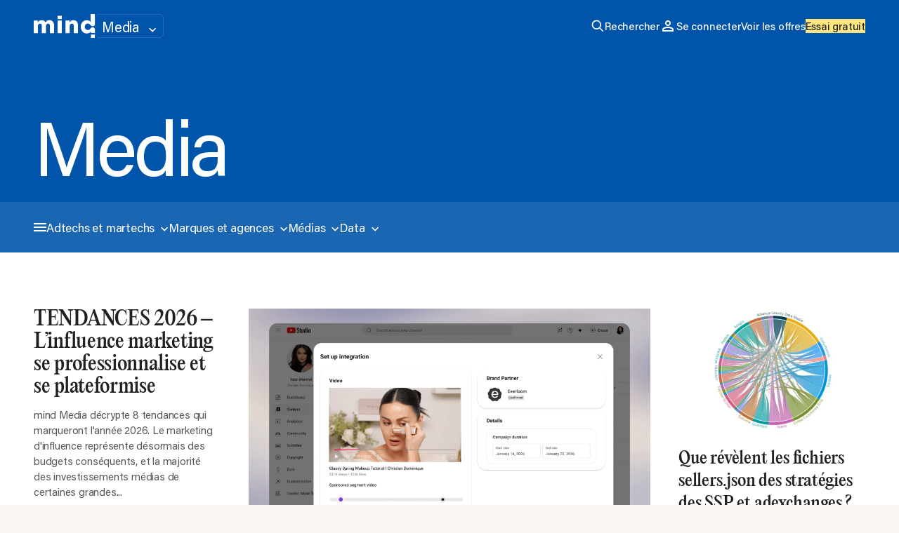

--- FILE ---
content_type: text/html; charset=UTF-8
request_url: https://www.mind.eu.com/media/
body_size: 42926
content:
<!DOCTYPE html>
<html lang="fr" class="no-js site-media">
<head>
	<meta charset="UTF-8">
    <meta name="viewport" content="width=device-width, initial-scale=1">
    <title>L&#039;outil d&#039;analyse et d&#039;insights des acteurs des médias et de la publicité en ligne</title>
    <link rel="profile" href="http://gmpg.org/xfn/11">

    <link rel="preconnect" href="https://static.qiota.com" />
    <link rel="preconnect" href="https://use.typekit.net" />

        <link rel="stylesheet" href="https://use.typekit.net/gau8frj.css">

    <link rel="icon" type="image/png" href="https://www.mind.eu.com/wp-content/themes/mind/img/media/favicon-96x96.png" sizes="96x96" />
    <link rel="icon" type="image/svg+xml" href="https://www.mind.eu.com/wp-content/themes/mind/img/media/favicon.svg" />
    <link rel="shortcut icon" href="https://www.mind.eu.com/wp-content/themes/mind/img/media/favicon.ico" />
    <link rel="apple-touch-icon" sizes="180x180" href="https://www.mind.eu.com/wp-content/themes/mind/img/media/apple-touch-icon.png" />
    <meta name="apple-mobile-web-app-title" content="mind Media" />
    <link rel="manifest" href="https://www.mind.eu.com/wp-content/themes/mind/img/media/site.webmanifest" />

    <meta name='robots' content='index, follow, max-image-preview:large, max-snippet:-1, max-video-preview:-1' />
	<style>img:is([sizes="auto" i], [sizes^="auto," i]) { contain-intrinsic-size: 3000px 1500px }</style>
	
	<meta name="description" content="mind Media, l&#039;information stratégique B2B qui décrypte les mutations industrielles par l&#039;enquête, l&#039;analyse et la data" />
	<link rel="canonical" href="https://www.mind.eu.com/media/" />
	<meta property="og:locale" content="fr_FR" />
	<meta property="og:type" content="website" />
	<meta property="og:title" content="L&#039;outil d&#039;analyse et d&#039;insights des acteurs des médias et de la publicité en ligne" />
	<meta property="og:description" content="mind Media, l&#039;information stratégique B2B qui décrypte les mutations industrielles par l&#039;enquête, l&#039;analyse et la data" />
	<meta property="og:url" content="https://www.mind.eu.com/media/" />
	<meta property="og:site_name" content="Media" />
	<meta property="article:modified_time" content="2026-01-16T14:27:39+00:00" />
	<meta property="og:image" content="https://www.mind.eu.com/wp-content/uploads/sites/4/2025/09/img-partage-media.png" />
	<meta property="og:image:width" content="1200" />
	<meta property="og:image:height" content="630" />
	<meta property="og:image:type" content="image/png" />
	<meta name="twitter:card" content="summary_large_image" />
	<script type="application/ld+json" class="yoast-schema-graph">{"@context":"https://schema.org","@graph":[{"@type":"WebPage","@id":"https://www.mind.eu.com/media/","url":"https://www.mind.eu.com/media/","name":"L'outil d'analyse et d'insights des acteurs des médias et de la publicité en ligne","isPartOf":{"@id":"https://www.mind.eu.com/media/#website"},"about":{"@id":"https://www.mind.eu.com/media/#organization"},"datePublished":"2025-04-16T13:07:16+00:00","dateModified":"2026-01-16T14:27:39+00:00","description":"mind Media, l'information stratégique B2B qui décrypte les mutations industrielles par l'enquête, l'analyse et la data","breadcrumb":{"@id":"https://www.mind.eu.com/media/#breadcrumb"},"inLanguage":"fr-FR","potentialAction":[{"@type":"ReadAction","target":["https://www.mind.eu.com/media/"]}]},{"@type":"BreadcrumbList","@id":"https://www.mind.eu.com/media/#breadcrumb","itemListElement":[{"@type":"ListItem","position":1,"name":"Home"}]},{"@type":"WebSite","@id":"https://www.mind.eu.com/media/#website","url":"https://www.mind.eu.com/media/","name":"mind Media","description":"L'outil d'analyse et d'insights des acteurs des médias et de la publicité en ligne","publisher":{"@id":"https://www.mind.eu.com/media/#organization"},"alternateName":"Media","potentialAction":[{"@type":"SearchAction","target":{"@type":"EntryPoint","urlTemplate":"https://www.mind.eu.com/media/?s={search_term_string}"},"query-input":{"@type":"PropertyValueSpecification","valueRequired":true,"valueName":"search_term_string"}}],"inLanguage":"fr-FR"},{"@type":"Organization","@id":"https://www.mind.eu.com/media/#organization","name":"mind Media","alternateName":"Media","url":"https://www.mind.eu.com/media/","logo":{"@type":"ImageObject","inLanguage":"fr-FR","@id":"https://www.mind.eu.com/media/#/schema/logo/image/","url":"https://www.mind.eu.com/wp-content/uploads/sites/4/2025/09/favicon-media-256.png","contentUrl":"https://www.mind.eu.com/wp-content/uploads/sites/4/2025/09/favicon-media-256.png","width":256,"height":256,"caption":"mind Media"},"image":{"@id":"https://www.mind.eu.com/media/#/schema/logo/image/"}}]}</script>




<link rel="modulepreload" href="https://www.mind.eu.com/wp-content/themes/mind/generated/assets/vendor-DJtpqEuo.js">
<link rel="stylesheet" href="https://www.mind.eu.com/wp-content/themes/mind/generated/vendor-DHBATib1.css"><link rel="stylesheet" href="https://www.mind.eu.com/wp-content/themes/mind/generated/style-DPvBy_18.css"><script>
        ((w) => {
            w.F_TYPESENSE = w.F_TYPESENSE || {};
            w.F_TYPESENSE.CONFIG = {"SEARCH_ONLY_API_KEY":"VSBmSNOIxGDYXMWrCasn8M2ntQS0YP4i","SITE_SLUG":"media","CURRENT_SITE_INDEXES_SLUG":["production_media_post","production_media_event","production_media_society","production_media_personality","production_media_lettre"],"ALL_INDEXES_BY_SITE_SLUG":{"all":["production_all_post_fr","production_all_event_fr","production_all_society_fr","production_all_personality_fr","production_all_lettre_fr"],"fintech":["production_fintech_post","production_fintech_event","production_fintech_society","production_fintech_personality","production_fintech_lettre"],"health":["production_health_post","production_health_event","production_health_society","production_health_personality","production_health_lettre"],"media":["production_media_post","production_media_event","production_media_society","production_media_personality","production_media_lettre"],"rh":["production_rh_post_fr","production_rh_event_fr","production_rh_society_fr","production_rh_personality_fr","production_rh_lettre_fr"],"retail":["production_retail_post_fr","production_retail_event_fr","production_retail_society_fr","production_retail_personality_fr","production_retail_lettre_fr"]},"DATE_FILTERS_BY_FORMAT":{"1752918699":["Actualit\u00e9s","Br\u00e8ves","Data","Entretien"],"1737280299":["Analyses","Dossiers","Essentiels","Indicateurs de march\u00e9","Trackers"]},"SITES_NAMES_BY_SLUG":{"fintech":"Fintech","health":"Health","media":"Media","rh":"RH","retail":"Retail"},"ENV":"production","LANG":"fr","SEARCH_LINK":"https:\/\/www.mind.eu.com\/media\/?s=","HOST":"ld48jh7qrnza63etp-1.a1.typesense.net","QUERY_PARAMS":"{\"production_all_post_fr\":{\"query_by\":\"title,introduction,content\",\"query_by_weights\":\"10,5,5\",\"prioritize_exact_match\":true,\"sort_by\":\"_text_match(buckets: 10):desc,published_at:desc,priority_score:desc\"},\"production_all_event_fr\":{\"query_by\":\"title,introduction,content\",\"query_by_weights\":\"10,5,1\",\"prioritize_exact_match\":true,\"sort_by\":\"_text_match(buckets: 10):desc,published_at:desc,priority_score:desc\"},\"production_all_society_fr\":{\"query_by\":\"title\",\"query_by_weights\":\"10\",\"num_typos\":1,\"min_len_1typo\":4,\"drop_tokens_threshold\":0,\"token_match\":\"strict\",\"prioritize_exact_match\":true,\"sort_by\":\"_text_match(buckets: 10):desc,published_at:desc,priority_score:desc\"},\"production_all_personality_fr\":{\"query_by\":\"title\",\"query_by_weights\":\"10\",\"num_typos\":1,\"min_len_1typo\":4,\"drop_tokens_threshold\":0,\"token_match\":\"strict\",\"prioritize_exact_match\":true,\"sort_by\":\"_text_match(buckets: 10):desc,published_at:desc,priority_score:desc\"},\"production_all_lettre_fr\":{\"query_by\":\"title,summary\",\"query_by_weights\":\"10,5\",\"prioritize_exact_match\":true,\"sort_by\":\"_text_match(buckets: 10):desc,published_at:desc,priority_score:desc\"},\"production_fintech_post\":{\"query_by\":\"title,introduction,content\",\"query_by_weights\":\"10,5,5\",\"prioritize_exact_match\":true,\"sort_by\":\"_text_match(buckets: 10):desc,published_at:desc,priority_score:desc\"},\"production_fintech_event\":{\"query_by\":\"title,introduction,content\",\"query_by_weights\":\"10,5,1\",\"prioritize_exact_match\":true,\"sort_by\":\"_text_match(buckets: 10):desc,published_at:desc,priority_score:desc\"},\"production_fintech_society\":{\"query_by\":\"title\",\"query_by_weights\":\"10\",\"num_typos\":1,\"min_len_1typo\":4,\"drop_tokens_threshold\":0,\"token_match\":\"strict\",\"prioritize_exact_match\":true,\"sort_by\":\"_text_match(buckets: 10):desc,published_at:desc,priority_score:desc\"},\"production_fintech_personality\":{\"query_by\":\"title\",\"query_by_weights\":\"10\",\"num_typos\":1,\"min_len_1typo\":4,\"drop_tokens_threshold\":0,\"token_match\":\"strict\",\"prioritize_exact_match\":true,\"sort_by\":\"_text_match(buckets: 10):desc,published_at:desc,priority_score:desc\"},\"production_fintech_lettre\":{\"query_by\":\"title,summary\",\"query_by_weights\":\"10,5\",\"prioritize_exact_match\":true,\"sort_by\":\"_text_match(buckets: 10):desc,published_at:desc,priority_score:desc\"},\"production_health_post\":{\"query_by\":\"title,introduction,content\",\"query_by_weights\":\"10,5,5\",\"prioritize_exact_match\":true,\"sort_by\":\"_text_match(buckets: 10):desc,published_at:desc,priority_score:desc\"},\"production_health_event\":{\"query_by\":\"title,introduction,content\",\"query_by_weights\":\"10,5,1\",\"prioritize_exact_match\":true,\"sort_by\":\"_text_match(buckets: 10):desc,published_at:desc,priority_score:desc\"},\"production_health_society\":{\"query_by\":\"title\",\"query_by_weights\":\"10\",\"num_typos\":1,\"min_len_1typo\":4,\"drop_tokens_threshold\":0,\"token_match\":\"strict\",\"prioritize_exact_match\":true,\"sort_by\":\"_text_match(buckets: 10):desc,published_at:desc,priority_score:desc\"},\"production_health_personality\":{\"query_by\":\"title\",\"query_by_weights\":\"10\",\"num_typos\":1,\"min_len_1typo\":4,\"drop_tokens_threshold\":0,\"token_match\":\"strict\",\"prioritize_exact_match\":true,\"sort_by\":\"_text_match(buckets: 10):desc,published_at:desc,priority_score:desc\"},\"production_health_lettre\":{\"query_by\":\"title,summary\",\"query_by_weights\":\"10,5\",\"prioritize_exact_match\":true,\"sort_by\":\"_text_match(buckets: 10):desc,published_at:desc,priority_score:desc\"},\"production_media_post\":{\"query_by\":\"title,introduction,content\",\"query_by_weights\":\"10,5,5\",\"prioritize_exact_match\":true,\"sort_by\":\"_text_match(buckets: 10):desc,published_at:desc,priority_score:desc\"},\"production_media_event\":{\"query_by\":\"title,introduction,content\",\"query_by_weights\":\"10,5,1\",\"prioritize_exact_match\":true,\"sort_by\":\"_text_match(buckets: 10):desc,published_at:desc,priority_score:desc\"},\"production_media_society\":{\"query_by\":\"title\",\"query_by_weights\":\"10\",\"num_typos\":1,\"min_len_1typo\":4,\"drop_tokens_threshold\":0,\"token_match\":\"strict\",\"prioritize_exact_match\":true,\"sort_by\":\"_text_match(buckets: 10):desc,published_at:desc,priority_score:desc\"},\"production_media_personality\":{\"query_by\":\"title\",\"query_by_weights\":\"10\",\"num_typos\":1,\"min_len_1typo\":4,\"drop_tokens_threshold\":0,\"token_match\":\"strict\",\"prioritize_exact_match\":true,\"sort_by\":\"_text_match(buckets: 10):desc,published_at:desc,priority_score:desc\"},\"production_media_lettre\":{\"query_by\":\"title,summary\",\"query_by_weights\":\"10,5\",\"prioritize_exact_match\":true,\"sort_by\":\"_text_match(buckets: 10):desc,published_at:desc,priority_score:desc\"},\"production_rh_post_fr\":{\"query_by\":\"title,introduction,content\",\"query_by_weights\":\"10,5,5\",\"prioritize_exact_match\":true,\"sort_by\":\"_text_match(buckets: 10):desc,published_at:desc,priority_score:desc\"},\"production_rh_event_fr\":{\"query_by\":\"title,introduction,content\",\"query_by_weights\":\"10,5,1\",\"prioritize_exact_match\":true,\"sort_by\":\"_text_match(buckets: 10):desc,published_at:desc,priority_score:desc\"},\"production_rh_society_fr\":{\"query_by\":\"title\",\"query_by_weights\":\"10\",\"num_typos\":1,\"min_len_1typo\":4,\"drop_tokens_threshold\":0,\"token_match\":\"strict\",\"prioritize_exact_match\":true,\"sort_by\":\"_text_match(buckets: 10):desc,published_at:desc,priority_score:desc\"},\"production_rh_personality_fr\":{\"query_by\":\"title\",\"query_by_weights\":\"10\",\"num_typos\":1,\"min_len_1typo\":4,\"drop_tokens_threshold\":0,\"token_match\":\"strict\",\"prioritize_exact_match\":true,\"sort_by\":\"_text_match(buckets: 10):desc,published_at:desc,priority_score:desc\"},\"production_rh_lettre_fr\":{\"query_by\":\"title,summary\",\"query_by_weights\":\"10,5\",\"prioritize_exact_match\":true,\"sort_by\":\"_text_match(buckets: 10):desc,published_at:desc,priority_score:desc\"},\"production_retail_post_fr\":{\"query_by\":\"title,introduction,content\",\"query_by_weights\":\"10,5,5\",\"prioritize_exact_match\":true,\"sort_by\":\"_text_match(buckets: 10):desc,published_at:desc,priority_score:desc\"},\"production_retail_event_fr\":{\"query_by\":\"title,introduction,content\",\"query_by_weights\":\"10,5,1\",\"prioritize_exact_match\":true,\"sort_by\":\"_text_match(buckets: 10):desc,published_at:desc,priority_score:desc\"},\"production_retail_society_fr\":{\"query_by\":\"title\",\"query_by_weights\":\"10\",\"num_typos\":1,\"min_len_1typo\":4,\"drop_tokens_threshold\":0,\"token_match\":\"strict\",\"prioritize_exact_match\":true,\"sort_by\":\"_text_match(buckets: 10):desc,published_at:desc,priority_score:desc\"},\"production_retail_personality_fr\":{\"query_by\":\"title\",\"query_by_weights\":\"10\",\"num_typos\":1,\"min_len_1typo\":4,\"drop_tokens_threshold\":0,\"token_match\":\"strict\",\"prioritize_exact_match\":true,\"sort_by\":\"_text_match(buckets: 10):desc,published_at:desc,priority_score:desc\"},\"production_retail_lettre_fr\":{\"query_by\":\"title,summary\",\"query_by_weights\":\"10,5\",\"prioritize_exact_match\":true,\"sort_by\":\"_text_match(buckets: 10):desc,published_at:desc,priority_score:desc\"}}"};
        })(window)</script><script>
                    F_TYPESENSE.SVG ={"chevron-right":"<svg class=\"\"  width=\"20\" height=\"20\" viewBox=\"0 0 20 20\" fill=\"none\" xmlns=\"http:\/\/www.w3.org\/2000\/svg\">\n    <path d=\"M10.5001 10L6.66675 6.16667L7.83341 5L12.8334 10L7.83341 15L6.66675 13.8333L10.5001 10Z\" fill=\"currentColor\"\/>\n<\/svg>","chevron-bottom":"<svg class=\"\"  width=\"11\" height=\"7\" viewBox=\"0 0 11 7\" fill=\"none\" xmlns=\"http:\/\/www.w3.org\/2000\/svg\">\n    <path d=\"M5.14648 6.83341L0.146484 1.83341L1.31315 0.666748L5.14648 4.50008L8.97982 0.666748L10.1465 1.83341L5.14648 6.83341Z\" fill=\"currentColor\"\/>\n<\/svg>\n","check":"<svg class=\"\"  xmlns=\"http:\/\/www.w3.org\/2000\/svg\" width=\"24\" height=\"24\" viewBox=\"0 0 24 24\" fill=\"none\">\n    <path d=\"M9.54961 18.0001L3.84961 12.3001L5.27461 10.8751L9.54961 15.1501L18.7246 5.9751L20.1496 7.4001L9.54961 18.0001Z\" fill=\"currentColor\"\/>\n<\/svg>","sort-by":"<svg class=\"\"  width=\"18\" height=\"18\" viewBox=\"0 0 18 18\" fill=\"none\" xmlns=\"http:\/\/www.w3.org\/2000\/svg\">\n    <path d=\"M2.25 5.25L6 1.5L9.75 5.25L8.7 6.31875L6.75 4.36875L6.75 15.75L5.25 15.75L5.25 4.36875L3.3 6.31875L2.25 5.25ZM8.25 12.75L9.3 11.6813L11.25 13.6313L11.25 2.25L12.75 2.25L12.75 13.6313L14.7 11.6813L15.75 12.75L12 16.5L8.25 12.75Z\" fill=\"currentColor\"\/>\n<\/svg>"}
                    F_TYPESENSE.i18n = {"fcinq-typesense\/search-overlay\/see-all":"Voir tous les r\u00e9sultats","fcinq-typesense\/search-overlay\/see-all-no-results":"Voir les r\u00e9sultats des autres verticales","fcinq-typesense\/search-overlay\/no-results":"Pas de r\u00e9sultats dans cette verticale.","fcinq-typesense\/search-overlay\/results":"r\u00e9sultat","fcinq-typesense\/search\/sort-by-date":"Tri par : chronologie (les plus r\u00e9cents)","fcinq-typesense\/search\/sort-by-relevance":"Tri par : pertinence","fcinq-typesense\/search\/no-result":"Aucun r\u00e9sultat trouv\u00e9 pour","fcinq-typesense\/search\/best-results-title":"Meilleurs r\u00e9sultats","fcinq-typesense\/search\/all-results-title":"Tous les r\u00e9sultats","fcinq-typesense\/date\/timeago":"Publi\u00e9 il y a","fcinq-typesense\/date\/second":"seconde","fcinq-typesense\/date\/minute":"minute","fcinq-typesense\/date\/hour":"heure","fcinq-typesense\/date\/day":"jour","fcinq-typesense\/date\/week":"semaine","fcinq-typesense\/date\/month":"mois","fcinq-typesense\/date\/year":"an","fcinq-typesense\/since\/1w":"Derni\u00e8re semaine","fcinq-typesense\/since\/1m":"Dernier mois","fcinq-typesense\/since\/1y":"Derni\u00e8re ann\u00e9e","fcinq-typesense\/since\/label":"depuis","fcinq-typesense\/of":"de","fcinq-typesense\/at":"\u00e0","fcinq-typesense\/to":"au","fcinq-typesense\/paywall-free":"Acc\u00e8s gratuit","fcinq-typesense\/paywall":"Acc\u00e8s payant","fcinq-typesense\/post-from":"Issu de mind %s","fcinq-typesense\/search\/apply":"Appliquer","fcinq-typesense\/search\/placeholder":"Que recherchez-vous ?"}</script>        <script type="text/javascript">window.dataLayer = window.dataLayer || []; window.dataLayer.push({ 'gtm.start': new Date().getTime(), event: 'gtm.js' });</script>
    <script type="text/javascript" src="https://uwqera.mind.eu.com/czqsgxg.js" async></script>
<script>  (function(w) {     w.F = w.F || {};     w.F.CONFIG = {"PATH_URL":"\/media\/","ENV":"production","LANG":"fr","ROOT_URL":"https:\/\/www.mind.eu.com\/media\/","THEME_URL":"https:\/\/www.mind.eu.com\/wp-content\/themes\/mind\/","API_URL":"https:\/\/www.mind.eu.com\/media\/wp-admin\/admin-ajax.php","DEBUG":false,"QIOTA_SCRIPT_URL":"https:\/\/static.qiota.com\/assets\/getQiota.js","URL_CGU":"https:\/\/www.mind.eu.com\/media\/politique-de-confidentialite\/","SSO_COOKIE_KEY":"qiota_auth","SSO_REFRESH_COOKIE_KEY":"last_user_refresh","URL_SSO_TRY_AUTOCONNECT":"https:\/\/sso.qiota.com\/api\/v1\/authorize?client_id=min638fcb6613&scope=email&response_type=code&redirect_uri=https:\/\/www.mind.eu.com\/media\/wp-json\/mahalo_sso\/v1\/sso_callback\/lang\/fr&error_uri=https:\/\/www.mind.eu.com\/media\/wp-json\/mahalo_sso\/v1\/sso_authorize_error\/lang\/fr&uri_referer=https:\/\/www.mind.eu.com\/media","CURRENT_SITE":"media","SITES":["default","fintech","health","media","rh","retail"],"BASE_URL_SOCIETY":"\/media\/data\/entreprises","BASE_URL_PERSONALITY":"\/media\/data\/personnes","SVG":{"ico\/info":"<svg class=\"\" aria-hidden=\"true\" width=\"20\" height=\"20\" viewBox=\"0 0 20 20\" fill=\"none\" xmlns=\"http:\/\/www.w3.org\/2000\/svg\"><use href=\"#ico-info\"><\/use><\/svg>"}} ;     w.F.components = {};     w.F._ = {       wW : w.innerWidth,       wH : w.innerHeight,       scrollTop : 0     };     w.F.SVG = {"ico\/info":"<svg class=\"\" aria-hidden=\"true\" width=\"20\" height=\"20\" viewBox=\"0 0 20 20\" fill=\"none\" xmlns=\"http:\/\/www.w3.org\/2000\/svg\"><use href=\"#ico-info\"><\/use><\/svg>"};     F.breakpoints = { SMALL_DESKTOP : 1275, TABLET : 1024, TABLET_PORTRAIT : 960, MOBILE : 767};     w.F.isSmallDesktop = function() {return F._.wW <= F.breakpoints.SMALL_DESKTOP};     w.F.isTablet = function() {return F._.wW <= F.breakpoints.TABLET};     w.F.isTabletPortrait = function() {return F._.wW <= F.breakpoints.TABLET_PORTRAIT};     w.F.isMobile = function() {return F._.wW <= F.breakpoints.MOBILE};   })(window);   </script>
</head>

<body class="home page-template page-template-tmpl-group page-template-tmpl-group-php page page-id-46">
<div id="full-wrapper">
    <header class="nav-header padded-on-lock">
    <div class="header wrapper -large -padded flex -align-center -justify-space-between">
        <div class="left flex -align-center">
            <a href="https://www.mind.eu.com/media" class="site-logo image-wrapper -full">
                <svg class=""  xmlns="http://www.w3.org/2000/svg" width="87" height="34" fill="none" viewBox="0 0 87 34"><path fill="currentColor" d="M87 29.151h-5.473V34H87V29.15ZM23.048 27.21v-9.79a9.58 9.58 0 0 0-.107-1.456 3.444 3.444 0 0 0-.4-1.207 2.286 2.286 0 0 0-.777-.81 2.422 2.422 0 0 0-1.287-.305c-.463-.013-.92.099-1.325.322a2.966 2.966 0 0 0-.944.864 3.761 3.761 0 0 0-.56 1.243 5.768 5.768 0 0 0-.182 1.458v9.68h-5.94V16.989c0-1.03-.206-1.846-.617-2.447-.411-.601-1.064-.9-1.957-.9a2.53 2.53 0 0 0-2.195 1.116 4.65 4.65 0 0 0-.772 2.736v9.709H0V9.286h5.762v2.483h.073c.23-.4.503-.774.814-1.115.345-.37.742-.689 1.18-.945a6.496 6.496 0 0 1 3.407-.92c1.305 0 2.41.264 3.316.793a5.442 5.442 0 0 1 2.118 2.26 6.864 6.864 0 0 1 2.32-2.233c.942-.55 2.09-.826 3.444-.828 1.231 0 2.264.223 3.098.668a5.726 5.726 0 0 1 2.011 1.728 7.139 7.139 0 0 1 1.105 2.377c.226.84.341 1.706.345 2.576v11.096l-5.945-.016ZM34.068 27.21V9.285h5.944V27.21h-5.944ZM57.085 27.21v-9.79a7.94 7.94 0 0 0-.128-1.439 3.994 3.994 0 0 0-.417-1.206 2.16 2.16 0 0 0-.816-.828 2.608 2.608 0 0 0-1.322-.305 3.042 3.042 0 0 0-1.397.305c-.394.2-.736.49-.997.846a3.87 3.87 0 0 0-.599 1.242c-.133.475-.2.965-.2 1.458v9.709h-5.984V9.286h5.763v2.483h.084c.237-.41.523-.79.852-1.133.358-.38.773-.7 1.23-.953a7.654 7.654 0 0 1 1.54-.65 6.164 6.164 0 0 1 1.778-.252 6.688 6.688 0 0 1 3.08.65 5.886 5.886 0 0 1 2.044 1.665c.528.703.91 1.505 1.123 2.357.227.87.343 1.765.345 2.663v11.096l-5.98-.002ZM40.011 2.4h-5.943v4.848h5.944V2.399ZM81.455 24.872h.074v2.243H87v-5.32c0-1.783-1.281-2.885-3.086-2.885-3.522 0-2.89 3.905-6.953 3.905-.702 0-4.277-.576-4.277-4.644 0-4.068 3.575-4.571 4.277-4.571 3.61 0 3.79 3.832 6.953 3.832 1.805 0 3.086-1.022 3.086-2.814V0h-5.943v11.195h-.074a7.438 7.438 0 0 0-2.137-1.657c-.92-.503-2.044-.755-3.371-.755a7.989 7.989 0 0 0-3.428.707 7.937 7.937 0 0 0-2.789 2.1 9.31 9.31 0 0 0-1.701 3.007 10.757 10.757 0 0 0-.599 3.58c-.004 1.223.192 2.44.58 3.6a9.226 9.226 0 0 0 1.688 3.041 8.35 8.35 0 0 0 2.702 2.107 8.047 8.047 0 0 0 3.623.792 8.143 8.143 0 0 0 3.425-.737 5.61 5.61 0 0 0 2.478-2.108Z"/><title>Media</title></svg>            </a>

            <div class="commons-tooltip  -sites-switcher -bg-main" data-component="CommonsTooltip" data-component-options='[]'>
    <a class="commons-button btn   -toggle -down-ico -ico" href="#" title="Media" >
    
    <i class="label">Media</i>
    
    <i class="ico"><svg class=""  aria-hidden="true" width="11" height="7" viewBox="0 0 11 7" fill="none" xmlns="http://www.w3.org/2000/svg"><use href="#arrow-chevron-bottom-white"></use></svg></i></a>
    <div class="tooltip">
        <a class="small-medium hover-opacity" href="https://www.mind.eu.com/">Global</a><a class="small-medium hover-opacity" href="https://www.mind.eu.com/media/">Media</a><a class="small-medium hover-opacity" href="https://www.mind.eu.com/fintech/">Fintech</a><a class="small-medium hover-opacity" href="https://www.mind.eu.com/health/">Health</a><a class="small-medium hover-opacity" href="https://www.mind.eu.com/rh/">RH</a><a class="small-medium hover-opacity" href="https://www.mind.eu.com/retail/">Retail</a>    </div>
</div>        </div>
        <div class="right small-medium">

            <div class="flex mobile">
                <a href="#" class="search-mobile trigger-js"
                    data-trigger-component="FCINQTypesenseSearchOverlay" data-trigger-action="toggle">
                    <span class="flex image-wrapper -full"><svg class=""  aria-hidden="true" width="20" height="20" viewBox="0 0 20 20" fill="none" xmlns="http://www.w3.org/2000/svg"><use href="#ico-search-white"></use></svg></span>
                </a>
                <button class="burger ico-btn trigger-js" data-trigger-action="toggle"
                        data-trigger-component="NavOverlayMenu"
                        aria-label="Ouvrir le menu de navigation">
                    <svg class=""  aria-hidden="true" width="18" height="12" viewBox="0 0 18 12" fill="none" xmlns="http://www.w3.org/2000/svg"><use href="#ico-burger"></use></svg>                </button>
            </div>
           
            <ul class="nav flex -align-center">
                <li>
                    <a href="#" class="nav-link hover-opacity icon-link flex -align-center small-medium trigger-js"
                       data-trigger-component="FCINQTypesenseSearchOverlay" data-trigger-action="toggle">
                        <span class="flex image-wrapper -full"><svg class=""  aria-hidden="true" width="20" height="20" viewBox="0 0 20 20" fill="none" xmlns="http://www.w3.org/2000/svg"><use href="#ico-search-white"></use></svg></span>
                        Rechercher                    </a>
                </li>
                
                <li>
                    <div class="nav-connect " data-component="NavConnect">
    <a rel="nofollow" href="https://sso.qiota.com/api/v1/authorize?client_id=min638fcb6613&scope=email&response_type=code&redirect_uri=https://www.mind.eu.com/media/wp-json/mahalo_sso/v1/sso_callback/lang/fr&error_uri=https://www.mind.eu.com/media/wp-json/mahalo_sso/v1/sso_authorize_error/lang/fr&uri_referer=https://www.mind.eu.com/media" class="nav-link hover-opacity icon-link flex -align-center small-medium hide-if-connected">
        <span class="flex image-wrapper -full"><svg class=""  xmlns="http://www.w3.org/2000/svg" width="24" height="24" viewBox="0 0 24 24" fill="none">
    <path d="M12 12C10.9 12 9.95833 11.6083 9.175 10.825C8.39167 10.0417 8 9.1 8 8C8 6.9 8.39167 5.95833 9.175 5.175C9.95833 4.39167 10.9 4 12 4C13.1 4 14.0417 4.39167 14.825 5.175C15.6083 5.95833 16 6.9 16 8C16 9.1 15.6083 10.0417 14.825 10.825C14.0417 11.6083 13.1 12 12 12ZM4 20V17.2C4 16.6333 4.14583 16.1125 4.4375 15.6375C4.72917 15.1625 5.11667 14.8 5.6 14.55C6.63333 14.0333 7.68333 13.6458 8.75 13.3875C9.81667 13.1292 10.9 13 12 13C13.1 13 14.1833 13.1292 15.25 13.3875C16.3167 13.6458 17.3667 14.0333 18.4 14.55C18.8833 14.8 19.2708 15.1625 19.5625 15.6375C19.8542 16.1125 20 16.6333 20 17.2V20H4ZM6 18H18V17.2C18 17.0167 17.9542 16.85 17.8625 16.7C17.7708 16.55 17.65 16.4333 17.5 16.35C16.6 15.9 15.6917 15.5625 14.775 15.3375C13.8583 15.1125 12.9333 15 12 15C11.0667 15 10.1417 15.1125 9.225 15.3375C8.30833 15.5625 7.4 15.9 6.5 16.35C6.35 16.4333 6.22917 16.55 6.1375 16.7C6.04583 16.85 6 17.0167 6 17.2V18ZM12 10C12.55 10 13.0208 9.80417 13.4125 9.4125C13.8042 9.02083 14 8.55 14 8C14 7.45 13.8042 6.97917 13.4125 6.5875C13.0208 6.19583 12.55 6 12 6C11.45 6 10.9792 6.19583 10.5875 6.5875C10.1958 6.97917 10 7.45 10 8C10 8.55 10.1958 9.02083 10.5875 9.4125C10.9792 9.80417 11.45 10 12 10Z" fill="currentColor"/>
</svg></span>
        Se connecter    </a>

    <div class="nav-link icon-link flex -align-center small-medium show-if-connected user-name">
        <span class="flex image-wrapper -full"><svg class=""  xmlns="http://www.w3.org/2000/svg" width="24" height="24" viewBox="0 0 24 24" fill="none">
    <path d="M12 12C10.9 12 9.95833 11.6083 9.175 10.825C8.39167 10.0417 8 9.1 8 8C8 6.9 8.39167 5.95833 9.175 5.175C9.95833 4.39167 10.9 4 12 4C13.1 4 14.0417 4.39167 14.825 5.175C15.6083 5.95833 16 6.9 16 8C16 9.1 15.6083 10.0417 14.825 10.825C14.0417 11.6083 13.1 12 12 12ZM4 20V17.2C4 16.6333 4.14583 16.1125 4.4375 15.6375C4.72917 15.1625 5.11667 14.8 5.6 14.55C6.63333 14.0333 7.68333 13.6458 8.75 13.3875C9.81667 13.1292 10.9 13 12 13C13.1 13 14.1833 13.1292 15.25 13.3875C16.3167 13.6458 17.3667 14.0333 18.4 14.55C18.8833 14.8 19.2708 15.1625 19.5625 15.6375C19.8542 16.1125 20 16.6333 20 17.2V20H4ZM6 18H18V17.2C18 17.0167 17.9542 16.85 17.8625 16.7C17.7708 16.55 17.65 16.4333 17.5 16.35C16.6 15.9 15.6917 15.5625 14.775 15.3375C13.8583 15.1125 12.9333 15 12 15C11.0667 15 10.1417 15.1125 9.225 15.3375C8.30833 15.5625 7.4 15.9 6.5 16.35C6.35 16.4333 6.22917 16.55 6.1375 16.7C6.04583 16.85 6 17.0167 6 17.2V18ZM12 10C12.55 10 13.0208 9.80417 13.4125 9.4125C13.8042 9.02083 14 8.55 14 8C14 7.45 13.8042 6.97917 13.4125 6.5875C13.0208 6.19583 12.55 6 12 6C11.45 6 10.9792 6.19583 10.5875 6.5875C10.1958 6.97917 10 7.45 10 8C10 8.55 10.1958 9.02083 10.5875 9.4125C10.9792 9.80417 11.45 10 12 10Z" fill="currentColor"/>
</svg></span>
        <span class="firstname">Bonjour</span>
        <span class="arrow"><svg class=""  width="11" height="7" viewBox="0 0 11 7" fill="none" xmlns="http://www.w3.org/2000/svg">
    <path d="M5.14648 6.83341L0.146484 1.83341L1.31315 0.666748L5.14648 4.50008L8.97982 0.666748L10.1465 1.83341L5.14648 6.83341Z" fill="currentColor"/>
</svg>
</span>
    </div>

    <div class="dropdown show-if-connected">
        <script type="text/template">
                            <a rel="nofollow" href="https://www.mind.eu.com/media/mes-informations/" class="nav-link hover-opacity icon-link flex -align-center small-medium -account">
                    <span class="flex image-wrapper"><svg class=""  width="18" height="17" viewBox="0 0 18 17" fill="none" xmlns="http://www.w3.org/2000/svg">
    <path d="M6.70833 16.8334L6.375 14.1667C6.19444 14.0973 6.02431 14.014 5.86458 13.9167C5.70486 13.8195 5.54861 13.7154 5.39583 13.6042L2.91667 14.6459L0.625 10.6876L2.77083 9.06258C2.75694 8.96536 2.75 8.87161 2.75 8.78133V8.21883C2.75 8.12855 2.75694 8.0348 2.77083 7.93758L0.625 6.31258L2.91667 2.35425L5.39583 3.39592C5.54861 3.2848 5.70833 3.18064 5.875 3.08342C6.04167 2.98619 6.20833 2.90286 6.375 2.83342L6.70833 0.166748H11.2917L11.625 2.83342C11.8056 2.90286 11.9757 2.98619 12.1354 3.08342C12.2951 3.18064 12.4514 3.2848 12.6042 3.39592L15.0833 2.35425L17.375 6.31258L15.2292 7.93758C15.2431 8.0348 15.25 8.12855 15.25 8.21883V8.78133C15.25 8.87161 15.2361 8.96536 15.2083 9.06258L17.3542 10.6876L15.0625 14.6459L12.6042 13.6042C12.4514 13.7154 12.2917 13.8195 12.125 13.9167C11.9583 14.014 11.7917 14.0973 11.625 14.1667L11.2917 16.8334H6.70833ZM8.16667 15.1667H9.8125L10.1042 12.9584C10.5347 12.8473 10.934 12.6841 11.3021 12.4688C11.6701 12.2536 12.0069 11.9931 12.3125 11.6876L14.375 12.5417L15.1875 11.1251L13.3958 9.77092C13.4653 9.57647 13.5139 9.37161 13.5417 9.15633C13.5694 8.94105 13.5833 8.7223 13.5833 8.50008C13.5833 8.27786 13.5694 8.05911 13.5417 7.84383C13.5139 7.62855 13.4653 7.42369 13.3958 7.22925L15.1875 5.87508L14.375 4.45842L12.3125 5.33342C12.0069 5.01397 11.6701 4.74661 11.3021 4.53133C10.934 4.31605 10.5347 4.15286 10.1042 4.04175L9.83333 1.83341H8.1875L7.89583 4.04175C7.46528 4.15286 7.06597 4.31605 6.69792 4.53133C6.32986 4.74661 5.99306 5.00703 5.6875 5.31258L3.625 4.45842L2.8125 5.87508L4.60417 7.20842C4.53472 7.41675 4.48611 7.62508 4.45833 7.83342C4.43056 8.04175 4.41667 8.26397 4.41667 8.50008C4.41667 8.7223 4.43056 8.93758 4.45833 9.14592C4.48611 9.35425 4.53472 9.56258 4.60417 9.77092L2.8125 11.1251L3.625 12.5417L5.6875 11.6667C5.99306 11.9862 6.32986 12.2536 6.69792 12.4688C7.06597 12.6841 7.46528 12.8473 7.89583 12.9584L8.16667 15.1667ZM9.04167 11.4167C9.84722 11.4167 10.5347 11.132 11.1042 10.5626C11.6736 9.99314 11.9583 9.30564 11.9583 8.50008C11.9583 7.69453 11.6736 7.00703 11.1042 6.43758C10.5347 5.86814 9.84722 5.58342 9.04167 5.58342C8.22222 5.58342 7.53125 5.86814 6.96875 6.43758C6.40625 7.00703 6.125 7.69453 6.125 8.50008C6.125 9.30564 6.40625 9.99314 6.96875 10.5626C7.53125 11.132 8.22222 11.4167 9.04167 11.4167Z" fill="currentColor"/>
</svg>
</span>
                    Mes informations                </a>
                            <a rel="nofollow" href="https://www.mind.eu.com/media/ma-liste-de-lecture/" class="nav-link hover-opacity icon-link flex -align-center small-medium -readlist">
                    <span class="flex image-wrapper"><svg class=""  xmlns="http://www.w3.org/2000/svg" xml:space="preserve" style="enable-background:new 0 0 20 20" viewBox="0 0 20 20" fill="transparent">
    <path d="m15 16.5-5-2.2-5 2.2v-13h10z" style="stroke:currentColor;stroke-width:1.6;stroke-miterlimit:10"/>
</svg></span>
                    Ma liste de lecture                </a>
                            <a rel="nofollow" href="https://www.mind.eu.com/media/mes-newsletters-et-alertes/" class="nav-link hover-opacity icon-link flex -align-center small-medium -newsletters">
                    <span class="flex image-wrapper"><svg class=""  width="18" height="15" viewBox="0 0 18 15" fill="none" xmlns="http://www.w3.org/2000/svg">
    <path d="M0.667969 14.1666V0.833252H17.3346V14.1666H0.667969ZM9.0013 8.33325L2.33464 4.16658V12.4999H15.668V4.16658L9.0013 8.33325ZM9.0013 6.66658L15.668 2.49992H2.33464L9.0013 6.66658ZM2.33464 4.16658V2.49992V12.4999V4.16658Z" fill="currentColor"/>
</svg>
</span>
                    Mes Newsletters et alertes                </a>
                        <a rel="nofollow" href="https://sso.qiota.com/api/v1/logout?redirect_uri=https://www.mind.eu.com/media/wp-json/mahalo_sso/v1/sso_logout/lang/fr" class="nav-link hover-opacity icon-link flex -align-center small-medium -logout">
                <span class="flex image-wrapper"><svg class=""  width="16" height="15" viewBox="0 0 16 15" fill="none" xmlns="http://www.w3.org/2000/svg">
    <path d="M0.5 15V0H8V1.66667H2.16667V13.3333H8V15H0.5ZM11.3333 11.6667L10.1875 10.4583L12.3125 8.33333H5.5V6.66667H12.3125L10.1875 4.54167L11.3333 3.33333L15.5 7.5L11.3333 11.6667Z" fill="currentColor"/>
</svg>
</span>
                Se déconnecter            </a>
        </script>
    </div>

</div>                </li>

                                <li class="hide-if-connected -offers">
                    <a href="https://www.mind.eu.com/media/une-offre-sur-mesure/" class="nav-link hover-opacity small-medium flex -align-center ">
                        <span class="flex image-wrapper -full">
                            <svg class=""  aria-hidden="true" width="20" height="21" viewBox="0 0 20 21" fill="none" xmlns="http://www.w3.org/2000/svg"><use href="#ico-offers"></use></svg>                        </span>
                        Voir les offres                    </a>
                </li>
            
            <li>
                <a class="commons-button btn   -abo -show-if-free-trial" href="https://www.mind.eu.com/media/une-offre-sur-mesure/" title="S'abonner" >
    
    S'abonner
    
    </a>
                <a class="commons-button btn   -abo -hide-if-subscribed -hide-if-free-trial" href="https://www.mind.eu.com/media/essai-gratuit/?utm_source=site&utm_medium=header_bouton&utm_campaign=media_fr" title="Essai gratuit" >
    
    Essai gratuit
    
    </a>
                                    <a href="https://www.mind.eu.com/media/linformation-au-coeur-de-vos-strategies/"
                       class="nav-link hover-opacity small-medium show-if-subscribed">
                        Le Groupe mind                    </a>
                            </li>
        
            </ul>
        </div>
    </div>
</header>    <div class="nav-sticky padded-on-lock" data-component="NavSticky" data-ref="NavSticky">
    <header class="nav-header padded-on-lock">
    <div class="header wrapper -large -padded flex -align-center -justify-space-between">
        <div class="left flex -align-center">
            <a href="https://www.mind.eu.com/media" class="site-logo image-wrapper -full">
                <svg class=""  xmlns="http://www.w3.org/2000/svg" width="87" height="34" fill="none" viewBox="0 0 87 34"><path fill="currentColor" d="M87 29.151h-5.473V34H87V29.15ZM23.048 27.21v-9.79a9.58 9.58 0 0 0-.107-1.456 3.444 3.444 0 0 0-.4-1.207 2.286 2.286 0 0 0-.777-.81 2.422 2.422 0 0 0-1.287-.305c-.463-.013-.92.099-1.325.322a2.966 2.966 0 0 0-.944.864 3.761 3.761 0 0 0-.56 1.243 5.768 5.768 0 0 0-.182 1.458v9.68h-5.94V16.989c0-1.03-.206-1.846-.617-2.447-.411-.601-1.064-.9-1.957-.9a2.53 2.53 0 0 0-2.195 1.116 4.65 4.65 0 0 0-.772 2.736v9.709H0V9.286h5.762v2.483h.073c.23-.4.503-.774.814-1.115.345-.37.742-.689 1.18-.945a6.496 6.496 0 0 1 3.407-.92c1.305 0 2.41.264 3.316.793a5.442 5.442 0 0 1 2.118 2.26 6.864 6.864 0 0 1 2.32-2.233c.942-.55 2.09-.826 3.444-.828 1.231 0 2.264.223 3.098.668a5.726 5.726 0 0 1 2.011 1.728 7.139 7.139 0 0 1 1.105 2.377c.226.84.341 1.706.345 2.576v11.096l-5.945-.016ZM34.068 27.21V9.285h5.944V27.21h-5.944ZM57.085 27.21v-9.79a7.94 7.94 0 0 0-.128-1.439 3.994 3.994 0 0 0-.417-1.206 2.16 2.16 0 0 0-.816-.828 2.608 2.608 0 0 0-1.322-.305 3.042 3.042 0 0 0-1.397.305c-.394.2-.736.49-.997.846a3.87 3.87 0 0 0-.599 1.242c-.133.475-.2.965-.2 1.458v9.709h-5.984V9.286h5.763v2.483h.084c.237-.41.523-.79.852-1.133.358-.38.773-.7 1.23-.953a7.654 7.654 0 0 1 1.54-.65 6.164 6.164 0 0 1 1.778-.252 6.688 6.688 0 0 1 3.08.65 5.886 5.886 0 0 1 2.044 1.665c.528.703.91 1.505 1.123 2.357.227.87.343 1.765.345 2.663v11.096l-5.98-.002ZM40.011 2.4h-5.943v4.848h5.944V2.399ZM81.455 24.872h.074v2.243H87v-5.32c0-1.783-1.281-2.885-3.086-2.885-3.522 0-2.89 3.905-6.953 3.905-.702 0-4.277-.576-4.277-4.644 0-4.068 3.575-4.571 4.277-4.571 3.61 0 3.79 3.832 6.953 3.832 1.805 0 3.086-1.022 3.086-2.814V0h-5.943v11.195h-.074a7.438 7.438 0 0 0-2.137-1.657c-.92-.503-2.044-.755-3.371-.755a7.989 7.989 0 0 0-3.428.707 7.937 7.937 0 0 0-2.789 2.1 9.31 9.31 0 0 0-1.701 3.007 10.757 10.757 0 0 0-.599 3.58c-.004 1.223.192 2.44.58 3.6a9.226 9.226 0 0 0 1.688 3.041 8.35 8.35 0 0 0 2.702 2.107 8.047 8.047 0 0 0 3.623.792 8.143 8.143 0 0 0 3.425-.737 5.61 5.61 0 0 0 2.478-2.108Z"/><title>Media</title></svg>            </a>

            <div class="commons-tooltip  -sites-switcher -bg-main" data-component="CommonsTooltip" data-component-options='[]'>
    <a class="commons-button btn   -toggle -down-ico -ico" href="#" title="Media" >
    
    <i class="label">Media</i>
    
    <i class="ico"><svg class=""  aria-hidden="true" width="11" height="7" viewBox="0 0 11 7" fill="none" xmlns="http://www.w3.org/2000/svg"><use href="#arrow-chevron-bottom-white"></use></svg></i></a>
    <div class="tooltip">
        <a class="small-medium hover-opacity" href="https://www.mind.eu.com/">Global</a><a class="small-medium hover-opacity" href="https://www.mind.eu.com/media/">Media</a><a class="small-medium hover-opacity" href="https://www.mind.eu.com/fintech/">Fintech</a><a class="small-medium hover-opacity" href="https://www.mind.eu.com/health/">Health</a><a class="small-medium hover-opacity" href="https://www.mind.eu.com/rh/">RH</a><a class="small-medium hover-opacity" href="https://www.mind.eu.com/retail/">Retail</a>    </div>
</div>        </div>
        <div class="right small-medium">

            <div class="flex mobile">
                <a href="#" class="search-mobile trigger-js"
                    data-trigger-component="FCINQTypesenseSearchOverlay" data-trigger-action="toggle">
                    <span class="flex image-wrapper -full"><svg class=""  aria-hidden="true" width="20" height="20" viewBox="0 0 20 20" fill="none" xmlns="http://www.w3.org/2000/svg"><use href="#ico-search-white"></use></svg></span>
                </a>
                <button class="burger ico-btn trigger-js" data-trigger-action="toggle"
                        data-trigger-component="NavOverlayMenu"
                        aria-label="Ouvrir le menu de navigation">
                    <svg class=""  aria-hidden="true" width="18" height="12" viewBox="0 0 18 12" fill="none" xmlns="http://www.w3.org/2000/svg"><use href="#ico-burger"></use></svg>                </button>
            </div>
           
            <ul class="nav flex -align-center">
                <li>
                    <a href="#" class="nav-link hover-opacity icon-link flex -align-center small-medium trigger-js"
                       data-trigger-component="FCINQTypesenseSearchOverlay" data-trigger-action="toggle">
                        <span class="flex image-wrapper -full"><svg class=""  aria-hidden="true" width="20" height="20" viewBox="0 0 20 20" fill="none" xmlns="http://www.w3.org/2000/svg"><use href="#ico-search-white"></use></svg></span>
                        Rechercher                    </a>
                </li>
                
                <li>
                    <div class="nav-connect " data-component="NavConnect">
    <a rel="nofollow" href="https://sso.qiota.com/api/v1/authorize?client_id=min638fcb6613&scope=email&response_type=code&redirect_uri=https://www.mind.eu.com/media/wp-json/mahalo_sso/v1/sso_callback/lang/fr&error_uri=https://www.mind.eu.com/media/wp-json/mahalo_sso/v1/sso_authorize_error/lang/fr&uri_referer=https://www.mind.eu.com/media" class="nav-link hover-opacity icon-link flex -align-center small-medium hide-if-connected">
        <span class="flex image-wrapper -full"><svg class=""  xmlns="http://www.w3.org/2000/svg" width="24" height="24" viewBox="0 0 24 24" fill="none">
    <path d="M12 12C10.9 12 9.95833 11.6083 9.175 10.825C8.39167 10.0417 8 9.1 8 8C8 6.9 8.39167 5.95833 9.175 5.175C9.95833 4.39167 10.9 4 12 4C13.1 4 14.0417 4.39167 14.825 5.175C15.6083 5.95833 16 6.9 16 8C16 9.1 15.6083 10.0417 14.825 10.825C14.0417 11.6083 13.1 12 12 12ZM4 20V17.2C4 16.6333 4.14583 16.1125 4.4375 15.6375C4.72917 15.1625 5.11667 14.8 5.6 14.55C6.63333 14.0333 7.68333 13.6458 8.75 13.3875C9.81667 13.1292 10.9 13 12 13C13.1 13 14.1833 13.1292 15.25 13.3875C16.3167 13.6458 17.3667 14.0333 18.4 14.55C18.8833 14.8 19.2708 15.1625 19.5625 15.6375C19.8542 16.1125 20 16.6333 20 17.2V20H4ZM6 18H18V17.2C18 17.0167 17.9542 16.85 17.8625 16.7C17.7708 16.55 17.65 16.4333 17.5 16.35C16.6 15.9 15.6917 15.5625 14.775 15.3375C13.8583 15.1125 12.9333 15 12 15C11.0667 15 10.1417 15.1125 9.225 15.3375C8.30833 15.5625 7.4 15.9 6.5 16.35C6.35 16.4333 6.22917 16.55 6.1375 16.7C6.04583 16.85 6 17.0167 6 17.2V18ZM12 10C12.55 10 13.0208 9.80417 13.4125 9.4125C13.8042 9.02083 14 8.55 14 8C14 7.45 13.8042 6.97917 13.4125 6.5875C13.0208 6.19583 12.55 6 12 6C11.45 6 10.9792 6.19583 10.5875 6.5875C10.1958 6.97917 10 7.45 10 8C10 8.55 10.1958 9.02083 10.5875 9.4125C10.9792 9.80417 11.45 10 12 10Z" fill="currentColor"/>
</svg></span>
        Se connecter    </a>

    <div class="nav-link icon-link flex -align-center small-medium show-if-connected user-name">
        <span class="flex image-wrapper -full"><svg class=""  xmlns="http://www.w3.org/2000/svg" width="24" height="24" viewBox="0 0 24 24" fill="none">
    <path d="M12 12C10.9 12 9.95833 11.6083 9.175 10.825C8.39167 10.0417 8 9.1 8 8C8 6.9 8.39167 5.95833 9.175 5.175C9.95833 4.39167 10.9 4 12 4C13.1 4 14.0417 4.39167 14.825 5.175C15.6083 5.95833 16 6.9 16 8C16 9.1 15.6083 10.0417 14.825 10.825C14.0417 11.6083 13.1 12 12 12ZM4 20V17.2C4 16.6333 4.14583 16.1125 4.4375 15.6375C4.72917 15.1625 5.11667 14.8 5.6 14.55C6.63333 14.0333 7.68333 13.6458 8.75 13.3875C9.81667 13.1292 10.9 13 12 13C13.1 13 14.1833 13.1292 15.25 13.3875C16.3167 13.6458 17.3667 14.0333 18.4 14.55C18.8833 14.8 19.2708 15.1625 19.5625 15.6375C19.8542 16.1125 20 16.6333 20 17.2V20H4ZM6 18H18V17.2C18 17.0167 17.9542 16.85 17.8625 16.7C17.7708 16.55 17.65 16.4333 17.5 16.35C16.6 15.9 15.6917 15.5625 14.775 15.3375C13.8583 15.1125 12.9333 15 12 15C11.0667 15 10.1417 15.1125 9.225 15.3375C8.30833 15.5625 7.4 15.9 6.5 16.35C6.35 16.4333 6.22917 16.55 6.1375 16.7C6.04583 16.85 6 17.0167 6 17.2V18ZM12 10C12.55 10 13.0208 9.80417 13.4125 9.4125C13.8042 9.02083 14 8.55 14 8C14 7.45 13.8042 6.97917 13.4125 6.5875C13.0208 6.19583 12.55 6 12 6C11.45 6 10.9792 6.19583 10.5875 6.5875C10.1958 6.97917 10 7.45 10 8C10 8.55 10.1958 9.02083 10.5875 9.4125C10.9792 9.80417 11.45 10 12 10Z" fill="currentColor"/>
</svg></span>
        <span class="firstname">Bonjour</span>
        <span class="arrow"><svg class=""  width="11" height="7" viewBox="0 0 11 7" fill="none" xmlns="http://www.w3.org/2000/svg">
    <path d="M5.14648 6.83341L0.146484 1.83341L1.31315 0.666748L5.14648 4.50008L8.97982 0.666748L10.1465 1.83341L5.14648 6.83341Z" fill="currentColor"/>
</svg>
</span>
    </div>

    <div class="dropdown show-if-connected">
        <script type="text/template">
                            <a rel="nofollow" href="https://www.mind.eu.com/media/mes-informations/" class="nav-link hover-opacity icon-link flex -align-center small-medium -account">
                    <span class="flex image-wrapper"><svg class=""  width="18" height="17" viewBox="0 0 18 17" fill="none" xmlns="http://www.w3.org/2000/svg">
    <path d="M6.70833 16.8334L6.375 14.1667C6.19444 14.0973 6.02431 14.014 5.86458 13.9167C5.70486 13.8195 5.54861 13.7154 5.39583 13.6042L2.91667 14.6459L0.625 10.6876L2.77083 9.06258C2.75694 8.96536 2.75 8.87161 2.75 8.78133V8.21883C2.75 8.12855 2.75694 8.0348 2.77083 7.93758L0.625 6.31258L2.91667 2.35425L5.39583 3.39592C5.54861 3.2848 5.70833 3.18064 5.875 3.08342C6.04167 2.98619 6.20833 2.90286 6.375 2.83342L6.70833 0.166748H11.2917L11.625 2.83342C11.8056 2.90286 11.9757 2.98619 12.1354 3.08342C12.2951 3.18064 12.4514 3.2848 12.6042 3.39592L15.0833 2.35425L17.375 6.31258L15.2292 7.93758C15.2431 8.0348 15.25 8.12855 15.25 8.21883V8.78133C15.25 8.87161 15.2361 8.96536 15.2083 9.06258L17.3542 10.6876L15.0625 14.6459L12.6042 13.6042C12.4514 13.7154 12.2917 13.8195 12.125 13.9167C11.9583 14.014 11.7917 14.0973 11.625 14.1667L11.2917 16.8334H6.70833ZM8.16667 15.1667H9.8125L10.1042 12.9584C10.5347 12.8473 10.934 12.6841 11.3021 12.4688C11.6701 12.2536 12.0069 11.9931 12.3125 11.6876L14.375 12.5417L15.1875 11.1251L13.3958 9.77092C13.4653 9.57647 13.5139 9.37161 13.5417 9.15633C13.5694 8.94105 13.5833 8.7223 13.5833 8.50008C13.5833 8.27786 13.5694 8.05911 13.5417 7.84383C13.5139 7.62855 13.4653 7.42369 13.3958 7.22925L15.1875 5.87508L14.375 4.45842L12.3125 5.33342C12.0069 5.01397 11.6701 4.74661 11.3021 4.53133C10.934 4.31605 10.5347 4.15286 10.1042 4.04175L9.83333 1.83341H8.1875L7.89583 4.04175C7.46528 4.15286 7.06597 4.31605 6.69792 4.53133C6.32986 4.74661 5.99306 5.00703 5.6875 5.31258L3.625 4.45842L2.8125 5.87508L4.60417 7.20842C4.53472 7.41675 4.48611 7.62508 4.45833 7.83342C4.43056 8.04175 4.41667 8.26397 4.41667 8.50008C4.41667 8.7223 4.43056 8.93758 4.45833 9.14592C4.48611 9.35425 4.53472 9.56258 4.60417 9.77092L2.8125 11.1251L3.625 12.5417L5.6875 11.6667C5.99306 11.9862 6.32986 12.2536 6.69792 12.4688C7.06597 12.6841 7.46528 12.8473 7.89583 12.9584L8.16667 15.1667ZM9.04167 11.4167C9.84722 11.4167 10.5347 11.132 11.1042 10.5626C11.6736 9.99314 11.9583 9.30564 11.9583 8.50008C11.9583 7.69453 11.6736 7.00703 11.1042 6.43758C10.5347 5.86814 9.84722 5.58342 9.04167 5.58342C8.22222 5.58342 7.53125 5.86814 6.96875 6.43758C6.40625 7.00703 6.125 7.69453 6.125 8.50008C6.125 9.30564 6.40625 9.99314 6.96875 10.5626C7.53125 11.132 8.22222 11.4167 9.04167 11.4167Z" fill="currentColor"/>
</svg>
</span>
                    Mes informations                </a>
                            <a rel="nofollow" href="https://www.mind.eu.com/media/ma-liste-de-lecture/" class="nav-link hover-opacity icon-link flex -align-center small-medium -readlist">
                    <span class="flex image-wrapper"><svg class=""  xmlns="http://www.w3.org/2000/svg" xml:space="preserve" style="enable-background:new 0 0 20 20" viewBox="0 0 20 20" fill="transparent">
    <path d="m15 16.5-5-2.2-5 2.2v-13h10z" style="stroke:currentColor;stroke-width:1.6;stroke-miterlimit:10"/>
</svg></span>
                    Ma liste de lecture                </a>
                            <a rel="nofollow" href="https://www.mind.eu.com/media/mes-newsletters-et-alertes/" class="nav-link hover-opacity icon-link flex -align-center small-medium -newsletters">
                    <span class="flex image-wrapper"><svg class=""  width="18" height="15" viewBox="0 0 18 15" fill="none" xmlns="http://www.w3.org/2000/svg">
    <path d="M0.667969 14.1666V0.833252H17.3346V14.1666H0.667969ZM9.0013 8.33325L2.33464 4.16658V12.4999H15.668V4.16658L9.0013 8.33325ZM9.0013 6.66658L15.668 2.49992H2.33464L9.0013 6.66658ZM2.33464 4.16658V2.49992V12.4999V4.16658Z" fill="currentColor"/>
</svg>
</span>
                    Mes Newsletters et alertes                </a>
                        <a rel="nofollow" href="https://sso.qiota.com/api/v1/logout?redirect_uri=https://www.mind.eu.com/media/wp-json/mahalo_sso/v1/sso_logout/lang/fr" class="nav-link hover-opacity icon-link flex -align-center small-medium -logout">
                <span class="flex image-wrapper"><svg class=""  width="16" height="15" viewBox="0 0 16 15" fill="none" xmlns="http://www.w3.org/2000/svg">
    <path d="M0.5 15V0H8V1.66667H2.16667V13.3333H8V15H0.5ZM11.3333 11.6667L10.1875 10.4583L12.3125 8.33333H5.5V6.66667H12.3125L10.1875 4.54167L11.3333 3.33333L15.5 7.5L11.3333 11.6667Z" fill="currentColor"/>
</svg>
</span>
                Se déconnecter            </a>
        </script>
    </div>

</div>                </li>

                                <li class="hide-if-connected -offers">
                    <a href="https://www.mind.eu.com/media/une-offre-sur-mesure/" class="nav-link hover-opacity small-medium flex -align-center ">
                        <span class="flex image-wrapper -full">
                            <svg class=""  aria-hidden="true" width="20" height="21" viewBox="0 0 20 21" fill="none" xmlns="http://www.w3.org/2000/svg"><use href="#ico-offers"></use></svg>                        </span>
                        Voir les offres                    </a>
                </li>
            
            <li>
                <a class="commons-button btn   -abo -show-if-free-trial" href="https://www.mind.eu.com/media/une-offre-sur-mesure/" title="S'abonner" >
    
    S'abonner
    
    </a>
                <a class="commons-button btn   -abo -hide-if-subscribed -hide-if-free-trial" href="https://www.mind.eu.com/media/essai-gratuit/?utm_source=site&utm_medium=header_bouton&utm_campaign=media_fr" title="Essai gratuit" >
    
    Essai gratuit
    
    </a>
                                    <a href="https://www.mind.eu.com/media/linformation-au-coeur-de-vos-strategies/"
                       class="nav-link hover-opacity small-medium show-if-subscribed">
                        Le Groupe mind                    </a>
                            </li>
        
            </ul>
        </div>
    </div>
</header>    <div class="nav-menu padded-on-lock">
    <nav class="menu wrapper -large -padded flex -align-center">
        <button class="burger ico-btn trigger-js" data-trigger-action="toggle" data-trigger-component="NavOverlayMenu" aria-label="Ouvrir le menu de navigation">
            <svg class=""  aria-hidden="true" width="18" height="12" viewBox="0 0 18 12" fill="none" xmlns="http://www.w3.org/2000/svg"><use href="#ico-burger"></use></svg>        </button>

        <ul id="menu-main-menu-fr" class="main-menu medium flex -align-center"><li class="menu-item menu-item-type-taxonomy menu-item-object-category menu-item-has-children menu-item-893"><a href="https://www.mind.eu.com/media/categorie/adtechs-et-martechs/">Adtechs et martechs</a>
<ul class="sub-menu">
	<li class="menu-item menu-item-type-taxonomy menu-item-object-category menu-item-56511"><a href="https://www.mind.eu.com/media/categorie/adtechs-et-martechs/lapres-cookies/">L&rsquo;après-cookies</a></li>
	<li class="menu-item menu-item-type-taxonomy menu-item-object-category menu-item-56512"><a href="https://www.mind.eu.com/media/categorie/adtechs-et-martechs/programmatique/">Programmatique</a></li>
</ul>
</li>
<li class="menu-item menu-item-type-taxonomy menu-item-object-category menu-item-has-children menu-item-894"><a href="https://www.mind.eu.com/media/categorie/marques-et-agences/">Marques et agences</a>
<ul class="sub-menu">
	<li class="menu-item menu-item-type-taxonomy menu-item-object-category menu-item-56513"><a href="https://www.mind.eu.com/media/categorie/marques-et-agences/relation-agence-annonceur/">Relation agence-annonceur</a></li>
	<li class="menu-item menu-item-type-taxonomy menu-item-object-category menu-item-56514"><a href="https://www.mind.eu.com/media/categorie/marques-et-agences/relations-avec-les-plateformes/">Relations avec les plateformes</a></li>
	<li class="menu-item menu-item-type-taxonomy menu-item-object-category menu-item-56515"><a href="https://www.mind.eu.com/media/categorie/marques-et-agences/retail-media/">Retail média</a></li>
	<li class="menu-item menu-item-type-taxonomy menu-item-object-category menu-item-56516"><a href="https://www.mind.eu.com/media/categorie/marques-et-agences/transformation-marketing/">Transformation marketing</a></li>
	<li class="menu-item menu-item-type-taxonomy menu-item-object-category menu-item-56517"><a href="https://www.mind.eu.com/media/categorie/marques-et-agences/vie-des-agences-et-budgets/">Vie des agences et budgets</a></li>
</ul>
</li>
<li class="menu-item menu-item-type-taxonomy menu-item-object-category menu-item-has-children menu-item-895"><a href="https://www.mind.eu.com/media/categorie/medias/">Médias</a>
<ul class="sub-menu">
	<li class="menu-item menu-item-type-taxonomy menu-item-object-category menu-item-56518"><a href="https://www.mind.eu.com/media/categorie/medias/abonnements-en-ligne/">Abonnements en ligne</a></li>
	<li class="menu-item menu-item-type-taxonomy menu-item-object-category menu-item-56519"><a href="https://www.mind.eu.com/media/categorie/medias/audiovisuel-et-video/">Audiovisuel et vidéo</a></li>
	<li class="menu-item menu-item-type-taxonomy menu-item-object-category menu-item-56520"><a href="https://www.mind.eu.com/media/categorie/medias/mouvements-et-ecosysteme/">Mouvements et écosystème</a></li>
	<li class="menu-item menu-item-type-taxonomy menu-item-object-category menu-item-56521"><a href="https://www.mind.eu.com/media/categorie/medias/relations-avec-les-plateformes-medias/">Relations avec les plateformes</a></li>
	<li class="menu-item menu-item-type-taxonomy menu-item-object-category menu-item-56522"><a href="https://www.mind.eu.com/media/categorie/medias/reseaux-sociaux/">Réseaux sociaux</a></li>
	<li class="menu-item menu-item-type-taxonomy menu-item-object-category menu-item-56523"><a href="https://www.mind.eu.com/media/categorie/medias/transformation-et-innovations/">Transformation et innovations</a></li>
	<li class="menu-item menu-item-type-taxonomy menu-item-object-category menu-item-56524"><a href="https://www.mind.eu.com/media/categorie/medias/vente-publicitaire/">Vente publicitaire</a></li>
</ul>
</li>
<li class="menu-item menu-item-type-post_type menu-item-object-page menu-item-has-children menu-item-3251"><a href="https://www.mind.eu.com/media/data/">Data</a>
<ul class="sub-menu">
	<li class="menu-item menu-item-type-taxonomy menu-item-object-format menu-item-10"><a href="https://www.mind.eu.com/media/format/trackers/">Trackers</a></li>
	<li class="menu-item menu-item-type-taxonomy menu-item-object-format menu-item-9"><a href="https://www.mind.eu.com/media/format/indicateurs-de-marche/">Indicateurs de marché</a></li>
	<li class="menu-item menu-item-type-post_type menu-item-object-page menu-item-3252"><a href="https://www.mind.eu.com/media/data/entreprises/">Sociétés</a></li>
	<li class="menu-item menu-item-type-post_type menu-item-object-page menu-item-3253"><a href="https://www.mind.eu.com/media/data/personnes/">Personnalités</a></li>
</ul>
</li>
</ul>    </nav>
</div></div>    <div class="search-overlay" data-component="SearchOverlay" data-ref="FCINQTypesenseSearchOverlay">
    <script type="text/template">
        <div class="nav-menu padded-on-lock">
    <nav class="menu wrapper -large -padded flex -align-center">
        <button class="burger ico-btn trigger-js" data-trigger-action="toggle" data-trigger-component="NavOverlayMenu" aria-label="Ouvrir le menu de navigation">
            <svg class=""  aria-hidden="true" width="18" height="12" viewBox="0 0 18 12" fill="none" xmlns="http://www.w3.org/2000/svg"><use href="#ico-burger"></use></svg>        </button>

        <ul id="menu-main-menu-fr-1" class="main-menu medium flex -align-center"><li class="menu-item menu-item-type-taxonomy menu-item-object-category menu-item-has-children menu-item-893"><a href="https://www.mind.eu.com/media/categorie/adtechs-et-martechs/">Adtechs et martechs</a>
<ul class="sub-menu">
	<li class="menu-item menu-item-type-taxonomy menu-item-object-category menu-item-56511"><a href="https://www.mind.eu.com/media/categorie/adtechs-et-martechs/lapres-cookies/">L&rsquo;après-cookies</a></li>
	<li class="menu-item menu-item-type-taxonomy menu-item-object-category menu-item-56512"><a href="https://www.mind.eu.com/media/categorie/adtechs-et-martechs/programmatique/">Programmatique</a></li>
</ul>
</li>
<li class="menu-item menu-item-type-taxonomy menu-item-object-category menu-item-has-children menu-item-894"><a href="https://www.mind.eu.com/media/categorie/marques-et-agences/">Marques et agences</a>
<ul class="sub-menu">
	<li class="menu-item menu-item-type-taxonomy menu-item-object-category menu-item-56513"><a href="https://www.mind.eu.com/media/categorie/marques-et-agences/relation-agence-annonceur/">Relation agence-annonceur</a></li>
	<li class="menu-item menu-item-type-taxonomy menu-item-object-category menu-item-56514"><a href="https://www.mind.eu.com/media/categorie/marques-et-agences/relations-avec-les-plateformes/">Relations avec les plateformes</a></li>
	<li class="menu-item menu-item-type-taxonomy menu-item-object-category menu-item-56515"><a href="https://www.mind.eu.com/media/categorie/marques-et-agences/retail-media/">Retail média</a></li>
	<li class="menu-item menu-item-type-taxonomy menu-item-object-category menu-item-56516"><a href="https://www.mind.eu.com/media/categorie/marques-et-agences/transformation-marketing/">Transformation marketing</a></li>
	<li class="menu-item menu-item-type-taxonomy menu-item-object-category menu-item-56517"><a href="https://www.mind.eu.com/media/categorie/marques-et-agences/vie-des-agences-et-budgets/">Vie des agences et budgets</a></li>
</ul>
</li>
<li class="menu-item menu-item-type-taxonomy menu-item-object-category menu-item-has-children menu-item-895"><a href="https://www.mind.eu.com/media/categorie/medias/">Médias</a>
<ul class="sub-menu">
	<li class="menu-item menu-item-type-taxonomy menu-item-object-category menu-item-56518"><a href="https://www.mind.eu.com/media/categorie/medias/abonnements-en-ligne/">Abonnements en ligne</a></li>
	<li class="menu-item menu-item-type-taxonomy menu-item-object-category menu-item-56519"><a href="https://www.mind.eu.com/media/categorie/medias/audiovisuel-et-video/">Audiovisuel et vidéo</a></li>
	<li class="menu-item menu-item-type-taxonomy menu-item-object-category menu-item-56520"><a href="https://www.mind.eu.com/media/categorie/medias/mouvements-et-ecosysteme/">Mouvements et écosystème</a></li>
	<li class="menu-item menu-item-type-taxonomy menu-item-object-category menu-item-56521"><a href="https://www.mind.eu.com/media/categorie/medias/relations-avec-les-plateformes-medias/">Relations avec les plateformes</a></li>
	<li class="menu-item menu-item-type-taxonomy menu-item-object-category menu-item-56522"><a href="https://www.mind.eu.com/media/categorie/medias/reseaux-sociaux/">Réseaux sociaux</a></li>
	<li class="menu-item menu-item-type-taxonomy menu-item-object-category menu-item-56523"><a href="https://www.mind.eu.com/media/categorie/medias/transformation-et-innovations/">Transformation et innovations</a></li>
	<li class="menu-item menu-item-type-taxonomy menu-item-object-category menu-item-56524"><a href="https://www.mind.eu.com/media/categorie/medias/vente-publicitaire/">Vente publicitaire</a></li>
</ul>
</li>
<li class="menu-item menu-item-type-post_type menu-item-object-page menu-item-has-children menu-item-3251"><a href="https://www.mind.eu.com/media/data/">Data</a>
<ul class="sub-menu">
	<li class="menu-item menu-item-type-taxonomy menu-item-object-format menu-item-10"><a href="https://www.mind.eu.com/media/format/trackers/">Trackers</a></li>
	<li class="menu-item menu-item-type-taxonomy menu-item-object-format menu-item-9"><a href="https://www.mind.eu.com/media/format/indicateurs-de-marche/">Indicateurs de marché</a></li>
	<li class="menu-item menu-item-type-post_type menu-item-object-page menu-item-3252"><a href="https://www.mind.eu.com/media/data/entreprises/">Sociétés</a></li>
	<li class="menu-item menu-item-type-post_type menu-item-object-page menu-item-3253"><a href="https://www.mind.eu.com/media/data/personnes/">Personnalités</a></li>
</ul>
</li>
</ul>    </nav>
</div>        <div class="container">
            <div class="search-box-container"></div>
            <div class="search-autocomplete-hits-container"></div>
        </div>
    </script>
</div>    <div class="home-header padded-on-lock" data-component="HomeHeader">
    <div class="wrapper -large -padded header">
                    <h1 class="site-name title-1-alt">Media</h1>
            </div>
</div>    
    <div class="nav-menu padded-on-lock">
    <nav class="menu wrapper -large -padded flex -align-center">
        <button class="burger ico-btn trigger-js" data-trigger-action="toggle" data-trigger-component="NavOverlayMenu" aria-label="Ouvrir le menu de navigation">
            <svg class=""  aria-hidden="true" width="18" height="12" viewBox="0 0 18 12" fill="none" xmlns="http://www.w3.org/2000/svg"><use href="#ico-burger"></use></svg>        </button>

        <ul id="menu-main-menu-fr-2" class="main-menu medium flex -align-center"><li class="menu-item menu-item-type-taxonomy menu-item-object-category menu-item-has-children menu-item-893"><a href="https://www.mind.eu.com/media/categorie/adtechs-et-martechs/">Adtechs et martechs</a>
<ul class="sub-menu">
	<li class="menu-item menu-item-type-taxonomy menu-item-object-category menu-item-56511"><a href="https://www.mind.eu.com/media/categorie/adtechs-et-martechs/lapres-cookies/">L&rsquo;après-cookies</a></li>
	<li class="menu-item menu-item-type-taxonomy menu-item-object-category menu-item-56512"><a href="https://www.mind.eu.com/media/categorie/adtechs-et-martechs/programmatique/">Programmatique</a></li>
</ul>
</li>
<li class="menu-item menu-item-type-taxonomy menu-item-object-category menu-item-has-children menu-item-894"><a href="https://www.mind.eu.com/media/categorie/marques-et-agences/">Marques et agences</a>
<ul class="sub-menu">
	<li class="menu-item menu-item-type-taxonomy menu-item-object-category menu-item-56513"><a href="https://www.mind.eu.com/media/categorie/marques-et-agences/relation-agence-annonceur/">Relation agence-annonceur</a></li>
	<li class="menu-item menu-item-type-taxonomy menu-item-object-category menu-item-56514"><a href="https://www.mind.eu.com/media/categorie/marques-et-agences/relations-avec-les-plateformes/">Relations avec les plateformes</a></li>
	<li class="menu-item menu-item-type-taxonomy menu-item-object-category menu-item-56515"><a href="https://www.mind.eu.com/media/categorie/marques-et-agences/retail-media/">Retail média</a></li>
	<li class="menu-item menu-item-type-taxonomy menu-item-object-category menu-item-56516"><a href="https://www.mind.eu.com/media/categorie/marques-et-agences/transformation-marketing/">Transformation marketing</a></li>
	<li class="menu-item menu-item-type-taxonomy menu-item-object-category menu-item-56517"><a href="https://www.mind.eu.com/media/categorie/marques-et-agences/vie-des-agences-et-budgets/">Vie des agences et budgets</a></li>
</ul>
</li>
<li class="menu-item menu-item-type-taxonomy menu-item-object-category menu-item-has-children menu-item-895"><a href="https://www.mind.eu.com/media/categorie/medias/">Médias</a>
<ul class="sub-menu">
	<li class="menu-item menu-item-type-taxonomy menu-item-object-category menu-item-56518"><a href="https://www.mind.eu.com/media/categorie/medias/abonnements-en-ligne/">Abonnements en ligne</a></li>
	<li class="menu-item menu-item-type-taxonomy menu-item-object-category menu-item-56519"><a href="https://www.mind.eu.com/media/categorie/medias/audiovisuel-et-video/">Audiovisuel et vidéo</a></li>
	<li class="menu-item menu-item-type-taxonomy menu-item-object-category menu-item-56520"><a href="https://www.mind.eu.com/media/categorie/medias/mouvements-et-ecosysteme/">Mouvements et écosystème</a></li>
	<li class="menu-item menu-item-type-taxonomy menu-item-object-category menu-item-56521"><a href="https://www.mind.eu.com/media/categorie/medias/relations-avec-les-plateformes-medias/">Relations avec les plateformes</a></li>
	<li class="menu-item menu-item-type-taxonomy menu-item-object-category menu-item-56522"><a href="https://www.mind.eu.com/media/categorie/medias/reseaux-sociaux/">Réseaux sociaux</a></li>
	<li class="menu-item menu-item-type-taxonomy menu-item-object-category menu-item-56523"><a href="https://www.mind.eu.com/media/categorie/medias/transformation-et-innovations/">Transformation et innovations</a></li>
	<li class="menu-item menu-item-type-taxonomy menu-item-object-category menu-item-56524"><a href="https://www.mind.eu.com/media/categorie/medias/vente-publicitaire/">Vente publicitaire</a></li>
</ul>
</li>
<li class="menu-item menu-item-type-post_type menu-item-object-page menu-item-has-children menu-item-3251"><a href="https://www.mind.eu.com/media/data/">Data</a>
<ul class="sub-menu">
	<li class="menu-item menu-item-type-taxonomy menu-item-object-format menu-item-10"><a href="https://www.mind.eu.com/media/format/trackers/">Trackers</a></li>
	<li class="menu-item menu-item-type-taxonomy menu-item-object-format menu-item-9"><a href="https://www.mind.eu.com/media/format/indicateurs-de-marche/">Indicateurs de marché</a></li>
	<li class="menu-item menu-item-type-post_type menu-item-object-page menu-item-3252"><a href="https://www.mind.eu.com/media/data/entreprises/">Sociétés</a></li>
	<li class="menu-item menu-item-type-post_type menu-item-object-page menu-item-3253"><a href="https://www.mind.eu.com/media/data/personnes/">Personnalités</a></li>
</ul>
</li>
</ul>    </nav>
</div>    <div class="nav-overlay-menu nsb" data-component="NavOverlayMenu" data-ref="NavOverlayMenu">
        <div class="flex -align-center -justify-space-between header">
            <a href="https://www.mind.eu.com/media" class="site-logo image-wrapper -full">
                <svg class=""  xmlns="http://www.w3.org/2000/svg" width="87" height="34" fill="none" viewBox="0 0 87 34"><path fill="currentColor" d="M87 29.151h-5.473V34H87V29.15ZM23.048 27.21v-9.79a9.58 9.58 0 0 0-.107-1.456 3.444 3.444 0 0 0-.4-1.207 2.286 2.286 0 0 0-.777-.81 2.422 2.422 0 0 0-1.287-.305c-.463-.013-.92.099-1.325.322a2.966 2.966 0 0 0-.944.864 3.761 3.761 0 0 0-.56 1.243 5.768 5.768 0 0 0-.182 1.458v9.68h-5.94V16.989c0-1.03-.206-1.846-.617-2.447-.411-.601-1.064-.9-1.957-.9a2.53 2.53 0 0 0-2.195 1.116 4.65 4.65 0 0 0-.772 2.736v9.709H0V9.286h5.762v2.483h.073c.23-.4.503-.774.814-1.115.345-.37.742-.689 1.18-.945a6.496 6.496 0 0 1 3.407-.92c1.305 0 2.41.264 3.316.793a5.442 5.442 0 0 1 2.118 2.26 6.864 6.864 0 0 1 2.32-2.233c.942-.55 2.09-.826 3.444-.828 1.231 0 2.264.223 3.098.668a5.726 5.726 0 0 1 2.011 1.728 7.139 7.139 0 0 1 1.105 2.377c.226.84.341 1.706.345 2.576v11.096l-5.945-.016ZM34.068 27.21V9.285h5.944V27.21h-5.944ZM57.085 27.21v-9.79a7.94 7.94 0 0 0-.128-1.439 3.994 3.994 0 0 0-.417-1.206 2.16 2.16 0 0 0-.816-.828 2.608 2.608 0 0 0-1.322-.305 3.042 3.042 0 0 0-1.397.305c-.394.2-.736.49-.997.846a3.87 3.87 0 0 0-.599 1.242c-.133.475-.2.965-.2 1.458v9.709h-5.984V9.286h5.763v2.483h.084c.237-.41.523-.79.852-1.133.358-.38.773-.7 1.23-.953a7.654 7.654 0 0 1 1.54-.65 6.164 6.164 0 0 1 1.778-.252 6.688 6.688 0 0 1 3.08.65 5.886 5.886 0 0 1 2.044 1.665c.528.703.91 1.505 1.123 2.357.227.87.343 1.765.345 2.663v11.096l-5.98-.002ZM40.011 2.4h-5.943v4.848h5.944V2.399ZM81.455 24.872h.074v2.243H87v-5.32c0-1.783-1.281-2.885-3.086-2.885-3.522 0-2.89 3.905-6.953 3.905-.702 0-4.277-.576-4.277-4.644 0-4.068 3.575-4.571 4.277-4.571 3.61 0 3.79 3.832 6.953 3.832 1.805 0 3.086-1.022 3.086-2.814V0h-5.943v11.195h-.074a7.438 7.438 0 0 0-2.137-1.657c-.92-.503-2.044-.755-3.371-.755a7.989 7.989 0 0 0-3.428.707 7.937 7.937 0 0 0-2.789 2.1 9.31 9.31 0 0 0-1.701 3.007 10.757 10.757 0 0 0-.599 3.58c-.004 1.223.192 2.44.58 3.6a9.226 9.226 0 0 0 1.688 3.041 8.35 8.35 0 0 0 2.702 2.107 8.047 8.047 0 0 0 3.623.792 8.143 8.143 0 0 0 3.425-.737 5.61 5.61 0 0 0 2.478-2.108Z"/><title>mind Media</title></svg>            </a>
            <button class="close ico-btn trigger-js" aria-label="Fermer le menu de navigation" data-trigger-component="NavOverlayMenu" data-trigger-action="toggle">
                <svg class=""  width="14" height="14" viewBox="0 0 14 14" fill="none" xmlns="http://www.w3.org/2000/svg">
    <path d="M1.4 14L0 12.6L5.6 7L0 1.4L1.4 0L7 5.6L12.6 0L14 1.4L8.4 7L14 12.6L12.6 14L7 8.4L1.4 14Z" fill="currentColor"/>
</svg>
            </button>
        </div>
    
        <div class="nav-site-switcher  -dropdown" data-component="NavSiteSwitcher">
    <ul class="js-content">
                    <li>
                <a class="small-medium hover-opacity js-trigger" href="https://www.mind.eu.com/media/">
                     mind Media                </a>
                <span>
                    <svg class=""  aria-hidden="true" width="11" height="7" viewBox="0 0 11 7" fill="none" xmlns="http://www.w3.org/2000/svg"><use href="#ico-chevron-bottom"></use></svg>                </span>
            </li>

                    <li>
                <a class="small-medium hover-opacity " href="https://www.mind.eu.com/fintech/">
                     mind Fintech                </a>
                <span>
                    <svg class=""  aria-hidden="true" width="11" height="7" viewBox="0 0 11 7" fill="none" xmlns="http://www.w3.org/2000/svg"><use href="#ico-chevron-bottom"></use></svg>                </span>
            </li>

                    <li>
                <a class="small-medium hover-opacity " href="https://www.mind.eu.com/health/">
                     mind Health                </a>
                <span>
                    <svg class=""  aria-hidden="true" width="11" height="7" viewBox="0 0 11 7" fill="none" xmlns="http://www.w3.org/2000/svg"><use href="#ico-chevron-bottom"></use></svg>                </span>
            </li>

                    <li>
                <a class="small-medium hover-opacity " href="https://www.mind.eu.com/rh/">
                     mind RH                </a>
                <span>
                    <svg class=""  aria-hidden="true" width="11" height="7" viewBox="0 0 11 7" fill="none" xmlns="http://www.w3.org/2000/svg"><use href="#ico-chevron-bottom"></use></svg>                </span>
            </li>

                    <li>
                <a class="small-medium hover-opacity " href="https://www.mind.eu.com/retail/">
                     mind Retail                </a>
                <span>
                    <svg class=""  aria-hidden="true" width="11" height="7" viewBox="0 0 11 7" fill="none" xmlns="http://www.w3.org/2000/svg"><use href="#ico-chevron-bottom"></use></svg>                </span>
            </li>

                    <li>
                <a class="small-medium hover-opacity " href="https://www.mind.eu.com/">
                     Tout mind                </a>
                <span>
                    <svg class=""  aria-hidden="true" width="11" height="7" viewBox="0 0 11 7" fill="none" xmlns="http://www.w3.org/2000/svg"><use href="#ico-chevron-bottom"></use></svg>                </span>
            </li>

            </ul>
</div>
                    <div class="top-story flex -align-center">
                <svg class=""  aria-hidden="true" width="16" height="19" viewBox="0 0 16 19" fill="none" xmlns="http://www.w3.org/2000/svg"><use href="#ico-house"></use></svg>                <p>À la une de Media</p>
            </div>
            
        <ul id="menu-burger-menu-fr" class="burger-menu"><li class="menu-item menu-item-type-custom menu-item-object-custom menu-item-has-children menu-item-26"><a href="#">Rubriques</a>
<ul class="sub-menu">
	<li class="menu-item menu-item-type-taxonomy menu-item-object-category menu-item-890"><a href="https://www.mind.eu.com/media/categorie/adtechs-et-martechs/">Adtechs et martechs</a></li>
	<li class="menu-item menu-item-type-taxonomy menu-item-object-category menu-item-891"><a href="https://www.mind.eu.com/media/categorie/marques-et-agences/">Marques et agences</a></li>
	<li class="menu-item menu-item-type-taxonomy menu-item-object-category menu-item-892"><a href="https://www.mind.eu.com/media/categorie/medias/">Médias</a></li>
</ul>
</li>
<li class="menu-item menu-item-type-custom menu-item-object-custom menu-item-has-children menu-item-37"><a href="#">Formats</a>
<ul class="sub-menu">
	<li class="menu-item menu-item-type-taxonomy menu-item-object-format menu-item-30"><a href="https://www.mind.eu.com/media/format/actualites/">Actualités</a></li>
	<li class="menu-item menu-item-type-taxonomy menu-item-object-format menu-item-31"><a href="https://www.mind.eu.com/media/format/analyses/">Analyses</a></li>
	<li class="menu-item menu-item-type-taxonomy menu-item-object-format menu-item-33"><a href="https://www.mind.eu.com/media/format/essentiels/">Essentiels</a></li>
	<li class="menu-item menu-item-type-taxonomy menu-item-object-format menu-item-32"><a href="https://www.mind.eu.com/media/format/dossiers/">Dossiers</a></li>
</ul>
</li>
<li class="menu-item menu-item-type-custom menu-item-object-custom menu-item-has-children menu-item-38"><a href="#">Data</a>
<ul class="sub-menu">
	<li class="menu-item menu-item-type-post_type menu-item-object-page menu-item-3248"><a href="https://www.mind.eu.com/media/data/">Toutes les data</a></li>
	<li class="menu-item menu-item-type-taxonomy menu-item-object-format menu-item-36"><a href="https://www.mind.eu.com/media/format/trackers/">Trackers</a></li>
	<li class="menu-item menu-item-type-taxonomy menu-item-object-format menu-item-35"><a href="https://www.mind.eu.com/media/format/indicateurs-de-marche/">Indicateurs de marché</a></li>
	<li class="menu-item menu-item-type-post_type menu-item-object-page menu-item-3249"><a href="https://www.mind.eu.com/media/data/entreprises/">Sociétés</a></li>
	<li class="menu-item menu-item-type-post_type menu-item-object-page menu-item-3250"><a href="https://www.mind.eu.com/media/data/personnes/">Personnalités</a></li>
</ul>
</li>
<li class="menu-item menu-item-type-post_type menu-item-object-page menu-item-has-children menu-item-56817"><a href="https://www.mind.eu.com/media/la-lettre/">La Lettre mensuelle</a>
<ul class="sub-menu">
	<li class="menu-item menu-item-type-custom menu-item-object-custom menu-item-56818"><a href="https://www.mind.eu.com/media/lettre/la-lettre-mind-media-n713/">La Lettre du mois de décembre 2025</a></li>
</ul>
</li>
<li class="menu-item menu-item-type-custom menu-item-object-custom menu-item-has-children menu-item-39"><a href="#">Événements</a>
<ul class="sub-menu">
	<li class="menu-item menu-item-type-post_type menu-item-object-page menu-item-3269"><a href="https://www.mind.eu.com/media/agenda/">Tous les évènements</a></li>
</ul>
</li>
</ul>
        <div class="bottom">
                        <div class="section-title">Compte et abonnement</div>
            
            <ul class="nav-after-connect">
                                <li class="hide-if-connected -offers">
                    <a href="https://www.mind.eu.com/media/une-offre-sur-mesure/" class="nav-link hover-opacity small-medium flex -align-center ">
                        <span class="flex image-wrapper -full">
                            <svg class=""  aria-hidden="true" width="20" height="21" viewBox="0 0 20 21" fill="none" xmlns="http://www.w3.org/2000/svg"><use href="#ico-offers"></use></svg>                        </span>
                        Voir les offres                    </a>
                </li>
            
            <li>
                <a class="commons-button btn   -abo -show-if-free-trial" href="https://www.mind.eu.com/media/une-offre-sur-mesure/" title="S'abonner" >
    
    S'abonner
    
    </a>
                <a class="commons-button btn   -abo -hide-if-subscribed -hide-if-free-trial" href="https://www.mind.eu.com/media/essai-gratuit/?utm_source=site&utm_medium=header_bouton&utm_campaign=media_fr" title="Essai gratuit" >
    
    Essai gratuit
    
    </a>
                                    <a href="https://www.mind.eu.com/media/linformation-au-coeur-de-vos-strategies/"
                       class="nav-link hover-opacity small-medium show-if-subscribed">
                        Le Groupe mind                    </a>
                            </li>
                    </ul>

             <div class="nav-connect  -no-dropdown" data-component="NavConnect">
    <a rel="nofollow" href="https://sso.qiota.com/api/v1/authorize?client_id=min638fcb6613&scope=email&response_type=code&redirect_uri=https://www.mind.eu.com/media/wp-json/mahalo_sso/v1/sso_callback/lang/fr&error_uri=https://www.mind.eu.com/media/wp-json/mahalo_sso/v1/sso_authorize_error/lang/fr&uri_referer=https://www.mind.eu.com/media" class="nav-link hover-opacity icon-link flex -align-center small-medium hide-if-connected">
        <span class="flex image-wrapper -full"><svg class=""  xmlns="http://www.w3.org/2000/svg" width="24" height="24" viewBox="0 0 24 24" fill="none">
    <path d="M12 12C10.9 12 9.95833 11.6083 9.175 10.825C8.39167 10.0417 8 9.1 8 8C8 6.9 8.39167 5.95833 9.175 5.175C9.95833 4.39167 10.9 4 12 4C13.1 4 14.0417 4.39167 14.825 5.175C15.6083 5.95833 16 6.9 16 8C16 9.1 15.6083 10.0417 14.825 10.825C14.0417 11.6083 13.1 12 12 12ZM4 20V17.2C4 16.6333 4.14583 16.1125 4.4375 15.6375C4.72917 15.1625 5.11667 14.8 5.6 14.55C6.63333 14.0333 7.68333 13.6458 8.75 13.3875C9.81667 13.1292 10.9 13 12 13C13.1 13 14.1833 13.1292 15.25 13.3875C16.3167 13.6458 17.3667 14.0333 18.4 14.55C18.8833 14.8 19.2708 15.1625 19.5625 15.6375C19.8542 16.1125 20 16.6333 20 17.2V20H4ZM6 18H18V17.2C18 17.0167 17.9542 16.85 17.8625 16.7C17.7708 16.55 17.65 16.4333 17.5 16.35C16.6 15.9 15.6917 15.5625 14.775 15.3375C13.8583 15.1125 12.9333 15 12 15C11.0667 15 10.1417 15.1125 9.225 15.3375C8.30833 15.5625 7.4 15.9 6.5 16.35C6.35 16.4333 6.22917 16.55 6.1375 16.7C6.04583 16.85 6 17.0167 6 17.2V18ZM12 10C12.55 10 13.0208 9.80417 13.4125 9.4125C13.8042 9.02083 14 8.55 14 8C14 7.45 13.8042 6.97917 13.4125 6.5875C13.0208 6.19583 12.55 6 12 6C11.45 6 10.9792 6.19583 10.5875 6.5875C10.1958 6.97917 10 7.45 10 8C10 8.55 10.1958 9.02083 10.5875 9.4125C10.9792 9.80417 11.45 10 12 10Z" fill="currentColor"/>
</svg></span>
        Se connecter    </a>

    <div class="nav-link icon-link flex -align-center small-medium show-if-connected user-name">
        <span class="flex image-wrapper -full"><svg class=""  xmlns="http://www.w3.org/2000/svg" width="24" height="24" viewBox="0 0 24 24" fill="none">
    <path d="M12 12C10.9 12 9.95833 11.6083 9.175 10.825C8.39167 10.0417 8 9.1 8 8C8 6.9 8.39167 5.95833 9.175 5.175C9.95833 4.39167 10.9 4 12 4C13.1 4 14.0417 4.39167 14.825 5.175C15.6083 5.95833 16 6.9 16 8C16 9.1 15.6083 10.0417 14.825 10.825C14.0417 11.6083 13.1 12 12 12ZM4 20V17.2C4 16.6333 4.14583 16.1125 4.4375 15.6375C4.72917 15.1625 5.11667 14.8 5.6 14.55C6.63333 14.0333 7.68333 13.6458 8.75 13.3875C9.81667 13.1292 10.9 13 12 13C13.1 13 14.1833 13.1292 15.25 13.3875C16.3167 13.6458 17.3667 14.0333 18.4 14.55C18.8833 14.8 19.2708 15.1625 19.5625 15.6375C19.8542 16.1125 20 16.6333 20 17.2V20H4ZM6 18H18V17.2C18 17.0167 17.9542 16.85 17.8625 16.7C17.7708 16.55 17.65 16.4333 17.5 16.35C16.6 15.9 15.6917 15.5625 14.775 15.3375C13.8583 15.1125 12.9333 15 12 15C11.0667 15 10.1417 15.1125 9.225 15.3375C8.30833 15.5625 7.4 15.9 6.5 16.35C6.35 16.4333 6.22917 16.55 6.1375 16.7C6.04583 16.85 6 17.0167 6 17.2V18ZM12 10C12.55 10 13.0208 9.80417 13.4125 9.4125C13.8042 9.02083 14 8.55 14 8C14 7.45 13.8042 6.97917 13.4125 6.5875C13.0208 6.19583 12.55 6 12 6C11.45 6 10.9792 6.19583 10.5875 6.5875C10.1958 6.97917 10 7.45 10 8C10 8.55 10.1958 9.02083 10.5875 9.4125C10.9792 9.80417 11.45 10 12 10Z" fill="currentColor"/>
</svg></span>
        <span class="firstname">Bonjour</span>
        <span class="arrow"><svg class=""  width="11" height="7" viewBox="0 0 11 7" fill="none" xmlns="http://www.w3.org/2000/svg">
    <path d="M5.14648 6.83341L0.146484 1.83341L1.31315 0.666748L5.14648 4.50008L8.97982 0.666748L10.1465 1.83341L5.14648 6.83341Z" fill="currentColor"/>
</svg>
</span>
    </div>

    <div class="dropdown show-if-connected">
        <script type="text/template">
                            <a rel="nofollow" href="https://www.mind.eu.com/media/mes-informations/" class="nav-link hover-opacity icon-link flex -align-center small-medium -account">
                    <span class="flex image-wrapper"><svg class=""  width="18" height="17" viewBox="0 0 18 17" fill="none" xmlns="http://www.w3.org/2000/svg">
    <path d="M6.70833 16.8334L6.375 14.1667C6.19444 14.0973 6.02431 14.014 5.86458 13.9167C5.70486 13.8195 5.54861 13.7154 5.39583 13.6042L2.91667 14.6459L0.625 10.6876L2.77083 9.06258C2.75694 8.96536 2.75 8.87161 2.75 8.78133V8.21883C2.75 8.12855 2.75694 8.0348 2.77083 7.93758L0.625 6.31258L2.91667 2.35425L5.39583 3.39592C5.54861 3.2848 5.70833 3.18064 5.875 3.08342C6.04167 2.98619 6.20833 2.90286 6.375 2.83342L6.70833 0.166748H11.2917L11.625 2.83342C11.8056 2.90286 11.9757 2.98619 12.1354 3.08342C12.2951 3.18064 12.4514 3.2848 12.6042 3.39592L15.0833 2.35425L17.375 6.31258L15.2292 7.93758C15.2431 8.0348 15.25 8.12855 15.25 8.21883V8.78133C15.25 8.87161 15.2361 8.96536 15.2083 9.06258L17.3542 10.6876L15.0625 14.6459L12.6042 13.6042C12.4514 13.7154 12.2917 13.8195 12.125 13.9167C11.9583 14.014 11.7917 14.0973 11.625 14.1667L11.2917 16.8334H6.70833ZM8.16667 15.1667H9.8125L10.1042 12.9584C10.5347 12.8473 10.934 12.6841 11.3021 12.4688C11.6701 12.2536 12.0069 11.9931 12.3125 11.6876L14.375 12.5417L15.1875 11.1251L13.3958 9.77092C13.4653 9.57647 13.5139 9.37161 13.5417 9.15633C13.5694 8.94105 13.5833 8.7223 13.5833 8.50008C13.5833 8.27786 13.5694 8.05911 13.5417 7.84383C13.5139 7.62855 13.4653 7.42369 13.3958 7.22925L15.1875 5.87508L14.375 4.45842L12.3125 5.33342C12.0069 5.01397 11.6701 4.74661 11.3021 4.53133C10.934 4.31605 10.5347 4.15286 10.1042 4.04175L9.83333 1.83341H8.1875L7.89583 4.04175C7.46528 4.15286 7.06597 4.31605 6.69792 4.53133C6.32986 4.74661 5.99306 5.00703 5.6875 5.31258L3.625 4.45842L2.8125 5.87508L4.60417 7.20842C4.53472 7.41675 4.48611 7.62508 4.45833 7.83342C4.43056 8.04175 4.41667 8.26397 4.41667 8.50008C4.41667 8.7223 4.43056 8.93758 4.45833 9.14592C4.48611 9.35425 4.53472 9.56258 4.60417 9.77092L2.8125 11.1251L3.625 12.5417L5.6875 11.6667C5.99306 11.9862 6.32986 12.2536 6.69792 12.4688C7.06597 12.6841 7.46528 12.8473 7.89583 12.9584L8.16667 15.1667ZM9.04167 11.4167C9.84722 11.4167 10.5347 11.132 11.1042 10.5626C11.6736 9.99314 11.9583 9.30564 11.9583 8.50008C11.9583 7.69453 11.6736 7.00703 11.1042 6.43758C10.5347 5.86814 9.84722 5.58342 9.04167 5.58342C8.22222 5.58342 7.53125 5.86814 6.96875 6.43758C6.40625 7.00703 6.125 7.69453 6.125 8.50008C6.125 9.30564 6.40625 9.99314 6.96875 10.5626C7.53125 11.132 8.22222 11.4167 9.04167 11.4167Z" fill="currentColor"/>
</svg>
</span>
                    Mes informations                </a>
                            <a rel="nofollow" href="https://www.mind.eu.com/media/ma-liste-de-lecture/" class="nav-link hover-opacity icon-link flex -align-center small-medium -readlist">
                    <span class="flex image-wrapper"><svg class=""  xmlns="http://www.w3.org/2000/svg" xml:space="preserve" style="enable-background:new 0 0 20 20" viewBox="0 0 20 20" fill="transparent">
    <path d="m15 16.5-5-2.2-5 2.2v-13h10z" style="stroke:currentColor;stroke-width:1.6;stroke-miterlimit:10"/>
</svg></span>
                    Ma liste de lecture                </a>
                            <a rel="nofollow" href="https://www.mind.eu.com/media/mes-newsletters-et-alertes/" class="nav-link hover-opacity icon-link flex -align-center small-medium -newsletters">
                    <span class="flex image-wrapper"><svg class=""  width="18" height="15" viewBox="0 0 18 15" fill="none" xmlns="http://www.w3.org/2000/svg">
    <path d="M0.667969 14.1666V0.833252H17.3346V14.1666H0.667969ZM9.0013 8.33325L2.33464 4.16658V12.4999H15.668V4.16658L9.0013 8.33325ZM9.0013 6.66658L15.668 2.49992H2.33464L9.0013 6.66658ZM2.33464 4.16658V2.49992V12.4999V4.16658Z" fill="currentColor"/>
</svg>
</span>
                    Mes Newsletters et alertes                </a>
                        <a rel="nofollow" href="https://sso.qiota.com/api/v1/logout?redirect_uri=https://www.mind.eu.com/media/wp-json/mahalo_sso/v1/sso_logout/lang/fr" class="nav-link hover-opacity icon-link flex -align-center small-medium -logout">
                <span class="flex image-wrapper"><svg class=""  width="16" height="15" viewBox="0 0 16 15" fill="none" xmlns="http://www.w3.org/2000/svg">
    <path d="M0.5 15V0H8V1.66667H2.16667V13.3333H8V15H0.5ZM11.3333 11.6667L10.1875 10.4583L12.3125 8.33333H5.5V6.66667H12.3125L10.1875 4.54167L11.3333 3.33333L15.5 7.5L11.3333 11.6667Z" fill="currentColor"/>
</svg>
</span>
                Se déconnecter            </a>
        </script>
    </div>

</div>        </div>

                 
        <a rel="nofollow" href="https://sso.qiota.com/api/v1/logout?redirect_uri=https://www.mind.eu.com/media/wp-json/mahalo_sso/v1/sso_logout/lang/fr" class="nav-link hover-opacity icon-link flex -align-center small-medium -logout show-if-connected">
            <span class="flex image-wrapper"><svg class=""  width="16" height="15" viewBox="0 0 16 15" fill="none" xmlns="http://www.w3.org/2000/svg">
    <path d="M0.5 15V0H8V1.66667H2.16667V13.3333H8V15H0.5ZM11.3333 11.6667L10.1875 10.4583L12.3125 8.33333H5.5V6.66667H12.3125L10.1875 4.54167L11.3333 3.33333L15.5 7.5L11.3333 11.6667Z" fill="currentColor"/>
</svg>
</span>
            Se déconnecter        </a>

    </div>
    <main id="page">
    
        <div id="content">
            <div class="commons-strates -home">
    <div class="home-strate strate  -white -header">
    <div class="wrapper -large -padded">
        <div class="grid">
                            <div class="col -nine">
                    <div class="post-list-item  -home-header-first -w-image">
            <div class="image ratio-wrapper">
            <img src="https://www.mind.eu.com/wp-content/uploads/sites/4/2026/01/youtube-influence-978x652.gif" alt="Image à la une de l&#039;article TENDANCES 2026 &#8211; L&rsquo;influence marketing se professionnalise et se plateformise" class="full cover" >
        </div>
    
    
    <a class="title link-extend" href="https://www.mind.eu.com/media/article/tendances-2026-linfluence-marketing-se-professionnalise-et-se-plateformise/">
                TENDANCES 2026 &#8211; L&rsquo;influence marketing se professionnalise et se plateformise    </a>
    <div class="excerpt">
        mind Media décrypte 8 tendances qui marqueront l'année 2026. Le marketing d'influence représente désormais des budgets conséquents, et la majorité des investissements médias de certaines grandes...    </div>

    <div class="metas">
        <div class="left">
            <ul class="commons-tag-list flex  -smaller">
                <li class="prepend-item">
                <span class="tag-item -prepend">
                    Media                </span>
            </li>
                    <li>
                                    <a class="tag-item  -category -category-30 -marques-et-agences" href="https://www.mind.eu.com/media/categorie/marques-et-agences/">
                        Marques et agences                    </a>
                            </li>
                <li>
                                    <a class="tag-item  -format -format-4 -analyses" href="https://www.mind.eu.com/media/format/analyses/">
                        Analyses                    </a>
                            </li>
    </ul>            <div class="date">16 janvier 2026</div>
                    </div>

        <div class="right">
            
<div class="commons-add-to-readlist show-if-free-or-subcribed cursor-pointer  -light  hover-opacity flex -justify-space-between" data-component="CommonsAddToReadlist" data-component-options='{"site":"media","article_id":56940,"format":"analyses"}'>
        <button class="icon flex image-wrapper -full" aria-label="Ajouter à ma liste de lecture">
        <svg class=""  aria-hidden="true" style="enable-background:new 0 0 20 20" viewBox="0 0 20 20" fill="transparent" xmlns="http://www.w3.org/2000/svg"><use href="#ico-readlist"></use></svg>    </button>
</div>        </div>
    </div>

</div>                </div>
                            <div class="col -three -auto">
                    <div class="post-list-item  -grid -w-image">
            <div class="image ratio-wrapper">
            <img src="https://www.mind.eu.com/wp-content/uploads/sites/4/2026/01/illustration-sellers-json-459x306.png" alt="Illustration article sellers json" class="full cover" loading="lazy">
        </div>
    
    
    <a class="title link-extend" href="https://www.mind.eu.com/media/article/que-revelent-les-fichiers-sellers-json-des-strategies-des-ssp-et-adexchanges/">
                Que révèlent les fichiers sellers.json des stratégies des SSP et adexchanges ?    </a>
    <div class="excerpt">
        Six ans après leur mise en place, mind Media revient sur les progrès que les fichiers sellers.json ont contribué à réaliser pour la transparence de la publicité programmatique. Quels enseignements...    </div>

    <div class="metas">
        <div class="left">
            <ul class="commons-tag-list flex  -smaller">
                <li class="prepend-item">
                <span class="tag-item -prepend">
                    Media                </span>
            </li>
                    <li>
                                    <a class="tag-item  -category -category-27 -adtechs-et-martechs" href="https://www.mind.eu.com/media/categorie/adtechs-et-martechs/">
                        Adtechs et martechs                    </a>
                            </li>
                <li>
                                    <a class="tag-item  -format -format-4 -analyses" href="https://www.mind.eu.com/media/format/analyses/">
                        Analyses                    </a>
                            </li>
    </ul>            <div class="date">14 janvier 2026</div>
                    </div>

        <div class="right">
            
<div class="commons-add-to-readlist show-if-free-or-subcribed cursor-pointer  -light  hover-opacity flex -justify-space-between" data-component="CommonsAddToReadlist" data-component-options='{"site":"media","article_id":56918,"format":"analyses"}'>
        <button class="icon flex image-wrapper -full" aria-label="Ajouter à ma liste de lecture">
        <svg class=""  aria-hidden="true" style="enable-background:new 0 0 20 20" viewBox="0 0 20 20" fill="transparent" xmlns="http://www.w3.org/2000/svg"><use href="#ico-readlist"></use></svg>    </button>
</div>        </div>
    </div>

</div>                </div>
                            <div class="col -three -auto">
                    <div class="post-list-item  -grid -hide-image -wo-image">
    
    
    <a class="title link-extend" href="https://www.mind.eu.com/media/article/marianne-siproudhis-francetv-publicite-nous-voulons-faire-de-francetv-publicite-la-regie-qui-associe-le-mieux-technologies-responsabilite-et-efficacite-pour-la-video-premium/">
                Marianne Siproudhis (FranceTV Publicité) : “Nous voulons faire de FranceTV Publicité la régie qui associe le mieux technologies, responsabilité et efficacité pour la vidéo premium”    </a>
    <div class="excerpt">
        mind Media a interrogé la directrice générale de la régie publicitaire de France Télévisions sur la stratégie vidéo, sa monétisation, et les projets du groupe autour de nouveaux formats...    </div>

    <div class="metas">
        <div class="left">
            <ul class="commons-tag-list flex  -smaller">
                <li class="prepend-item">
                <span class="tag-item -prepend">
                    Media                </span>
            </li>
                    <li>
                                    <a class="tag-item  -category -category-36 -medias" href="https://www.mind.eu.com/media/categorie/medias/">
                        Médias                    </a>
                            </li>
                <li>
                                    <a class="tag-item  -format -format-2 -actualites" href="https://www.mind.eu.com/media/format/actualites/">
                        Actualités                    </a>
                            </li>
    </ul>            <div class="date">13 janvier 2026</div>
                    </div>

        <div class="right">
            
<div class="commons-add-to-readlist show-if-free-or-subcribed cursor-pointer  -light  hover-opacity flex -justify-space-between" data-component="CommonsAddToReadlist" data-component-options='{"site":"media","article_id":56892,"format":"actualites"}'>
        <button class="icon flex image-wrapper -full" aria-label="Ajouter à ma liste de lecture">
        <svg class=""  aria-hidden="true" style="enable-background:new 0 0 20 20" viewBox="0 0 20 20" fill="transparent" xmlns="http://www.w3.org/2000/svg"><use href="#ico-readlist"></use></svg>    </button>
</div>        </div>
    </div>

</div>                </div>
                            <div class="col -three -auto">
                    <div class="post-list-item  -grid -hide-image -wo-image">
    
    
    <a class="title link-extend" href="https://www.mind.eu.com/media/article/tendances-2026-les-grandes-agences-medias-en-pleine-recomposition/">
                TENDANCES 2026 &#8211; Les grandes agences médias en pleine recomposition    </a>
    <div class="excerpt">
        mind Media décrypte 8 tendances qui marqueront l'année 2026. Dans le monde des agences médias, on attend l'impact de l'onde de choc du rachat d'IPG par Omnicom. Plus largement, l'heure est à la...    </div>

    <div class="metas">
        <div class="left">
            <ul class="commons-tag-list flex  -smaller">
                <li class="prepend-item">
                <span class="tag-item -prepend">
                    Media                </span>
            </li>
                    <li>
                                    <a class="tag-item  -category -category-30 -marques-et-agences" href="https://www.mind.eu.com/media/categorie/marques-et-agences/">
                        Marques et agences                    </a>
                            </li>
                <li>
                                    <a class="tag-item  -format -format-4 -analyses" href="https://www.mind.eu.com/media/format/analyses/">
                        Analyses                    </a>
                            </li>
    </ul>            <div class="date">9 janvier 2026</div>
                    </div>

        <div class="right">
            
<div class="commons-add-to-readlist show-if-free-or-subcribed cursor-pointer  -light  hover-opacity flex -justify-space-between" data-component="CommonsAddToReadlist" data-component-options='{"site":"media","article_id":56866,"format":"analyses"}'>
        <button class="icon flex image-wrapper -full" aria-label="Ajouter à ma liste de lecture">
        <svg class=""  aria-hidden="true" style="enable-background:new 0 0 20 20" viewBox="0 0 20 20" fill="transparent" xmlns="http://www.w3.org/2000/svg"><use href="#ico-readlist"></use></svg>    </button>
</div>        </div>
    </div>

</div>                </div>
                            <div class="col -three -auto">
                    <div class="post-list-item  -grid -hide-image -wo-image">
    
    
    <a class="title link-extend" href="https://www.mind.eu.com/media/article/les-tarifs-de-la-presse-encore-en-hausse-dans-les-kiosques-en-janvier-2026-mais-de-facon-plus-mesuree/">
                Les tarifs de la presse encore en hausse dans les kiosques en janvier 2026, mais de façon plus mesurée     </a>
    <div class="excerpt">
        La majorité des éditeurs français viennent à nouveau de réévaluer leurs offres papier. Parmi les quotidiens nationaux, Libération et L’Humanité atteignent désormais 3 euros en semaine. Mais les...    </div>

    <div class="metas">
        <div class="left">
            <ul class="commons-tag-list flex  -smaller">
                <li class="prepend-item">
                <span class="tag-item -prepend">
                    Media                </span>
            </li>
                    <li>
                                    <a class="tag-item  -category -category-36 -medias" href="https://www.mind.eu.com/media/categorie/medias/">
                        Médias                    </a>
                            </li>
                <li>
                                    <a class="tag-item  -format -format-2 -actualites" href="https://www.mind.eu.com/media/format/actualites/">
                        Actualités                    </a>
                            </li>
    </ul>            <div class="date">9 janvier 2026</div>
                    </div>

        <div class="right">
            
<div class="commons-add-to-readlist show-if-free-or-subcribed cursor-pointer  -light  hover-opacity flex -justify-space-between" data-component="CommonsAddToReadlist" data-component-options='{"site":"media","article_id":56876,"format":"actualites"}'>
        <button class="icon flex image-wrapper -full" aria-label="Ajouter à ma liste de lecture">
        <svg class=""  aria-hidden="true" style="enable-background:new 0 0 20 20" viewBox="0 0 20 20" fill="transparent" xmlns="http://www.w3.org/2000/svg"><use href="#ico-readlist"></use></svg>    </button>
</div>        </div>
    </div>

</div>                </div>
                            <div class="col -three -auto">
                    <div class="post-list-item  -grid -hide-image -wo-image">
    
    
    <a class="title link-extend" href="https://www.mind.eu.com/media/article/tendances-2026-ctv-un-enjeu-de-reunification-des-signaux-et-des-environnements/">
                TENDANCES 2026 &#8211; CTV : un enjeu de réunification des signaux et des environnements    </a>
    <div class="excerpt">
        mind Media a décrypté 8 tendances qui marqueront l'année 2026. Le développement de la CTV, et sa mise en avant par les adtechs, demeure un enjeu clé, avec des défis qui évoluent et se renouvellent...    </div>

    <div class="metas">
        <div class="left">
            <ul class="commons-tag-list flex  -smaller">
                <li class="prepend-item">
                <span class="tag-item -prepend">
                    Media                </span>
            </li>
                    <li>
                                    <a class="tag-item  -category -category-27 -adtechs-et-martechs" href="https://www.mind.eu.com/media/categorie/adtechs-et-martechs/">
                        Adtechs et martechs                    </a>
                            </li>
                <li>
                                    <a class="tag-item  -format -format-4 -analyses" href="https://www.mind.eu.com/media/format/analyses/">
                        Analyses                    </a>
                            </li>
    </ul>            <div class="date">8 janvier 2026</div>
                    </div>

        <div class="right">
            
<div class="commons-add-to-readlist show-if-free-or-subcribed cursor-pointer  -light  hover-opacity flex -justify-space-between" data-component="CommonsAddToReadlist" data-component-options='{"site":"media","article_id":56862,"format":"analyses"}'>
        <button class="icon flex image-wrapper -full" aria-label="Ajouter à ma liste de lecture">
        <svg class=""  aria-hidden="true" style="enable-background:new 0 0 20 20" viewBox="0 0 20 20" fill="transparent" xmlns="http://www.w3.org/2000/svg"><use href="#ico-readlist"></use></svg>    </button>
</div>        </div>
    </div>

</div>                </div>
                    </div>

    </div>
</div><div class="home-strate strate -posts  -format-26 -grey">
    <div class="wrapper -large -padded">
        <div class="commons-rebounds-header flex -justify-space-between -align-start">
    <div class="left">
                    <div class="title flex -align-center">
                <div class="inner title-5-alt main-color">
                    Les dernières actualités                </div>
                            </div>
                            <div class="body-light baseline">Les mouvements du jour, décryptés. Ce qu'il faut retenir, ce qu'il faut comprendre.</div>
            </div>

    <a class="commons-button link   -see-all -ico" href="https://www.mind.eu.com/media/format/breves/" title="Voir tout" >
    
    <i class="label">Voir tout</i>
    
    <i class="ico"><svg class=""  aria-hidden="true" width="13" height="13" viewBox="0 0 13 13" fill="none" xmlns="http://www.w3.org/2000/svg"><use href="#arrow-right"></use></svg></i></a></div>
        
<div class="post-grid grid  -slider-on-mobile">
            <div class="col -three -auto">
            <div class="post-list-item  -grid -hide-image -wo-image">
    
    
    <a class="title link-extend" href="https://www.mind.eu.com/media/article/nouvelle-gouvernance-chez-valiuz/">
                Nouvelle gouvernance chez Valiuz    </a>
    <div class="excerpt">
        Le rapprochement entre Valiuz et Infinity Advertising, annonc&eacute; officiellement en septembre 2025, se mat&eacute;rialisera le 26 janvier par l&rsquo;arriv&eacute;e des 50 collaborateurs...    </div>

    <div class="metas">
        <div class="left">
            <ul class="commons-tag-list flex  -smaller">
                <li class="prepend-item">
                <span class="tag-item -prepend">
                    Media                </span>
            </li>
                    <li>
                                    <a class="tag-item  -category -category-30 -marques-et-agences" href="https://www.mind.eu.com/media/categorie/marques-et-agences/">
                        Marques et agences                    </a>
                            </li>
    </ul>            <div class="date">19 janvier 2026</div>
                    </div>

        <div class="right">
            
<div class="commons-add-to-readlist show-if-free-or-subcribed cursor-pointer  -light  hover-opacity flex -justify-space-between" data-component="CommonsAddToReadlist" data-component-options='{"site":"media","article_id":56951,"format":"breves"}'>
        <button class="icon flex image-wrapper -full" aria-label="Ajouter à ma liste de lecture">
        <svg class=""  aria-hidden="true" style="enable-background:new 0 0 20 20" viewBox="0 0 20 20" fill="transparent" xmlns="http://www.w3.org/2000/svg"><use href="#ico-readlist"></use></svg>    </button>
</div>        </div>
    </div>

</div>        </div>
            <div class="col -three -auto">
            <div class="post-list-item  -grid -hide-image -wo-image">
    
    
    <a class="title link-extend" href="https://www.mind.eu.com/media/article/sa-plateforme-total-video-atteint-ses-objectifs-mais-realytics-reste-deficitaire/">
                Sa plateforme total vidéo atteint ses objectifs, mais Realytics reste déficitaire     </a>
    <div class="excerpt">
        Dans un acte juridique publi&eacute; le 28 d&eacute;cembre, que mind Media a rep&eacute;r&eacute;, l&rsquo;adtech Realytics d&eacute;taille &ndash; le 22 d&eacute;cembre dernier &ndash; sa...    </div>

    <div class="metas">
        <div class="left">
            <ul class="commons-tag-list flex  -smaller">
                <li class="prepend-item">
                <span class="tag-item -prepend">
                    Media                </span>
            </li>
                    <li>
                                    <a class="tag-item  -category -category-27 -adtechs-et-martechs" href="https://www.mind.eu.com/media/categorie/adtechs-et-martechs/">
                        Adtechs et martechs                    </a>
                            </li>
    </ul>            <div class="date">16 janvier 2026</div>
                    </div>

        <div class="right">
            
<div class="commons-add-to-readlist show-if-free-or-subcribed cursor-pointer  -light  hover-opacity flex -justify-space-between" data-component="CommonsAddToReadlist" data-component-options='{"site":"media","article_id":56945,"format":"breves"}'>
        <button class="icon flex image-wrapper -full" aria-label="Ajouter à ma liste de lecture">
        <svg class=""  aria-hidden="true" style="enable-background:new 0 0 20 20" viewBox="0 0 20 20" fill="transparent" xmlns="http://www.w3.org/2000/svg"><use href="#ico-readlist"></use></svg>    </button>
</div>        </div>
    </div>

</div>        </div>
            <div class="col -three -auto">
            <div class="post-list-item  -grid -hide-image -wo-image">
    
    
    <a class="title link-extend" href="https://www.mind.eu.com/media/article/anne-sophie-cruque-dg-domnicom-media-france-este-recrute-romain-colosimo/">
                Anne-Sophie Cruque DG d&rsquo;Omnicom Media France, Este recrute Romain Colosimo…    </a>
    <div class="excerpt">
        Chaque semaine, suivez les mouvements et les nominations de l'écosystème.    </div>

    <div class="metas">
        <div class="left">
            <ul class="commons-tag-list flex  -smaller">
                <li class="prepend-item">
                <span class="tag-item -prepend">
                    Media                </span>
            </li>
                    <li>
                                    <a class="tag-item  -category -category-27 -adtechs-et-martechs" href="https://www.mind.eu.com/media/categorie/adtechs-et-martechs/">
                        Adtechs et martechs                    </a>
                            </li>
                <li>
                                    <a class="tag-item  -format -format-2 -actualites" href="https://www.mind.eu.com/media/format/actualites/">
                        Actualités                    </a>
                            </li>
    </ul>            <div class="date">16 janvier 2026</div>
                    </div>

        <div class="right">
            
<div class="commons-add-to-readlist show-if-free-or-subcribed cursor-pointer  -light  hover-opacity flex -justify-space-between" data-component="CommonsAddToReadlist" data-component-options='{"site":"media","article_id":56942,"format":"actualites"}'>
        <button class="icon flex image-wrapper -full" aria-label="Ajouter à ma liste de lecture">
        <svg class=""  aria-hidden="true" style="enable-background:new 0 0 20 20" viewBox="0 0 20 20" fill="transparent" xmlns="http://www.w3.org/2000/svg"><use href="#ico-readlist"></use></svg>    </button>
</div>        </div>
    </div>

</div>        </div>
            <div class="col -three -auto">
            <div class="post-list-item  -grid -hide-image -wo-image">
    
    
    <a class="title link-extend" href="https://www.mind.eu.com/media/article/google-considere-toujours-quil-peut-se-servir-dans-les-contenus-de-lopen-web-pour-entrainer-ses-llm/">
                Google considère toujours qu&rsquo;il peut se servir dans les contenus de l&rsquo;open web pour entraîner ses LLM    </a>
    <div class="excerpt">
        Au cours d&rsquo;une audition parlementaire au Royaume-Uni le 13 janvier, une responsable des affaires publiques de Google, Roxanne Carter, a confirm&eacute; que Google consid&eacute;rait...    </div>

    <div class="metas">
        <div class="left">
            <ul class="commons-tag-list flex  -smaller">
                <li class="prepend-item">
                <span class="tag-item -prepend">
                    Media                </span>
            </li>
                    <li>
                                    <a class="tag-item  -category -category-36 -medias" href="https://www.mind.eu.com/media/categorie/medias/">
                        Médias                    </a>
                            </li>
    </ul>            <div class="date">16 janvier 2026</div>
                    </div>

        <div class="right">
            
<div class="commons-add-to-readlist show-if-free-or-subcribed cursor-pointer  -light  hover-opacity flex -justify-space-between" data-component="CommonsAddToReadlist" data-component-options='{"site":"media","article_id":56939,"format":"breves"}'>
        <button class="icon flex image-wrapper -full" aria-label="Ajouter à ma liste de lecture">
        <svg class=""  aria-hidden="true" style="enable-background:new 0 0 20 20" viewBox="0 0 20 20" fill="transparent" xmlns="http://www.w3.org/2000/svg"><use href="#ico-readlist"></use></svg>    </button>
</div>        </div>
    </div>

</div>        </div>
    </div>
            </div>
</div>
<div class="home-strate strate -posts  -format-8 -grey">
    <div class="wrapper -large -padded">
        <div class="commons-rebounds-header flex -justify-space-between -align-start">
    <div class="left">
                    <div class="title flex -align-center">
                <div class="inner title-5-alt main-color">
                    Data - Indicateurs marchés                </div>
                            </div>
                            <div class="body-light baseline">Des chiffres qui parlent. Baromètres, benchmarks et panoramas : nos analyses des études et données clés du secteur.</div>
            </div>

    <a class="commons-button link   -see-all -ico" href="https://www.mind.eu.com/media/format/indicateurs-de-marche/" title="Voir tout" >
    
    <i class="label">Voir tout</i>
    
    <i class="ico"><svg class=""  aria-hidden="true" width="13" height="13" viewBox="0 0 13 13" fill="none" xmlns="http://www.w3.org/2000/svg"><use href="#arrow-right"></use></svg></i></a></div>
        
<div class="post-grid grid  -slider-on-mobile">
            <div class="col -three -auto">
            <div class="post-list-item  -grid -w-image">
            <div class="image ratio-wrapper">
            <img src="https://www.mind.eu.com/wp-content/uploads/sites/4/2026/01/illustration-sellers-json-459x306.png" alt="Illustration article sellers json" class="full cover" loading="lazy">
        </div>
    
    
    <a class="title link-extend" href="https://www.mind.eu.com/media/article/que-revelent-les-fichiers-sellers-json-des-strategies-des-ssp-et-adexchanges/">
                Que révèlent les fichiers sellers.json des stratégies des SSP et adexchanges ?    </a>
    <div class="excerpt">
        Six ans après leur mise en place, mind Media revient sur les progrès que les fichiers sellers.json ont contribué à réaliser pour la transparence de la publicité programmatique. Quels enseignements...    </div>

    <div class="metas">
        <div class="left">
            <ul class="commons-tag-list flex  -smaller">
                <li class="prepend-item">
                <span class="tag-item -prepend">
                    Media                </span>
            </li>
                    <li>
                                    <a class="tag-item  -category -category-27 -adtechs-et-martechs" href="https://www.mind.eu.com/media/categorie/adtechs-et-martechs/">
                        Adtechs et martechs                    </a>
                            </li>
                <li>
                                    <a class="tag-item  -format -format-4 -analyses" href="https://www.mind.eu.com/media/format/analyses/">
                        Analyses                    </a>
                            </li>
    </ul>            <div class="date">14 janvier 2026</div>
                    </div>

        <div class="right">
            
<div class="commons-add-to-readlist show-if-free-or-subcribed cursor-pointer  -light  hover-opacity flex -justify-space-between" data-component="CommonsAddToReadlist" data-component-options='{"site":"media","article_id":56918,"format":"analyses"}'>
        <button class="icon flex image-wrapper -full" aria-label="Ajouter à ma liste de lecture">
        <svg class=""  aria-hidden="true" style="enable-background:new 0 0 20 20" viewBox="0 0 20 20" fill="transparent" xmlns="http://www.w3.org/2000/svg"><use href="#ico-readlist"></use></svg>    </button>
</div>        </div>
    </div>

</div>        </div>
            <div class="col -three -auto">
            <div class="post-list-item  -grid -w-image">
            <div class="image ratio-wrapper">
            <img src="https://www.mind.eu.com/wp-content/uploads/sites/4/2025/12/illustration-ai-deals-1-459x306.png" alt="Image à la une de l&#039;article Quels éditeurs ont conclu des accords avec les acteurs de l’IA générative, et lesquels les poursuivent en justice ?" class="full cover" loading="lazy">
        </div>
    
    
    <a class="title link-extend" href="https://www.mind.eu.com/media/article/quels-editeurs-ont-conclu-des-accords-avec-les-acteurs-de-lia-generative-et-lesquels-les-poursuivent-en-justice/">
                Quels éditeurs ont conclu des accords avec les acteurs de l’IA générative, et lesquels les poursuivent en justice ?    </a>
    <div class="excerpt">
        Un tracker du Tow Center for Digital Journalism permet de prendre le pouls des relations entre acteurs de l’IA et éditeurs, et de suivre les accords, procès et subventions en cours, sur la base...    </div>

    <div class="metas">
        <div class="left">
            <ul class="commons-tag-list flex  -smaller">
                <li class="prepend-item">
                <span class="tag-item -prepend">
                    Media                </span>
            </li>
                    <li>
                                    <a class="tag-item  -category -category-36 -medias" href="https://www.mind.eu.com/media/categorie/medias/">
                        Médias                    </a>
                            </li>
                <li>
                                    <a class="tag-item  -format -format-4 -analyses" href="https://www.mind.eu.com/media/format/analyses/">
                        Analyses                    </a>
                            </li>
    </ul>            <div class="date">15 décembre 2025</div>
                    </div>

        <div class="right">
            
<div class="commons-add-to-readlist show-if-free-or-subcribed cursor-pointer  -light  hover-opacity flex -justify-space-between" data-component="CommonsAddToReadlist" data-component-options='{"site":"media","article_id":56777,"format":"analyses"}'>
        <button class="icon flex image-wrapper -full" aria-label="Ajouter à ma liste de lecture">
        <svg class=""  aria-hidden="true" style="enable-background:new 0 0 20 20" viewBox="0 0 20 20" fill="transparent" xmlns="http://www.w3.org/2000/svg"><use href="#ico-readlist"></use></svg>    </button>
</div>        </div>
    </div>

</div>        </div>
            <div class="col -three -auto">
            <div class="post-list-item  -grid -w-image">
            <div class="image ratio-wrapper">
            <img src="https://www.mind.eu.com/wp-content/uploads/sites/4/2025/11/image-illustration-ads-txt-partie-2-459x306.png" alt="Image à la une de l&#039;article Qui sont les prestataires publicitaires qui ont accès à l’inventaire des éditeurs français ?" class="full cover" loading="lazy">
        </div>
    
    
    <a class="title link-extend" href="https://www.mind.eu.com/media/article/qui-sont-les-prestataires-publicitaires-qui-ont-acces-a-linventaire-des-editeurs-francais/">
                Qui sont les prestataires publicitaires qui ont accès à l’inventaire des éditeurs français ?    </a>
    <div class="excerpt">
        Combien de SSP et adexchanges ont accès à l’inventaire publicitaire des éditeurs français ? S'agit-il d'accès direct ou indirect ? Quels sont ceux qui ont l’empreinte la plus importante sur le...    </div>

    <div class="metas">
        <div class="left">
            <ul class="commons-tag-list flex  -smaller">
                <li class="prepend-item">
                <span class="tag-item -prepend">
                    Media                </span>
            </li>
                    <li>
                                    <a class="tag-item  -category -category-27 -adtechs-et-martechs" href="https://www.mind.eu.com/media/categorie/adtechs-et-martechs/">
                        Adtechs et martechs                    </a>
                            </li>
                <li>
                                    <a class="tag-item  -format -format-4 -analyses" href="https://www.mind.eu.com/media/format/analyses/">
                        Analyses                    </a>
                            </li>
    </ul>            <div class="date">27 novembre 2025</div>
                    </div>

        <div class="right">
            
<div class="commons-add-to-readlist show-if-free-or-subcribed cursor-pointer  -light  hover-opacity flex -justify-space-between" data-component="CommonsAddToReadlist" data-component-options='{"site":"media","article_id":56628,"format":"analyses"}'>
        <button class="icon flex image-wrapper -full" aria-label="Ajouter à ma liste de lecture">
        <svg class=""  aria-hidden="true" style="enable-background:new 0 0 20 20" viewBox="0 0 20 20" fill="transparent" xmlns="http://www.w3.org/2000/svg"><use href="#ico-readlist"></use></svg>    </button>
</div>        </div>
    </div>

</div>        </div>
            <div class="col -three -auto">
            <div class="post-list-item  -grid -w-image">
            <div class="image ratio-wrapper">
            <img src="https://www.mind.eu.com/wp-content/uploads/sites/4/2025/11/capture-decran-2025-11-20-125230-e1763639649726-459x306.jpg" alt="Image à la une de l&#039;article Comment les revendeurs se sont imposés dans les fichiers ads.txt des éditeurs français, avec un statut pas toujours assumé" class="full cover" loading="lazy">
        </div>
    
    
    <a class="title link-extend" href="https://www.mind.eu.com/media/article/comment-les-revendeurs-se-sont-imposes-dans-les-fichiers-ads-txt-des-editeurs-francais-avec-un-statut-pas-toujours-assume/">
                Comment les revendeurs se sont imposés dans les fichiers ads.txt des éditeurs français, avec un statut pas toujours assumé    </a>
    <div class="excerpt">
        L’analyse des fichiers ads.txt des éditeurs français montre que les relations qu'ils ont nouées avec des prestataires pour la vente de leurs inventaires le sont très majoritairement avec des...    </div>

    <div class="metas">
        <div class="left">
            <ul class="commons-tag-list flex  -smaller">
                <li class="prepend-item">
                <span class="tag-item -prepend">
                    Media                </span>
            </li>
                    <li>
                                    <a class="tag-item  -category -category-27 -adtechs-et-martechs" href="https://www.mind.eu.com/media/categorie/adtechs-et-martechs/">
                        Adtechs et martechs                    </a>
                            </li>
                <li>
                                    <a class="tag-item  -format -format-4 -analyses" href="https://www.mind.eu.com/media/format/analyses/">
                        Analyses                    </a>
                            </li>
    </ul>            <div class="date">19 novembre 2025</div>
                    </div>

        <div class="right">
            
<div class="commons-add-to-readlist show-if-free-or-subcribed cursor-pointer  -light  hover-opacity flex -justify-space-between" data-component="CommonsAddToReadlist" data-component-options='{"site":"media","article_id":56537,"format":"analyses"}'>
        <button class="icon flex image-wrapper -full" aria-label="Ajouter à ma liste de lecture">
        <svg class=""  aria-hidden="true" style="enable-background:new 0 0 20 20" viewBox="0 0 20 20" fill="transparent" xmlns="http://www.w3.org/2000/svg"><use href="#ico-readlist"></use></svg>    </button>
</div>        </div>
    </div>

</div>        </div>
    </div>
            </div>
</div>
<div class="home-strate strate  -push-la-lettre -grey -rounded  ">
    <div class="lettre-push">
    <div class="wrapper -large">
        <div class="container rounded-push flex -justify-space-between">
            <div class="heading-info">
                <h2 class="title title-3-alt">La lettre <i>mind Media</i></h2>
                <div class="baseline body-light"><p>Chaque mois, mind met à la une un enjeu stratégique du secteur et dissèque son impact business à travers des analyses expertes et les chiffres clés du marché.</p>
</div>
            </div>
            <div class="image-info">
                <div class="image image-wrapper -full">
                                            <img class="cover" src="https://www.mind.eu.com/wp-content/uploads/sites/4/2025/12/mindmedia-713-une-768x1077.png" alt="Image à la une de l&#039;article La Lettre mind Media n°713" width="1094" height="1534" loading="lazy" />
                                    </div>
                <div class="info flex -direction-column">
                    <span class="title-7-alt">La Lettre mind Media n°713</span>
                    <span class="small">Vendredi 19 décembre 2025</span>
                </div>
            </div>
            <div class="content">
                <div class="richtext medium">
                                            <p>Les groupes audiovisuels ont entamé un tournant industriel majeur vers le streaming pour enrayer le déclin de la TV linéaire et la concurrence des plateformes étrangères. Ce virage s’accompagne d’une mutation profonde de leurs stratégies publicitaires. Au-delà du volume, la bataille se joue désormais sur les alliances, la data, et la preuve des performances publicitaires. mind Media dresse un premier bilan de cette transformation et les perspectives 2026, côté éditeurs comme côté régies, pour TF1, M6, France Télévisions, Canal+ et RMC BFM. Et apporte l&rsquo;éclairage d&rsquo;un grand annonceur, Guerlain, sur les stratégies de communication en BVOD et en vidéo.</p>
                                    </div>
                <div class="buttons flex -align-center -justify-space-between">
                    <div class="flex -align-center">
                        <a class="commons-button btn   -transparent -big" href="https://www.mind.eu.com/media/lettre/la-lettre-mind-media-n713/" title="Lire en ligne" >
    
    Lire en ligne
    
    </a>
                        <a class="commons-button link   -underline" href="https://www.mind.eu.com/media/la-lettre/" title="Consulter les dernières lettres" >
    
    Consulter les dernières lettres
    
    </a>                    </div>
                    <div>
                        
<div class="commons-add-to-readlist show-if-free-or-subcribed cursor-pointer  -light  hover-opacity flex -justify-space-between" data-component="CommonsAddToReadlist" data-component-options='{"site":"media","article_id":56767,"format":"lettre"}'>
        <button class="icon flex image-wrapper -full" aria-label="Ajouter à ma liste de lecture">
        <svg class=""  aria-hidden="true" style="enable-background:new 0 0 20 20" viewBox="0 0 20 20" fill="transparent" xmlns="http://www.w3.org/2000/svg"><use href="#ico-readlist"></use></svg>    </button>
</div>                    </div>
                </div>
            </div>
        </div>
    </div>
</div></div><div class="home-strate strate -posts  -post_tag-9 -grey">
    <div class="wrapper -large -padded">
        <div class="commons-rebounds-header flex -justify-space-between -align-start">
    <div class="left">
                    <div class="title flex -align-center">
                <div class="inner title-5-alt main-color">
                    Nos infos mind                </div>
                            </div>
                            <div class="body-light baseline">Accédez à l'inédit. Nos enquêtes et analyses stratégiques, introuvables ailleurs.</div>
            </div>

    <a class="commons-button link   -see-all -ico" href="https://www.mind.eu.com/media/tag/info-mind/" title="Voir tout" >
    
    <i class="label">Voir tout</i>
    
    <i class="ico"><svg class=""  aria-hidden="true" width="13" height="13" viewBox="0 0 13 13" fill="none" xmlns="http://www.w3.org/2000/svg"><use href="#arrow-right"></use></svg></i></a></div>
        
<div class="post-grid grid  -slider-on-mobile">
            <div class="col -three -auto">
            <div class="post-list-item  -grid -w-image">
            <div class="image ratio-wrapper">
            <img src="https://www.mind.eu.com/wp-content/uploads/sites/4/2026/01/20-minutes-une-459x306.png" alt="Image à la une de l&#039;article Droits voisins à 20 Minutes : syndicats et anciens journalistes poursuivent le bras de fer" class="full cover" loading="lazy">
        </div>
    
    
    <a class="title link-extend" href="https://www.mind.eu.com/media/article/droits-voisins-a-20-minutes-syndicats-et-anciens-journalistes-poursuivent-le-bras-de-fer/">
                Droits voisins à 20 Minutes : syndicats et anciens journalistes poursuivent le bras de fer    </a>
    <div class="excerpt">
        Selon nos informations, plusieurs dizaines d’anciens journalistes du titre rallient les syndicats majoritaires pour s’opposer aux modalités de redistribution des droits voisins proposées par la...    </div>

    <div class="metas">
        <div class="left">
            <ul class="commons-tag-list flex  -smaller">
                <li class="prepend-item">
                <span class="tag-item -prepend">
                    Media                </span>
            </li>
                    <li>
                                    <a class="tag-item  -post_tag -post_tag-9 -info-mind" href="https://www.mind.eu.com/media/tag/info-mind/">
                        info mind                    </a>
                            </li>
                <li>
                                    <a class="tag-item  -category -category-36 -medias" href="https://www.mind.eu.com/media/categorie/medias/">
                        Médias                    </a>
                            </li>
    </ul>            <div class="date">14 janvier 2026</div>
                    </div>

        <div class="right">
            
<div class="commons-add-to-readlist show-if-free-or-subcribed cursor-pointer  -light  hover-opacity flex -justify-space-between" data-component="CommonsAddToReadlist" data-component-options='{"site":"media","article_id":56923,"format":"actualites"}'>
        <button class="icon flex image-wrapper -full" aria-label="Ajouter à ma liste de lecture">
        <svg class=""  aria-hidden="true" style="enable-background:new 0 0 20 20" viewBox="0 0 20 20" fill="transparent" xmlns="http://www.w3.org/2000/svg"><use href="#ico-readlist"></use></svg>    </button>
</div>        </div>
    </div>

</div>        </div>
            <div class="col -three -auto">
            <div class="post-list-item  -grid -w-image">
            <div class="image ratio-wrapper">
            <img src="https://www.mind.eu.com/wp-content/uploads/sites/4/2026/01/bridge-for-billions-xpwbejvauw0-unsplash-459x306.jpg" alt="Image à la une de l&#039;article Digital Omnibus : les CMP européennes se fédèrent" class="full cover" loading="lazy">
        </div>
    
    
    <a class="title link-extend" href="https://www.mind.eu.com/media/article/digital-omnibus-les-cmp-europeennes-se-federent/">
                Digital Omnibus : les CMP européennes se fédèrent    </a>
    <div class="excerpt">
        L’objectif est de mieux défendre leurs intérêts auprès des institutions européennes, dans un contexte de fortes évolutions réglementaires. Parmi les membres fondateurs de cette fédération, qui...    </div>

    <div class="metas">
        <div class="left">
            <ul class="commons-tag-list flex  -smaller">
                <li class="prepend-item">
                <span class="tag-item -prepend">
                    Media                </span>
            </li>
                    <li>
                                    <a class="tag-item  -post_tag -post_tag-9 -info-mind" href="https://www.mind.eu.com/media/tag/info-mind/">
                        info mind                    </a>
                            </li>
                <li>
                                    <a class="tag-item  -category -category-27 -adtechs-et-martechs" href="https://www.mind.eu.com/media/categorie/adtechs-et-martechs/">
                        Adtechs et martechs                    </a>
                            </li>
    </ul>            <div class="date">14 janvier 2026</div>
                    </div>

        <div class="right">
            
<div class="commons-add-to-readlist show-if-free-or-subcribed cursor-pointer  -light  hover-opacity flex -justify-space-between" data-component="CommonsAddToReadlist" data-component-options='{"site":"media","article_id":56915,"format":"breves"}'>
        <button class="icon flex image-wrapper -full" aria-label="Ajouter à ma liste de lecture">
        <svg class=""  aria-hidden="true" style="enable-background:new 0 0 20 20" viewBox="0 0 20 20" fill="transparent" xmlns="http://www.w3.org/2000/svg"><use href="#ico-readlist"></use></svg>    </button>
</div>        </div>
    </div>

</div>        </div>
            <div class="col -three -auto">
            <div class="post-list-item  -grid -w-image">
            <div class="image ratio-wrapper">
            <img src="https://www.mind.eu.com/wp-content/uploads/sites/4/2026/01/romain-colosimo-459x306.webp" alt="Image à la une de l&#039;article Romain Colosimo nommé country manager France de la SSP Exte" class="full cover" loading="lazy">
        </div>
    
    
    <a class="title link-extend" href="https://www.mind.eu.com/media/article/romain-colosimo-nomme-country-manager-france-de-la-ssp-exte/">
        <div class="commons-free-logo -default"><svg class=""  aria-hidden="true" width="24" height="25" viewBox="0 0 24 25" fill="none" xmlns="http://www.w3.org/2000/svg"><use href="#ico-padlock"></use></svg></div>        Romain Colosimo nommé country manager France de la SSP Exte    </a>
    <div class="excerpt">
        Selon nos informations, Romain Colosimo a &eacute;t&eacute; recrut&eacute; d&eacute;but janvier comme country manager en France du fournisseur espagnol de SSP Exte. Il &eacute;tait...    </div>

    <div class="metas">
        <div class="left">
            <ul class="commons-tag-list flex  -smaller">
                <li class="prepend-item">
                <span class="tag-item -prepend">
                    Media                </span>
            </li>
                    <li>
                                    <a class="tag-item  -post_tag -post_tag-9 -info-mind" href="https://www.mind.eu.com/media/tag/info-mind/">
                        info mind                    </a>
                            </li>
                <li>
                                    <a class="tag-item  -category -category-27 -adtechs-et-martechs" href="https://www.mind.eu.com/media/categorie/adtechs-et-martechs/">
                        Adtechs et martechs                    </a>
                            </li>
    </ul>            <div class="date">13 janvier 2026</div>
                    </div>

        <div class="right">
            
<div class="commons-add-to-readlist show-if-free-or-subcribed cursor-pointer  -light  hover-opacity flex -justify-space-between" data-component="CommonsAddToReadlist" data-component-options='{"site":"media","article_id":56898,"format":"actualites"}'>
        <button class="icon flex image-wrapper -full" aria-label="Ajouter à ma liste de lecture">
        <svg class=""  aria-hidden="true" style="enable-background:new 0 0 20 20" viewBox="0 0 20 20" fill="transparent" xmlns="http://www.w3.org/2000/svg"><use href="#ico-readlist"></use></svg>    </button>
</div>        </div>
    </div>

</div>        </div>
            <div class="col -three -auto">
            <div class="post-list-item  -grid -w-image">
            <div class="image ratio-wrapper">
            <img src="https://www.mind.eu.com/wp-content/uploads/sites/4/2021/01/presse-magazine-7-459x306.jpg" alt="Image à la une de l&#039;article Prisma Media : près de 12 millions d’euros déboursés pour France Dimanche et Ici Paris" class="full cover" loading="lazy">
        </div>
    
    
    <a class="title link-extend" href="https://www.mind.eu.com/media/article/prisma-media-pres-de-12-millions-deuros-debourses-pour-france-dimanche-et-ici-paris/">
                Prisma Media : près de 12 millions d’euros déboursés pour France Dimanche et Ici Paris    </a>
    <div class="excerpt">
        Selon nos informations, la cession par CMI France de ses magazines France Dimanche et Ici Paris &agrave; Prisma Media, officialis&eacute;e en juillet et cl&ocirc;tur&eacute;e en d&eacute;cembre, a...    </div>

    <div class="metas">
        <div class="left">
            <ul class="commons-tag-list flex  -smaller">
                <li class="prepend-item">
                <span class="tag-item -prepend">
                    Media                </span>
            </li>
                    <li>
                                    <a class="tag-item  -post_tag -post_tag-9 -info-mind" href="https://www.mind.eu.com/media/tag/info-mind/">
                        info mind                    </a>
                            </li>
                <li>
                                    <a class="tag-item  -category -category-36 -medias" href="https://www.mind.eu.com/media/categorie/medias/">
                        Médias                    </a>
                            </li>
    </ul>            <div class="date">8 janvier 2026</div>
                    </div>

        <div class="right">
            
<div class="commons-add-to-readlist show-if-free-or-subcribed cursor-pointer  -light  hover-opacity flex -justify-space-between" data-component="CommonsAddToReadlist" data-component-options='{"site":"media","article_id":56858,"format":"actualites"}'>
        <button class="icon flex image-wrapper -full" aria-label="Ajouter à ma liste de lecture">
        <svg class=""  aria-hidden="true" style="enable-background:new 0 0 20 20" viewBox="0 0 20 20" fill="transparent" xmlns="http://www.w3.org/2000/svg"><use href="#ico-readlist"></use></svg>    </button>
</div>        </div>
    </div>

</div>        </div>
    </div>
            </div>
</div>
<div class="home-strate strate  -data-trackers -grey  ">
    <div class="wrapper -large -padded">
        <div class="commons-rebounds-header flex -justify-space-between -align-start">
    <div class="left">
                    <div class="title flex -align-center">
                <div class="inner title-5-alt main-color">
                    Trackers                </div>
                            </div>
                            <div class="body-light baseline">Les données brutes pour aller à la source de l'information. Explorez nos ressources et identifiez les tendances via nos graphiques et tableaux de bord.</div>
            </div>

    <a class="commons-button link   -see-all -ico" href="https://www.mind.eu.com/media/format/trackers/" title="Voir tous les trackers" >
    
    <i class="label">Voir tous les trackers</i>
    
    <i class="ico"><svg class=""  aria-hidden="true" width="13" height="13" viewBox="0 0 13 13" fill="none" xmlns="http://www.w3.org/2000/svg"><use href="#arrow-right"></use></svg></i></a></div>
        <div class="commons-multisite-tabs" data-component="CommonsMultisiteTabs" data-component-options='{"cache_module":"home","cache_key":"push_tracker"}'>
    
    <div class="tabs-wrapper">
        
            <div id="tracker-media" data-site-id="4" class="tab -active">
                <div class="home-strates-data-trackers-site-tab" data-component="HomeStratesDataTrackersSiteTab" data-component-options='{"site":"media"}'>
    <div class="grid">
        <div class="col -left -three col-left">
            <div class="grid -one -gap-24">
                                    <div class="col -one tabs-link -active" data-id="data-tracker-23656">
                        <div class="post-list-item  -card-tracker -hide-image -wo-image">
    
                <div class="meta-tracker mini-medium">
                Mises à jour quotidiennes            </div>
            
    <a class="title link-extend" href="https://www.mind.eu.com/media/article/ads-txt-la-liste-des-relations-etablies-entre-les-editeurs-francais-et-les-vendeurs-et-revendeurs-programmatiques/">
                Ads.txt : la liste des relations établies entre les éditeurs français et les vendeurs et revendeurs programmatiques    </a>
    <div class="excerpt">
        Depuis 2017, mind Media décrypte régulièrement les fichiers ads.txt des principaux éditeurs français. Nous les avons croisés avec les fichiers sellers.json des prestataires qui y figurent, pour...    </div>

    <div class="metas">
        <div class="left">
            <ul class="commons-tag-list flex  -smaller">
                <li class="prepend-item">
                <span class="tag-item -prepend">
                    Media                </span>
            </li>
                    <li>
                                    <a class="tag-item  -category -category-27 -adtechs-et-martechs" href="https://www.mind.eu.com/media/categorie/adtechs-et-martechs/">
                        Adtechs et martechs                    </a>
                            </li>
                <li>
                                    <a class="tag-item  -format -format-7 -trackers" href="https://www.mind.eu.com/media/format/trackers/">
                        Trackers                    </a>
                            </li>
    </ul>            <div class="date">4 novembre 2025</div>
                    </div>

        <div class="right">
            
<div class="commons-add-to-readlist show-if-free-or-subcribed cursor-pointer  -light  hover-opacity flex -justify-space-between" data-component="CommonsAddToReadlist" data-component-options='{"site":"media","article_id":23656,"format":"data"}'>
        <button class="icon flex image-wrapper -full" aria-label="Ajouter à ma liste de lecture">
        <svg class=""  aria-hidden="true" style="enable-background:new 0 0 20 20" viewBox="0 0 20 20" fill="transparent" xmlns="http://www.w3.org/2000/svg"><use href="#ico-readlist"></use></svg>    </button>
</div>        </div>
    </div>

</div>                    </div>
                                    <div class="col -one tabs-link " data-id="data-tracker-25071">
                        <div class="post-list-item  -card-tracker -hide-image -wo-image">
    
                <div class="meta-tracker mini-medium">
                Mises à jour quotidiennes            </div>
            
    <a class="title link-extend" href="https://www.mind.eu.com/media/article/opt-out-quels-editeurs-francais-interdisent-les-robots-crawlers-de-lia-generative/">
                Opt-out : quels éditeurs français interdisent les robots crawlers de l&rsquo;IA générative ?    </a>
    <div class="excerpt">
        Pour faire valoir leurs droits face aux acteurs de l’intelligence artificielle générative, de nombreux éditeurs français ont choisi de leur signifier leur refus d'accès ou de préciser leur...    </div>

    <div class="metas">
        <div class="left">
            <ul class="commons-tag-list flex  -smaller">
                <li class="prepend-item">
                <span class="tag-item -prepend">
                    Media                </span>
            </li>
                    <li>
                                    <a class="tag-item  -category -category-36 -medias" href="https://www.mind.eu.com/media/categorie/medias/">
                        Médias                    </a>
                            </li>
                <li>
                                    <a class="tag-item  -format -format-7 -trackers" href="https://www.mind.eu.com/media/format/trackers/">
                        Trackers                    </a>
                            </li>
    </ul>            <div class="date">3 novembre 2025</div>
                    </div>

        <div class="right">
            
<div class="commons-add-to-readlist show-if-free-or-subcribed cursor-pointer  -light  hover-opacity flex -justify-space-between" data-component="CommonsAddToReadlist" data-component-options='{"site":"media","article_id":25071,"format":"data"}'>
        <button class="icon flex image-wrapper -full" aria-label="Ajouter à ma liste de lecture">
        <svg class=""  aria-hidden="true" style="enable-background:new 0 0 20 20" viewBox="0 0 20 20" fill="transparent" xmlns="http://www.w3.org/2000/svg"><use href="#ico-readlist"></use></svg>    </button>
</div>        </div>
    </div>

</div>                    </div>
                                    <div class="col -one tabs-link " data-id="data-tracker-27387">
                        <div class="post-list-item  -card-tracker -hide-image -wo-image">
    
        
    <a class="title link-extend" href="https://www.mind.eu.com/media/article/le-classement-des-editeurs-francais-qui-ont-le-plus-dabonnes-purs-numeriques/">
                Le classement des éditeurs français qui ont le plus d&rsquo;abonnés purs numériques    </a>
    <div class="excerpt">
        Pour pallier la baisse de leur chiffre d'affaires publicitaire en ligne et à l'érosion des ventes en kiosque, les éditeurs tentent de développer les abonnements en ligne. Retrouvez dans nos...    </div>

    <div class="metas">
        <div class="left">
            <ul class="commons-tag-list flex  -smaller">
                <li class="prepend-item">
                <span class="tag-item -prepend">
                    Media                </span>
            </li>
                    <li>
                                    <a class="tag-item  -category -category-36 -medias" href="https://www.mind.eu.com/media/categorie/medias/">
                        Médias                    </a>
                            </li>
                <li>
                                    <a class="tag-item  -format -format-7 -trackers" href="https://www.mind.eu.com/media/format/trackers/">
                        Trackers                    </a>
                            </li>
    </ul>            <div class="date">11 juillet 2025</div>
                    </div>

        <div class="right">
            
<div class="commons-add-to-readlist show-if-free-or-subcribed cursor-pointer  -light  hover-opacity flex -justify-space-between" data-component="CommonsAddToReadlist" data-component-options='{"site":"media","article_id":27387,"format":"data"}'>
        <button class="icon flex image-wrapper -full" aria-label="Ajouter à ma liste de lecture">
        <svg class=""  aria-hidden="true" style="enable-background:new 0 0 20 20" viewBox="0 0 20 20" fill="transparent" xmlns="http://www.w3.org/2000/svg"><use href="#ico-readlist"></use></svg>    </button>
</div>        </div>
    </div>

</div>                    </div>
                            </div>
        </div>

        <div class="col -right -nine col-right site-media">
            <div class="wall full flex -align-center -justify-center">
                <div class="rounded-push -default -medium">
                    <div class="title">
                        Ce contenu est <i>résérvé à nos abonné•e•s</i> mind Media.                    </div>
                    <div class="content">
                        Vous avez déjà un compte ? <a href="https://sso.qiota.com/api/v1/authorize?client_id=min638fcb6613&scope=email&response_type=code&redirect_uri=https://www.mind.eu.com/media/wp-json/mahalo_sso/v1/sso_callback/lang/fr&error_uri=https://www.mind.eu.com/media/wp-json/mahalo_sso/v1/sso_authorize_error/lang/fr&uri_referer=https://www.mind.eu.com/media">Se connecter</a>
                    </div>
                    <a class="commons-button btn   -abo" href="https://www.mind.eu.com/media/essai-gratuit/" title="Essayer mind Media gratuitement" >
    
    Essayer mind Media gratuitement
    
    </a>                </div>
            </div>
                            <div class="item full tabs-tab -active" id="data-tracker-23656">
                    <div class="post-list-item  -card-tracker -w-image">
            <div class="image ratio-wrapper">
            <img src="https://www.mind.eu.com/wp-content/uploads/sites/4/2022/07/illustration-adstxt-sellersjson-2-459x306.png" alt="Image à la une de l&#039;article Ads.txt : la liste des relations établies entre les éditeurs français et les vendeurs et revendeurs programmatiques" class="full cover" loading="lazy">
        </div>
    
                <div class="meta-tracker mini-medium">
                Mises à jour quotidiennes            </div>
            
    <a class="title link-extend" href="https://www.mind.eu.com/media/article/ads-txt-la-liste-des-relations-etablies-entre-les-editeurs-francais-et-les-vendeurs-et-revendeurs-programmatiques/">
                Ads.txt : la liste des relations établies entre les éditeurs français et les vendeurs et revendeurs programmatiques    </a>
    <div class="excerpt">
        Depuis 2017, mind Media décrypte régulièrement les fichiers ads.txt des principaux éditeurs français. Nous les avons croisés avec les fichiers sellers.json des prestataires qui y figurent, pour...    </div>

    <div class="metas">
        <div class="left">
            <ul class="commons-tag-list flex  -smaller">
                <li class="prepend-item">
                <span class="tag-item -prepend">
                    Media                </span>
            </li>
                    <li>
                                    <a class="tag-item  -category -category-27 -adtechs-et-martechs" href="https://www.mind.eu.com/media/categorie/adtechs-et-martechs/">
                        Adtechs et martechs                    </a>
                            </li>
                <li>
                                    <a class="tag-item  -format -format-7 -trackers" href="https://www.mind.eu.com/media/format/trackers/">
                        Trackers                    </a>
                            </li>
    </ul>            <div class="date">4 novembre 2025</div>
                    </div>

        <div class="right">
            
<div class="commons-add-to-readlist show-if-free-or-subcribed cursor-pointer  -light  hover-opacity flex -justify-space-between" data-component="CommonsAddToReadlist" data-component-options='{"site":"media","article_id":23656,"format":"data"}'>
        <button class="icon flex image-wrapper -full" aria-label="Ajouter à ma liste de lecture">
        <svg class=""  aria-hidden="true" style="enable-background:new 0 0 20 20" viewBox="0 0 20 20" fill="transparent" xmlns="http://www.w3.org/2000/svg"><use href="#ico-readlist"></use></svg>    </button>
</div>        </div>
    </div>

</div>                    <div class="image">
                                                    <img src="https://www.mind.eu.com/wp-content/uploads/sites/4/2022/07/illustration-adstxt-sellersjson-2.png" alt="" class="full contain" />
                                            </div>

                                    </div>
                            <div class="item full tabs-tab " id="data-tracker-25071">
                    <div class="post-list-item  -card-tracker -w-image">
            <div class="image ratio-wrapper">
            <img src="https://www.mind.eu.com/wp-content/uploads/sites/4/2023/10/illustration-ressource-ia-459x306.png" alt="Image à la une de l&#039;article Opt-out : quels éditeurs français interdisent les robots crawlers de l&rsquo;IA générative ?" class="full cover" loading="lazy">
        </div>
    
                <div class="meta-tracker mini-medium">
                Mises à jour quotidiennes            </div>
            
    <a class="title link-extend" href="https://www.mind.eu.com/media/article/opt-out-quels-editeurs-francais-interdisent-les-robots-crawlers-de-lia-generative/">
                Opt-out : quels éditeurs français interdisent les robots crawlers de l&rsquo;IA générative ?    </a>
    <div class="excerpt">
        Pour faire valoir leurs droits face aux acteurs de l’intelligence artificielle générative, de nombreux éditeurs français ont choisi de leur signifier leur refus d'accès ou de préciser leur...    </div>

    <div class="metas">
        <div class="left">
            <ul class="commons-tag-list flex  -smaller">
                <li class="prepend-item">
                <span class="tag-item -prepend">
                    Media                </span>
            </li>
                    <li>
                                    <a class="tag-item  -category -category-36 -medias" href="https://www.mind.eu.com/media/categorie/medias/">
                        Médias                    </a>
                            </li>
                <li>
                                    <a class="tag-item  -format -format-7 -trackers" href="https://www.mind.eu.com/media/format/trackers/">
                        Trackers                    </a>
                            </li>
    </ul>            <div class="date">3 novembre 2025</div>
                    </div>

        <div class="right">
            
<div class="commons-add-to-readlist show-if-free-or-subcribed cursor-pointer  -light  hover-opacity flex -justify-space-between" data-component="CommonsAddToReadlist" data-component-options='{"site":"media","article_id":25071,"format":"data"}'>
        <button class="icon flex image-wrapper -full" aria-label="Ajouter à ma liste de lecture">
        <svg class=""  aria-hidden="true" style="enable-background:new 0 0 20 20" viewBox="0 0 20 20" fill="transparent" xmlns="http://www.w3.org/2000/svg"><use href="#ico-readlist"></use></svg>    </button>
</div>        </div>
    </div>

</div>                    <div class="image">
                                                    <img src="https://www.mind.eu.com/wp-content/uploads/sites/4/2023/10/illustration-ressource-ia.png" alt="" class="full contain" />
                                            </div>

                                    </div>
                            <div class="item full tabs-tab " id="data-tracker-27387">
                    <div class="post-list-item  -card-tracker -w-image">
            <div class="image ratio-wrapper">
            <img src="https://www.mind.eu.com/wp-content/uploads/sites/4/2025/07/illustration-abos-numeriques-459x306.png" alt="Image à la une de l&#039;article Le classement des éditeurs français qui ont le plus d&rsquo;abonnés purs numériques" class="full cover" loading="lazy">
        </div>
    
        
    <a class="title link-extend" href="https://www.mind.eu.com/media/article/le-classement-des-editeurs-francais-qui-ont-le-plus-dabonnes-purs-numeriques/">
                Le classement des éditeurs français qui ont le plus d&rsquo;abonnés purs numériques    </a>
    <div class="excerpt">
        Pour pallier la baisse de leur chiffre d'affaires publicitaire en ligne et à l'érosion des ventes en kiosque, les éditeurs tentent de développer les abonnements en ligne. Retrouvez dans nos...    </div>

    <div class="metas">
        <div class="left">
            <ul class="commons-tag-list flex  -smaller">
                <li class="prepend-item">
                <span class="tag-item -prepend">
                    Media                </span>
            </li>
                    <li>
                                    <a class="tag-item  -category -category-36 -medias" href="https://www.mind.eu.com/media/categorie/medias/">
                        Médias                    </a>
                            </li>
                <li>
                                    <a class="tag-item  -format -format-7 -trackers" href="https://www.mind.eu.com/media/format/trackers/">
                        Trackers                    </a>
                            </li>
    </ul>            <div class="date">11 juillet 2025</div>
                    </div>

        <div class="right">
            
<div class="commons-add-to-readlist show-if-free-or-subcribed cursor-pointer  -light  hover-opacity flex -justify-space-between" data-component="CommonsAddToReadlist" data-component-options='{"site":"media","article_id":27387,"format":"data"}'>
        <button class="icon flex image-wrapper -full" aria-label="Ajouter à ma liste de lecture">
        <svg class=""  aria-hidden="true" style="enable-background:new 0 0 20 20" viewBox="0 0 20 20" fill="transparent" xmlns="http://www.w3.org/2000/svg"><use href="#ico-readlist"></use></svg>    </button>
</div>        </div>
    </div>

</div>                    <div class="image">
                                                    <img src="https://www.mind.eu.com/wp-content/uploads/sites/4/2025/07/illustration-abos-numeriques-1536x951.png" alt="" class="full contain" />
                                            </div>

                                    </div>
                    </div>
    </div>
</div>            </div>

                </div>
</div>    </div>
</div><div class="home-strate strate -posts  -format-4 -grey">
    <div class="wrapper -large -padded">
        <div class="commons-rebounds-header flex -justify-space-between -align-start">
    <div class="left">
                    <div class="title flex -align-center">
                <div class="inner title-5-alt main-color">
                    Analyses                </div>
                            </div>
                            <div class="body-light baseline">Comprendre les mutations : décryptage des business models, des stratégies et des enjeux émergents.</div>
            </div>

    <a class="commons-button link   -see-all -ico" href="https://www.mind.eu.com/media/format/analyses/" title="Voir tout" >
    
    <i class="label">Voir tout</i>
    
    <i class="ico"><svg class=""  aria-hidden="true" width="13" height="13" viewBox="0 0 13 13" fill="none" xmlns="http://www.w3.org/2000/svg"><use href="#arrow-right"></use></svg></i></a></div>
        
<div class="post-grid grid  -slider-on-mobile">
            <div class="col -three -auto">
            <div class="post-list-item  -grid -hide-image -wo-image">
    
    
    <a class="title link-extend" href="https://www.mind.eu.com/media/article/tendances-2026-linfluence-marketing-se-professionnalise-et-se-plateformise/">
                TENDANCES 2026 &#8211; L&rsquo;influence marketing se professionnalise et se plateformise    </a>
    <div class="excerpt">
        mind Media décrypte 8 tendances qui marqueront l'année 2026. Le marketing d'influence représente désormais des budgets conséquents, et la majorité des investissements médias de certaines grandes...    </div>

    <div class="metas">
        <div class="left">
            <ul class="commons-tag-list flex  -smaller">
                <li class="prepend-item">
                <span class="tag-item -prepend">
                    Media                </span>
            </li>
                    <li>
                                    <a class="tag-item  -category -category-30 -marques-et-agences" href="https://www.mind.eu.com/media/categorie/marques-et-agences/">
                        Marques et agences                    </a>
                            </li>
    </ul>            <div class="date">16 janvier 2026</div>
                    </div>

        <div class="right">
            
<div class="commons-add-to-readlist show-if-free-or-subcribed cursor-pointer  -light  hover-opacity flex -justify-space-between" data-component="CommonsAddToReadlist" data-component-options='{"site":"media","article_id":56940,"format":"analyses"}'>
        <button class="icon flex image-wrapper -full" aria-label="Ajouter à ma liste de lecture">
        <svg class=""  aria-hidden="true" style="enable-background:new 0 0 20 20" viewBox="0 0 20 20" fill="transparent" xmlns="http://www.w3.org/2000/svg"><use href="#ico-readlist"></use></svg>    </button>
</div>        </div>
    </div>

</div>        </div>
            <div class="col -three -auto">
            <div class="post-list-item  -grid -hide-image -wo-image">
    
    
    <a class="title link-extend" href="https://www.mind.eu.com/media/article/que-revelent-les-fichiers-sellers-json-des-strategies-des-ssp-et-adexchanges/">
                Que révèlent les fichiers sellers.json des stratégies des SSP et adexchanges ?    </a>
    <div class="excerpt">
        Six ans après leur mise en place, mind Media revient sur les progrès que les fichiers sellers.json ont contribué à réaliser pour la transparence de la publicité programmatique. Quels enseignements...    </div>

    <div class="metas">
        <div class="left">
            <ul class="commons-tag-list flex  -smaller">
                <li class="prepend-item">
                <span class="tag-item -prepend">
                    Media                </span>
            </li>
                    <li>
                                    <a class="tag-item  -category -category-27 -adtechs-et-martechs" href="https://www.mind.eu.com/media/categorie/adtechs-et-martechs/">
                        Adtechs et martechs                    </a>
                            </li>
                <li>
                                    <a class="tag-item  -format -format-6 -data" href="https://www.mind.eu.com/media/format/data/">
                        Data                    </a>
                            </li>
    </ul>            <div class="date">14 janvier 2026</div>
                    </div>

        <div class="right">
            
<div class="commons-add-to-readlist show-if-free-or-subcribed cursor-pointer  -light  hover-opacity flex -justify-space-between" data-component="CommonsAddToReadlist" data-component-options='{"site":"media","article_id":56918,"format":"analyses"}'>
        <button class="icon flex image-wrapper -full" aria-label="Ajouter à ma liste de lecture">
        <svg class=""  aria-hidden="true" style="enable-background:new 0 0 20 20" viewBox="0 0 20 20" fill="transparent" xmlns="http://www.w3.org/2000/svg"><use href="#ico-readlist"></use></svg>    </button>
</div>        </div>
    </div>

</div>        </div>
            <div class="col -three -auto">
            <div class="post-list-item  -grid -hide-image -wo-image">
    
    
    <a class="title link-extend" href="https://www.mind.eu.com/media/article/marianne-siproudhis-francetv-publicite-nous-voulons-faire-de-francetv-publicite-la-regie-qui-associe-le-mieux-technologies-responsabilite-et-efficacite-pour-la-video-premium/">
                Marianne Siproudhis (FranceTV Publicité) : “Nous voulons faire de FranceTV Publicité la régie qui associe le mieux technologies, responsabilité et efficacité pour la vidéo premium”    </a>
    <div class="excerpt">
        mind Media a interrogé la directrice générale de la régie publicitaire de France Télévisions sur la stratégie vidéo, sa monétisation, et les projets du groupe autour de nouveaux formats...    </div>

    <div class="metas">
        <div class="left">
            <ul class="commons-tag-list flex  -smaller">
                <li class="prepend-item">
                <span class="tag-item -prepend">
                    Media                </span>
            </li>
                    <li>
                                    <a class="tag-item  -category -category-36 -medias" href="https://www.mind.eu.com/media/categorie/medias/">
                        Médias                    </a>
                            </li>
                <li>
                                    <a class="tag-item  -format -format-2 -actualites" href="https://www.mind.eu.com/media/format/actualites/">
                        Actualités                    </a>
                            </li>
    </ul>            <div class="date">13 janvier 2026</div>
                    </div>

        <div class="right">
            
<div class="commons-add-to-readlist show-if-free-or-subcribed cursor-pointer  -light  hover-opacity flex -justify-space-between" data-component="CommonsAddToReadlist" data-component-options='{"site":"media","article_id":56892,"format":"actualites"}'>
        <button class="icon flex image-wrapper -full" aria-label="Ajouter à ma liste de lecture">
        <svg class=""  aria-hidden="true" style="enable-background:new 0 0 20 20" viewBox="0 0 20 20" fill="transparent" xmlns="http://www.w3.org/2000/svg"><use href="#ico-readlist"></use></svg>    </button>
</div>        </div>
    </div>

</div>        </div>
            <div class="col -three -auto">
            <div class="post-list-item  -grid -hide-image -wo-image">
    
    
    <a class="title link-extend" href="https://www.mind.eu.com/media/article/les-tarifs-de-la-presse-encore-en-hausse-dans-les-kiosques-en-janvier-2026-mais-de-facon-plus-mesuree/">
                Les tarifs de la presse encore en hausse dans les kiosques en janvier 2026, mais de façon plus mesurée     </a>
    <div class="excerpt">
        La majorité des éditeurs français viennent à nouveau de réévaluer leurs offres papier. Parmi les quotidiens nationaux, Libération et L’Humanité atteignent désormais 3 euros en semaine. Mais les...    </div>

    <div class="metas">
        <div class="left">
            <ul class="commons-tag-list flex  -smaller">
                <li class="prepend-item">
                <span class="tag-item -prepend">
                    Media                </span>
            </li>
                    <li>
                                    <a class="tag-item  -category -category-36 -medias" href="https://www.mind.eu.com/media/categorie/medias/">
                        Médias                    </a>
                            </li>
                <li>
                                    <a class="tag-item  -format -format-2 -actualites" href="https://www.mind.eu.com/media/format/actualites/">
                        Actualités                    </a>
                            </li>
    </ul>            <div class="date">9 janvier 2026</div>
                    </div>

        <div class="right">
            
<div class="commons-add-to-readlist show-if-free-or-subcribed cursor-pointer  -light  hover-opacity flex -justify-space-between" data-component="CommonsAddToReadlist" data-component-options='{"site":"media","article_id":56876,"format":"actualites"}'>
        <button class="icon flex image-wrapper -full" aria-label="Ajouter à ma liste de lecture">
        <svg class=""  aria-hidden="true" style="enable-background:new 0 0 20 20" viewBox="0 0 20 20" fill="transparent" xmlns="http://www.w3.org/2000/svg"><use href="#ico-readlist"></use></svg>    </button>
</div>        </div>
    </div>

</div>        </div>
    </div>
            </div>
</div>
<div class="home-strate strate -posts  -format-3 -grey">
    <div class="wrapper -large -padded">
        <div class="commons-rebounds-header flex -justify-space-between -align-start">
    <div class="left">
                    <div class="title flex -align-center">
                <div class="inner title-5-alt main-color">
                    Essentiels                </div>
                            </div>
                            <div class="body-light baseline">Maîtrisez les fondamentaux  : sujets clés, acteurs essentiels, enjeux stratégiques.</div>
            </div>

    <a class="commons-button link   -see-all -ico" href="https://www.mind.eu.com/media/format/essentiels/" title="Voir tout" >
    
    <i class="label">Voir tout</i>
    
    <i class="ico"><svg class=""  aria-hidden="true" width="13" height="13" viewBox="0 0 13 13" fill="none" xmlns="http://www.w3.org/2000/svg"><use href="#arrow-right"></use></svg></i></a></div>
        
<div class="post-grid grid  -slider-on-mobile">
            <div class="col -three -auto">
            <div class="post-list-item  -grid -w-image">
            <div class="image ratio-wrapper">
            <img src="https://www.mind.eu.com/wp-content/uploads/sites/4/2025/07/europe-459x306.jpg" alt="Image à la une de l&#039;article Digital Omnibus : ce qu’il faut retenir et ce que cela pourrait changer pour la publicité et les médias" class="full cover" loading="lazy">
        </div>
    
    
    <a class="title link-extend" href="https://www.mind.eu.com/media/article/digital-omnibus-ce-quil-faut-retenir-et-ce-que-cela-pourrait-changer-pour-la-publicite-et-les-medias/">
                Digital Omnibus : ce qu’il faut retenir et ce que cela pourrait changer pour la publicité et les médias    </a>
    <div class="excerpt">
        Poussée par une volonté de simplification de la régulation et des obligations de conformité, la Commission européenne a présenté en novembre un “digital package” de réformes accélérées dans le...    </div>

    <div class="metas">
        <div class="left">
            <ul class="commons-tag-list flex  -smaller">
                <li class="prepend-item">
                <span class="tag-item -prepend">
                    Media                </span>
            </li>
                    <li>
                                    <a class="tag-item  -category -category-27 -adtechs-et-martechs" href="https://www.mind.eu.com/media/categorie/adtechs-et-martechs/">
                        Adtechs et martechs                    </a>
                            </li>
                <li>
                                    <a class="tag-item  -format -format-4 -analyses" href="https://www.mind.eu.com/media/format/analyses/">
                        Analyses                    </a>
                            </li>
    </ul>            <div class="date">17 décembre 2025</div>
                    </div>

        <div class="right">
            
<div class="commons-add-to-readlist show-if-free-or-subcribed cursor-pointer  -light  hover-opacity flex -justify-space-between" data-component="CommonsAddToReadlist" data-component-options='{"site":"media","article_id":56792,"format":"analyses"}'>
        <button class="icon flex image-wrapper -full" aria-label="Ajouter à ma liste de lecture">
        <svg class=""  aria-hidden="true" style="enable-background:new 0 0 20 20" viewBox="0 0 20 20" fill="transparent" xmlns="http://www.w3.org/2000/svg"><use href="#ico-readlist"></use></svg>    </button>
</div>        </div>
    </div>

</div>        </div>
            <div class="col -three -auto">
            <div class="post-list-item  -grid -w-image">
            <div class="image ratio-wrapper">
            <img src="https://www.mind.eu.com/wp-content/uploads/sites/4/2025/06/markus-winkler-afw1hht0nss-unsplash-e1749114622224-459x306.jpg" alt="Image à la une de l&#039;article Les mutations du search à l&rsquo;ère de l&rsquo;IA générative" class="full cover" loading="lazy">
        </div>
    
    
    <a class="title link-extend" href="https://www.mind.eu.com/media/article/les-mutations-du-search-a-lere-de-lia-generative/">
                Les mutations du search à l&rsquo;ère de l&rsquo;IA générative    </a>
    <div class="excerpt">
        Le search était déjà en train de se transformer avant l'arrivée de l'IA générative, les réseaux sociaux entrant dans les habitudes de recherche des jeunes générations, et les requêtes...    </div>

    <div class="metas">
        <div class="left">
            <ul class="commons-tag-list flex  -smaller">
                <li class="prepend-item">
                <span class="tag-item -prepend">
                    Media                </span>
            </li>
                    <li>
                                    <a class="tag-item  -category -category-36 -medias" href="https://www.mind.eu.com/media/categorie/medias/">
                        Médias                    </a>
                            </li>
    </ul>            <div class="date">5 juin 2025</div>
                    </div>

        <div class="right">
            
<div class="commons-add-to-readlist show-if-free-or-subcribed cursor-pointer  -light  hover-opacity flex -justify-space-between" data-component="CommonsAddToReadlist" data-component-options='{"site":"media","article_id":27200,"format":"essentiels"}'>
        <button class="icon flex image-wrapper -full" aria-label="Ajouter à ma liste de lecture">
        <svg class=""  aria-hidden="true" style="enable-background:new 0 0 20 20" viewBox="0 0 20 20" fill="transparent" xmlns="http://www.w3.org/2000/svg"><use href="#ico-readlist"></use></svg>    </button>
</div>        </div>
    </div>

</div>        </div>
            <div class="col -three -auto">
            <div class="post-list-item  -grid -w-image">
            <div class="image ratio-wrapper">
            <img src="https://www.mind.eu.com/wp-content/uploads/sites/4/2021/01/contrat-accord-vente-fuision-signa-négo-nego-1-459x306.jpg" alt="Image à la une de l&#039;article L&rsquo;application inaboutie de la loi sur les droits voisins" class="full cover" loading="lazy">
        </div>
    
    
    <a class="title link-extend" href="https://www.mind.eu.com/media/article/lapplication-inaboutie-de-la-loi-sur-les-droits-voisins/">
                L&rsquo;application inaboutie de la loi sur les droits voisins    </a>
    <div class="excerpt">
        Adoptée en 2019 après plusieurs années de discussions et de lobbying, et malgré l’opposition acharnée des plateformes, la directive européenne sur le droit d’auteur relève d’une tentative...    </div>

    <div class="metas">
        <div class="left">
            <ul class="commons-tag-list flex  -smaller">
                <li class="prepend-item">
                <span class="tag-item -prepend">
                    Media                </span>
            </li>
                    <li>
                                    <a class="tag-item  -category -category-36 -medias" href="https://www.mind.eu.com/media/categorie/medias/">
                        Médias                    </a>
                            </li>
    </ul>            <div class="date">11 avril 2025</div>
                    </div>

        <div class="right">
            
<div class="commons-add-to-readlist show-if-free-or-subcribed cursor-pointer  -light  hover-opacity flex -justify-space-between" data-component="CommonsAddToReadlist" data-component-options='{"site":"media","article_id":27021,"format":"essentiels"}'>
        <button class="icon flex image-wrapper -full" aria-label="Ajouter à ma liste de lecture">
        <svg class=""  aria-hidden="true" style="enable-background:new 0 0 20 20" viewBox="0 0 20 20" fill="transparent" xmlns="http://www.w3.org/2000/svg"><use href="#ico-readlist"></use></svg>    </button>
</div>        </div>
    </div>

</div>        </div>
            <div class="col -three -auto">
            <div class="post-list-item  -grid -w-image">
            <div class="image ratio-wrapper">
            <img src="https://www.mind.eu.com/wp-content/uploads/sites/4/2024/11/boliviainteligente-z7icbemujfw-unsplash-459x306.jpg" alt="Image à la une de l&#039;article Google vs DOJ : tout ce qu&rsquo;il faut savoir sur le procès qui pourrait redéfinir l&rsquo;adtech" class="full cover" loading="lazy">
        </div>
    
    
    <a class="title link-extend" href="https://www.mind.eu.com/media/article/google-vs-doj-tout-ce-quil-faut-savoir-sur-le-proces-qui-pourrait-redefinir-ladtech/">
                Google vs DOJ : tout ce qu&rsquo;il faut savoir sur le procès qui pourrait redéfinir l&rsquo;adtech    </a>
    <div class="excerpt">
        La synthèse des principaux enjeux, dates et éléments clés du procès opposant Google au ministère de la Justice américain en Virginie, pour des pratiques anticoncurrentielles sur le marché de la...    </div>

    <div class="metas">
        <div class="left">
            <ul class="commons-tag-list flex  -smaller">
                <li class="prepend-item">
                <span class="tag-item -prepend">
                    Media                </span>
            </li>
                    <li>
                                    <a class="tag-item  -category -category-27 -adtechs-et-martechs" href="https://www.mind.eu.com/media/categorie/adtechs-et-martechs/">
                        Adtechs et martechs                    </a>
                            </li>
    </ul>            <div class="date">22 novembre 2024</div>
                    </div>

        <div class="right">
            
<div class="commons-add-to-readlist show-if-free-or-subcribed cursor-pointer  -light  hover-opacity flex -justify-space-between" data-component="CommonsAddToReadlist" data-component-options='{"site":"media","article_id":26523,"format":"essentiels"}'>
        <button class="icon flex image-wrapper -full" aria-label="Ajouter à ma liste de lecture">
        <svg class=""  aria-hidden="true" style="enable-background:new 0 0 20 20" viewBox="0 0 20 20" fill="transparent" xmlns="http://www.w3.org/2000/svg"><use href="#ico-readlist"></use></svg>    </button>
</div>        </div>
    </div>

</div>        </div>
    </div>
            </div>
</div>
<div class="home-strate strate  -dossier -grey  ">
    <div class="wrapper -large -padded">
        <div class="commons-rebounds-header flex -justify-space-between -align-start">
    <div class="left">
                    <div class="title flex -align-center">
                <div class="inner title-5-alt main-color">
                    Nos dossiers thématiques                </div>
                            </div>
                            <div class="body-light baseline">Un sujet, plusieurs dimensions, une vision complète. Nos dossiers pour maîtriser un enjeu sous ses angles business, technologiques et réglementaires.</div>
            </div>

    <a class="commons-button link   -see-all -ico" href="https://www.mind.eu.com/media/format/dossiers/" title="Voir tout" >
    
    <i class="label">Voir tout</i>
    
    <i class="ico"><svg class=""  aria-hidden="true" width="13" height="13" viewBox="0 0 13 13" fill="none" xmlns="http://www.w3.org/2000/svg"><use href="#arrow-right"></use></svg></i></a></div>
        <div class="grid">
                            <div class="col -half -auto">
                        <div class="dossier-list-item  -grid -show-child">
    <div class="top">
        <div class="content">
            <ul class="commons-tag-list flex  -smaller">
                <li>
                                    <a class="tag-item  -format -format-5 -dossiers" href="https://www.mind.eu.com/media/format/dossiers/">
                        Dossiers                    </a>
                            </li>
    </ul>
            <a class="title link-extend" href="https://www.mind.eu.com/media/article/le-cahier-des-tendances-2026/">
                Le cahier des tendances 2026            </a>
            <div class="excerpt">
                mind Media d&eacute;crypte les tendances qui marqueront l&rsquo;ann&eacute;e 2026 dans les m&eacute;dias, les agences et l&rsquo;&eacute;cosyst&egrave;me adtech, &agrave; travers les signaux forts et les signaux faibles de l&rsquo;actualit&eacute;, et l&rsquo;analyse d&rsquo;experts du secteur.            </div>

            <div class="description">Nos articles pour être à jour sur le sujet</div>

            <div class="metas">
                <div class="left">
                    <ul class="commons-tag-list flex  -smaller">
                <li>
                                    <a class="tag-item  -category -category-27 -adtechs-et-martechs" href="https://www.mind.eu.com/media/categorie/adtechs-et-martechs/">
                        Adtechs et martechs                    </a>
                            </li>
    </ul>                                    </div>
                <div class="right">
                    
<div class="commons-add-to-readlist show-if-free-or-subcribed cursor-pointer  -light  hover-opacity flex -justify-space-between" data-component="CommonsAddToReadlist" data-component-options='{"site":"media","article_id":56888,"format":"dossiers"}'>
        <button class="icon flex image-wrapper -full" aria-label="Ajouter à ma liste de lecture">
        <svg class=""  aria-hidden="true" style="enable-background:new 0 0 20 20" viewBox="0 0 20 20" fill="transparent" xmlns="http://www.w3.org/2000/svg"><use href="#ico-readlist"></use></svg>    </button>
</div>                </div>
            </div>
        </div>

                    <div class="image ratio-wrapper">
                <img src="https://www.mind.eu.com/wp-content/uploads/sites/4/2026/01/boliviainteligente-2eqk2ujcmx8-unsplash-459x306.jpg" alt="Image à la une de l&#039;article Le cahier des tendances 2026" class="full cover" loading="lazy">
            </div>
            </div>
            <div class="post-list grid -one">
            <div class="post-list-item  -in-dossier -hide-image -wo-image">
    
    
    <a class="title link-extend" href="https://www.mind.eu.com/media/article/tendances-2026-les-grandes-agences-medias-en-pleine-recomposition/">
                TENDANCES 2026 &#8211; Les grandes agences médias en pleine recomposition    </a>
    <div class="excerpt">
        mind Media décrypte 8 tendances qui marqueront l'année 2026. Dans le monde des agences médias, on attend l'impact de l'onde de choc du rachat d'IPG par Omnicom. Plus largement, l'heure est à la...    </div>

    <div class="metas">
        <div class="left">
            <ul class="commons-tag-list flex  -smaller">
                <li class="prepend-item">
                <span class="tag-item -prepend">
                    Media                </span>
            </li>
                    <li>
                                    <a class="tag-item  -category -category-30 -marques-et-agences" href="https://www.mind.eu.com/media/categorie/marques-et-agences/">
                        Marques et agences                    </a>
                            </li>
                <li>
                                    <a class="tag-item  -format -format-4 -analyses" href="https://www.mind.eu.com/media/format/analyses/">
                        Analyses                    </a>
                            </li>
    </ul>            <div class="date">9 janvier 2026</div>
                    </div>

        <div class="right">
            
<div class="commons-add-to-readlist show-if-free-or-subcribed cursor-pointer  -light  hover-opacity flex -justify-space-between" data-component="CommonsAddToReadlist" data-component-options='{"site":"media","article_id":56866,"format":"analyses"}'>
        <button class="icon flex image-wrapper -full" aria-label="Ajouter à ma liste de lecture">
        <svg class=""  aria-hidden="true" style="enable-background:new 0 0 20 20" viewBox="0 0 20 20" fill="transparent" xmlns="http://www.w3.org/2000/svg"><use href="#ico-readlist"></use></svg>    </button>
</div>        </div>
    </div>

</div><div class="post-list-item  -in-dossier -hide-image -wo-image">
    
    
    <a class="title link-extend" href="https://www.mind.eu.com/media/article/tendances-2026-ctv-un-enjeu-de-reunification-des-signaux-et-des-environnements/">
                TENDANCES 2026 &#8211; CTV : un enjeu de réunification des signaux et des environnements    </a>
    <div class="excerpt">
        mind Media a décrypté 8 tendances qui marqueront l'année 2026. Le développement de la CTV, et sa mise en avant par les adtechs, demeure un enjeu clé, avec des défis qui évoluent et se renouvellent...    </div>

    <div class="metas">
        <div class="left">
            <ul class="commons-tag-list flex  -smaller">
                <li class="prepend-item">
                <span class="tag-item -prepend">
                    Media                </span>
            </li>
                    <li>
                                    <a class="tag-item  -category -category-27 -adtechs-et-martechs" href="https://www.mind.eu.com/media/categorie/adtechs-et-martechs/">
                        Adtechs et martechs                    </a>
                            </li>
                <li>
                                    <a class="tag-item  -format -format-4 -analyses" href="https://www.mind.eu.com/media/format/analyses/">
                        Analyses                    </a>
                            </li>
    </ul>            <div class="date">8 janvier 2026</div>
                    </div>

        <div class="right">
            
<div class="commons-add-to-readlist show-if-free-or-subcribed cursor-pointer  -light  hover-opacity flex -justify-space-between" data-component="CommonsAddToReadlist" data-component-options='{"site":"media","article_id":56862,"format":"analyses"}'>
        <button class="icon flex image-wrapper -full" aria-label="Ajouter à ma liste de lecture">
        <svg class=""  aria-hidden="true" style="enable-background:new 0 0 20 20" viewBox="0 0 20 20" fill="transparent" xmlns="http://www.w3.org/2000/svg"><use href="#ico-readlist"></use></svg>    </button>
</div>        </div>
    </div>

</div>        </div>
    
    <a class="commons-button link   -down-ico -ico" href="https://www.mind.eu.com/media/article/le-cahier-des-tendances-2026/" title="Consulter tout le dossier" >
    
    <i class="label">Consulter tout le dossier</i>
    
    <i class="ico"><svg class=""  aria-hidden="true" width="8" height="12" viewBox="0 0 8 12" fill="none" xmlns="http://www.w3.org/2000/svg"><use href="#ico-chevron-right"></use></svg></i></a></div>                </div>
                            <div class="col -half -auto">
                        <div class="dossier-list-item  -grid -show-child">
    <div class="top">
        <div class="content">
            <ul class="commons-tag-list flex  -smaller">
                <li>
                                    <a class="tag-item  -format -format-5 -dossiers" href="https://www.mind.eu.com/media/format/dossiers/">
                        Dossiers                    </a>
                            </li>
    </ul>
            <a class="title link-extend" href="https://www.mind.eu.com/media/article/bvod-bilan-2025-et-projets-2026/">
                BVOD : bilan 2025 et projets 2026            </a>
            <div class="excerpt">
                mind Media dresse un premier bilan du tournant vers le streaming des groupes audiovisuels et les perspectives 2026, côté éditeurs comme côté régies, pour TF1, M6, France Télévisions, Canal+ et RMC BFM.            </div>

            <div class="description">Nos articles pour être à jour sur le sujet</div>

            <div class="metas">
                <div class="left">
                    <ul class="commons-tag-list flex  -smaller">
                <li>
                                    <a class="tag-item  -category -category-36 -medias" href="https://www.mind.eu.com/media/categorie/medias/">
                        Médias                    </a>
                            </li>
    </ul>                                    </div>
                <div class="right">
                    
<div class="commons-add-to-readlist show-if-free-or-subcribed cursor-pointer  -light  hover-opacity flex -justify-space-between" data-component="CommonsAddToReadlist" data-component-options='{"site":"media","article_id":56811,"format":"dossiers"}'>
        <button class="icon flex image-wrapper -full" aria-label="Ajouter à ma liste de lecture">
        <svg class=""  aria-hidden="true" style="enable-background:new 0 0 20 20" viewBox="0 0 20 20" fill="transparent" xmlns="http://www.w3.org/2000/svg"><use href="#ico-readlist"></use></svg>    </button>
</div>                </div>
            </div>
        </div>

                    <div class="image ratio-wrapper">
                <img src="https://www.mind.eu.com/wp-content/uploads/sites/4/2025/12/thisisengineering-w-ze6qlkqka-unsplash-e1766077672347-459x306.jpg" alt="Image à la une de l&#039;article BVOD : bilan 2025 et projets 2026" class="full cover" loading="lazy">
            </div>
            </div>
            <div class="post-list grid -one">
            <div class="post-list-item  -in-dossier -hide-image -wo-image">
    
    
    <a class="title link-extend" href="https://www.mind.eu.com/media/article/hortense-thomine-desmazures-m6-unlimited-nous-reflechissons-a-diffuser-des-declinaisons-ou-des-spin-offs-de-nos-programmes-sur-youtube/">
                Hortense Thomine-Desmazures (M6 Unlimited) : “Nous réfléchissons à diffuser des déclinaisons ou des spin-offs de nos programmes sur YouTube”    </a>
    <div class="excerpt">
        mind Media a interrogé Hortense Thomine-Desmazures, directrice générale de la régie M6 Unlimited, pour faire un premier bilan de l’activité publicitaire de l’offre de streaming vidéo de M6...    </div>

    <div class="metas">
        <div class="left">
            <ul class="commons-tag-list flex  -smaller">
                <li class="prepend-item">
                <span class="tag-item -prepend">
                    Media                </span>
            </li>
                    <li>
                                    <a class="tag-item  -category -category-36 -medias" href="https://www.mind.eu.com/media/categorie/medias/">
                        Médias                    </a>
                            </li>
                <li>
                                    <a class="tag-item  -format -format-4 -analyses" href="https://www.mind.eu.com/media/format/analyses/">
                        Analyses                    </a>
                            </li>
    </ul>            <div class="date">19 décembre 2025</div>
                    </div>

        <div class="right">
            
<div class="commons-add-to-readlist show-if-free-or-subcribed cursor-pointer  -light  hover-opacity flex -justify-space-between" data-component="CommonsAddToReadlist" data-component-options='{"site":"media","article_id":56814,"format":"analyses"}'>
        <button class="icon flex image-wrapper -full" aria-label="Ajouter à ma liste de lecture">
        <svg class=""  aria-hidden="true" style="enable-background:new 0 0 20 20" viewBox="0 0 20 20" fill="transparent" xmlns="http://www.w3.org/2000/svg"><use href="#ico-readlist"></use></svg>    </button>
</div>        </div>
    </div>

</div><div class="post-list-item  -in-dossier -hide-image -wo-image">
    
    
    <a class="title link-extend" href="https://www.mind.eu.com/media/article/streaming-video-comment-les-regies-tv-veulent-accelerer-la-commercialisation-de-leurs-inventaires-publicitaires-en-2026/">
                Streaming vidéo : comment les régies TV veulent accélérer la commercialisation de leurs inventaires publicitaires en 2026    </a>
    <div class="excerpt">
        Le marché de la publicité vidéo arrive à un point de bascule. En deux ans, les broadcasters français ont radicalement transformé leurs offres vers le streaming, mais l'enjeu, désormais, est autant...    </div>

    <div class="metas">
        <div class="left">
            <ul class="commons-tag-list flex  -smaller">
                <li class="prepend-item">
                <span class="tag-item -prepend">
                    Media                </span>
            </li>
                    <li>
                                    <a class="tag-item  -category -category-36 -medias" href="https://www.mind.eu.com/media/categorie/medias/">
                        Médias                    </a>
                            </li>
                <li>
                                    <a class="tag-item  -format -format-2 -actualites" href="https://www.mind.eu.com/media/format/actualites/">
                        Actualités                    </a>
                            </li>
    </ul>            <div class="date">17 décembre 2025</div>
                    </div>

        <div class="right">
            
<div class="commons-add-to-readlist show-if-free-or-subcribed cursor-pointer  -light  hover-opacity flex -justify-space-between" data-component="CommonsAddToReadlist" data-component-options='{"site":"media","article_id":56795,"format":"actualites"}'>
        <button class="icon flex image-wrapper -full" aria-label="Ajouter à ma liste de lecture">
        <svg class=""  aria-hidden="true" style="enable-background:new 0 0 20 20" viewBox="0 0 20 20" fill="transparent" xmlns="http://www.w3.org/2000/svg"><use href="#ico-readlist"></use></svg>    </button>
</div>        </div>
    </div>

</div><div class="post-list-item  -in-dossier -hide-image -wo-image">
    
    
    <a class="title link-extend" href="https://www.mind.eu.com/media/article/streaming-video-les-editeurs-tv-engages-dans-une-bataille-sur-loffre-la-distribution-et-lattention/">
                Streaming vidéo : les éditeurs TV engagés dans une bataille sur l&rsquo;offre, la distribution et l&rsquo;attention    </a>
    <div class="excerpt">
        La refonte en profondeur des plateformes vidéo de TF1 et M6 au premier semestre 2024 a été un tournant dans les stratégies industrielles des deux premiers groupes audiovisuels français, mais aussi...    </div>

    <div class="metas">
        <div class="left">
            <ul class="commons-tag-list flex  -smaller">
                <li class="prepend-item">
                <span class="tag-item -prepend">
                    Media                </span>
            </li>
                    <li>
                                    <a class="tag-item  -category -category-36 -medias" href="https://www.mind.eu.com/media/categorie/medias/">
                        Médias                    </a>
                            </li>
                <li>
                                    <a class="tag-item  -format -format-2 -actualites" href="https://www.mind.eu.com/media/format/actualites/">
                        Actualités                    </a>
                            </li>
    </ul>            <div class="date">16 décembre 2025</div>
                    </div>

        <div class="right">
            
<div class="commons-add-to-readlist show-if-free-or-subcribed cursor-pointer  -light  hover-opacity flex -justify-space-between" data-component="CommonsAddToReadlist" data-component-options='{"site":"media","article_id":56789,"format":"actualites"}'>
        <button class="icon flex image-wrapper -full" aria-label="Ajouter à ma liste de lecture">
        <svg class=""  aria-hidden="true" style="enable-background:new 0 0 20 20" viewBox="0 0 20 20" fill="transparent" xmlns="http://www.w3.org/2000/svg"><use href="#ico-readlist"></use></svg>    </button>
</div>        </div>
    </div>

</div><div class="post-list-item  -in-dossier -hide-image -wo-image">
    
    
    <a class="title link-extend" href="https://www.mind.eu.com/media/article/jerome-grange-guerlain-nous-passons-progressivement-au-programmatique-pour-nos-campagnes-de-video-en-ligne/">
                Jérôme Grange (Guerlain) : « Nous passons progressivement au programmatique pour nos campagnes de vidéo en ligne »    </a>
    <div class="excerpt">
        Directeur média de Guerlain France (LVMH), Jérôme Grange nous a accordé un entretien dans lequel il détaille sa stratégie de branding en CTV, BVOD, AVOD, et plus largement en VOL. L'annonceur...    </div>

    <div class="metas">
        <div class="left">
            <ul class="commons-tag-list flex  -smaller">
                <li class="prepend-item">
                <span class="tag-item -prepend">
                    Media                </span>
            </li>
                    <li>
                                    <a class="tag-item  -category -category-30 -marques-et-agences" href="https://www.mind.eu.com/media/categorie/marques-et-agences/">
                        Marques et agences                    </a>
                            </li>
                <li>
                                    <a class="tag-item  -format -format-469 -entretien" href="https://www.mind.eu.com/media/format/entretien/">
                        Entretien                    </a>
                            </li>
    </ul>            <div class="date">12 décembre 2025</div>
                    </div>

        <div class="right">
            
<div class="commons-add-to-readlist show-if-free-or-subcribed cursor-pointer  -light  hover-opacity flex -justify-space-between" data-component="CommonsAddToReadlist" data-component-options='{"site":"media","article_id":56744,"format":"analyses"}'>
        <button class="icon flex image-wrapper -full" aria-label="Ajouter à ma liste de lecture">
        <svg class=""  aria-hidden="true" style="enable-background:new 0 0 20 20" viewBox="0 0 20 20" fill="transparent" xmlns="http://www.w3.org/2000/svg"><use href="#ico-readlist"></use></svg>    </button>
</div>        </div>
    </div>

</div>        </div>
    
    <a class="commons-button link   -down-ico -ico" href="https://www.mind.eu.com/media/article/bvod-bilan-2025-et-projets-2026/" title="Consulter tout le dossier" >
    
    <i class="label">Consulter tout le dossier</i>
    
    <i class="ico"><svg class=""  aria-hidden="true" width="8" height="12" viewBox="0 0 8 12" fill="none" xmlns="http://www.w3.org/2000/svg"><use href="#ico-chevron-right"></use></svg></i></a></div>                </div>
                            <div class="col -half -auto">
                        <div class="dossier-list-item  -grid -hide-child">
    <div class="top">
        <div class="content">
            <ul class="commons-tag-list flex  -smaller">
                <li>
                                    <a class="tag-item  -format -format-5 -dossiers" href="https://www.mind.eu.com/media/format/dossiers/">
                        Dossiers                    </a>
                            </li>
    </ul>
            <a class="title link-extend" href="https://www.mind.eu.com/media/article/ai-search-quel-impact-pour-les-marques-et-les-medias/">
                AI search : quel impact pour les marques et les médias ?            </a>
            <div class="excerpt">
                Les assistants IA et les moteurs de r&eacute;ponse, qui crawlent d&eacute;sormais l&rsquo;open web pour r&eacute;pondre sur un mode conversationnel aux requ&ecirc;tes de leurs utilisateurs, remettent compl&egrave;tement en question le mod&egrave;le historique de r&eacute;f&eacute;rencement et de...            </div>

            <div class="description">Nos articles pour être à jour sur le sujet</div>

            <div class="metas">
                <div class="left">
                    <ul class="commons-tag-list flex  -smaller">
                <li>
                                    <a class="tag-item  -category -category-27 -adtechs-et-martechs" href="https://www.mind.eu.com/media/categorie/adtechs-et-martechs/">
                        Adtechs et martechs                    </a>
                            </li>
    </ul>                                    </div>
                <div class="right">
                    
<div class="commons-add-to-readlist show-if-free-or-subcribed cursor-pointer  -light  hover-opacity flex -justify-space-between" data-component="CommonsAddToReadlist" data-component-options='{"site":"media","article_id":56642,"format":"dossiers"}'>
        <button class="icon flex image-wrapper -full" aria-label="Ajouter à ma liste de lecture">
        <svg class=""  aria-hidden="true" style="enable-background:new 0 0 20 20" viewBox="0 0 20 20" fill="transparent" xmlns="http://www.w3.org/2000/svg"><use href="#ico-readlist"></use></svg>    </button>
</div>                </div>
            </div>
        </div>

            </div>
    
    <a class="commons-button link   -down-ico -ico" href="https://www.mind.eu.com/media/article/ai-search-quel-impact-pour-les-marques-et-les-medias/" title="Consulter tout le dossier" >
    
    <i class="label">Consulter tout le dossier</i>
    
    <i class="ico"><svg class=""  aria-hidden="true" width="8" height="12" viewBox="0 0 8 12" fill="none" xmlns="http://www.w3.org/2000/svg"><use href="#ico-chevron-right"></use></svg></i></a></div>                </div>
                            <div class="col -half -auto">
                        <div class="dossier-list-item  -grid -hide-child">
    <div class="top">
        <div class="content">
            <ul class="commons-tag-list flex  -smaller">
                <li>
                                    <a class="tag-item  -format -format-5 -dossiers" href="https://www.mind.eu.com/media/format/dossiers/">
                        Dossiers                    </a>
                            </li>
    </ul>
            <a class="title link-extend" href="https://www.mind.eu.com/media/article/etude-mind-media-366-sur-lusage-de-lia-par-les-francais-et-leurs-attentes-envers-les-marques-et-la-publicite/">
                Étude mind Media-366 sur l’usage de l’IA par les Français et leurs attentes envers les marques et la publicité            </a>
            <div class="excerpt">
                L'IA générative bouleverse l'industrie des médias et de la publicité. mind Media s’est associé à 366 pour interroger les internautes français sur l'évolution de leurs pratiques (recherche d'information, création de contenus...) et leur analyse de l'IA appliquée à l'information, la publicité et...            </div>

            <div class="description">Nos articles pour être à jour sur le sujet</div>

            <div class="metas">
                <div class="left">
                    <ul class="commons-tag-list flex  -smaller">
                <li>
                                    <a class="tag-item  -category -category-36 -medias" href="https://www.mind.eu.com/media/categorie/medias/">
                        Médias                    </a>
                            </li>
    </ul>                                    </div>
                <div class="right">
                    
<div class="commons-add-to-readlist show-if-free-or-subcribed cursor-pointer  -light  hover-opacity flex -justify-space-between" data-component="CommonsAddToReadlist" data-component-options='{"site":"media","article_id":56650,"format":"dossiers"}'>
        <button class="icon flex image-wrapper -full" aria-label="Ajouter à ma liste de lecture">
        <svg class=""  aria-hidden="true" style="enable-background:new 0 0 20 20" viewBox="0 0 20 20" fill="transparent" xmlns="http://www.w3.org/2000/svg"><use href="#ico-readlist"></use></svg>    </button>
</div>                </div>
            </div>
        </div>

            </div>
    
    <a class="commons-button link   -down-ico -ico" href="https://www.mind.eu.com/media/article/etude-mind-media-366-sur-lusage-de-lia-par-les-francais-et-leurs-attentes-envers-les-marques-et-la-publicite/" title="Consulter tout le dossier" >
    
    <i class="label">Consulter tout le dossier</i>
    
    <i class="ico"><svg class=""  aria-hidden="true" width="8" height="12" viewBox="0 0 8 12" fill="none" xmlns="http://www.w3.org/2000/svg"><use href="#ico-chevron-right"></use></svg></i></a></div>                </div>
                    </div>
    </div>
</div><div class="home-strate strate  -grey -rounded -push-abo   -hide-if-free-trial -hide-if-subscribed">
    <div class="pushs-abonnement wrapper -large -padded">
    <div class="container rounded-push flex -justify-space-between -align-start">
        <h2 class="title title-4-alt">Essayez mind Media <i>gratuitement</i> pendant 15 jours</h2>
        <div class="content flex -direction-column">
            <div class="richtext medium flex -direction-column">
                <p data-start="1117" data-end="1175">Découvrez la puissance d’une veille stratégique experte.</p>
<p data-start="1178" data-end="1238">Accédez à nos analyses, benchmarks et enquêtes exclusives.</p>
<p data-start="1241" data-end="1295">Anticipez les tendances et gardez un temps d’avance.</p>
<p data-start="1298" data-end="1357">Rejoignez la communauté des professionnels des médias et de la publicité en ligne.</p>
            </div>
            <div class="buttons flex -align-center">
                                    <a class="commons-button btn   -abo -big" href="https://www.mind.eu.com/media/essai-gratuit/?utm_source=site&utm_medium=homepage&utm_campaign=push_abo" title="Je commence mon essai gratuit" >
    
    Je commence mon essai gratuit
    
    </a>                                            </div>
        </div>
    </div>
</div></div><div class="home-strate strate  -agenda -grey  ">
    <div class="wrapper -large -padded">
        <div class="grid -keep-mobile">
            <div class="col -four -auto content flex -direction-column">
                <div class="content-inner flex -direction-column">
                    <h2 class="title title-5-alt">Où nous croiser ?</h2>
                    <span class="small-medium">2 événements à venir</span>
                                            <div class="body-light"><p>Comme chaque mois, la rédaction sera présente aux grands événements du secteur. L’occasion de vous rencontrer et d’échanger. Y serez-vous aussi ?  </p>
</div>
                                    </div>
                            </div>
            <div class="col -eight -auto">
                <div class="grid -one">
                    <div class="event-list-item  -grid">
    <div class="infos">
        <div class="dates">
                            <span class="days">Lun. 26 jan. 26</span>
                                        <span class="hours">18h00 - 21h00</span>
                    </div>
                <div class="place desktop">
            <span class="icon image-wrapper -full"><svg class=""  aria-hidden="true" width="20" height="21" viewBox="0 0 20 21" fill="none" xmlns="http://www.w3.org/2000/svg"><use href="#ico-loc-dot"></use></svg></span> <span>Théâtre du Lido</span>
        </div>
            </div>
    <div class="content">
        <div class="content-inner">
            <div class="content-head">
                                                    <div class="types"><span class="name">Cérémonie</span></div>
                            </div>
            <div class="title">Le prix Agence Media de l&rsquo;année</div>
                                </div>
        <div class="ctas">
                            <div class="place mobile">
                    <span class="icon image-wrapper -full"><svg class=""  aria-hidden="true" width="20" height="21" viewBox="0 0 20 21" fill="none" xmlns="http://www.w3.org/2000/svg"><use href="#ico-loc-dot"></use></svg></span> <span>Théâtre du Lido</span>
                </div>
                        <div class="btns">
                <a class="commons-button btn link-extend " href="https://www.mind.eu.com/media/agenda/le-prix-agence-media-de-lannee/" title="Découvrir" >
    
    Découvrir
    
    </a>            </div>
            <div class="add flex">
                
<div class="commons-add-to-readlist show-if-free-or-subcribed cursor-pointer   hover-opacity flex -justify-space-between" data-component="CommonsAddToReadlist" data-component-options='{"site":"media","article_id":56740,"format":"event"}'>
        <button class="icon flex image-wrapper -full" aria-label="Ajouter à ma liste de lecture">
        <svg class=""  aria-hidden="true" style="enable-background:new 0 0 20 20" viewBox="0 0 20 20" fill="transparent" xmlns="http://www.w3.org/2000/svg"><use href="#ico-readlist"></use></svg>    </button>
</div>            </div>
        </div>
    </div>
    </div><div class="event-list-item  -grid">
    <div class="infos">
        <div class="dates">
                            <span class="days">Mar. 10 fév. 26</span>
                                        <span class="hours">08h00 - 11h00</span>
                    </div>
            </div>
    <div class="content">
        <div class="content-inner">
            <div class="content-head">
                                                    <div class="types"><span class="name">Petit-déjeuner</span></div>
                            </div>
            <div class="title">35ème édition de l’Observatoire de l’e-pub</div>
                                </div>
        <div class="ctas">
                        <div class="btns">
                <a class="commons-button btn link-extend " href="https://www.mind.eu.com/media/agenda/35eme-edition-de-lobservatoire-de-le-pub/" title="Découvrir" >
    
    Découvrir
    
    </a>            </div>
            <div class="add flex">
                
<div class="commons-add-to-readlist show-if-free-or-subcribed cursor-pointer   hover-opacity flex -justify-space-between" data-component="CommonsAddToReadlist" data-component-options='{"site":"media","article_id":56909,"format":"event"}'>
        <button class="icon flex image-wrapper -full" aria-label="Ajouter à ma liste de lecture">
        <svg class=""  aria-hidden="true" style="enable-background:new 0 0 20 20" viewBox="0 0 20 20" fill="transparent" xmlns="http://www.w3.org/2000/svg"><use href="#ico-readlist"></use></svg>    </button>
</div>            </div>
        </div>
    </div>
    </div>                </div>
            </div>
        </div>
    </div>
</div><div class="home-strate strate  -push-explore -grey  ">
    <div class="wrapper -large -padded">
        <div class="commons-rebounds-header flex -justify-space-between -align-start">
    <div class="left">
                    <div class="title flex -align-center">
                <div class="inner title-5-alt main-color">
                    Explorer                </div>
                            </div>
                    </div>

    </div>
        <div class="commons-multisite-tabs" data-component="CommonsMultisiteTabs" data-component-options='{"cache_module":"home","cache_key":"push_explore"}'>
            <div class="links">
            <a class="commons-button btn   -secondary -active" href="#explore-media" title="Media" >
    
    Media
    
    </a><a class="commons-button btn   -secondary" href="#explore-fintech" title="Fintech" >
    
    Fintech
    
    </a><a class="commons-button btn   -secondary" href="#explore-health" title="Health" >
    
    Health
    
    </a><a class="commons-button btn   -secondary" href="#explore-rh" title="RH" >
    
    RH
    
    </a><a class="commons-button btn   -secondary" href="#explore-retail" title="Retail" >
    
    Retail
    
    </a>        </div>
    
    <div class="tabs-wrapper">
        
            <div id="explore-media" data-site-id="4" class="tab -active">
                
<div class="post-grid grid  -site-media -slider-on-mobile">
            <div class="col -three -auto">
            <div class="post-list-item  -grid -hide-image -wo-image">
    
    
    <a class="title link-extend" href="https://www.mind.eu.com/media/article/nouvelle-gouvernance-chez-valiuz/">
                Nouvelle gouvernance chez Valiuz    </a>
    <div class="excerpt">
        Le rapprochement entre Valiuz et Infinity Advertising, annonc&eacute; officiellement en septembre 2025, se mat&eacute;rialisera le 26 janvier par l&rsquo;arriv&eacute;e des 50 collaborateurs...    </div>

    <div class="metas">
        <div class="left">
            <ul class="commons-tag-list flex  -smaller">
                <li class="prepend-item">
                <span class="tag-item -prepend">
                    Media                </span>
            </li>
                    <li>
                                    <a class="tag-item  -category -category-30 -marques-et-agences" href="https://www.mind.eu.com/media/categorie/marques-et-agences/">
                        Marques et agences                    </a>
                            </li>
                <li>
                                    <a class="tag-item  -format -format-26 -breves" href="https://www.mind.eu.com/media/format/breves/">
                        Brèves                    </a>
                            </li>
    </ul>            <div class="date">19 janvier 2026</div>
                    </div>

        <div class="right">
            
<div class="commons-add-to-readlist show-if-free-or-subcribed cursor-pointer  -light  hover-opacity flex -justify-space-between" data-component="CommonsAddToReadlist" data-component-options='{"site":"media","article_id":56951,"format":"breves"}'>
        <button class="icon flex image-wrapper -full" aria-label="Ajouter à ma liste de lecture">
        <svg class=""  aria-hidden="true" style="enable-background:new 0 0 20 20" viewBox="0 0 20 20" fill="transparent" xmlns="http://www.w3.org/2000/svg"><use href="#ico-readlist"></use></svg>    </button>
</div>        </div>
    </div>

</div>        </div>
            <div class="col -three -auto">
            <div class="post-list-item  -grid -hide-image -wo-image">
    
    
    <a class="title link-extend" href="https://www.mind.eu.com/media/article/sa-plateforme-total-video-atteint-ses-objectifs-mais-realytics-reste-deficitaire/">
                Sa plateforme total vidéo atteint ses objectifs, mais Realytics reste déficitaire     </a>
    <div class="excerpt">
        Dans un acte juridique publi&eacute; le 28 d&eacute;cembre, que mind Media a rep&eacute;r&eacute;, l&rsquo;adtech Realytics d&eacute;taille &ndash; le 22 d&eacute;cembre dernier &ndash; sa...    </div>

    <div class="metas">
        <div class="left">
            <ul class="commons-tag-list flex  -smaller">
                <li class="prepend-item">
                <span class="tag-item -prepend">
                    Media                </span>
            </li>
                    <li>
                                    <a class="tag-item  -category -category-27 -adtechs-et-martechs" href="https://www.mind.eu.com/media/categorie/adtechs-et-martechs/">
                        Adtechs et martechs                    </a>
                            </li>
                <li>
                                    <a class="tag-item  -format -format-26 -breves" href="https://www.mind.eu.com/media/format/breves/">
                        Brèves                    </a>
                            </li>
    </ul>            <div class="date">16 janvier 2026</div>
                    </div>

        <div class="right">
            
<div class="commons-add-to-readlist show-if-free-or-subcribed cursor-pointer  -light  hover-opacity flex -justify-space-between" data-component="CommonsAddToReadlist" data-component-options='{"site":"media","article_id":56945,"format":"breves"}'>
        <button class="icon flex image-wrapper -full" aria-label="Ajouter à ma liste de lecture">
        <svg class=""  aria-hidden="true" style="enable-background:new 0 0 20 20" viewBox="0 0 20 20" fill="transparent" xmlns="http://www.w3.org/2000/svg"><use href="#ico-readlist"></use></svg>    </button>
</div>        </div>
    </div>

</div>        </div>
            <div class="col -three -auto">
            <div class="post-list-item  -grid -hide-image -wo-image">
    
    
    <a class="title link-extend" href="https://www.mind.eu.com/media/article/tendances-2026-linfluence-marketing-se-professionnalise-et-se-plateformise/">
                TENDANCES 2026 &#8211; L&rsquo;influence marketing se professionnalise et se plateformise    </a>
    <div class="excerpt">
        mind Media décrypte 8 tendances qui marqueront l'année 2026. Le marketing d'influence représente désormais des budgets conséquents, et la majorité des investissements médias de certaines grandes...    </div>

    <div class="metas">
        <div class="left">
            <ul class="commons-tag-list flex  -smaller">
                <li class="prepend-item">
                <span class="tag-item -prepend">
                    Media                </span>
            </li>
                    <li>
                                    <a class="tag-item  -category -category-30 -marques-et-agences" href="https://www.mind.eu.com/media/categorie/marques-et-agences/">
                        Marques et agences                    </a>
                            </li>
                <li>
                                    <a class="tag-item  -format -format-4 -analyses" href="https://www.mind.eu.com/media/format/analyses/">
                        Analyses                    </a>
                            </li>
    </ul>            <div class="date">16 janvier 2026</div>
                    </div>

        <div class="right">
            
<div class="commons-add-to-readlist show-if-free-or-subcribed cursor-pointer  -light  hover-opacity flex -justify-space-between" data-component="CommonsAddToReadlist" data-component-options='{"site":"media","article_id":56940,"format":"analyses"}'>
        <button class="icon flex image-wrapper -full" aria-label="Ajouter à ma liste de lecture">
        <svg class=""  aria-hidden="true" style="enable-background:new 0 0 20 20" viewBox="0 0 20 20" fill="transparent" xmlns="http://www.w3.org/2000/svg"><use href="#ico-readlist"></use></svg>    </button>
</div>        </div>
    </div>

</div>        </div>
            <div class="col -three -auto">
            <div class="post-list-item  -grid -hide-image -wo-image">
    
    
    <a class="title link-extend" href="https://www.mind.eu.com/media/article/anne-sophie-cruque-dg-domnicom-media-france-este-recrute-romain-colosimo/">
                Anne-Sophie Cruque DG d&rsquo;Omnicom Media France, Este recrute Romain Colosimo…    </a>
    <div class="excerpt">
        Chaque semaine, suivez les mouvements et les nominations de l'écosystème.    </div>

    <div class="metas">
        <div class="left">
            <ul class="commons-tag-list flex  -smaller">
                <li class="prepend-item">
                <span class="tag-item -prepend">
                    Media                </span>
            </li>
                    <li>
                                    <a class="tag-item  -category -category-27 -adtechs-et-martechs" href="https://www.mind.eu.com/media/categorie/adtechs-et-martechs/">
                        Adtechs et martechs                    </a>
                            </li>
                <li>
                                    <a class="tag-item  -format -format-2 -actualites" href="https://www.mind.eu.com/media/format/actualites/">
                        Actualités                    </a>
                            </li>
    </ul>            <div class="date">16 janvier 2026</div>
                    </div>

        <div class="right">
            
<div class="commons-add-to-readlist show-if-free-or-subcribed cursor-pointer  -light  hover-opacity flex -justify-space-between" data-component="CommonsAddToReadlist" data-component-options='{"site":"media","article_id":56942,"format":"actualites"}'>
        <button class="icon flex image-wrapper -full" aria-label="Ajouter à ma liste de lecture">
        <svg class=""  aria-hidden="true" style="enable-background:new 0 0 20 20" viewBox="0 0 20 20" fill="transparent" xmlns="http://www.w3.org/2000/svg"><use href="#ico-readlist"></use></svg>    </button>
</div>        </div>
    </div>

</div>        </div>
    </div>            </div>

            
            <div id="explore-fintech" data-site-id="2" class="tab ">
                            </div>

            
            <div id="explore-health" data-site-id="3" class="tab ">
                            </div>

            
            <div id="explore-rh" data-site-id="5" class="tab ">
                            </div>

            
            <div id="explore-retail" data-site-id="6" class="tab ">
                            </div>

                </div>
</div>
    </div>
</div><div class="home-strate strate  -push-free-posts -grey ">
    <div class="wrapper -large -padded">
        <div class="commons-rebounds-header flex -justify-space-between -align-start">
    <div class="left">
                    <div class="title flex -align-center">
                <div class="inner title-5-alt main-color">
                    Des articles débloqués rien que pour vous                </div>
                            </div>
                            <div class="body-light baseline">Vous n'êtes pas encore abonné ? Voici un avant-goût de notre travail en accès libre.</div>
            </div>

    </div>
        <div class="post-grid grid -slider-on-mobile">
                            <div class="col -three -auto">
                    <div class="post-list-item  -grid -hide-image -wo-image">
    
    
    <a class="title link-extend" href="https://www.mind.eu.com/media/article/romain-colosimo-nomme-country-manager-france-de-la-ssp-exte/">
        <div class="commons-free-logo -default"><svg class=""  aria-hidden="true" width="24" height="25" viewBox="0 0 24 25" fill="none" xmlns="http://www.w3.org/2000/svg"><use href="#ico-padlock"></use></svg></div>        Romain Colosimo nommé country manager France de la SSP Exte    </a>
    <div class="excerpt">
        Selon nos informations, Romain Colosimo a &eacute;t&eacute; recrut&eacute; d&eacute;but janvier comme country manager en France du fournisseur espagnol de SSP Exte. Il &eacute;tait...    </div>

    <div class="metas">
        <div class="left">
            <ul class="commons-tag-list flex  -smaller">
                <li class="prepend-item">
                <span class="tag-item -prepend">
                    Media                </span>
            </li>
                    <li>
                                    <a class="tag-item  -post_tag -post_tag-9 -info-mind" href="https://www.mind.eu.com/media/tag/info-mind/">
                        info mind                    </a>
                            </li>
                <li>
                                    <a class="tag-item  -category -category-27 -adtechs-et-martechs" href="https://www.mind.eu.com/media/categorie/adtechs-et-martechs/">
                        Adtechs et martechs                    </a>
                            </li>
    </ul>            <div class="date">13 janvier 2026</div>
                    </div>

        <div class="right">
            
<div class="commons-add-to-readlist show-if-free-or-subcribed cursor-pointer  -light  hover-opacity flex -justify-space-between" data-component="CommonsAddToReadlist" data-component-options='{"site":"media","article_id":56898,"format":"actualites"}'>
        <button class="icon flex image-wrapper -full" aria-label="Ajouter à ma liste de lecture">
        <svg class=""  aria-hidden="true" style="enable-background:new 0 0 20 20" viewBox="0 0 20 20" fill="transparent" xmlns="http://www.w3.org/2000/svg"><use href="#ico-readlist"></use></svg>    </button>
</div>        </div>
    </div>

</div>                </div>
                                            <div class="col -three -auto">
                    <div class="post-list-item  -grid -hide-image -wo-image">
    
    
    <a class="title link-extend" href="https://www.mind.eu.com/media/article/sophie-gourmelen-secondee-a-ebra-par-un-directeur-general-delegue/">
        <div class="commons-free-logo -default"><svg class=""  aria-hidden="true" width="24" height="25" viewBox="0 0 24 25" fill="none" xmlns="http://www.w3.org/2000/svg"><use href="#ico-padlock"></use></svg></div>        Sophie Gourmelen secondée à EBRA par un directeur général délégué     </a>
    <div class="excerpt">
        Le groupe EBRA a annonc&eacute; mercredi 17 d&eacute;cembre deux promotions &agrave; son comit&eacute; ex&eacute;cutif &agrave; compter du 1er janvier. Anthony Choumert est nomm&eacute; directeur...    </div>

    <div class="metas">
        <div class="left">
            <ul class="commons-tag-list flex  -smaller">
                <li class="prepend-item">
                <span class="tag-item -prepend">
                    Media                </span>
            </li>
                    <li>
                                    <a class="tag-item  -category -category-36 -medias" href="https://www.mind.eu.com/media/categorie/medias/">
                        Médias                    </a>
                            </li>
                <li>
                                    <a class="tag-item  -format -format-2 -actualites" href="https://www.mind.eu.com/media/format/actualites/">
                        Actualités                    </a>
                            </li>
    </ul>            <div class="date">17 décembre 2025</div>
                    </div>

        <div class="right">
            
<div class="commons-add-to-readlist show-if-free-or-subcribed cursor-pointer  -light  hover-opacity flex -justify-space-between" data-component="CommonsAddToReadlist" data-component-options='{"site":"media","article_id":56794,"format":"actualites"}'>
        <button class="icon flex image-wrapper -full" aria-label="Ajouter à ma liste de lecture">
        <svg class=""  aria-hidden="true" style="enable-background:new 0 0 20 20" viewBox="0 0 20 20" fill="transparent" xmlns="http://www.w3.org/2000/svg"><use href="#ico-readlist"></use></svg>    </button>
</div>        </div>
    </div>

</div>                </div>
                                            <div class="col -three -auto">
                    <div class="post-list-item  -grid -hide-image -wo-image">
    
    
    <a class="title link-extend" href="https://www.mind.eu.com/media/article/le-referencement-des-editeurs-par-google-dans-le-viseur-de-la-commission-europeenne/">
        <div class="commons-free-logo -default"><svg class=""  aria-hidden="true" width="24" height="25" viewBox="0 0 24 25" fill="none" xmlns="http://www.w3.org/2000/svg"><use href="#ico-padlock"></use></svg></div>        Le référencement des éditeurs par Google dans le viseur de la Commission européenne    </a>
    <div class="excerpt">
        La Commission europ&eacute;enne a annonc&eacute;, jeudi 13 novembre, lancer une proc&eacute;dure pr&eacute;liminaire pour &eacute;valuer si Google applique des conditions d&rsquo;acc&egrave;s...    </div>

    <div class="metas">
        <div class="left">
            <ul class="commons-tag-list flex  -smaller">
                <li class="prepend-item">
                <span class="tag-item -prepend">
                    Media                </span>
            </li>
                    <li>
                                    <a class="tag-item  -category -category-36 -medias" href="https://www.mind.eu.com/media/categorie/medias/">
                        Médias                    </a>
                            </li>
                <li>
                                    <a class="tag-item  -format -format-2 -actualites" href="https://www.mind.eu.com/media/format/actualites/">
                        Actualités                    </a>
                            </li>
    </ul>            <div class="date">13 novembre 2025</div>
                    </div>

        <div class="right">
            
<div class="commons-add-to-readlist show-if-free-or-subcribed cursor-pointer  -light  hover-opacity flex -justify-space-between" data-component="CommonsAddToReadlist" data-component-options='{"site":"media","article_id":56468,"format":"actualites"}'>
        <button class="icon flex image-wrapper -full" aria-label="Ajouter à ma liste de lecture">
        <svg class=""  aria-hidden="true" style="enable-background:new 0 0 20 20" viewBox="0 0 20 20" fill="transparent" xmlns="http://www.w3.org/2000/svg"><use href="#ico-readlist"></use></svg>    </button>
</div>        </div>
    </div>

</div>                </div>
                                    <div class="col -three -auto">
                                                    <div class="rounded-push -small -default">
                                <div class="title">Découvrez l’intégralité de <i>mind Media</i></div>
                                <div class="content">Chaque jour, nos experts publient des enquêtes exclusives et des insights concrets pour éclairer les décisions des professionnels du secteur des médias.</div>
                                <a class="commons-button btn   -abo" href="https://www.mind.eu.com/media/essai-gratuit/?utm_source=site&utm_medium=homepage&utm_campaign=push_artgra" title="Essayez mind Media gratuitement" >
    
    Essayez mind Media gratuitement
    
    </a>                            </div>
                                            </div>
                                    </div>
    </div>
</div><div class="home-strate strate  -push-color -grey -rounded  ">
    <div class="wrapper -large -padded">
        <div class="container rounded-push flex -justify-space-between -align-center">
            <h2 class="title title-4-alt">Besoin d’accompagnement sur un sujet stratégique ?</h2>
            <div class="content flex -direction-column">
                <div class="content-inner medium">
                    <p>mind Research vous accompagne dans vos enjeux stratégiques ou opérationnels liés au digital et à l'évolution de votre modèle, en vous fournissant rapidement des insights pour éclairer vos décisions et réduire les risques.</p>
                </div>
                                    <a class="commons-button btn   -abo -transparent -big" href="https://calendly.com/achenkes/mind-research" title="Contacter mind Research" >
    
    Contacter mind Research
    
    </a>                            </div>
        </div>
    </div>
</div><div class="home-strate strate -society -grey  ">
    <div class="wrapper -large -padded">
        <div class="commons-rebounds-header flex -justify-space-between -align-start">
    <div class="left">
                    <div class="title flex -align-center">
                <div class="inner title-5-alt main-color">
                    Data - Sociétés                </div>
                            </div>
                            <div class="body-light baseline">Allez à l'essentiel. Nos fiches synthétiques pour suivre l'actualité, le positionnement et les services des acteurs clés.</div>
            </div>

    <a class="commons-button link   -see-all -ico" href="https://www.mind.eu.com/media/data/entreprises/" title="Voir toutes les sociétés" >
    
    <i class="label">Voir toutes les sociétés</i>
    
    <i class="ico"><svg class=""  aria-hidden="true" width="13" height="13" viewBox="0 0 13 13" fill="none" xmlns="http://www.w3.org/2000/svg"><use href="#arrow-right"></use></svg></i></a></div>
        <div class="commons-multisite-tabs" data-component="CommonsMultisiteTabs" data-component-options='{"cache_module":"home","cache_key":"push_societies"}'>
    
    <div class="tabs-wrapper">
        
            <div id="society-media" data-site-id="4" class="tab -active">
                
<div class="post-grid grid  -society -slider-on-mobile">
            <div class="col -three -auto">
            <div class="data-list-item -society  -grid">
    <div class="card">
        <div class="image ratio-wrapper">
                            <img src="https://www.mind.eu.com/media/wp-content/uploads/sites/4/2020/11/2020minutes-1.jpg" loading="lazy" alt="Logo 20 Minutes" />
                    </div>
        <a class="title link-extend" href="https://www.mind.eu.com/media/data/entreprises/20-minutes/">20 Minutes</a>
        <div class="subtitle">
            SAS                    </div>

                    <div class="metas">
                                    <div class="meta">
                        <div class="label">Domaine d'activité</div>
                        <div class="value">Médias</div>
                    </div>
                                    <div class="meta">
                        <div class="label">Spécialités</div>
                        <div class="value">Brand content, Médias, Publicité</div>
                    </div>
                            </div>
        
        
<div class="commons-add-to-readlist show-if-free-or-subcribed cursor-pointer  -light  hover-opacity flex -justify-space-between" data-component="CommonsAddToReadlist" data-component-options='{"site":"media","article_id":5012,"format":"society"}'>
        <button class="icon flex image-wrapper -full" aria-label="Ajouter à ma liste de lecture">
        <svg class=""  aria-hidden="true" style="enable-background:new 0 0 20 20" viewBox="0 0 20 20" fill="transparent" xmlns="http://www.w3.org/2000/svg"><use href="#ico-readlist"></use></svg>    </button>
</div>    </div>
    <div class="post-list-item  -column -hide-image -wo-image">
    
    
    <a class="title link-extend" href="https://www.mind.eu.com/media/article/droits-voisins-a-20-minutes-syndicats-et-anciens-journalistes-poursuivent-le-bras-de-fer/">
                Droits voisins à 20 Minutes : syndicats et anciens journalistes poursuivent le bras de fer    </a>
    <div class="excerpt">
        Selon nos informations, plusieurs dizaines d’anciens journalistes du titre rallient les syndicats majoritaires pour s’opposer aux modalités de redistribution des droits voisins proposées par la...    </div>

    <div class="metas">
        <div class="left">
            <ul class="commons-tag-list flex  -smaller">
                <li class="prepend-item">
                <span class="tag-item -prepend">
                    Media                </span>
            </li>
                    <li>
                                    <a class="tag-item  -post_tag -post_tag-9 -info-mind" href="https://www.mind.eu.com/media/tag/info-mind/">
                        info mind                    </a>
                            </li>
                <li>
                                    <a class="tag-item  -category -category-36 -medias" href="https://www.mind.eu.com/media/categorie/medias/">
                        Médias                    </a>
                            </li>
    </ul>            <div class="date">14 janvier 2026</div>
                    </div>

        <div class="right">
            
<div class="commons-add-to-readlist show-if-free-or-subcribed cursor-pointer  -light  hover-opacity flex -justify-space-between" data-component="CommonsAddToReadlist" data-component-options='{"site":"media","article_id":56923,"format":"actualites"}'>
        <button class="icon flex image-wrapper -full" aria-label="Ajouter à ma liste de lecture">
        <svg class=""  aria-hidden="true" style="enable-background:new 0 0 20 20" viewBox="0 0 20 20" fill="transparent" xmlns="http://www.w3.org/2000/svg"><use href="#ico-readlist"></use></svg>    </button>
</div>        </div>
    </div>

</div></div>        </div>
            <div class="col -three -auto">
            <div class="data-list-item -society  -grid">
    <div class="card">
        <div class="image ratio-wrapper">
                            <img src="https://www.mind.eu.com/media/wp-content/uploads/sites/4/2021/05/francetv-publicite.png" loading="lazy" alt="Logo FranceTV Publicité" />
                    </div>
        <a class="title link-extend" href="https://www.mind.eu.com/media/data/entreprises/francetv-publicite/">FranceTV Publicité</a>
        <div class="subtitle">
            SA                    </div>

                    <div class="metas">
                                    <div class="meta">
                        <div class="label">Domaine d'activité</div>
                        <div class="value">Régies</div>
                    </div>
                                    <div class="meta">
                        <div class="label">Spécialités</div>
                        <div class="value">Audiovisuel, Programmatique, Publicité TV segmentée, Publicité vidéo</div>
                    </div>
                            </div>
        
        
<div class="commons-add-to-readlist show-if-free-or-subcribed cursor-pointer  -light  hover-opacity flex -justify-space-between" data-component="CommonsAddToReadlist" data-component-options='{"site":"media","article_id":4973,"format":"society"}'>
        <button class="icon flex image-wrapper -full" aria-label="Ajouter à ma liste de lecture">
        <svg class=""  aria-hidden="true" style="enable-background:new 0 0 20 20" viewBox="0 0 20 20" fill="transparent" xmlns="http://www.w3.org/2000/svg"><use href="#ico-readlist"></use></svg>    </button>
</div>    </div>
    <div class="post-list-item  -column -hide-image -wo-image">
    
    
    <a class="title link-extend" href="https://www.mind.eu.com/media/article/marianne-siproudhis-francetv-publicite-nous-voulons-faire-de-francetv-publicite-la-regie-qui-associe-le-mieux-technologies-responsabilite-et-efficacite-pour-la-video-premium/">
                Marianne Siproudhis (FranceTV Publicité) : “Nous voulons faire de FranceTV Publicité la régie qui associe le mieux technologies, responsabilité et efficacité pour la vidéo premium”    </a>
    <div class="excerpt">
        mind Media a interrogé la directrice générale de la régie publicitaire de France Télévisions sur la stratégie vidéo, sa monétisation, et les projets du groupe autour de nouveaux formats...    </div>

    <div class="metas">
        <div class="left">
            <ul class="commons-tag-list flex  -smaller">
                <li class="prepend-item">
                <span class="tag-item -prepend">
                    Media                </span>
            </li>
                    <li>
                                    <a class="tag-item  -category -category-36 -medias" href="https://www.mind.eu.com/media/categorie/medias/">
                        Médias                    </a>
                            </li>
                <li>
                                    <a class="tag-item  -format -format-2 -actualites" href="https://www.mind.eu.com/media/format/actualites/">
                        Actualités                    </a>
                            </li>
    </ul>            <div class="date">13 janvier 2026</div>
                    </div>

        <div class="right">
            
<div class="commons-add-to-readlist show-if-free-or-subcribed cursor-pointer  -light  hover-opacity flex -justify-space-between" data-component="CommonsAddToReadlist" data-component-options='{"site":"media","article_id":56892,"format":"actualites"}'>
        <button class="icon flex image-wrapper -full" aria-label="Ajouter à ma liste de lecture">
        <svg class=""  aria-hidden="true" style="enable-background:new 0 0 20 20" viewBox="0 0 20 20" fill="transparent" xmlns="http://www.w3.org/2000/svg"><use href="#ico-readlist"></use></svg>    </button>
</div>        </div>
    </div>

</div></div>        </div>
            <div class="col -three -auto">
            <div class="data-list-item -society  -grid">
    <div class="card">
        <div class="image ratio-wrapper">
                            <img src="https://www.mind.eu.com/media/wp-content/uploads/sites/4/2021/07/canal-plus.png" loading="lazy" alt="Logo Canal+" />
                    </div>
        <a class="title link-extend" href="https://www.mind.eu.com/media/data/entreprises/canal/">Canal+</a>
        <div class="subtitle">
            SA                    </div>

                    <div class="metas">
                                    <div class="meta">
                        <div class="label">Domaine d'activité</div>
                        <div class="value">Médias</div>
                    </div>
                                    <div class="meta">
                        <div class="label">Spécialités</div>
                        <div class="value">Audiovisuel, Offres payantes</div>
                    </div>
                            </div>
        
        
<div class="commons-add-to-readlist show-if-free-or-subcribed cursor-pointer  -light  hover-opacity flex -justify-space-between" data-component="CommonsAddToReadlist" data-component-options='{"site":"media","article_id":4956,"format":"society"}'>
        <button class="icon flex image-wrapper -full" aria-label="Ajouter à ma liste de lecture">
        <svg class=""  aria-hidden="true" style="enable-background:new 0 0 20 20" viewBox="0 0 20 20" fill="transparent" xmlns="http://www.w3.org/2000/svg"><use href="#ico-readlist"></use></svg>    </button>
</div>    </div>
    <div class="post-list-item  -column -hide-image -wo-image">
    
    
    <a class="title link-extend" href="https://www.mind.eu.com/media/article/bvod-bilan-2025-et-projets-2026/">
                BVOD : bilan 2025 et projets 2026    </a>
    <div class="excerpt">
        mind Media dresse un premier bilan du tournant vers le streaming des groupes audiovisuels et les perspectives 2026, côté éditeurs comme côté régies, pour TF1, M6, France Télévisions, Canal+ et RMC...    </div>

    <div class="metas">
        <div class="left">
            <ul class="commons-tag-list flex  -smaller">
                <li class="prepend-item">
                <span class="tag-item -prepend">
                    Media                </span>
            </li>
                    <li>
                                    <a class="tag-item  -category -category-36 -medias" href="https://www.mind.eu.com/media/categorie/medias/">
                        Médias                    </a>
                            </li>
                <li>
                                    <a class="tag-item  -format -format-5 -dossiers" href="https://www.mind.eu.com/media/format/dossiers/">
                        Dossiers                    </a>
                            </li>
    </ul>            <div class="date">19 décembre 2025</div>
                    </div>

        <div class="right">
            
<div class="commons-add-to-readlist show-if-free-or-subcribed cursor-pointer  -light  hover-opacity flex -justify-space-between" data-component="CommonsAddToReadlist" data-component-options='{"site":"media","article_id":56811,"format":"dossiers"}'>
        <button class="icon flex image-wrapper -full" aria-label="Ajouter à ma liste de lecture">
        <svg class=""  aria-hidden="true" style="enable-background:new 0 0 20 20" viewBox="0 0 20 20" fill="transparent" xmlns="http://www.w3.org/2000/svg"><use href="#ico-readlist"></use></svg>    </button>
</div>        </div>
    </div>

</div></div>        </div>
            <div class="col -three -auto">
            <div class="data-list-item -society  -grid">
    <div class="card">
        <div class="image ratio-wrapper">
                            <img src="https://www.mind.eu.com/media/wp-content/uploads/sites/4/2021/07/canal-plus-brand-solutions.png" loading="lazy" alt="Logo Canal+ Brand Solutions" />
                    </div>
        <a class="title link-extend" href="https://www.mind.eu.com/media/data/entreprises/canal-brand-solutions/">Canal+ Brand Solutions</a>
        <div class="subtitle">
            SASU (Société par actions simplifiée à associé unique)                    </div>

                    <div class="metas">
                                    <div class="meta">
                        <div class="label">Domaine d'activité</div>
                        <div class="value">Régies</div>
                    </div>
                                    <div class="meta">
                        <div class="label">Spécialités</div>
                        <div class="value">Audiovisuel, Brand content, Publicité, Publicité TV segmentée</div>
                    </div>
                            </div>
        
        
<div class="commons-add-to-readlist show-if-free-or-subcribed cursor-pointer  -light  hover-opacity flex -justify-space-between" data-component="CommonsAddToReadlist" data-component-options='{"site":"media","article_id":4964,"format":"society"}'>
        <button class="icon flex image-wrapper -full" aria-label="Ajouter à ma liste de lecture">
        <svg class=""  aria-hidden="true" style="enable-background:new 0 0 20 20" viewBox="0 0 20 20" fill="transparent" xmlns="http://www.w3.org/2000/svg"><use href="#ico-readlist"></use></svg>    </button>
</div>    </div>
    <div class="post-list-item  -column -hide-image -wo-image">
    
    
    <a class="title link-extend" href="https://www.mind.eu.com/media/article/bvod-bilan-2025-et-projets-2026/">
                BVOD : bilan 2025 et projets 2026    </a>
    <div class="excerpt">
        mind Media dresse un premier bilan du tournant vers le streaming des groupes audiovisuels et les perspectives 2026, côté éditeurs comme côté régies, pour TF1, M6, France Télévisions, Canal+ et RMC...    </div>

    <div class="metas">
        <div class="left">
            <ul class="commons-tag-list flex  -smaller">
                <li class="prepend-item">
                <span class="tag-item -prepend">
                    Media                </span>
            </li>
                    <li>
                                    <a class="tag-item  -category -category-36 -medias" href="https://www.mind.eu.com/media/categorie/medias/">
                        Médias                    </a>
                            </li>
                <li>
                                    <a class="tag-item  -format -format-5 -dossiers" href="https://www.mind.eu.com/media/format/dossiers/">
                        Dossiers                    </a>
                            </li>
    </ul>            <div class="date">19 décembre 2025</div>
                    </div>

        <div class="right">
            
<div class="commons-add-to-readlist show-if-free-or-subcribed cursor-pointer  -light  hover-opacity flex -justify-space-between" data-component="CommonsAddToReadlist" data-component-options='{"site":"media","article_id":56811,"format":"dossiers"}'>
        <button class="icon flex image-wrapper -full" aria-label="Ajouter à ma liste de lecture">
        <svg class=""  aria-hidden="true" style="enable-background:new 0 0 20 20" viewBox="0 0 20 20" fill="transparent" xmlns="http://www.w3.org/2000/svg"><use href="#ico-readlist"></use></svg>    </button>
</div>        </div>
    </div>

</div></div>        </div>
    </div>            </div>

                </div>
</div>    </div>
</div><div class="home-strate strate  -personality -grey  ">
    <div class="wrapper -large -padded">
        <div class="commons-rebounds-header flex -justify-space-between -align-start">
    <div class="left">
                    <div class="title flex -align-center">
                <div class="inner title-5-alt main-color">
                    Data - Personnalités                </div>
                            </div>
                            <div class="body-light baseline">Suivez les mouvements. Des fiches dirigeants pour identifier les acteurs clés, leurs parcours et leurs expertises.</div>
            </div>

    <a class="commons-button link   -see-all -ico" href="https://www.mind.eu.com/media/data/personnes/" title="Voir toutes les personnalités" >
    
    <i class="label">Voir toutes les personnalités</i>
    
    <i class="ico"><svg class=""  aria-hidden="true" width="13" height="13" viewBox="0 0 13 13" fill="none" xmlns="http://www.w3.org/2000/svg"><use href="#arrow-right"></use></svg></i></a></div>
        <div class="commons-multisite-tabs" data-component="CommonsMultisiteTabs" data-component-options='{"cache_module":"home","cache_key":"push_personalities"}'>
    
    <div class="tabs-wrapper">
        
            <div id="personality-media" data-site-id="4" class="tab -active">
                
<div class="post-grid grid  -personality -slider-on-mobile">
            <div class="col -three -auto">
            <div class="data-list-item -personality  -grid">
    <div class="card">
            <div class="image ratio-wrapper -square">
                                    <img class="full cover" src="https://www.mind.eu.com/media/wp-content/uploads/sites/4/2020/12/gautier-picquet-.jpg" loading="lazy" alt="Logo Gautier Picquet" />
                            </div>
        <a class="title link-extend" href="https://www.mind.eu.com/media/data/personnes/gautier-picquet/">Gautier Picquet</a>

                    <div class="metas">
                                    <div class="meta">
                        <div class="label">Poste actuel</div>
                        <div class="value">CEO Publicis Media France</div>
                    </div>
                                    <div class="meta">
                        <div class="label">Expertises</div>
                        <div class="value">Achat média, Agence</div>
                    </div>
                            </div>
        
        
<div class="commons-add-to-readlist show-if-free-or-subcribed cursor-pointer  -light  hover-opacity flex -justify-space-between" data-component="CommonsAddToReadlist" data-component-options='{"site":"media","article_id":4876,"format":"personality"}'>
        <button class="icon flex image-wrapper -full" aria-label="Ajouter à ma liste de lecture">
        <svg class=""  aria-hidden="true" style="enable-background:new 0 0 20 20" viewBox="0 0 20 20" fill="transparent" xmlns="http://www.w3.org/2000/svg"><use href="#ico-readlist"></use></svg>    </button>
</div>    </div>
    <div class="post-list-item  -column -hide-image -wo-image">
    
    
    <a class="title link-extend" href="https://www.mind.eu.com/media/article/gautier-picquet-publicis-connected-media-france-je-ne-vois-pas-lia-comme-un-outil-de-productivite-mais-dexcellence/">
                Gautier Picquet (Publicis Connected Media France) : « Je ne vois pas l&rsquo;IA comme un outil de productivité, mais d&rsquo;excellence »    </a>
    <div class="excerpt">
        mind Media a rencontré Gautier Picquet, CEO de Publicis Connected Media France, au festival Cannes Lions pour parler de la nouvelle organisation du groupe en France, de ses récents succès dans les...    </div>

    <div class="metas">
        <div class="left">
            <ul class="commons-tag-list flex  -smaller">
                <li class="prepend-item">
                <span class="tag-item -prepend">
                    Media                </span>
            </li>
                    <li>
                                    <a class="tag-item  -category -category-30 -marques-et-agences" href="https://www.mind.eu.com/media/categorie/marques-et-agences/">
                        Marques et agences                    </a>
                            </li>
                <li>
                                    <a class="tag-item  -format -format-4 -analyses" href="https://www.mind.eu.com/media/format/analyses/">
                        Analyses                    </a>
                            </li>
    </ul>            <div class="date">20 juin 2025</div>
                    </div>

        <div class="right">
            
<div class="commons-add-to-readlist show-if-free-or-subcribed cursor-pointer  -light  hover-opacity flex -justify-space-between" data-component="CommonsAddToReadlist" data-component-options='{"site":"media","article_id":27282,"format":"analyses"}'>
        <button class="icon flex image-wrapper -full" aria-label="Ajouter à ma liste de lecture">
        <svg class=""  aria-hidden="true" style="enable-background:new 0 0 20 20" viewBox="0 0 20 20" fill="transparent" xmlns="http://www.w3.org/2000/svg"><use href="#ico-readlist"></use></svg>    </button>
</div>        </div>
    </div>

</div></div>        </div>
            <div class="col -three -auto">
            <div class="data-list-item -personality  -grid">
    <div class="card">
            <div class="image ratio-wrapper -square">
                                    <img class="full cover" src="https://www.mind.eu.com/media/wp-content/uploads/sites/4/2024/06/Julie-Hardy-Partner-The-Brandtech-group-e1719312434373.jpg" loading="lazy" alt="Logo Julie Hardy" />
                            </div>
        <a class="title link-extend" href="https://www.mind.eu.com/media/data/personnes/julie-hardy/">Julie Hardy</a>

                    <div class="metas">
                                    <div class="meta">
                        <div class="label">Poste actuel</div>
                        <div class="value">Partner The Brandtech Group</div>
                    </div>
                                    <div class="meta">
                        <div class="label">Expertises</div>
                        <div class="value">Agence, Agences, Marketing digital, Technologies</div>
                    </div>
                            </div>
        
        
<div class="commons-add-to-readlist show-if-free-or-subcribed cursor-pointer  -light  hover-opacity flex -justify-space-between" data-component="CommonsAddToReadlist" data-component-options='{"site":"media","article_id":4936,"format":"personality"}'>
        <button class="icon flex image-wrapper -full" aria-label="Ajouter à ma liste de lecture">
        <svg class=""  aria-hidden="true" style="enable-background:new 0 0 20 20" viewBox="0 0 20 20" fill="transparent" xmlns="http://www.w3.org/2000/svg"><use href="#ico-readlist"></use></svg>    </button>
</div>    </div>
    <div class="post-list-item  -column -hide-image -wo-image">
    
    
    <a class="title link-extend" href="https://www.mind.eu.com/media/article/julie-hardy-the-brandtech-group-nous-avons-pris-beaucoup-davance-sur-lia-generative-grace-a-lacquisition-de-pencil/">
                Julie Hardy (The Brandtech Group) : “Nous avons pris beaucoup d’avance sur l’IA générative grâce à l’acquisition de Pencil”    </a>
    <div class="excerpt">
        Le groupe de services en communication et marketing digital Brandtech a acquis une dizaine d’entreprises depuis sa création en 2015 par l’ex-CEO de Havas Global, David Jones. La dernière en date...    </div>

    <div class="metas">
        <div class="left">
            <ul class="commons-tag-list flex  -smaller">
                <li class="prepend-item">
                <span class="tag-item -prepend">
                    Media                </span>
            </li>
                    <li>
                                    <a class="tag-item  -category -category-30 -marques-et-agences" href="https://www.mind.eu.com/media/categorie/marques-et-agences/">
                        Marques et agences                    </a>
                            </li>
                <li>
                                    <a class="tag-item  -format -format-4 -analyses" href="https://www.mind.eu.com/media/format/analyses/">
                        Analyses                    </a>
                            </li>
    </ul>            <div class="date">27 juin 2024</div>
                    </div>

        <div class="right">
            
<div class="commons-add-to-readlist show-if-free-or-subcribed cursor-pointer  -light  hover-opacity flex -justify-space-between" data-component="CommonsAddToReadlist" data-component-options='{"site":"media","article_id":26068,"format":"analyses"}'>
        <button class="icon flex image-wrapper -full" aria-label="Ajouter à ma liste de lecture">
        <svg class=""  aria-hidden="true" style="enable-background:new 0 0 20 20" viewBox="0 0 20 20" fill="transparent" xmlns="http://www.w3.org/2000/svg"><use href="#ico-readlist"></use></svg>    </button>
</div>        </div>
    </div>

</div></div>        </div>
            <div class="col -three -auto">
            <div class="data-list-item -personality  -grid">
    <div class="card">
            <div class="image ratio-wrapper -square">
                                    <img class="full cover" src="https://www.mind.eu.com/media/wp-content/uploads/sites/4/2025/02/augustin-decre.png" loading="lazy" alt="Logo Augustin Decré" />
                            </div>
        <a class="title link-extend" href="https://www.mind.eu.com/media/data/personnes/augustin-decre/">Augustin Decré</a>

                    <div class="metas">
                                    <div class="meta">
                        <div class="label">Poste actuel</div>
                        <div class="value">Regional Managing Director Southern Europe Index Exchange</div>
                    </div>
                                    <div class="meta">
                        <div class="label">Expertises</div>
                        <div class="value">Programmatique, Publicité</div>
                    </div>
                            </div>
        
        
<div class="commons-add-to-readlist show-if-free-or-subcribed cursor-pointer  -light  hover-opacity flex -justify-space-between" data-component="CommonsAddToReadlist" data-component-options='{"site":"media","article_id":4939,"format":"personality"}'>
        <button class="icon flex image-wrapper -full" aria-label="Ajouter à ma liste de lecture">
        <svg class=""  aria-hidden="true" style="enable-background:new 0 0 20 20" viewBox="0 0 20 20" fill="transparent" xmlns="http://www.w3.org/2000/svg"><use href="#ico-readlist"></use></svg>    </button>
</div>    </div>
    <div class="post-list-item  -column -hide-image -wo-image">
    
    
    <a class="title link-extend" href="https://www.mind.eu.com/media/article/arthur-millet-et-augustin-decre-rejoignent-le-board-de-liab-europe/">
                Arthur Millet et Augustin Decré rejoignent le board de l’IAB Europe    </a>
    <div class="excerpt">
        Arthur Millet, directeur g&eacute;n&eacute;ral d&rsquo;Alliance Digitale, et Augustin Decr&eacute;, managing director SEMEA chez Index Exchange, ont rejoint le nouveau conseil...    </div>

    <div class="metas">
        <div class="left">
            <ul class="commons-tag-list flex  -smaller">
                <li class="prepend-item">
                <span class="tag-item -prepend">
                    Media                </span>
            </li>
                    <li>
                                    <a class="tag-item  -category -category-36 -medias" href="https://www.mind.eu.com/media/categorie/medias/">
                        Médias                    </a>
                            </li>
                <li>
                                    <a class="tag-item  -format -format-26 -breves" href="https://www.mind.eu.com/media/format/breves/">
                        Brèves                    </a>
                            </li>
    </ul>            <div class="date">23 mai 2025</div>
                    </div>

        <div class="right">
            
<div class="commons-add-to-readlist show-if-free-or-subcribed cursor-pointer  -light  hover-opacity flex -justify-space-between" data-component="CommonsAddToReadlist" data-component-options='{"site":"media","article_id":27164,"format":"breves"}'>
        <button class="icon flex image-wrapper -full" aria-label="Ajouter à ma liste de lecture">
        <svg class=""  aria-hidden="true" style="enable-background:new 0 0 20 20" viewBox="0 0 20 20" fill="transparent" xmlns="http://www.w3.org/2000/svg"><use href="#ico-readlist"></use></svg>    </button>
</div>        </div>
    </div>

</div></div>        </div>
            <div class="col -three -auto">
            <div class="data-list-item -personality  -grid">
    <div class="card">
            <div class="image ratio-wrapper -square">
                                    <img class="full cover" src="https://www.mind.eu.com/media/wp-content/uploads/sites/4/2020/12/Sylvia20Tassan20Toffola-350x220-2.jpg" loading="lazy" alt="Logo Sylvia Tassan Toffola" />
                            </div>
        <a class="title link-extend" href="https://www.mind.eu.com/media/data/personnes/sylvia-tassan-toffola/">Sylvia Tassan Toffola</a>

                    <div class="metas">
                                    <div class="meta">
                        <div class="label">Poste actuel</div>
                        <div class="value">Présidente TF1 Pub</div>
                    </div>
                                    <div class="meta">
                        <div class="label">Expertises</div>
                        <div class="value">Audiovisuel, Programmatique</div>
                    </div>
                            </div>
        
        
<div class="commons-add-to-readlist show-if-free-or-subcribed cursor-pointer  -light  hover-opacity flex -justify-space-between" data-component="CommonsAddToReadlist" data-component-options='{"site":"media","article_id":4838,"format":"personality"}'>
        <button class="icon flex image-wrapper -full" aria-label="Ajouter à ma liste de lecture">
        <svg class=""  aria-hidden="true" style="enable-background:new 0 0 20 20" viewBox="0 0 20 20" fill="transparent" xmlns="http://www.w3.org/2000/svg"><use href="#ico-readlist"></use></svg>    </button>
</div>    </div>
    <div class="post-list-item  -column -hide-image -wo-image">
    
    
    <a class="title link-extend" href="https://www.mind.eu.com/media/article/info-mind-media-corinne-mrejen-probable-nouvelle-presidente-du-sri-avec-un-programme-offensif/">
                [Info mind Media] Corinne Mrejen probable nouvelle présidente du SRI avec un programme offensif     </a>
    <div class="excerpt">
        Selon nos informations, la directrice générale du pôle Les Echos-Le Parisien Partenaires va succéder à Sylvia Tassan Toffola à la tête du Syndicat des régies internet. L’élection aura lieu lundi...    </div>

    <div class="metas">
        <div class="left">
            <ul class="commons-tag-list flex  -smaller">
                <li class="prepend-item">
                <span class="tag-item -prepend">
                    Media                </span>
            </li>
                    <li>
                                    <a class="tag-item  -post_tag -post_tag-9 -info-mind" href="https://www.mind.eu.com/media/tag/info-mind/">
                        info mind                    </a>
                            </li>
                <li>
                                    <a class="tag-item  -category -category-36 -medias" href="https://www.mind.eu.com/media/categorie/medias/">
                        Médias                    </a>
                            </li>
    </ul>            <div class="date">7 décembre 2023</div>
                    </div>

        <div class="right">
            
<div class="commons-add-to-readlist show-if-free-or-subcribed cursor-pointer  -light  hover-opacity flex -justify-space-between" data-component="CommonsAddToReadlist" data-component-options='{"site":"media","article_id":25358,"format":"analyses"}'>
        <button class="icon flex image-wrapper -full" aria-label="Ajouter à ma liste de lecture">
        <svg class=""  aria-hidden="true" style="enable-background:new 0 0 20 20" viewBox="0 0 20 20" fill="transparent" xmlns="http://www.w3.org/2000/svg"><use href="#ico-readlist"></use></svg>    </button>
</div>        </div>
    </div>

</div></div>        </div>
    </div>            </div>

                </div>
</div>    </div>
</div><div class="home-strate strate  -most-viewed -grey  ">
    <div class="wrapper -large -padded">
        <div class="commons-rebounds-header flex -justify-space-between -align-start">
    <div class="left">
                    <div class="title flex -align-center">
                <div class="inner title-5-alt main-color">
                    Les articles les plus consultés du mois                </div>
                            </div>
                            <div class="body-light baseline">Les contenus qui comptent : ce que vos pairs lisent, ce qui change leurs perspectives.</div>
            </div>

    </div>
        <div class="grid -slider-on-mobile">
                            <div class="col -four -auto">
                    <div class="title-2 index main-color">1</div>
                    <div class="post-list-item  -grid -hide-image -wo-image">
    
    
    <a class="title link-extend" href="https://www.mind.eu.com/media/article/le-figaro-echoue-a-faire-condamner-en-justice-meteo-france/">
                Le Figaro échoue à faire condamner en justice Météo France    </a>
    <div class="excerpt">
        Météo Consult, la filiale de services météo du groupe média dirigé par Marc Feuillée, avait engagé un contentieux commercial contre l’établissement public autour de la vente de données...    </div>

    <div class="metas">
        <div class="left">
            <ul class="commons-tag-list flex  -smaller">
                <li class="prepend-item">
                <span class="tag-item -prepend">
                    Media                </span>
            </li>
                    <li>
                                    <a class="tag-item  -post_tag -post_tag-9 -info-mind" href="https://www.mind.eu.com/media/tag/info-mind/">
                        info mind                    </a>
                            </li>
                <li>
                                    <a class="tag-item  -category -category-36 -medias" href="https://www.mind.eu.com/media/categorie/medias/">
                        Médias                    </a>
                            </li>
    </ul>            <div class="date">24 décembre 2025</div>
                    </div>

        <div class="right">
            
<div class="commons-add-to-readlist show-if-free-or-subcribed cursor-pointer  -light  hover-opacity flex -justify-space-between" data-component="CommonsAddToReadlist" data-component-options='{"site":"media","article_id":56833,"format":"actualites"}'>
        <button class="icon flex image-wrapper -full" aria-label="Ajouter à ma liste de lecture">
        <svg class=""  aria-hidden="true" style="enable-background:new 0 0 20 20" viewBox="0 0 20 20" fill="transparent" xmlns="http://www.w3.org/2000/svg"><use href="#ico-readlist"></use></svg>    </button>
</div>        </div>
    </div>

</div>                </div>
                            <div class="col -four -auto">
                    <div class="title-2 index main-color">2</div>
                    <div class="post-list-item  -grid -hide-image -wo-image">
    
    
    <a class="title link-extend" href="https://www.mind.eu.com/media/article/tendances-2026-ctv-un-enjeu-de-reunification-des-signaux-et-des-environnements/">
                TENDANCES 2026 &#8211; CTV : un enjeu de réunification des signaux et des environnements    </a>
    <div class="excerpt">
        mind Media a décrypté 8 tendances qui marqueront l'année 2026. Le développement de la CTV, et sa mise en avant par les adtechs, demeure un enjeu clé, avec des défis qui évoluent et se renouvellent...    </div>

    <div class="metas">
        <div class="left">
            <ul class="commons-tag-list flex  -smaller">
                <li class="prepend-item">
                <span class="tag-item -prepend">
                    Media                </span>
            </li>
                    <li>
                                    <a class="tag-item  -category -category-27 -adtechs-et-martechs" href="https://www.mind.eu.com/media/categorie/adtechs-et-martechs/">
                        Adtechs et martechs                    </a>
                            </li>
                <li>
                                    <a class="tag-item  -format -format-4 -analyses" href="https://www.mind.eu.com/media/format/analyses/">
                        Analyses                    </a>
                            </li>
    </ul>            <div class="date">8 janvier 2026</div>
                    </div>

        <div class="right">
            
<div class="commons-add-to-readlist show-if-free-or-subcribed cursor-pointer  -light  hover-opacity flex -justify-space-between" data-component="CommonsAddToReadlist" data-component-options='{"site":"media","article_id":56862,"format":"analyses"}'>
        <button class="icon flex image-wrapper -full" aria-label="Ajouter à ma liste de lecture">
        <svg class=""  aria-hidden="true" style="enable-background:new 0 0 20 20" viewBox="0 0 20 20" fill="transparent" xmlns="http://www.w3.org/2000/svg"><use href="#ico-readlist"></use></svg>    </button>
</div>        </div>
    </div>

</div>                </div>
                            <div class="col -four -auto">
                    <div class="title-2 index main-color">3</div>
                    <div class="post-list-item  -grid -hide-image -wo-image">
    
    
    <a class="title link-extend" href="https://www.mind.eu.com/media/article/le-regulateur-italien-interdit-a-whatsapp-dexclure-les-ia-concurrentes-la-fin-de-son-walled-garden/">
                Le régulateur italien interdit à WhatsApp d’exclure les IA concurrentes : la fin de son walled garden ?    </a>
    <div class="excerpt">
        Fin décembre, l'Autorité de la concurrence italienne a contraint Meta à suspendre l’exclusion de certains chatbots IA concurrents au sein de son application WhatsApp, qui devait entrer en...    </div>

    <div class="metas">
        <div class="left">
            <ul class="commons-tag-list flex  -smaller">
                <li class="prepend-item">
                <span class="tag-item -prepend">
                    Media                </span>
            </li>
                    <li>
                                    <a class="tag-item  -category -category-36 -medias" href="https://www.mind.eu.com/media/categorie/medias/">
                        Médias                    </a>
                            </li>
                <li>
                                    <a class="tag-item  -format -format-2 -actualites" href="https://www.mind.eu.com/media/format/actualites/">
                        Actualités                    </a>
                            </li>
    </ul>            <div class="date">6 janvier 2026</div>
                    </div>

        <div class="right">
            
<div class="commons-add-to-readlist show-if-free-or-subcribed cursor-pointer  -light  hover-opacity flex -justify-space-between" data-component="CommonsAddToReadlist" data-component-options='{"site":"media","article_id":56842,"format":"actualites"}'>
        <button class="icon flex image-wrapper -full" aria-label="Ajouter à ma liste de lecture">
        <svg class=""  aria-hidden="true" style="enable-background:new 0 0 20 20" viewBox="0 0 20 20" fill="transparent" xmlns="http://www.w3.org/2000/svg"><use href="#ico-readlist"></use></svg>    </button>
</div>        </div>
    </div>

</div>                </div>
                            <div class="col -four -auto">
                    <div class="title-2 index main-color">4</div>
                    <div class="post-list-item  -grid -hide-image -wo-image">
    
    
    <a class="title link-extend" href="https://www.mind.eu.com/media/article/lexpress-deploie-ses-contenus-en-polonais-et-en-anglais-via-des-traductions-par-ia/">
                L’Express déploie ses contenus en polonais et en anglais via des traductions par IA    </a>
    <div class="excerpt">
        L&rsquo;Express a pr&eacute;sent&eacute; mercredi 7 janvier, lors d&rsquo;une conf&eacute;rence de presse, le repositionnement de son offre pour viser le territoire europ&eacute;en. Le projet...    </div>

    <div class="metas">
        <div class="left">
            <ul class="commons-tag-list flex  -smaller">
                <li class="prepend-item">
                <span class="tag-item -prepend">
                    Media                </span>
            </li>
                    <li>
                                    <a class="tag-item  -category -category-36 -medias" href="https://www.mind.eu.com/media/categorie/medias/">
                        Médias                    </a>
                            </li>
                <li>
                                    <a class="tag-item  -format -format-2 -actualites" href="https://www.mind.eu.com/media/format/actualites/">
                        Actualités                    </a>
                            </li>
    </ul>            <div class="date">7 janvier 2026</div>
                    </div>

        <div class="right">
            
<div class="commons-add-to-readlist show-if-free-or-subcribed cursor-pointer  -light  hover-opacity flex -justify-space-between" data-component="CommonsAddToReadlist" data-component-options='{"site":"media","article_id":56847,"format":"actualites"}'>
        <button class="icon flex image-wrapper -full" aria-label="Ajouter à ma liste de lecture">
        <svg class=""  aria-hidden="true" style="enable-background:new 0 0 20 20" viewBox="0 0 20 20" fill="transparent" xmlns="http://www.w3.org/2000/svg"><use href="#ico-readlist"></use></svg>    </button>
</div>        </div>
    </div>

</div>                </div>
                            <div class="col -four -auto">
                    <div class="title-2 index main-color">5</div>
                    <div class="post-list-item  -grid -hide-image -wo-image">
    
    
    <a class="title link-extend" href="https://www.mind.eu.com/media/article/tendances-2026-les-grandes-agences-medias-en-pleine-recomposition/">
                TENDANCES 2026 &#8211; Les grandes agences médias en pleine recomposition    </a>
    <div class="excerpt">
        mind Media décrypte 8 tendances qui marqueront l'année 2026. Dans le monde des agences médias, on attend l'impact de l'onde de choc du rachat d'IPG par Omnicom. Plus largement, l'heure est à la...    </div>

    <div class="metas">
        <div class="left">
            <ul class="commons-tag-list flex  -smaller">
                <li class="prepend-item">
                <span class="tag-item -prepend">
                    Media                </span>
            </li>
                    <li>
                                    <a class="tag-item  -category -category-30 -marques-et-agences" href="https://www.mind.eu.com/media/categorie/marques-et-agences/">
                        Marques et agences                    </a>
                            </li>
                <li>
                                    <a class="tag-item  -format -format-4 -analyses" href="https://www.mind.eu.com/media/format/analyses/">
                        Analyses                    </a>
                            </li>
    </ul>            <div class="date">9 janvier 2026</div>
                    </div>

        <div class="right">
            
<div class="commons-add-to-readlist show-if-free-or-subcribed cursor-pointer  -light  hover-opacity flex -justify-space-between" data-component="CommonsAddToReadlist" data-component-options='{"site":"media","article_id":56866,"format":"analyses"}'>
        <button class="icon flex image-wrapper -full" aria-label="Ajouter à ma liste de lecture">
        <svg class=""  aria-hidden="true" style="enable-background:new 0 0 20 20" viewBox="0 0 20 20" fill="transparent" xmlns="http://www.w3.org/2000/svg"><use href="#ico-readlist"></use></svg>    </button>
</div>        </div>
    </div>

</div>                </div>
                            <div class="col -four -auto">
                    <div class="title-2 index main-color">6</div>
                    <div class="post-list-item  -grid -hide-image -wo-image">
    
    
    <a class="title link-extend" href="https://www.mind.eu.com/media/article/julien-smadja-promu-directeur-de-lia-du-groupe-cma-cgm/">
                Julien Smadja promu directeur de l’IA du groupe CMA CGM    </a>
    <div class="excerpt">
        Selon nos informations, Julien Smadja, recrut&eacute; en mars dernier comme CDO du groupe RMC BFM, a &eacute;t&eacute; promu directeur de l&rsquo;intelligence artificielle de CMA CGM, en charge de...    </div>

    <div class="metas">
        <div class="left">
            <ul class="commons-tag-list flex  -smaller">
                <li class="prepend-item">
                <span class="tag-item -prepend">
                    Media                </span>
            </li>
                    <li>
                                    <a class="tag-item  -post_tag -post_tag-9 -info-mind" href="https://www.mind.eu.com/media/tag/info-mind/">
                        info mind                    </a>
                            </li>
                <li>
                                    <a class="tag-item  -category -category-36 -medias" href="https://www.mind.eu.com/media/categorie/medias/">
                        Médias                    </a>
                            </li>
    </ul>            <div class="date">19 décembre 2025</div>
                    </div>

        <div class="right">
            
<div class="commons-add-to-readlist show-if-free-or-subcribed cursor-pointer  -light  hover-opacity flex -justify-space-between" data-component="CommonsAddToReadlist" data-component-options='{"site":"media","article_id":56825,"format":"breves"}'>
        <button class="icon flex image-wrapper -full" aria-label="Ajouter à ma liste de lecture">
        <svg class=""  aria-hidden="true" style="enable-background:new 0 0 20 20" viewBox="0 0 20 20" fill="transparent" xmlns="http://www.w3.org/2000/svg"><use href="#ico-readlist"></use></svg>    </button>
</div>        </div>
    </div>

</div>                </div>
                    </div>
    </div>
</div><div class="home-strate strate  -push-other-topics -grey ">
    <div class="wrapper -large -padded">
        <div class="commons-rebounds-header flex -justify-space-between -align-start">
    <div class="left">
                    <div class="title flex -align-center">
                <div class="inner title-5-alt main-color">
                    Insights 360                </div>
                            </div>
                            <div class="body-light baseline">Développez votre connaissance du secteur sous toutes ses facettes</div>
            </div>

    </div>
        <div class="grid -slider-on-mobile">
                            <div class="col -three -auto">
                    <ul class="commons-tag-list flex ">
                <li>
                                    <a class="tag-item  -post_tag -post_tag-50 -ia-generative" href="https://www.mind.eu.com/media/tag/ia-generative/">
                        IA générative                    </a>
                            </li>
    </ul>                    <div class="post-list-item  -column -hide-image -wo-image">
    
    
    <a class="title link-extend" href="https://www.mind.eu.com/media/article/google-considere-toujours-quil-peut-se-servir-dans-les-contenus-de-lopen-web-pour-entrainer-ses-llm/">
                Google considère toujours qu&rsquo;il peut se servir dans les contenus de l&rsquo;open web pour entraîner ses LLM    </a>
    <div class="excerpt">
        Au cours d&rsquo;une audition parlementaire au Royaume-Uni le 13 janvier, une responsable des affaires publiques de Google, Roxanne Carter, a confirm&eacute; que Google consid&eacute;rait...    </div>

    <div class="metas">
        <div class="left">
            <ul class="commons-tag-list flex  -smaller">
                <li class="prepend-item">
                <span class="tag-item -prepend">
                    Media                </span>
            </li>
                    <li>
                                    <a class="tag-item  -category -category-36 -medias" href="https://www.mind.eu.com/media/categorie/medias/">
                        Médias                    </a>
                            </li>
                <li>
                                    <a class="tag-item  -format -format-26 -breves" href="https://www.mind.eu.com/media/format/breves/">
                        Brèves                    </a>
                            </li>
    </ul>            <div class="date">16 janvier 2026</div>
                    </div>

        <div class="right">
            
<div class="commons-add-to-readlist show-if-free-or-subcribed cursor-pointer  -light  hover-opacity flex -justify-space-between" data-component="CommonsAddToReadlist" data-component-options='{"site":"media","article_id":56939,"format":"breves"}'>
        <button class="icon flex image-wrapper -full" aria-label="Ajouter à ma liste de lecture">
        <svg class=""  aria-hidden="true" style="enable-background:new 0 0 20 20" viewBox="0 0 20 20" fill="transparent" xmlns="http://www.w3.org/2000/svg"><use href="#ico-readlist"></use></svg>    </button>
</div>        </div>
    </div>

</div><div class="post-list-item  -column -hide-image -wo-image">
    
    
    <a class="title link-extend" href="https://www.mind.eu.com/media/article/droits-voisins-lapig-signe-avec-qwant/">
                Droits voisins : l’Apig signe avec Qwant     </a>
    <div class="excerpt">
        L&rsquo;Alliance de la presse d&rsquo;information g&eacute;n&eacute;rale (Apig) a annonc&eacute; jeudi 15 janvier un accord cadre de droits voisins avec le groupe Qwant &ndash; dirig&eacute; par...    </div>

    <div class="metas">
        <div class="left">
            <ul class="commons-tag-list flex  -smaller">
                <li class="prepend-item">
                <span class="tag-item -prepend">
                    Media                </span>
            </li>
                    <li>
                                    <a class="tag-item  -category -category-36 -medias" href="https://www.mind.eu.com/media/categorie/medias/">
                        Médias                    </a>
                            </li>
                <li>
                                    <a class="tag-item  -format -format-26 -breves" href="https://www.mind.eu.com/media/format/breves/">
                        Brèves                    </a>
                            </li>
    </ul>            <div class="date">15 janvier 2026</div>
                    </div>

        <div class="right">
            
<div class="commons-add-to-readlist show-if-free-or-subcribed cursor-pointer  -light  hover-opacity flex -justify-space-between" data-component="CommonsAddToReadlist" data-component-options='{"site":"media","article_id":56938,"format":"breves"}'>
        <button class="icon flex image-wrapper -full" aria-label="Ajouter à ma liste de lecture">
        <svg class=""  aria-hidden="true" style="enable-background:new 0 0 20 20" viewBox="0 0 20 20" fill="transparent" xmlns="http://www.w3.org/2000/svg"><use href="#ico-readlist"></use></svg>    </button>
</div>        </div>
    </div>

</div><div class="post-list-item  -column -hide-image -wo-image">
    
    
    <a class="title link-extend" href="https://www.mind.eu.com/media/article/ai-search-la-presse-se-prepare-au-choc-de-la-baisse-de-son-trafic/">
                AI search : la presse se prépare au choc de la baisse de son trafic    </a>
    <div class="excerpt">
        Selon un sondage r&eacute;alis&eacute; par Reuters Institute en novembre et d&eacute;cembre 2025, aupr&egrave;s de 280 personnes travaillant dans les d&eacute;partements &eacute;ditoriaux...    </div>

    <div class="metas">
        <div class="left">
            <ul class="commons-tag-list flex  -smaller">
                <li class="prepend-item">
                <span class="tag-item -prepend">
                    Media                </span>
            </li>
                    <li>
                                    <a class="tag-item  -category -category-36 -medias" href="https://www.mind.eu.com/media/categorie/medias/">
                        Médias                    </a>
                            </li>
                <li>
                                    <a class="tag-item  -format -format-26 -breves" href="https://www.mind.eu.com/media/format/breves/">
                        Brèves                    </a>
                            </li>
    </ul>            <div class="date">14 janvier 2026</div>
                    </div>

        <div class="right">
            
<div class="commons-add-to-readlist show-if-free-or-subcribed cursor-pointer  -light  hover-opacity flex -justify-space-between" data-component="CommonsAddToReadlist" data-component-options='{"site":"media","article_id":56913,"format":"breves"}'>
        <button class="icon flex image-wrapper -full" aria-label="Ajouter à ma liste de lecture">
        <svg class=""  aria-hidden="true" style="enable-background:new 0 0 20 20" viewBox="0 0 20 20" fill="transparent" xmlns="http://www.w3.org/2000/svg"><use href="#ico-readlist"></use></svg>    </button>
</div>        </div>
    </div>

</div>                </div>
                            <div class="col -three -auto">
                    <ul class="commons-tag-list flex ">
                <li>
                                    <a class="tag-item  -post_tag -post_tag-82 -concurrence" href="https://www.mind.eu.com/media/tag/concurrence/">
                        Concurrence                    </a>
                            </li>
    </ul>                    <div class="post-list-item  -column -hide-image -wo-image">
    
    
    <a class="title link-extend" href="https://www.mind.eu.com/media/article/le-regulateur-italien-interdit-a-whatsapp-dexclure-les-ia-concurrentes-la-fin-de-son-walled-garden/">
                Le régulateur italien interdit à WhatsApp d’exclure les IA concurrentes : la fin de son walled garden ?    </a>
    <div class="excerpt">
        Fin décembre, l'Autorité de la concurrence italienne a contraint Meta à suspendre l’exclusion de certains chatbots IA concurrents au sein de son application WhatsApp, qui devait entrer en...    </div>

    <div class="metas">
        <div class="left">
            <ul class="commons-tag-list flex  -smaller">
                <li class="prepend-item">
                <span class="tag-item -prepend">
                    Media                </span>
            </li>
                    <li>
                                    <a class="tag-item  -category -category-36 -medias" href="https://www.mind.eu.com/media/categorie/medias/">
                        Médias                    </a>
                            </li>
                <li>
                                    <a class="tag-item  -format -format-2 -actualites" href="https://www.mind.eu.com/media/format/actualites/">
                        Actualités                    </a>
                            </li>
    </ul>            <div class="date">6 janvier 2026</div>
                    </div>

        <div class="right">
            
<div class="commons-add-to-readlist show-if-free-or-subcribed cursor-pointer  -light  hover-opacity flex -justify-space-between" data-component="CommonsAddToReadlist" data-component-options='{"site":"media","article_id":56842,"format":"actualites"}'>
        <button class="icon flex image-wrapper -full" aria-label="Ajouter à ma liste de lecture">
        <svg class=""  aria-hidden="true" style="enable-background:new 0 0 20 20" viewBox="0 0 20 20" fill="transparent" xmlns="http://www.w3.org/2000/svg"><use href="#ico-readlist"></use></svg>    </button>
</div>        </div>
    </div>

</div><div class="post-list-item  -column -hide-image -wo-image">
    
    
    <a class="title link-extend" href="https://www.mind.eu.com/media/article/google-shopping-les-comparateurs-de-prix-reclament-3-milliards-deuros-a-google-en-france-et-25-milliards-deuros-en-europe/">
                Google Shopping : les comparateurs de prix réclament 3 milliards d&rsquo;euros à Google en France, et 25 milliards en Europe    </a>
    <div class="excerpt">
        ENQUÊTE ｜ La condamnation de Google par les tribunaux européens dans l’affaire “Shopping”, rendue définitive en septembre 2024, pour pratiques anticoncurrentielles dans la comparaison de prix en...    </div>

    <div class="metas">
        <div class="left">
            <ul class="commons-tag-list flex  -smaller">
                <li class="prepend-item">
                <span class="tag-item -prepend">
                    Media                </span>
            </li>
                    <li>
                                    <a class="tag-item  -post_tag -post_tag-9 -info-mind" href="https://www.mind.eu.com/media/tag/info-mind/">
                        info mind                    </a>
                            </li>
                <li>
                                    <a class="tag-item  -category -category-27 -adtechs-et-martechs" href="https://www.mind.eu.com/media/categorie/adtechs-et-martechs/">
                        Adtechs et martechs                    </a>
                            </li>
    </ul>            <div class="date">12 décembre 2025</div>
                    </div>

        <div class="right">
            
<div class="commons-add-to-readlist show-if-free-or-subcribed cursor-pointer  -light  hover-opacity flex -justify-space-between" data-component="CommonsAddToReadlist" data-component-options='{"site":"media","article_id":56748,"format":"actualites"}'>
        <button class="icon flex image-wrapper -full" aria-label="Ajouter à ma liste de lecture">
        <svg class=""  aria-hidden="true" style="enable-background:new 0 0 20 20" viewBox="0 0 20 20" fill="transparent" xmlns="http://www.w3.org/2000/svg"><use href="#ico-readlist"></use></svg>    </button>
</div>        </div>
    </div>

</div><div class="post-list-item  -column -hide-image -wo-image">
    
    
    <a class="title link-extend" href="https://www.mind.eu.com/media/article/comparateurs-pourquoi-le-jugement-producto-rendu-en-allemagne-est-cle-dans-les-proces-contre-les-abus-de-position-dominante-de-google/">
                Comparateurs : pourquoi le jugement Producto rendu en Allemagne est clé dans les procès contre les abus de position dominante de Google     </a>
    <div class="excerpt">
        En accordant près de 107 millions d’euros de dommages et intérêts minimum au comparateur de prix allemand Producto le 21 novembre, le tribunal régional de Berlin a constaté que les pratiques...    </div>

    <div class="metas">
        <div class="left">
            <ul class="commons-tag-list flex  -smaller">
                <li class="prepend-item">
                <span class="tag-item -prepend">
                    Media                </span>
            </li>
                    <li>
                                    <a class="tag-item  -category -category-27 -adtechs-et-martechs" href="https://www.mind.eu.com/media/categorie/adtechs-et-martechs/">
                        Adtechs et martechs                    </a>
                            </li>
                <li>
                                    <a class="tag-item  -format -format-2 -actualites" href="https://www.mind.eu.com/media/format/actualites/">
                        Actualités                    </a>
                            </li>
    </ul>            <div class="date">12 décembre 2025</div>
                    </div>

        <div class="right">
            
<div class="commons-add-to-readlist show-if-free-or-subcribed cursor-pointer  -light  hover-opacity flex -justify-space-between" data-component="CommonsAddToReadlist" data-component-options='{"site":"media","article_id":56745,"format":"actualites"}'>
        <button class="icon flex image-wrapper -full" aria-label="Ajouter à ma liste de lecture">
        <svg class=""  aria-hidden="true" style="enable-background:new 0 0 20 20" viewBox="0 0 20 20" fill="transparent" xmlns="http://www.w3.org/2000/svg"><use href="#ico-readlist"></use></svg>    </button>
</div>        </div>
    </div>

</div>                </div>
                            <div class="col -three -auto">
                    <ul class="commons-tag-list flex ">
                <li>
                                    <a class="tag-item  -post_tag -post_tag-473 -geo" href="https://www.mind.eu.com/media/tag/geo/">
                        GEO                    </a>
                            </li>
    </ul>                    <div class="post-list-item  -column -hide-image -wo-image">
    
    
    <a class="title link-extend" href="https://www.mind.eu.com/media/article/google-teste-la-fusion-dai-mode-et-ai-overviews/">
                Google teste la fusion d&rsquo;AI Mode et AI Overviews     </a>
    <div class="excerpt">
        Google a annonc&eacute; lundi 1er d&eacute;cembre, sur X, qu&rsquo;il menait des tests en vue de fusionner AI Overviews, les r&eacute;sum&eacute;s de r&eacute;ponses g&eacute;n&eacute;r&eacute;s...    </div>

    <div class="metas">
        <div class="left">
            <ul class="commons-tag-list flex  -smaller">
                <li class="prepend-item">
                <span class="tag-item -prepend">
                    Media                </span>
            </li>
                    <li>
                                    <a class="tag-item  -category -category-30 -marques-et-agences" href="https://www.mind.eu.com/media/categorie/marques-et-agences/">
                        Marques et agences                    </a>
                            </li>
                <li>
                                    <a class="tag-item  -format -format-26 -breves" href="https://www.mind.eu.com/media/format/breves/">
                        Brèves                    </a>
                            </li>
    </ul>            <div class="date">3 décembre 2025</div>
                    </div>

        <div class="right">
            
<div class="commons-add-to-readlist show-if-free-or-subcribed cursor-pointer  -light  hover-opacity flex -justify-space-between" data-component="CommonsAddToReadlist" data-component-options='{"site":"media","article_id":56664,"format":"breves"}'>
        <button class="icon flex image-wrapper -full" aria-label="Ajouter à ma liste de lecture">
        <svg class=""  aria-hidden="true" style="enable-background:new 0 0 20 20" viewBox="0 0 20 20" fill="transparent" xmlns="http://www.w3.org/2000/svg"><use href="#ico-readlist"></use></svg>    </button>
</div>        </div>
    </div>

</div><div class="post-list-item  -column -hide-image -wo-image">
    
    
    <a class="title link-extend" href="https://www.mind.eu.com/media/article/ai-search-quel-impact-pour-les-marques-et-les-medias/">
                AI search : quel impact pour les marques et les médias ?    </a>
    <div class="excerpt">
        Les assistants IA et les moteurs de r&eacute;ponse, qui crawlent d&eacute;sormais l&rsquo;open web pour r&eacute;pondre sur un mode conversationnel aux requ&ecirc;tes de leurs utilisateurs...    </div>

    <div class="metas">
        <div class="left">
            <ul class="commons-tag-list flex  -smaller">
                <li class="prepend-item">
                <span class="tag-item -prepend">
                    Media                </span>
            </li>
                    <li>
                                    <a class="tag-item  -category -category-27 -adtechs-et-martechs" href="https://www.mind.eu.com/media/categorie/adtechs-et-martechs/">
                        Adtechs et martechs                    </a>
                            </li>
                <li>
                                    <a class="tag-item  -format -format-5 -dossiers" href="https://www.mind.eu.com/media/format/dossiers/">
                        Dossiers                    </a>
                            </li>
    </ul>            <div class="date">20 novembre 2025</div>
                    </div>

        <div class="right">
            
<div class="commons-add-to-readlist show-if-free-or-subcribed cursor-pointer  -light  hover-opacity flex -justify-space-between" data-component="CommonsAddToReadlist" data-component-options='{"site":"media","article_id":56642,"format":"dossiers"}'>
        <button class="icon flex image-wrapper -full" aria-label="Ajouter à ma liste de lecture">
        <svg class=""  aria-hidden="true" style="enable-background:new 0 0 20 20" viewBox="0 0 20 20" fill="transparent" xmlns="http://www.w3.org/2000/svg"><use href="#ico-readlist"></use></svg>    </button>
</div>        </div>
    </div>

</div><div class="post-list-item  -column -hide-image -wo-image">
    
    
    <a class="title link-extend" href="https://www.mind.eu.com/media/article/media-figaro-lance-une-solution-de-geo-basee-sur-la-production-de-contenus/">
                Media Figaro lance une solution de GEO basée sur la production de contenus    </a>
    <div class="excerpt">
        La r&eacute;gie Media Figaro a lanc&eacute; mercredi 29 octobre GEO medIA, une offre destin&eacute;e &agrave; renforcer et ma&icirc;triser le r&eacute;f&eacute;rencement des annonceurs dans les...    </div>

    <div class="metas">
        <div class="left">
            <ul class="commons-tag-list flex  -smaller">
                <li class="prepend-item">
                <span class="tag-item -prepend">
                    Media                </span>
            </li>
                    <li>
                                    <a class="tag-item  -category -category-36 -medias" href="https://www.mind.eu.com/media/categorie/medias/">
                        Médias                    </a>
                            </li>
                <li>
                                    <a class="tag-item  -format -format-26 -breves" href="https://www.mind.eu.com/media/format/breves/">
                        Brèves                    </a>
                            </li>
    </ul>            <div class="date">29 octobre 2025</div>
                    </div>

        <div class="right">
            
<div class="commons-add-to-readlist show-if-free-or-subcribed cursor-pointer  -light  hover-opacity flex -justify-space-between" data-component="CommonsAddToReadlist" data-component-options='{"site":"media","article_id":56367,"format":"breves"}'>
        <button class="icon flex image-wrapper -full" aria-label="Ajouter à ma liste de lecture">
        <svg class=""  aria-hidden="true" style="enable-background:new 0 0 20 20" viewBox="0 0 20 20" fill="transparent" xmlns="http://www.w3.org/2000/svg"><use href="#ico-readlist"></use></svg>    </button>
</div>        </div>
    </div>

</div>                </div>
                            <div class="col -three -auto">
                    <ul class="commons-tag-list flex ">
                <li>
                                    <a class="tag-item  -post_tag -post_tag-103 -publicite-programmatique" href="https://www.mind.eu.com/media/tag/publicite-programmatique/">
                        Publicité programmatique                    </a>
                            </li>
    </ul>                    <div class="post-list-item  -column -hide-image -wo-image">
    
    
    <a class="title link-extend" href="https://www.mind.eu.com/media/article/sa-plateforme-total-video-atteint-ses-objectifs-mais-realytics-reste-deficitaire/">
                Sa plateforme total vidéo atteint ses objectifs, mais Realytics reste déficitaire     </a>
    <div class="excerpt">
        Dans un acte juridique publi&eacute; le 28 d&eacute;cembre, que mind Media a rep&eacute;r&eacute;, l&rsquo;adtech Realytics d&eacute;taille &ndash; le 22 d&eacute;cembre dernier &ndash; sa...    </div>

    <div class="metas">
        <div class="left">
            <ul class="commons-tag-list flex  -smaller">
                <li class="prepend-item">
                <span class="tag-item -prepend">
                    Media                </span>
            </li>
                    <li>
                                    <a class="tag-item  -category -category-27 -adtechs-et-martechs" href="https://www.mind.eu.com/media/categorie/adtechs-et-martechs/">
                        Adtechs et martechs                    </a>
                            </li>
                <li>
                                    <a class="tag-item  -format -format-26 -breves" href="https://www.mind.eu.com/media/format/breves/">
                        Brèves                    </a>
                            </li>
    </ul>            <div class="date">16 janvier 2026</div>
                    </div>

        <div class="right">
            
<div class="commons-add-to-readlist show-if-free-or-subcribed cursor-pointer  -light  hover-opacity flex -justify-space-between" data-component="CommonsAddToReadlist" data-component-options='{"site":"media","article_id":56945,"format":"breves"}'>
        <button class="icon flex image-wrapper -full" aria-label="Ajouter à ma liste de lecture">
        <svg class=""  aria-hidden="true" style="enable-background:new 0 0 20 20" viewBox="0 0 20 20" fill="transparent" xmlns="http://www.w3.org/2000/svg"><use href="#ico-readlist"></use></svg>    </button>
</div>        </div>
    </div>

</div><div class="post-list-item  -column -hide-image -wo-image">
    
    
    <a class="title link-extend" href="https://www.mind.eu.com/media/article/que-revelent-les-fichiers-sellers-json-des-strategies-des-ssp-et-adexchanges/">
                Que révèlent les fichiers sellers.json des stratégies des SSP et adexchanges ?    </a>
    <div class="excerpt">
        Six ans après leur mise en place, mind Media revient sur les progrès que les fichiers sellers.json ont contribué à réaliser pour la transparence de la publicité programmatique. Quels enseignements...    </div>

    <div class="metas">
        <div class="left">
            <ul class="commons-tag-list flex  -smaller">
                <li class="prepend-item">
                <span class="tag-item -prepend">
                    Media                </span>
            </li>
                    <li>
                                    <a class="tag-item  -category -category-27 -adtechs-et-martechs" href="https://www.mind.eu.com/media/categorie/adtechs-et-martechs/">
                        Adtechs et martechs                    </a>
                            </li>
                <li>
                                    <a class="tag-item  -format -format-4 -analyses" href="https://www.mind.eu.com/media/format/analyses/">
                        Analyses                    </a>
                            </li>
    </ul>            <div class="date">14 janvier 2026</div>
                    </div>

        <div class="right">
            
<div class="commons-add-to-readlist show-if-free-or-subcribed cursor-pointer  -light  hover-opacity flex -justify-space-between" data-component="CommonsAddToReadlist" data-component-options='{"site":"media","article_id":56918,"format":"analyses"}'>
        <button class="icon flex image-wrapper -full" aria-label="Ajouter à ma liste de lecture">
        <svg class=""  aria-hidden="true" style="enable-background:new 0 0 20 20" viewBox="0 0 20 20" fill="transparent" xmlns="http://www.w3.org/2000/svg"><use href="#ico-readlist"></use></svg>    </button>
</div>        </div>
    </div>

</div><div class="post-list-item  -column -hide-image -wo-image">
    
    
    <a class="title link-extend" href="https://www.mind.eu.com/media/article/romain-colosimo-nomme-country-manager-france-de-la-ssp-exte/">
        <div class="commons-free-logo -default"><svg class=""  aria-hidden="true" width="24" height="25" viewBox="0 0 24 25" fill="none" xmlns="http://www.w3.org/2000/svg"><use href="#ico-padlock"></use></svg></div>        Romain Colosimo nommé country manager France de la SSP Exte    </a>
    <div class="excerpt">
        Selon nos informations, Romain Colosimo a &eacute;t&eacute; recrut&eacute; d&eacute;but janvier comme country manager en France du fournisseur espagnol de SSP Exte. Il &eacute;tait...    </div>

    <div class="metas">
        <div class="left">
            <ul class="commons-tag-list flex  -smaller">
                <li class="prepend-item">
                <span class="tag-item -prepend">
                    Media                </span>
            </li>
                    <li>
                                    <a class="tag-item  -post_tag -post_tag-9 -info-mind" href="https://www.mind.eu.com/media/tag/info-mind/">
                        info mind                    </a>
                            </li>
                <li>
                                    <a class="tag-item  -category -category-27 -adtechs-et-martechs" href="https://www.mind.eu.com/media/categorie/adtechs-et-martechs/">
                        Adtechs et martechs                    </a>
                            </li>
    </ul>            <div class="date">13 janvier 2026</div>
                    </div>

        <div class="right">
            
<div class="commons-add-to-readlist show-if-free-or-subcribed cursor-pointer  -light  hover-opacity flex -justify-space-between" data-component="CommonsAddToReadlist" data-component-options='{"site":"media","article_id":56898,"format":"actualites"}'>
        <button class="icon flex image-wrapper -full" aria-label="Ajouter à ma liste de lecture">
        <svg class=""  aria-hidden="true" style="enable-background:new 0 0 20 20" viewBox="0 0 20 20" fill="transparent" xmlns="http://www.w3.org/2000/svg"><use href="#ico-readlist"></use></svg>    </button>
</div>        </div>
    </div>

</div>                </div>
                    </div>
    </div>
</div><div class="home-strate strate  -push-tags -grey -no-separator ">
    <div class="wrapper -padded -large">
        <ul class="commons-tag-list flex  -center">
                <li>
                                    <a class="tag-item  -post_tag -post_tag-45 -adtech" href="https://www.mind.eu.com/media/tag/adtech/">
                        Adtech                    </a>
                            </li>
                <li>
                                    <a class="tag-item  -post_tag -post_tag-355 -rgpd" href="https://www.mind.eu.com/media/tag/rgpd/">
                        RGPD                    </a>
                            </li>
                <li>
                                    <a class="tag-item  -post_tag -post_tag-239 -mobile" href="https://www.mind.eu.com/media/tag/mobile/">
                        Mobile                    </a>
                            </li>
                <li>
                                    <a class="tag-item  -post_tag -post_tag-83 -gafam" href="https://www.mind.eu.com/media/tag/gafam/">
                        GAFAM                    </a>
                            </li>
                <li>
                                    <a class="tag-item  -post_tag -post_tag-233 -entretiens" href="https://www.mind.eu.com/media/tag/entretiens/">
                        Entretiens                    </a>
                            </li>
                <li>
                                    <a class="tag-item  -post_tag -post_tag-46 -agences" href="https://www.mind.eu.com/media/tag/agences/">
                        Agences                    </a>
                            </li>
                <li>
                                    <a class="tag-item  -post_tag -post_tag-249 -achat-programmatique" href="https://www.mind.eu.com/media/tag/achat-programmatique/">
                        Achat programmatique                    </a>
                            </li>
                <li>
                                    <a class="tag-item  -post_tag -post_tag-58 -transformation-de-laudiovisuel" href="https://www.mind.eu.com/media/tag/transformation-de-laudiovisuel/">
                        Transformation de l'audiovisuel                    </a>
                            </li>
                <li>
                                    <a class="tag-item  -post_tag -post_tag-250 -strategies-annonceurs" href="https://www.mind.eu.com/media/tag/strategies-annonceurs/">
                        Stratégies annonceurs                    </a>
                            </li>
                <li>
                                    <a class="tag-item  -post_tag -post_tag-102 -mouvements" href="https://www.mind.eu.com/media/tag/mouvements/">
                        Mouvements                    </a>
                            </li>
                <li>
                                    <a class="tag-item  -post_tag -post_tag-236 -donnees-personnelles" href="https://www.mind.eu.com/media/tag/donnees-personnelles/">
                        Données personnelles                    </a>
                            </li>
                <li>
                                    <a class="tag-item  -post_tag -post_tag-56 -streaming-video" href="https://www.mind.eu.com/media/tag/streaming-video/">
                        Streaming vidéo                    </a>
                            </li>
                <li>
                                    <a class="tag-item  -post_tag -post_tag-326 -transparence" href="https://www.mind.eu.com/media/tag/transparence/">
                        Transparence                    </a>
                            </li>
    </ul>    </div>
</div></div>        </div>    </main>
    
<div class="nav-footer">
    <div class="container -top">
        <div class="wrapper -large -padded grid">
            <div class="col -three">
                <div class="site-logo image-wrapper -full">
                    <svg class=""  aria-hidden="true" width="87" height="34" fill="none" viewBox="0 0 87 34" xmlns="http://www.w3.org/2000/svg"><use href="#logo"></use></svg>                </div>

                                    <div class="buttons flex -direction-column">
                        <a class="commons-button btn   -abo -big -hide-if-subscribed" href="https://www.mind.eu.com/media/essai-gratuit/?utm_source=site&utm_medium=footer_bouton&utm_campaign=media_fr" title="Essayer mind Media gratuitement" >
    
    Essayer mind Media gratuitement
    
    </a><a class="commons-button btn   -transparent -big" href="https://www.mind.eu.com/media/newsletters/" title="J’explore les newsletters mind Media" >
    
    J’explore les newsletters mind Media
    
    </a>                    </div>
                
                                    <div class="socials flex -direction-column">
                        <span class="socials-suptitle small-medium">Suivre mind</span>
                        <div class="commons-social-networks -footer flex -align-center  -gap-2-8 -white">
            <a class="social flex hover-opacity image-wrapper -full" aria-label="linkedin" href="https://fr.linkedin.com/company/mind-news" target="_blank" rel="noopener noreferrer">
            <svg class=""  aria-hidden="true" width="18" height="18" viewBox="0 0 18 18" fill="currentColor" xmlns="http://www.w3.org/2000/svg"><use href="#social-linkedin"></use></svg>        </a>
            <a class="social flex hover-opacity image-wrapper -full" aria-label="bluesky" href="https://bsky.app/profile/mind-media.bsky.social" target="_blank" rel="noopener noreferrer">
            <svg class=""  aria-hidden="true" width="20" height="18" viewBox="0 0 20 18" fill="currentColor" xmlns="http://www.w3.org/2000/svg"><use href="#social-bluesky"></use></svg>        </a>
    </div>                    </div>
                            </div>

                            <div class="col -two -auto flex -direction-column">
                    <span class="suptitle small-medium">mind</span>
                    <ul id="menu-footer-menu-1-fr" class="menu flex -direction-column -align-start medium-medium"><li class="hide-if-subscribed menu-item menu-item-type-custom menu-item-object-custom menu-item-41"><a href="https://www.mind.eu.com/media/une-offre-sur-mesure/">Voir les offres</a></li>
<li class="menu-item menu-item-type-post_type menu-item-object-page menu-item-55939"><a href="https://www.mind.eu.com/media/linformation-au-coeur-de-vos-strategies/">Le groupe mind</a></li>
<li class="menu-item menu-item-type-post_type menu-item-object-page menu-item-56023"><a href="https://www.mind.eu.com/media/research/">Research</a></li>
<li class="menu-item menu-item-type-post_type menu-item-object-page menu-item-56022"><a href="https://www.mind.eu.com/media/formation/">Formation</a></li>
<li class="menu-item menu-item-type-post_type menu-item-object-page menu-item-27553"><a href="https://www.mind.eu.com/media/nous-contacter/">Nous contacter</a></li>
<li class="menu-item menu-item-type-post_type menu-item-object-page menu-item-56025"><a href="https://www.mind.eu.com/media/faq/">FAQ</a></li>
</ul>                </div>
                <div class="col -two -auto flex -direction-column">
                    <span class="suptitle small-medium">Gestion</span>
                    <ul id="menu-footer-menu-2-fr" class="menu flex -direction-column -align-start medium-medium"><li class="menu-item menu-item-type-post_type menu-item-object-page menu-item-27557"><a href="https://www.mind.eu.com/media/mentions-legales-2/">Mentions légales</a></li>
<li class="menu-item menu-item-type-post_type menu-item-object-page menu-item-27558"><a href="https://www.mind.eu.com/media/credits/">CGU</a></li>
<li class="menu-item menu-item-type-post_type menu-item-object-page menu-item-27559"><a href="https://www.mind.eu.com/media/cgv/">CGV</a></li>
<li class="menu-item menu-item-type-post_type menu-item-object-page menu-item-27556"><a href="https://www.mind.eu.com/media/cookies/">Politique des cookies</a></li>
<li class="menu-item menu-item-type-post_type menu-item-object-page menu-item-27555"><a href="https://www.mind.eu.com/media/accessibilite/">Accessibilité</a></li>
<li class="menu-item menu-item-type-post_type menu-item-object-page menu-item-privacy-policy menu-item-56061"><a rel="privacy-policy" href="https://www.mind.eu.com/media/politique-de-confidentialite/">Politique de confidentialité</a></li>
<li class=""><a href="javascript:window.Sddan.cmp.displayUI();">Gestion des cookies</a></li></ul>                </div>
            
            <div class="col -three -right flex -direction-column">
                <span class="suptitle small-medium">L'écosystème mind</span>
                <ul class="menu flex -direction-column -align-start">
                                                                                                                    <li>
                                <a href="https://www.mind.eu.com/media/" class="site-name title-3-alt"><span class="mind">mind</span> Media</a>
                            </li>
                                                                                                <li>
                                <a href="https://www.mind.eu.com/fintech/" class="site-name title-3-alt"><span class="mind">mind</span> Fintech</a>
                            </li>
                                                                                                <li>
                                <a href="https://www.mind.eu.com/health/" class="site-name title-3-alt"><span class="mind">mind</span> Health</a>
                            </li>
                                                                                                <li>
                                <a href="https://www.mind.eu.com/rh/" class="site-name title-3-alt"><span class="mind">mind</span> RH</a>
                            </li>
                                                                                                <li>
                                <a href="https://www.mind.eu.com/retail/" class="site-name title-3-alt"><span class="mind">mind</span> Retail</a>
                            </li>
                                                            </ul>
            </div>
        </div>
    </div>
    <div class="container -bottom">
        <div class="copy small flex -align-center -justify-space-between wrapper -large -padded">
            <span class="left">© Frontline MEDIA - 2026</span>
            <div class="right flex -align-center">
                <div>Design par <a class="small-semibold" href="https://datagif.fr/" aria-label="Datagif" target="_blank" rel="noopener noreferrer">Datagif</a></div>
                <span></span>
                <div>Développement par <a class="small-semibold" href="https://www.fcinq.com/" aria-label="FCINQ" target="_blank" rel="noopener noreferrer">FCINQ</a></div>
            </div>
        </div>
    </div>
</div>
    <div class="main-overlay full -fixed"></div>

</div>
    <div class="qiota_onboard"></div>
    <div class="pop-in-overlay" data-component="PopIn" data-ref="popIn"></div>
    
<script type="module" cross-origin src="https://www.mind.eu.com/wp-content/themes/mind/generated/assets/header-p4_TBIF7.js"></script>

        <script>
            var q_token = 'jRvNQlXWBb';
            var q_ressource_uri = 'https://www.mind.eu.com/media/';
            var q_id_article = '46';

            window.qiotaDataLayer = {};
            window.qiotaDataLayer.environment = 'production';
            window.qiotaDataLayer.verticale = 'media';
            window.qiotaDataLayer.lang = 'fr';
            window.qiotaDataLayer.user_is_logged = false;
            window.qiotaDataLayer.user_is_subscribed = false;
            window.qiotaDataLayer.user_is_freetrial = false;
                                var whitelisted_ip = 'no';
                    var whitelisted_ip_name = null;
                
        </script>
            <svg id="svg-use" xmlns="http://www.w3.org/2000/svg" style="height: 0;width: 0;position: absolute;">
            <defs>
                <g id="ico-padlock"     >
    <path d="M6 20.5H18V10.5H6V20.5ZM12 17.5C12.55 17.5 13.0208 17.3042 13.4125 16.9125C13.8042 16.5208 14 16.05 14 15.5C14 14.95 13.8042 14.4792 13.4125 14.0875C13.0208 13.6958 12.55 13.5 12 13.5C11.45 13.5 10.9792 13.6958 10.5875 14.0875C10.1958 14.4792 10 14.95 10 15.5C10 16.05 10.1958 16.5208 10.5875 16.9125C10.9792 17.3042 11.45 17.5 12 17.5ZM4 22.5V8.5H13V6.5C13 5.11667 13.4875 3.9375 14.4625 2.9625C15.4375 1.9875 16.6167 1.5 18 1.5C19.3833 1.5 20.5625 1.9875 21.5375 2.9625C22.5125 3.9375 23 5.11667 23 6.5H21C21 5.66667 20.7083 4.95833 20.125 4.375C19.5417 3.79167 18.8333 3.5 18 3.5C17.1667 3.5 16.4583 3.79167 15.875 4.375C15.2917 4.95833 15 5.66667 15 6.5V8.5H20V22.5H4Z" fill="currentColor"/>
</g><g id="ico-info"     >
    <path d="M9.43945 14.167H11.1061V9.16699H9.43945V14.167ZM10.2728 7.50033C10.5089 7.50033 10.7068 7.42046 10.8665 7.26074C11.0263 7.10102 11.1061 6.9031 11.1061 6.66699C11.1061 6.43088 11.0263 6.23296 10.8665 6.07324C10.7068 5.91352 10.5089 5.83366 10.2728 5.83366C10.0367 5.83366 9.83876 5.91352 9.67904 6.07324C9.51932 6.23296 9.43945 6.43088 9.43945 6.66699C9.43945 6.9031 9.51932 7.10102 9.67904 7.26074C9.83876 7.42046 10.0367 7.50033 10.2728 7.50033ZM10.2728 18.3337C9.12001 18.3337 8.03668 18.1149 7.02279 17.6774C6.0089 17.2399 5.12695 16.6462 4.37695 15.8962C3.62695 15.1462 3.0332 14.2642 2.5957 13.2503C2.1582 12.2364 1.93945 11.1531 1.93945 10.0003C1.93945 8.84755 2.1582 7.76421 2.5957 6.75033C3.0332 5.73644 3.62695 4.85449 4.37695 4.10449C5.12695 3.35449 6.0089 2.76074 7.02279 2.32324C8.03668 1.88574 9.12001 1.66699 10.2728 1.66699C11.4256 1.66699 12.5089 1.88574 13.5228 2.32324C14.5367 2.76074 15.4186 3.35449 16.1686 4.10449C16.9186 4.85449 17.5124 5.73644 17.9499 6.75033C18.3874 7.76421 18.6061 8.84755 18.6061 10.0003C18.6061 11.1531 18.3874 12.2364 17.9499 13.2503C17.5124 14.2642 16.9186 15.1462 16.1686 15.8962C15.4186 16.6462 14.5367 17.2399 13.5228 17.6774C12.5089 18.1149 11.4256 18.3337 10.2728 18.3337ZM10.2728 16.667C12.1339 16.667 13.7103 16.0212 15.002 14.7295C16.2936 13.4378 16.9395 11.8614 16.9395 10.0003C16.9395 8.13921 16.2936 6.56283 15.002 5.27116C13.7103 3.97949 12.1339 3.33366 10.2728 3.33366C8.41168 3.33366 6.83529 3.97949 5.54362 5.27116C4.25195 6.56283 3.60612 8.13921 3.60612 10.0003C3.60612 11.8614 4.25195 13.4378 5.54362 14.7295C6.83529 16.0212 8.41168 16.667 10.2728 16.667Z" fill="currentColor"/>
</g><g id="arrow-chevron-bottom-white"     >
    <path d="M5.14648 6.83341L0.146484 1.83341L1.31315 0.666748L5.14648 4.50008L8.97982 0.666748L10.1465 1.83341L5.14648 6.83341Z" fill="white"/>
</g>
<g id="ico-search-white"     >
    <path d="M8.33329 13.3334C9.72218 13.3334 10.9027 12.8472 11.875 11.875C12.8472 10.9028 13.3333 9.72224 13.3333 8.33335C13.3333 6.94447 12.8472 5.76391 11.875 4.79169C10.9027 3.81946 9.72218 3.33335 8.33329 3.33335C6.9444 3.33335 5.76385 3.81946 4.79163 4.79169C3.8194 5.76391 3.33329 6.94447 3.33329 8.33335C3.33329 9.72224 3.8194 10.9028 4.79163 11.875C5.76385 12.8472 6.9444 13.3334 8.33329 13.3334ZM8.33329 15C6.47218 15 4.89579 14.3542 3.60413 13.0625C2.31246 11.7709 1.66663 10.1945 1.66663 8.33335C1.66663 6.47224 2.31246 4.89585 3.60413 3.60419C4.89579 2.31252 6.47218 1.66669 8.33329 1.66669C10.1944 1.66669 11.7708 2.31252 13.0625 3.60419C14.3541 4.89585 15 6.47224 15 8.33335C15 9.11113 14.8784 9.84377 14.6354 10.5313C14.3923 11.2188 14.0486 11.8472 13.6041 12.4167L18.3333 17.1667L17.1666 18.3334L12.4166 13.6042C11.8472 14.0486 11.2187 14.3924 10.5312 14.6354C9.84371 14.8785 9.11107 15 8.33329 15Z" fill="white"/>
</g><g id="ico-burger"     >
    <path d="M0 12V10H18V12H0ZM0 7V5H18V7H0ZM0 2V0H18V2H0Z" fill="currentColor"/>
</g>
<g id="ico-offers"     >
    <path d="M10 8.60018H14.1667V6.93351H10V8.60018ZM10 13.6002H14.1667V11.9335H10V13.6002ZM5.83333 9.43351H9.16667V6.10018H5.83333V9.43351ZM5.83333 14.4335H9.16667V11.1002H5.83333V14.4335ZM2.5 17.7668V2.76685H17.5V17.7668H2.5ZM4.16667 16.1002H15.8333V4.43351H4.16667V16.1002Z" fill="currentColor"/>
</g><g id="ico-chevron-bottom"     >
    <path d="M5.5 6.69036L0.75 1.94036L1.85833 0.832031L5.5 4.4737L9.14167 0.832031L10.25 1.94036L5.5 6.69036Z" fill="currentColor"/>
</g>
<g id="ico-house"     >
<path d="M2 16.5H5V10.5H11V16.5H14V7.5L8 3L2 7.5V16.5ZM0 18.5V6.5L8 0.5L16 6.5V18.5H9V12.5H7V18.5H0Z" fill="currentColor"/>
</g>
<g id="ico-account"     >
    <path d="M6.70833 16.8334L6.375 14.1667C6.19444 14.0973 6.02431 14.014 5.86458 13.9167C5.70486 13.8195 5.54861 13.7154 5.39583 13.6042L2.91667 14.6459L0.625 10.6876L2.77083 9.06258C2.75694 8.96536 2.75 8.87161 2.75 8.78133V8.21883C2.75 8.12855 2.75694 8.0348 2.77083 7.93758L0.625 6.31258L2.91667 2.35425L5.39583 3.39592C5.54861 3.2848 5.70833 3.18064 5.875 3.08342C6.04167 2.98619 6.20833 2.90286 6.375 2.83342L6.70833 0.166748H11.2917L11.625 2.83342C11.8056 2.90286 11.9757 2.98619 12.1354 3.08342C12.2951 3.18064 12.4514 3.2848 12.6042 3.39592L15.0833 2.35425L17.375 6.31258L15.2292 7.93758C15.2431 8.0348 15.25 8.12855 15.25 8.21883V8.78133C15.25 8.87161 15.2361 8.96536 15.2083 9.06258L17.3542 10.6876L15.0625 14.6459L12.6042 13.6042C12.4514 13.7154 12.2917 13.8195 12.125 13.9167C11.9583 14.014 11.7917 14.0973 11.625 14.1667L11.2917 16.8334H6.70833ZM8.16667 15.1667H9.8125L10.1042 12.9584C10.5347 12.8473 10.934 12.6841 11.3021 12.4688C11.6701 12.2536 12.0069 11.9931 12.3125 11.6876L14.375 12.5417L15.1875 11.1251L13.3958 9.77092C13.4653 9.57647 13.5139 9.37161 13.5417 9.15633C13.5694 8.94105 13.5833 8.7223 13.5833 8.50008C13.5833 8.27786 13.5694 8.05911 13.5417 7.84383C13.5139 7.62855 13.4653 7.42369 13.3958 7.22925L15.1875 5.87508L14.375 4.45842L12.3125 5.33342C12.0069 5.01397 11.6701 4.74661 11.3021 4.53133C10.934 4.31605 10.5347 4.15286 10.1042 4.04175L9.83333 1.83341H8.1875L7.89583 4.04175C7.46528 4.15286 7.06597 4.31605 6.69792 4.53133C6.32986 4.74661 5.99306 5.00703 5.6875 5.31258L3.625 4.45842L2.8125 5.87508L4.60417 7.20842C4.53472 7.41675 4.48611 7.62508 4.45833 7.83342C4.43056 8.04175 4.41667 8.26397 4.41667 8.50008C4.41667 8.7223 4.43056 8.93758 4.45833 9.14592C4.48611 9.35425 4.53472 9.56258 4.60417 9.77092L2.8125 11.1251L3.625 12.5417L5.6875 11.6667C5.99306 11.9862 6.32986 12.2536 6.69792 12.4688C7.06597 12.6841 7.46528 12.8473 7.89583 12.9584L8.16667 15.1667ZM9.04167 11.4167C9.84722 11.4167 10.5347 11.132 11.1042 10.5626C11.6736 9.99314 11.9583 9.30564 11.9583 8.50008C11.9583 7.69453 11.6736 7.00703 11.1042 6.43758C10.5347 5.86814 9.84722 5.58342 9.04167 5.58342C8.22222 5.58342 7.53125 5.86814 6.96875 6.43758C6.40625 7.00703 6.125 7.69453 6.125 8.50008C6.125 9.30564 6.40625 9.99314 6.96875 10.5626C7.53125 11.132 8.22222 11.4167 9.04167 11.4167Z" fill="currentColor"/>
</g>
<g id="ico-readlist"  xml:space="preserve"   >
    <path d="m15 16.5-5-2.2-5 2.2v-13h10z" style="stroke:currentColor;stroke-width:1.6;stroke-miterlimit:10"/>
</g><g id="ico-newsletters"     >
    <path d="M0.667969 14.1666V0.833252H17.3346V14.1666H0.667969ZM9.0013 8.33325L2.33464 4.16658V12.4999H15.668V4.16658L9.0013 8.33325ZM9.0013 6.66658L15.668 2.49992H2.33464L9.0013 6.66658ZM2.33464 4.16658V2.49992V12.4999V4.16658Z" fill="currentColor"/>
</g>
<g id="arrow-right"     >
    <path d="M9.45599 7.20831H0.832031V5.79165H9.45599L5.48932 1.82498L6.4987 0.833313L12.1654 6.49998L6.4987 12.1666L5.48932 11.175L9.45599 7.20831Z" fill="currentColor"/>
</g>
<g id="ico-chevron-right"     >
    <path d="M5.1 6L0.5 1.4L1.9 0L7.9 6L1.9 12L0.5 10.6L5.1 6Z" fill="currentColor"/>
</g>
<g id="ico-loc-dot"     >
    <path d="M10.0007 10.5C10.459 10.5 10.8513 10.3368 11.1777 10.0104C11.5041 9.68399 11.6673 9.29163 11.6673 8.83329C11.6673 8.37496 11.5041 7.9826 11.1777 7.65621C10.8513 7.32982 10.459 7.16663 10.0007 7.16663C9.54232 7.16663 9.14996 7.32982 8.82357 7.65621C8.49718 7.9826 8.33398 8.37496 8.33398 8.83329C8.33398 9.29163 8.49718 9.68399 8.82357 10.0104C9.14996 10.3368 9.54232 10.5 10.0007 10.5ZM10.0007 16.625C11.6951 15.0694 12.952 13.6562 13.7715 12.3854C14.5909 11.1145 15.0007 9.98607 15.0007 8.99996C15.0007 7.48607 14.518 6.24649 13.5527 5.28121C12.5875 4.31593 11.4034 3.83329 10.0007 3.83329C8.59787 3.83329 7.41385 4.31593 6.44857 5.28121C5.48329 6.24649 5.00065 7.48607 5.00065 8.99996C5.00065 9.98607 5.41037 11.1145 6.22982 12.3854C7.04926 13.6562 8.30621 15.0694 10.0007 16.625ZM10.0007 18.8333C7.76454 16.9305 6.0944 15.1632 4.99023 13.5312C3.88607 11.8993 3.33398 10.3888 3.33398 8.99996C3.33398 6.91663 4.00412 5.2569 5.3444 4.02079C6.68468 2.78468 8.23676 2.16663 10.0007 2.16663C11.7645 2.16663 13.3166 2.78468 14.6569 4.02079C15.9972 5.2569 16.6673 6.91663 16.6673 8.99996C16.6673 10.3888 16.1152 11.8993 15.0111 13.5312C13.9069 15.1632 12.2368 16.9305 10.0007 18.8333Z" fill="currentColor"/>
</g><g id="placeholder-society"     >
    <path d="M0.332031 21.5V0.5H11.9987V5.16667H23.6654V21.5H0.332031ZM2.66536 19.1667H4.9987V16.8333H2.66536V19.1667ZM2.66536 14.5H4.9987V12.1667H2.66536V14.5ZM2.66536 9.83333H4.9987V7.5H2.66536V9.83333ZM2.66536 5.16667H4.9987V2.83333H2.66536V5.16667ZM7.33203 19.1667H9.66536V16.8333H7.33203V19.1667ZM7.33203 14.5H9.66536V12.1667H7.33203V14.5ZM7.33203 9.83333H9.66536V7.5H7.33203V9.83333ZM7.33203 5.16667H9.66536V2.83333H7.33203V5.16667ZM11.9987 19.1667H21.332V7.5H11.9987V9.83333H14.332V12.1667H11.9987V14.5H14.332V16.8333H11.9987V19.1667ZM16.6654 12.1667V9.83333H18.9987V12.1667H16.6654ZM16.6654 16.8333V14.5H18.9987V16.8333H16.6654Z" fill="currentColor"/>
</g>
<g id="placeholder-personality"     >
    <path d="M8.4987 14.6257C8.09036 14.6257 7.74523 14.4847 7.46328 14.2027C7.18134 13.9208 7.04036 13.5757 7.04036 13.1673C7.04036 12.759 7.18134 12.4138 7.46328 12.1319C7.74523 11.85 8.09036 11.709 8.4987 11.709C8.90703 11.709 9.25217 11.85 9.53411 12.1319C9.81606 12.4138 9.95703 12.759 9.95703 13.1673C9.95703 13.5757 9.81606 13.9208 9.53411 14.2027C9.25217 14.4847 8.90703 14.6257 8.4987 14.6257ZM15.4987 14.6257C15.0904 14.6257 14.7452 14.4847 14.4633 14.2027C14.1813 13.9208 14.0404 13.5757 14.0404 13.1673C14.0404 12.759 14.1813 12.4138 14.4633 12.1319C14.7452 11.85 15.0904 11.709 15.4987 11.709C15.907 11.709 16.2522 11.85 16.5341 12.1319C16.8161 12.4138 16.957 12.759 16.957 13.1673C16.957 13.5757 16.8161 13.9208 16.5341 14.2027C16.2522 14.4847 15.907 14.6257 15.4987 14.6257ZM11.9987 21.334C14.6043 21.334 16.8112 20.4298 18.6195 18.6215C20.4279 16.8132 21.332 14.6062 21.332 12.0007C21.332 11.534 21.3029 11.0819 21.2445 10.6444C21.1862 10.2069 21.0793 9.78398 20.9237 9.37565C20.5154 9.47287 20.107 9.54579 19.6987 9.5944C19.2904 9.64301 18.8626 9.66732 18.4154 9.66732C16.6459 9.66732 14.9737 9.28815 13.3987 8.52982C11.8237 7.77148 10.482 6.71176 9.3737 5.35065C8.75148 6.86732 7.86189 8.18468 6.70495 9.30273C5.548 10.4208 4.20148 11.2618 2.66536 11.8257V12.0007C2.66536 14.6062 3.56953 16.8132 5.37786 18.6215C7.1862 20.4298 9.39314 21.334 11.9987 21.334ZM11.9987 23.6673C10.3848 23.6673 8.86814 23.3611 7.4487 22.7486C6.02925 22.1361 4.79453 21.3048 3.74453 20.2548C2.69453 19.2048 1.86328 17.9701 1.25078 16.5507C0.638281 15.1312 0.332031 13.6145 0.332031 12.0007C0.332031 10.3868 0.638281 8.8701 1.25078 7.45065C1.86328 6.03121 2.69453 4.79648 3.74453 3.74648C4.79453 2.69648 6.02925 1.86523 7.4487 1.25273C8.86814 0.640234 10.3848 0.333984 11.9987 0.333984C13.6126 0.333984 15.1293 0.640234 16.5487 1.25273C17.9681 1.86523 19.2029 2.69648 20.2529 3.74648C21.3029 4.79648 22.1341 6.03121 22.7466 7.45065C23.3591 8.8701 23.6654 10.3868 23.6654 12.0007C23.6654 13.6145 23.3591 15.1312 22.7466 16.5507C22.1341 17.9701 21.3029 19.2048 20.2529 20.2548C19.2029 21.3048 17.9681 22.1361 16.5487 22.7486C15.1293 23.3611 13.6126 23.6673 11.9987 23.6673Z" fill="currentColor"/>
</g>
<g id="logo"     ><path fill="currentColor" d="M87 29.151h-5.473V34H87V29.15ZM23.048 27.21v-9.79a9.58 9.58 0 0 0-.107-1.456 3.444 3.444 0 0 0-.4-1.207 2.286 2.286 0 0 0-.777-.81 2.422 2.422 0 0 0-1.287-.305c-.463-.013-.92.099-1.325.322a2.966 2.966 0 0 0-.944.864 3.761 3.761 0 0 0-.56 1.243 5.768 5.768 0 0 0-.182 1.458v9.68h-5.94V16.989c0-1.03-.206-1.846-.617-2.447-.411-.601-1.064-.9-1.957-.9a2.53 2.53 0 0 0-2.195 1.116 4.65 4.65 0 0 0-.772 2.736v9.709H0V9.286h5.762v2.483h.073c.23-.4.503-.774.814-1.115.345-.37.742-.689 1.18-.945a6.496 6.496 0 0 1 3.407-.92c1.305 0 2.41.264 3.316.793a5.442 5.442 0 0 1 2.118 2.26 6.864 6.864 0 0 1 2.32-2.233c.942-.55 2.09-.826 3.444-.828 1.231 0 2.264.223 3.098.668a5.726 5.726 0 0 1 2.011 1.728 7.139 7.139 0 0 1 1.105 2.377c.226.84.341 1.706.345 2.576v11.096l-5.945-.016ZM34.068 27.21V9.285h5.944V27.21h-5.944ZM57.085 27.21v-9.79a7.94 7.94 0 0 0-.128-1.439 3.994 3.994 0 0 0-.417-1.206 2.16 2.16 0 0 0-.816-.828 2.608 2.608 0 0 0-1.322-.305 3.042 3.042 0 0 0-1.397.305c-.394.2-.736.49-.997.846a3.87 3.87 0 0 0-.599 1.242c-.133.475-.2.965-.2 1.458v9.709h-5.984V9.286h5.763v2.483h.084c.237-.41.523-.79.852-1.133.358-.38.773-.7 1.23-.953a7.654 7.654 0 0 1 1.54-.65 6.164 6.164 0 0 1 1.778-.252 6.688 6.688 0 0 1 3.08.65 5.886 5.886 0 0 1 2.044 1.665c.528.703.91 1.505 1.123 2.357.227.87.343 1.765.345 2.663v11.096l-5.98-.002ZM40.011 2.4h-5.943v4.848h5.944V2.399ZM81.455 24.872h.074v2.243H87v-5.32c0-1.783-1.281-2.885-3.086-2.885-3.522 0-2.89 3.905-6.953 3.905-.702 0-4.277-.576-4.277-4.644 0-4.068 3.575-4.571 4.277-4.571 3.61 0 3.79 3.832 6.953 3.832 1.805 0 3.086-1.022 3.086-2.814V0h-5.943v11.195h-.074a7.438 7.438 0 0 0-2.137-1.657c-.92-.503-2.044-.755-3.371-.755a7.989 7.989 0 0 0-3.428.707 7.937 7.937 0 0 0-2.789 2.1 9.31 9.31 0 0 0-1.701 3.007 10.757 10.757 0 0 0-.599 3.58c-.004 1.223.192 2.44.58 3.6a9.226 9.226 0 0 0 1.688 3.041 8.35 8.35 0 0 0 2.702 2.107 8.047 8.047 0 0 0 3.623.792 8.143 8.143 0 0 0 3.425-.737 5.61 5.61 0 0 0 2.478-2.108Z"/></g><g id="social-linkedin"     >
    <path d="M0.631154 3.56227C0.209628 3.16558 0 2.67455 0 2.09031C0 1.50608 0.210749 0.993431 0.631154 0.595603C1.05268 0.198913 1.59528 0 2.26008 0C2.92488 0 3.44619 0.198913 3.8666 0.595603C4.28812 0.992294 4.49775 1.4913 4.49775 2.09031C4.49775 2.68933 4.287 3.16558 3.8666 3.56227C3.44507 3.95896 2.91031 4.15787 2.26008 4.15787C1.60986 4.15787 1.05268 3.95896 0.631154 3.56227ZM4.1435 5.83785V18H0.353128V5.83785H4.1435Z" fill="currentColor"/>
    <path d="M16.7615 7.03927C17.5877 7.94859 18.0003 9.19666 18.0003 10.7857V17.7852H14.4005V11.279C14.4005 10.4776 14.1954 9.85477 13.7862 9.41147C13.377 8.96818 12.8254 8.74539 12.1348 8.74539C11.4442 8.74539 10.8926 8.96704 10.4835 9.41147C10.0743 9.85477 9.8691 10.4776 9.8691 11.279V17.7852H6.24805V5.80375H9.8691V7.39278C10.2357 6.8631 10.7301 6.44481 11.3512 6.13678C11.9723 5.82875 12.6707 5.67529 13.4476 5.67529C14.831 5.67529 15.9364 6.12995 16.7615 7.03927Z" fill="currentColor"/>
</g>
<g id="social-bluesky"     >
    <path d="M4.33526 1.21162C6.62822 2.97119 9.09455 6.53886 10.0001 8.45349C10.9056 6.53901 13.3718 2.97116 15.6649 1.21162C17.3193 -0.0580136 20 -1.04038 20 2.08557C20 2.70987 19.6498 7.32999 19.4445 8.08004C18.7306 10.6878 16.1292 11.3529 13.8152 10.9503C17.86 11.654 18.8889 13.9848 16.6668 16.3156C12.4465 20.7423 10.601 15.205 10.1278 13.7861C10.0412 13.526 10.0006 13.4043 10 13.5078C9.9994 13.4043 9.95884 13.526 9.87215 13.7861C9.39925 15.205 7.55378 20.7424 3.33322 16.3156C1.11103 13.9848 2.13995 11.6538 6.18483 10.9503C3.87077 11.3529 1.26934 10.6878 0.555548 8.08004C0.350163 7.32992 0 2.7098 0 2.08557C0 -1.04038 2.68074 -0.0580136 4.33515 1.21162H4.33526Z" fill="currentColor"/>
</g>
            </defs>
        </svg>
        
<script type="module" cross-origin src="https://www.mind.eu.com/wp-content/themes/mind/generated/assets/index-B2riRh7t.js"></script>
<link rel="modulepreload" href="https://www.mind.eu.com/wp-content/themes/mind/generated/assets/vendor-DJtpqEuo.js">
<link rel="stylesheet" href="https://www.mind.eu.com/wp-content/themes/mind/generated/vendor-DHBATib1.css">    <div id="data-tooltip" class="data-tooltip" data-component="DataTooltip">
    <div class="tooltip-content"></div>
    <div class="commons-loader ">

</div></div></body>
</html>

<!-- Dynamic page generated in 1.402 seconds. -->
<!-- Cached page generated by WP-Super-Cache on 2026-01-19 10:51:40 -->

<!-- super cache -->

--- FILE ---
content_type: text/css;charset=utf-8
request_url: https://use.typekit.net/gau8frj.css
body_size: 391
content:
/*
 * The Typekit service used to deliver this font or fonts for use on websites
 * is provided by Adobe and is subject to these Terms of Use
 * http://www.adobe.com/products/eulas/tou_typekit. For font license
 * information, see the list below.
 *
 * acumin-variable:
 *   - http://typekit.com/eulas/0000000000000000774be2a6
 *
 * © 2009-2026 Adobe Systems Incorporated. All Rights Reserved.
 */
/*{"last_published":"2025-07-16 14:14:00 UTC"}*/

@import url("https://p.typekit.net/p.css?s=1&k=gau8frj&ht=tk&f=51975&a=217232802&app=typekit&e=css");

@font-face {
font-family:"acumin-variable";
src:url("https://use.typekit.net/af/80814c/0000000000000000774be2a6/31/l?primer=692e0c2ac2a9fb7ccb1dd3c9df30182cae71b7327d4651768e559cdbeeb02803&fvd=n4&v=3") format("woff2"),url("https://use.typekit.net/af/80814c/0000000000000000774be2a6/31/d?primer=692e0c2ac2a9fb7ccb1dd3c9df30182cae71b7327d4651768e559cdbeeb02803&fvd=n4&v=3") format("woff"),url("https://use.typekit.net/af/80814c/0000000000000000774be2a6/31/a?primer=692e0c2ac2a9fb7ccb1dd3c9df30182cae71b7327d4651768e559cdbeeb02803&fvd=n4&v=3") format("opentype");
font-display:swap;font-style:normal;font-weight:100 900;font-stretch:normal;
}

.tk-acumin-variable { font-family: "acumin-variable",sans-serif; }


--- FILE ---
content_type: text/css
request_url: https://www.mind.eu.com/wp-content/themes/mind/generated/style-DPvBy_18.css
body_size: 28546
content:
@charset "UTF-8";html,body,div,span,applet,object,iframe,h1,h2,h3,h4,h5,h6,p,blockquote,pre,a,abbr,acronym,address,big,cite,code,del,dfn,em,img,ins,kbd,q,s,samp,small,strike,strong,sub,sup,tt,var,b,u,i,center,dl,dt,dd,ol,ul,li,fieldset,form,label,legend,table,caption,tbody,tfoot,thead,tr,th,td,article,aside,canvas,details,embed,figure,figcaption,footer,header,hgroup,menu,nav,output,ruby,section,summary,time,mark,audio,video,main{margin:0;padding:0;border:0;font-size:100%;font:inherit;vertical-align:baseline}article,aside,details,figcaption,figure,footer,header,hgroup,menu,nav,section,main{display:block}body{line-height:1}ol,ul{list-style:none}blockquote,q{quotes:none}blockquote:before,blockquote:after,q:before,q:after{content:"";content:none}table{border-collapse:collapse;border-spacing:0}input,textarea{-webkit-appearance:none;border-radius:0}*{-webkit-tap-highlight-color:rgba(0,0,0,0);box-sizing:border-box}html:not(.a11y):not(.no-js) *{outline:none}:root{--admin-bar-height: 0px;--scrollbar-width: 0px;--wrapper-padding: 4.8rem;--space-text: 2.4rem;--space-block: 6.4rem;--margin-xxl: 8rem;--margin-xl: 5.6rem;--margin-l: 4.8rem;--margin-m: 3.2rem;--zindex-overlay-layer: 98;--zindex-overlay: 100;--grid-col-number: 12;--grid-gap: 4rem;--vh: 1vh;--width-grid: min( calc(100vw - var(--wrapper-padding) * 2 - var(--scrollbar-width)), 134.4rem );--width-grid-col: calc( (var(--width-grid) - (var(--grid-col-number) - 1) * var(--grid-gap)) / var(--grid-col-number) );--main-color: #212121;--secondary-color: #212121;--color-30: #bcbcbc;--color-15: #e4e4e4;--color-4: #e4e4e4}@media (max-width:767px){:root{--space-text: 1.2rem;--space-block: 3.2rem;--wrapper-padding: 2.4rem}}.admin-bar{--admin-bar-height: 32px}@media (max-width:767px){.admin-bar{--admin-bar-height: 0px}}.site-retail,.-site-retail{--main-color: #0d4f57;--secondary-color: #256168;--color-30: #b1c3c3;--color-15: #d6dfde;--color-4: rgba(13, 79, 87, .04)}.site-fintech,.-site-fintech{--main-color: #850900;--secondary-color: #91221a;--color-30: #d5aea9;--color-15: #e8d4d1;--color-4: rgba(133, 9, 0, .04)}.site-health,.-site-health{--main-color: #00857e;--secondary-color: #1a918b;--color-30: #aed3cf;--color-15: #d5e7e4;--color-4: rgba(0, 133, 126, .04)}.site-rh,.-site-rh{--main-color: #d34600;--secondary-color: #d6591a;--color-30: #edc0a9;--color-15: #f4ddd1;--color-4: rgba(211, 70, 0, .04)}.site-media,.-site-media{--main-color: #0055aa;--secondary-color: #1a66b3;--color-30: #aec5dd;--color-15: #d5e0eb;--color-4: rgba(0, 85, 170, .04)}@font-face{font-family:e;src:url(/wp-content/themes/mind/generated/PPEditorialNew-Medium-CN2UKd2j.woff2) format("woff2"),url(/wp-content/themes/mind/generated/PPEditorialNew-Medium-C3XQDK8Y.woff) format("woff");font-weight:500;font-style:normal;font-display:swap}*{-webkit-touch-callout:none;-moz-osx-font-smoothing:grayscale;-webkit-font-smoothing:antialiased;-moz-font-smoothing:antialiased;-ms-font-smoothing:antialiased}html{font-size:.625em}h1,.title-1,.editor-post-title__input{font:500 5.2rem/1.15 e,serif;letter-spacing:-.05rem}@media (max-width:767px){h1,.title-1,.editor-post-title__input{font-size:3.6rem}}.title-1-alt{font:400 11rem/1 acumin-variable,sans-serif;letter-spacing:-.44rem}@media (max-width:767px){.title-1-alt{font-size:6.2rem;letter-spacing:-.25rem}}h2,.title-2{font:500 3.6rem/1.15 e,serif}@media (max-width:767px){h2,.title-2{font-size:3.2rem}}.title-2-alt{font:400 6.4rem/1 acumin-variable,sans-serif;letter-spacing:-.26rem}@media (max-width:767px){.title-2-alt{font-size:4.6rem;letter-spacing:-.09rem}}h3,.title-3{font:500 2.8rem/1.15 e,serif;letter-spacing:-.03rem}@media (max-width:767px){h3,.title-3{font-size:2.8rem;letter-spacing:-.03rem}}.title-3-alt{font:400 5.2rem/1 acumin-variable,sans-serif;letter-spacing:-.1rem}@media (max-width:767px){.title-3-alt{font-size:4.2rem;letter-spacing:-.08rem}}h4,.title-4{font:500 2.4rem/1.15 e,serif;letter-spacing:-.02rem}@media (max-width:767px){h4,.title-4{font-size:2.4rem;letter-spacing:-.02rem}}.title-4-alt{font:400 4rem/1.15 acumin-variable,sans-serif;letter-spacing:-.08rem}@media (max-width:767px){.title-4-alt{font-size:3.4rem;letter-spacing:-.07rem}}h5,.title-5{font:500 2rem/1.15 e,serif}@media (max-width:767px){h5,.title-5{font-size:2.2rem;letter-spacing:-.02rem}}.title-5-alt{font:400 3.2rem/1.15 acumin-variable,sans-serif;letter-spacing:-.06rem}@media (max-width:767px){.title-5-alt{font-size:3rem;letter-spacing:-.06rem}}.title-6-alt{font:400 2.8rem/1.15 acumin-variable,sans-serif;letter-spacing:-.06rem}.title-7-alt{font:400 2.2rem/1.15 acumin-variable,sans-serif;letter-spacing:-.04rem}.introduction{font:300 2.5rem/1.4 acumin-variable,sans-serif}@media (max-width:767px){.introduction{font-size:2.2rem}}.body-semibold{font:600 2rem/1.6 acumin-variable,sans-serif;letter-spacing:-.02rem}@media (max-width:767px){.body-semibold{font-size:2rem;letter-spacing:-.02rem}}body,.block-editor-block-list__layout,.body{font:400 2rem/1.6 acumin-variable,sans-serif;letter-spacing:-.02rem}@media (max-width:767px){body,.block-editor-block-list__layout,.body{font-size:2rem;letter-spacing:-.02rem}}.body-light{font:300 2rem/1.6 acumin-variable,sans-serif}@media (max-width:767px){.body-light{font-size:2rem}}.medium-semibold{font:600 1.7rem/1.5 acumin-variable,sans-serif}@media (max-width:767px){.medium-semibold{font-size:1.9rem}}.medium-medium{font:500 1.7rem/1.5 acumin-variable,sans-serif}@media (max-width:767px){.medium-medium{font-size:1.9rem}}.medium{font:400 1.7rem/1.5 acumin-variable,sans-serif}@media (max-width:767px){.medium{font-size:1.9rem}}.small-semibold{font:600 1.5rem/1.5 acumin-variable,sans-serif}@media (max-width:767px){.small-semibold{font-size:1.7rem}}.small-medium{font:500 1.5rem/1.5 acumin-variable,sans-serif}@media (max-width:767px){.small-medium{font-size:1.7rem}}.small{font:400 1.5rem/1.5 acumin-variable,sans-serif}@media (max-width:767px){.small{font-size:1.7rem}}.mini-medium{font:500 1.3rem/1.5 acumin-variable,sans-serif}@media (max-width:767px){.mini-medium{font-size:1.5rem}}.mini{font:400 1.3rem/1.5 acumin-variable,sans-serif}@media (max-width:767px){.mini{font-size:1.5rem}}a{cursor:pointer;color:inherit;text-decoration:none}hr{background:currentColor;height:1px;border:none}.is-style-introduction{font:300 2.5rem/1.4 acumin-variable,sans-serif}@media (max-width:767px){.is-style-introduction{font-size:2.2rem}}:target,:focus{scroll-margin-top:10rem}html:focus-within{scroll-behavior:smooth}body{background:#f8f5f2;color:#212121}body.-loading{cursor:wait}body.-loading *{pointer-events:none}html.lock-scroll body{overflow:hidden}html.lock-scroll #full-wrapper,html.lock-scroll .padded-on-lock{padding-right:var(--scrollbar-width)}html.lock-scroll .padded-on-lock{margin-right:calc(var(--scrollbar-width) * -1)}.-user-connected .hide-if-connected,.-user-connected .-hide-if-connected,.-user-subscribed .hide-if-subscribed,.-user-subscribed .-hide-if-subscribed{display:none!important}body:not(.-user-connected) .show-if-connected,body:not(.-user-connected) .-show-if-connected{display:none!important}body:not(.-user-subscribed) .show-if-subscribed,body:not(.-user-subscribed) .-show-if-subscribed{display:none!important}body:not(.-user-free-trial) .show-if-free-trial,body:not(.-user-free-trial) .-show-if-free-trial{display:none!important}body:not(.-user-free-trial,.-user-subscribed) .show-if-free-or-subcribed,body:not(.-user-free-trial,.-user-subscribed) .-show-if-free-or-subcribed{display:none!important}body:not(.-user-free-trial,.-user-subscribed,.logged-in) .show-if-free-or-subcribed-or-wplogged,body:not(.-user-free-trial,.-user-subscribed,.logged-in) .-show-if-free-or-subcribed-or-wplogged{display:none!important}.-user-free-trial .hide-if-free-trial,.-user-free-trial .-hide-if-free-trial{display:none!important}#full-wrapper{overflow:hidden}#full-wrapper>.main-overlay{z-index:var(--zindex-overlay-layer);background:#00000080;visibility:hidden;opacity:0;transition:opacity .2s linear .4s,visibility 0s linear .6s}.-open-overlay #full-wrapper>.main-overlay{opacity:1;visibility:visible;transition:opacity .2s linear 0s,visibility 0s linear 0s}@media (max-width:960px){#wpadminbar{display:none!important}html{margin-top:0!important}.-slider-on-mobile{display:flex;flex-direction:row;align-items:start;gap:2.4rem;flex-wrap:nowrap;overflow-x:auto;scroll-snap-type:x mandatory;-webkit-overflow-scrolling:touch;scrollbar-width:none;margin-right:calc(var(--wrapper-padding) * -1)}.-slider-on-mobile>*{flex:0 0 calc(100% - var(--wrapper-padding) * 2);scroll-snap-align:start}.-slider-on-mobile>*:last-child{margin-right:var(--wrapper-padding)}.-slider-on-mobile>*{flex:0 0 auto;margin-right:0}}.otgs-development-site-front-end{display:none!important}.center{text-align:center}.full{position:absolute;height:100%;width:100%;left:0;top:0}.full.-fixed{position:fixed}.inline-list{font-size:0}.inline-list>*{display:inline-block;vertical-align:middle}.bkg-cover{background-repeat:no-repeat;background-position:center center;background-size:cover}.bkg-contain{background-repeat:no-repeat;background-position:center center;background-size:contain}.link-extend:before{content:"";z-index:1;position:absolute;height:100%;width:100%;left:0;top:0}.ratio-wrapper{position:relative;--ratio-image: 56.25%}.ratio-wrapper:before{content:"";display:block;padding-bottom:var(--ratio-image)}.ratio-wrapper.-square{--ratio-image: 100%}.ratio-wrapper.-video{--ratio-image: 56.25%}.ratio-wrapper.-landscape{--ratio-image: 66%}.image-wrapper{line-height:0;display:block}.image-wrapper svg,.image-wrapper img{max-width:100%;height:auto}.image-wrapper.-full svg,.image-wrapper.-full img{width:100%}img.cover,video.cover{object-fit:cover}img.contain,video.contain{object-fit:contain}.wrapper{margin-left:auto;margin-right:auto;width:100%;position:relative}.wrapper.-right{margin-right:0}.wrapper.-left{margin-left:0}.wrapper.-padded{padding-left:var(--wrapper-padding);padding-right:var(--wrapper-padding)}.wrapper.-small{max-width:76.8rem}.wrapper.-small.-padded{max-width:calc(76.8rem + var(--wrapper-padding) * 2)}.wrapper.-medium{max-width:84rem}.wrapper.-medium.-padded{max-width:calc(84rem + var(--wrapper-padding) * 2)}.wrapper.-large{max-width:134.4rem}.wrapper.-large.-padded{max-width:calc(134.4rem + var(--wrapper-padding) * 2)}.wrapper.-xlarge{max-width:144rem}.wrapper.-xlarge.-padded{max-width:calc(144rem + var(--wrapper-padding) * 2)}.nsb{scrollbar-width:none;-ms-overflow-style:-ms-autohiding-scrollbar}.nsb::-webkit-scrollbar{display:none;appearance:none;width:0;height:0}.pointer-events-none{pointer-events:none}.overflow-clip{overflow:clip}.main-color{color:var(--main-color)}.secondary-color{color:var(--secondary-color-color)}.main-bg{background-color:var(--main-color)}.secondary-bg{background-color:var(--secondary-color-color)}.list-w-check{font:400 1.7rem/1.5 acumin-variable,sans-serif}@media (max-width:767px){.list-w-check{font-size:1.9rem}}.list-w-check li{position:relative;padding-left:2em;list-style:none}.list-w-check li:before{content:"";position:absolute;left:0;width:2.4rem;height:2.4rem;mask:url("data:image/svg+xml,%3csvg%20xmlns='http://www.w3.org/2000/svg'%20width='24'%20height='24'%20viewBox='0%200%2024%2024'%20fill='none'%3e%3cpath%20d='M9.54961%2018.0001L3.84961%2012.3001L5.27461%2010.8751L9.54961%2015.1501L18.7246%205.9751L20.1496%207.4001L9.54961%2018.0001Z'%20fill='currentColor'/%3e%3c/svg%3e") no-repeat center;mask-size:contain;background-color:var(--main-color)}@media (hover: hover){.hover-opacity{transition:opacity .2s linear}.hover-opacity:hover{opacity:.6}}.separator{display:block;width:100%;height:1px}.separator.-bg-noir-12{background-color:#e4e4e4}.separator.-bg-noir-20{background-color:#d3d3d3}.separator.-metas{margin:2rem 0}@media (max-width:1024px){.separator.-metas{margin:1.6rem 0}}.cursor-pointer{cursor:pointer}.info-tag{position:relative;display:inline;width:fit-content}.info-tag>.tag{display:inline-flex;align-items:center;gap:.6rem;padding:0 .8rem;border-radius:4px;border:1px solid var(--color-15);transition:background-color .2s linear,color .2s linear;line-height:1.4}.info-tag>.tag>svg{transition:color .2s linear;margin-bottom:-.2rem;width:2rem;height:2rem;color:var(--color-30)}.info-tag.-active>.tag{background-color:var(--main-color);color:#fff}.info-tag.-active>.tag>svg{color:#fff}.info-tag.-active>.info{opacity:1}form input:-webkit-autofill,form input:-webkit-autofill:hover,form input:-webkit-autofill:focus textarea:-webkit-autofill,form textarea:-webkit-autofill:hover textarea:-webkit-autofill:focus,form select:-webkit-autofill,form select:-webkit-autofill:hover,form select:-webkit-autofill:focus{-webkit-box-shadow:0 0 0px 1000px #ffffff inset!important}input[type=search]::-webkit-search-decoration,input[type=search]::-webkit-search-cancel-button,input[type=search]::-webkit-search-results-button,input[type=search]::-webkit-search-results-decoration{display:none}.styled-select-wrapper{position:relative;width:max-content;line-height:0;cursor:pointer;color:var(--main-color)}.styled-select-wrapper>select{border-radius:.6rem;border:1px solid var(--color-15);height:100%;padding:.6rem 2.4rem .6rem .9rem;background-color:transparent;color:var(--main-color);appearance:none}.styled-select-wrapper>label{position:absolute;width:1px;height:1px;left:-999999px}.styled-select-wrapper:after{content:"";position:absolute;inset:50% .9rem auto auto;transform:translateY(-50%);background-color:currentColor;-webkit-mask:center/contain no-repeat url("data:image/svg+xml,%3csvg%20width='11'%20height='7'%20viewBox='0%200%2011%207'%20fill='none'%20xmlns='http://www.w3.org/2000/svg'%3e%3cpath%20d='M5.14648%206.83341L0.146484%201.83341L1.31315%200.666748L5.14648%204.50008L8.97982%200.666748L10.1465%201.83341L5.14648%206.83341Z'%20fill='currentColor'/%3e%3c/svg%3e");mask:center/contain no-repeat url("data:image/svg+xml,%3csvg%20width='11'%20height='7'%20viewBox='0%200%2011%207'%20fill='none'%20xmlns='http://www.w3.org/2000/svg'%3e%3cpath%20d='M5.14648%206.83341L0.146484%201.83341L1.31315%200.666748L5.14648%204.50008L8.97982%200.666748L10.1465%201.83341L5.14648%206.83341Z'%20fill='currentColor'/%3e%3c/svg%3e");pointer-events:none;width:.8rem;height:.8rem}.styled-select-wrapper.-bkg>select{background:var(--main-color);border:none;color:#fff}.styled-select-wrapper.-bkg:after{background:center/contain no-repeat url("data:image/svg+xml,%3csvg%20width='11'%20height='7'%20viewBox='0%200%2011%207'%20fill='none'%20xmlns='http://www.w3.org/2000/svg'%3e%3cpath%20d='M5.14648%206.83341L0.146484%201.83341L1.31315%200.666748L5.14648%204.50008L8.97982%200.666748L10.1465%201.83341L5.14648%206.83341Z'%20fill='white'/%3e%3c/svg%3e");width:1.2rem;height:1.2rem}.styled-select-wrapper.-big>select{padding-left:1.6rem;padding-right:3rem;font:400 1.7rem/1.5 acumin-variable,sans-serif}@media (max-width:767px){.styled-select-wrapper.-big>select{font-size:1.9rem}}.ais-SearchBox-form{position:relative}.ais-SearchBox-input{border:0;background-color:#fff!important;width:calc(100% - 3.2rem);padding:0}.ais-SearchBox-submit{display:block;width:2.8rem;height:2.8rem;position:absolute;padding:.2rem;right:0;top:50%;transform:translateY(-50%)}.ais-SearchBox-submitIcon{display:block;width:100%;height:100%}.ais-SearchBox-submitIcon path{fill:var(--main-color)}.as-item{position:relative;margin:auto;background:#0000000d}.as-item.-bordered{border:1px solid rgba(0,0,0,.05)}.as-item.-marged{margin-top:15rem;margin-bottom:15rem}.as-item.-desktop-300x600{width:300px;height:600px}.as-item.-desktop-970x250{width:970px;max-width:100vw;aspect-ratio:970/250}.as-item.-desktop-728x90{width:728px;height:90px}.as-item.-desktop-970x90{width:970px;max-width:100vw;aspect-ratio:970/90}.as-item.-desktop-600x100{width:600px;max-width:100vw;aspect-ratio:6/1}.as-item.-desktop-1000x270{width:1000px;max-width:100vw;aspect-ratio:1000/270}.as-item.-desktop-300x250{width:300px;height:250px}@media (max-width:767px){.as-item.-mobile-300x600{width:300px;height:600px}.as-item.-mobile-970x250{width:970px;height:250px}.as-item.-mobile-300x250{width:300px;height:250px}}.as-item .as-item-custom iframe,.as-item .as-item-custom a,.as-item .as-item-custom video,.as-item .as-item-custom div{position:absolute;height:100%;width:100%;left:0;top:0}.as-item .as-item-custom iframe{border:0;overflow:hidden}.account-tabs{padding-top:1.6rem;padding-bottom:1.6rem;border-bottom:#e4e4e4 1px solid}.account-tabs>.wrapper{flex-wrap:wrap;gap:1.6rem}@media (max-width:767px){.account-tabs{padding-top:1rem;padding-bottom:1rem}.account-tabs>.wrapper{display:flex;flex-direction:row;align-items:start;gap:2.4rem;flex-wrap:nowrap;overflow-x:auto;scroll-snap-type:x mandatory;-webkit-overflow-scrolling:touch;scrollbar-width:none;margin-right:calc(var(--wrapper-padding) * -1)}.account-tabs>.wrapper>*{flex:0 0 calc(100% - var(--wrapper-padding) * 2);scroll-snap-align:start}.account-tabs>.wrapper>*:last-child{margin-right:var(--wrapper-padding)}.account-tabs>.wrapper>*{flex:0 0 auto;margin-right:0}.account-tabs>.wrapper>.commons-button.-current{order:1;margin-right:0}.account-tabs>.wrapper>.commons-button:not(.-current){order:2}.account-tabs>.wrapper>.commons-button:not(.-current):last-child{margin-right:var(--wrapper-padding)}}.nav-connect{position:relative}.-ip-whitelisted .nav-connect>.user-name>.arrow{display:none!important}.-ip-whitelisted .nav-connect>.dropdown{display:none!important}.nav-connect>.user-name>.arrow{line-height:0;position:relative;top:1px;transform-origin:center center;transition:transform ease .2s}.nav-connect>.user-name>.firstname{max-width:18rem;white-space:nowrap;overflow:hidden;text-overflow:ellipsis}.nav-connect:not(.-no-dropdown)>.dropdown{position:absolute;z-index:9999;width:max-content;display:flex;flex-direction:column;gap:1.2rem;border-radius:.6rem;background:var(--main-color);border:1px solid var(--secondary-color);padding:1.6rem;top:calc(100% + .5rem);transition:opacity .2s linear;pointer-events:none;opacity:0;min-width:100%}.nav-connect:not(.-no-dropdown)>.dropdown:before{content:"";position:absolute;bottom:100%;width:100%;left:0;height:.6rem}.nav-connect:not(.-no-dropdown):hover>.user-name>.arrow,.nav-connect:not(.-no-dropdown):focus-within>.user-name>.arrow{transform:scaleY(-1)}.nav-connect:not(.-no-dropdown):hover>.dropdown,.nav-connect:not(.-no-dropdown):focus-within>.dropdown{pointer-events:auto;opacity:1}.nav-connect>.dropdown>a>.image-wrapper{width:1.8rem;align-items:center;justify-content:center;margin-right:.6rem}.nav-connect>.dropdown>a.-readlist svg{scale:1.2}.nav-connect>.dropdown>a.-logout svg{translate:.2rem 0}.nav-connect.-no-dropdown .user-name .arrow{display:none}@media (max-width:767px){.nav-connect>.dropdown{display:flex;flex-direction:column;gap:2rem}.nav-connect>.dropdown .-logout{display:none}}.account-page-header{padding-top:4.8rem;border-bottom:1px solid #e4e4e4}.account-page-header>.wrapper{padding-bottom:4.8rem}.account-page-header>.wrapper>.content{max-width:99.8rem}.account-page-header>.wrapper>.content>.title{margin-top:8.4rem}.account-page-header>.wrapper>.content>.introduction:not(:empty){margin-top:1.6rem}@media (max-width:767px){.account-page-header{padding-top:8rem}.account-page-header>.wrapper>.content>.title{margin-top:0}}.account.-header{margin-top:8rem;color:var(--main-color)}.account.-header>.wrapper .nav-link{gap:.4rem}@media (max-width:767px){.account.-header{margin-top:4.8rem}.account.-header>.wrapper>.flex{flex-direction:column;align-items:start;gap:1.6rem}}.account.-info>.wrapper>.grid>.-left{color:var(--main-color)}.account.-info>.wrapper>.grid>.-left .title{margin-bottom:2.4rem}.account.-info>.wrapper>.grid>.-right dl{position:relative;font:400 1.7rem/1.5 acumin-variable,sans-serif}@media (max-width:767px){.account.-info>.wrapper>.grid>.-right dl{font-size:1.9rem}}.account.-info>.wrapper>.grid>.-right dl dt{color:#7a7a7a;border-top:1px solid #e4e4e4;padding-top:1.6rem;margin-bottom:.4rem}.account.-info>.wrapper>.grid>.-right dl dd{color:#212121;padding-bottom:2.8rem}@media (max-width:767px){.account.-info>.wrapper>.grid{display:flex;flex-direction:column;gap:4rem}}.account.-abonnement>.wrapper>.grid>.-left{color:var(--main-color)}.account.-abonnement>.wrapper>.grid>.-left .title{margin-bottom:2.4rem}.account.-abonnement>.wrapper>.grid>.-right{min-height:20rem}.account.-abonnement>.wrapper>.grid>.list-abonnement>.item{margin-bottom:4.8rem}.account.-abonnement>.wrapper>.grid>.list-abonnement>.item>.rounded-push{margin-bottom:3.2rem}.account.-abonnement>.wrapper>.grid>.list-abonnement>.item>.rounded-push>.subtitle{margin-bottom:2rem}.account.-abonnement>.wrapper>.grid>.list-abonnement>.item>.rounded-push>.list-w-check{--main-color: #212121}.account.-abonnement>.wrapper>.grid>.list-abonnement>.item>.rounded-push>.vertical{margin-bottom:2rem;gap:1.2rem}.account.-abonnement>.wrapper>.grid>.list-abonnement>.item>.time,.account.-abonnement>.wrapper>.grid>.list-abonnement>.item>.beneficiares{border-top:1px solid #e4e4e4;padding-top:1.6rem}.account.-abonnement>.wrapper>.grid>.list-abonnement>.item>.time:not(:last-child),.account.-abonnement>.wrapper>.grid>.list-abonnement>.item>.beneficiares:not(:last-child){margin-bottom:3.2rem}.account.-abonnement>.wrapper>.grid>.list-abonnement>.item>.time>.title,.account.-abonnement>.wrapper>.grid>.list-abonnement>.item>.beneficiares>.title{color:#7a7a7a;margin-bottom:.4rem}@media (max-width:767px){.account.-abonnement>.wrapper>.grid{display:flex;flex-direction:column;gap:2.4rem}}.account-strates.-push>.wrapper>.grid>.-left{color:var(--main-color)}.account-strates.-push>.wrapper>.grid>.-left .title{margin-bottom:2.4rem}@media (max-width:767px){.account-strates.-push>.wrapper>.grid{display:flex;flex-direction:column;gap:2.4rem}.account-strates.-push>.wrapper>.grid>.-left .title{margin-bottom:0}.account-strates.-push>.wrapper>.grid .btn{width:100%;justify-content:center}}.readlist-content{margin-top:-.1rem}.readlist-content .grid{margin:8rem 0}.readlist-content .grid .items>*{border-top:1px solid #e4e4e4;padding-top:2rem}.readlist-content .grid .items>*:not(:last-child){margin-bottom:4.8rem}.readlist-content .grid .nav-pagination{margin:4.8rem 0 0;padding:0;justify-content:flex-start;max-width:34.5rem}.readlist-no-content{padding-top:8rem;padding-bottom:8rem}.readlist-no-content>.wrapper>.grid>.col{grid-column-start:3}.readlist-no-content>.wrapper>.grid>.col .rounded-push{text-align:center}.readlist-no-content>.wrapper>.grid>.col .rounded-push .title{color:var(--main-color);margin-bottom:1.6rem}.readlist-no-content>.wrapper>.grid>.col .rounded-push .text{color:#595959}.readlist-no-content>.wrapper>.grid>.col .rounded-push .text svg{color:var(--main-color);top:.3rem;position:relative;width:2rem;height:auto}.readlist-content .filters{border-top:1px solid var(--color-15);border-bottom:1px solid var(--color-15);padding-top:1.6rem;padding-bottom:1.6rem}.readlist-content .filters>.wrapper{gap:1.6rem}.readlist-content .filters>.wrapper>.filter{gap:.6rem;position:relative}.readlist-content .filters>.wrapper>.filter>.btn{gap:.4rem}.readlist-content .filters>.wrapper>.filter>.list-container{min-width:17.6rem;opacity:0;pointer-events:none;position:absolute;left:-1.6rem;top:calc(100% + 1rem);max-width:max-content;white-space:nowrap;background-color:#f8f5f2;z-index:1;padding:1.6rem;color:var(--main-color);border-radius:.4rem;border:1px solid var(--color-15)}.readlist-content .filters>.wrapper>.filter>.list-container>.list>.item .label{cursor:pointer;gap:.8rem}.readlist-content .filters>.wrapper>.filter>.list-container>.list>.item .input-container{position:relative;width:2rem;height:2rem}.readlist-content .filters>.wrapper>.filter>.list-container>.list>.item svg{display:block;width:1.2rem;height:1.2rem;position:absolute;left:50%;top:50%;transform:translate(-50%,-50%);opacity:0;transition:opacity .2s linear}.readlist-content .filters>.wrapper>.filter>.list-container>.list>.item input{display:block;margin:0;width:1.4rem;height:1.4rem;border:2px solid var(--main-color)}.readlist-content .filters>.wrapper>.filter>.list-container>.list>.item input[type=radio]{border-radius:50%}.readlist-content .filters>.wrapper>.filter>.list-container>.list>.item input[type=checkbox]:checked+svg{opacity:1}.readlist-content .filters>.wrapper>.filter>.list-container>.list>.item:not(:last-child){margin-bottom:1.6rem}.readlist-content .filters>.wrapper>.filter>.list-container>.list>.item.-single .input-container:before{content:"";display:block;width:.8rem;height:.8rem;position:absolute;left:50%;top:50%;transform:translate(-50%,-50%);opacity:0;transition:opacity .2s linear;border-radius:50%;background-color:var(--main-color)}.readlist-content .filters>.wrapper>.filter>.list-container>.list>.item.-refined .input-container:before{opacity:1}.readlist-content .filters>.wrapper>.filter>.list-container>.btn{margin-top:1.6rem;width:100%;display:block;text-align:center}.readlist-content .filters>.wrapper>.filter.-shown>.list-container{opacity:1;pointer-events:auto}.readlist-content .filters>.wrapper>.filter.-shown>.btn>svg{transform:rotate(180deg)}@media (max-width:767px){.readlist-content>.wrapper>.grid{margin-top:0}}.event-readlist-list-item{position:relative}.event-readlist-list-item>.infos{margin-top:1.6rem;gap:2.4rem}.event-readlist-list-item>.infos>.dates,.event-readlist-list-item>.infos>.place{gap:.4rem}.event-readlist-list-item>.content{margin-top:1.2rem;color:#595959}.event-readlist-list-item>.ctas{display:flex;justify-content:space-between;margin-top:2rem;position:relative;z-index:1}.event-readlist-list-item.-block>.content{display:none}.event-readlist-list-item.-block>.infos{max-width:calc(100% - 3rem)}.event-readlist-list-item.-block>.ctas{position:absolute;right:0;bottom:0}.event-readlist-list-item.-block>.ctas>.discover{display:none}.lettre-readlist-list-item{position:relative}.lettre-readlist-list-item>.title,.lettre-readlist-list-item>.excerpt{margin-bottom:1.2rem}.lettre-readlist-list-item>.excerpt{color:#595959}.lettre-readlist-list-item>.metas{display:flex;justify-content:space-between;margin-top:2rem;position:relative;z-index:1}.readlist-society-list-item{position:relative}.readlist-society-list-item>.content{gap:2.4rem}.readlist-society-list-item>.content>.item{flex:0 0 calc(33.3333333333% - 1.6rem)}.readlist-society-list-item>.content>.item>.label{margin-bottom:.5rem;color:#7a7a7a}.readlist-society-list-item>.content>.item>.type{margin-top:.8rem}.readlist-society-list-item>.content>.item>.creation-date{text-transform:capitalize}.readlist-society-list-item>.commons-add-to-readlist{margin:.4rem 0 0 auto;width:fit-content;position:relative;z-index:1}.readlist-personality-list-item{position:relative}.readlist-personality-list-item>.content{gap:2.4rem}.readlist-personality-list-item>.content>.item{flex:0 0 calc(33.3333333333% - 1.6rem)}.readlist-personality-list-item>.content>.item>.label{margin-bottom:.5rem;color:#7a7a7a}.readlist-personality-list-item>.commons-add-to-readlist{margin:.4rem 0 0 auto;width:fit-content;position:relative;z-index:1}.flex{display:flex}.flex.-align-start{align-items:start}.flex.-align-center{align-items:center}.flex.-align-end{align-items:flex-end}.flex.-justify-center{justify-content:center}.flex.-justify-end{justify-content:flex-end}.flex.-justify-space-between{justify-content:space-between}.flex.-direction-column{flex-direction:column}.flex.-flow-wrap{flex-flow:wrap}@media (max-width:1024px){.flex.-no-flex-tablet{display:block}}@media (max-width:767px){.flex.-no-flex-mobile{display:block}}.grid{display:grid;grid-gap:var(--grid-gap);grid-row-gap:4.8rem;grid-auto-flow:dense;grid-template-columns:repeat(var(--grid-col-number),1fr)}.grid.-no-gap{--grid-gap: 0}.grid.-gap-24{--grid-gap: 2.4rem;grid-row-gap:var(--grid-gap)}.grid.-one{--grid-col-number: 1}.grid.-two{--grid-col-number: 2}.grid.-three{--grid-col-number: 3}.grid.-four{--grid-col-number: 4}.grid.-six{--grid-col-number: 6}.grid>.col{--grid-col-width: 3;min-width:0;grid-column:1/calc(var(--grid-col-width) + 1)}.grid>.col.-auto{grid-column:auto/span var(--grid-col-width)}.grid>.col.-half{--grid-col-width: calc(var(--grid-col-number) / 2)}.grid>.col.-one{--grid-col-width: 1}.grid>.col.-two{--grid-col-width: 2}.grid>.col.-three{--grid-col-width: 3}.grid>.col.-four{--grid-col-width: 4}.grid>.col.-five{--grid-col-width: 5}.grid>.col.-six{--grid-col-width: 6}.grid>.col.-seven{--grid-col-width: 7}.grid>.col.-eight{--grid-col-width: 8}.grid>.col.-nine{--grid-col-width: 9}.grid>.col.-full{--grid-col-width: var(--grid-col-number)}.grid>.col.-right{grid-column:calc(var(--grid-col-number) - var(--grid-col-width) + 1)/calc(var(--grid-col-number) + 1)}.grid>.col.-right-one{grid-column:calc(var(--grid-col-number) - var(--grid-col-width) + 0)/calc(var(--grid-col-number) + 0)}.grid.-vcenter{align-items:center}.grid.-vstart{align-items:flex-start}@media (max-width:960px){.grid:not(.-keep-mobile){display:flex;flex-direction:column;gap:4.8rem}.grid.-slider-on-mobile{display:flex;flex-direction:row;align-items:start;gap:2.4rem;flex-wrap:nowrap;overflow-x:auto;scroll-snap-type:x mandatory;-webkit-overflow-scrolling:touch;scrollbar-width:none;margin-right:calc(var(--wrapper-padding) * -1)}.grid.-slider-on-mobile>*{flex:0 0 calc(100% - var(--wrapper-padding) * 2);scroll-snap-align:start}.grid.-slider-on-mobile>*:last-child{margin-right:var(--wrapper-padding)}}[data-component=StickyElement]{position:relative}[data-component=StickyElement] .sticky-element{width:100%}.reset-btn,button,.default-btn,.btn,.link{border-radius:0;-webkit-appearance:none;appearance:none;background:none;border:none;padding:0;color:inherit;cursor:pointer}.ico-btn .ico,button .ico,.default-btn .ico,.btn .ico,.link .ico{line-height:0}.ico-btn i,button i,.default-btn i,.btn i,.link i{font-style:normal}.ico-btn .label+.ico,button .label+.ico,.default-btn .label+.ico,.btn .label+.ico,.link .label+.ico{margin-left:var(--gap-ico-btn, .8rem)}.ico-btn .ico+.label,button .ico+.label,.default-btn .ico+.label,.btn .ico+.label,.link .ico+.label{margin-left:var(--gap-ico-btn, .8rem)}.ico-btn.-up-ico>.ico,button.-up-ico>.ico,.-up-ico.default-btn>.ico,.-up-ico.btn>.ico,.-up-ico.link>.ico{position:relative;top:-1px}.ico-btn.-down-ico>.ico,button.-down-ico>.ico,.-down-ico.default-btn>.ico,.-down-ico.btn>.ico,.-down-ico.link>.ico{position:relative;top:1px}.link{display:flex;align-items:center;width:max-content;color:var(--main-color);--gap-ico-btn: .6rem;font:500 1.5rem/1.5 acumin-variable,sans-serif}@media (max-width:767px){.link{font-size:1.7rem}}.link.-white{color:#fff}.link.-underline{border-bottom:currentColor 1px solid}.link.-underline.-ico{border-bottom:none}.link.-underline.-ico>.label{border-bottom:currentColor 1px solid}.link.-inline{display:inline-flex}.link.-share{justify-content:space-between;width:100%}.link.-share>:not(.ico){color:#212121}.link.-share-ico{gap:1rem}.link.-badged>.badge{position:relative;top:1px;height:2.2rem;min-width:2.2rem;text-align:center;background:var(--color-15);border-radius:1.1rem;padding:0 .6rem;display:inline-block;margin:0 .6rem;line-height:2.1rem;font:400 1.5rem/1.5 acumin-variable,sans-serif}@media (max-width:767px){.link.-badged>.badge{font-size:1.7rem}}.link.-see-all{--gap-ico-btn: .8rem}.link.-see-all>.ico{width:2.3rem;aspect-ratio:1/1;display:flex;align-items:center;justify-content:center;background:var(--color-15);border-radius:50%}@media (hover: hover){.link{transition:opacity .2s linear}.link:hover{opacity:.6}}@media (max-width:1024px){.link.-share>.label{display:none}.link.-share>.ico{margin:0}}.btn:not(.wp-block-button),.btn:is(.wp-block-button)>.wp-block-button__link,.wp-block-button:not(.wp-block-button),.wp-block-button:is(.wp-block-button)>.wp-block-button__link{display:flex;align-items:center;text-align:center;width:max-content;background:var(--main-color);color:#fff;padding:.35rem 1.4rem;text-decoration:none;border-radius:.4rem;max-width:100%;font:500 1.5rem/1.5 acumin-variable,sans-serif}@media (max-width:767px){.btn:not(.wp-block-button),.btn:is(.wp-block-button)>.wp-block-button__link,.wp-block-button:not(.wp-block-button),.wp-block-button:is(.wp-block-button)>.wp-block-button__link{font-size:1.7rem}}.btn.-toggle,.wp-block-button.-toggle{padding:.35rem .9rem}.btn.-abo,.wp-block-button.-abo{background:#ffe77d;color:#212121}.btn.-black,.wp-block-button.-black{background:#212121;color:#fff}.btn.-transparent,.wp-block-button.-transparent{background:#ffffff1f;color:#fff}.btn.-inline,.wp-block-button.-inline{display:inline-flex}.btn.-big,.wp-block-button.-big{border-radius:.6rem;padding:.8rem 1.6rem}.btn.-full-width,.wp-block-button.-full-width{width:100%;text-align:center;justify-content:center}.btn.-secondary,.btn:is(.wp-block-button).is-style-outline>.wp-block-button__link,.wp-block-button.-secondary,.wp-block-button:is(.wp-block-button).is-style-outline>.wp-block-button__link{background:none;color:var(--main-color);border:1px solid var(--color-15)}.btn.-secondary.-active,.btn:is(.wp-block-button).is-style-outline>.wp-block-button__link.-active,.wp-block-button.-secondary.-active,.wp-block-button:is(.wp-block-button).is-style-outline>.wp-block-button__link.-active{background:var(--main-color);color:#fff;border-color:var(--main-color)}.btn.-rounded-ico,.wp-block-button.-rounded-ico{display:flex;align-items:center;justify-content:center;padding:.4rem;width:2.7rem;aspect-ratio:1/1;border-radius:50%;line-height:0}.btn.-rounded-ico>svg,.wp-block-button.-rounded-ico>svg{max-width:100%;height:auto}.btn.-rounded-ico.-large,.wp-block-button.-rounded-ico.-large{width:4rem}.btn.-rounded-ico.-extra-large,.wp-block-button.-rounded-ico.-extra-large{width:6.6rem}@media (hover: hover){.btn,.wp-block-button{transition:opacity .2s linear}.btn:hover,.wp-block-button:hover{opacity:.6}}@media (max-width:767px){.btn.-full-mobile,.wp-block-button.-full-mobile{width:100%}.btn:is(.wp-block-button)>.wp-block-button__link,.wp-block-button:is(.wp-block-button)>.wp-block-button__link{width:auto}}.rounded-push{background:var(--main-color);padding:5.6rem;color:#fff;border-radius:1.2rem}.rounded-push.-white{background:#fff;color:#212121}.rounded-push.-white.-default>.content{color:#595959}.rounded-push.-grey{color:#212121;background:#f8f5f2}.rounded-push.-medium,.rounded-push.-small{padding:3.2rem;border-radius:.8rem}.rounded-push.-default>.title{margin-bottom:1.2rem;font:400 2.2rem/1.15 acumin-variable,sans-serif;letter-spacing:-.04rem}.rounded-push.-default>.title i{color:#ffe77d}.rounded-push.-default>.content{font:400 1.5rem/1.5 acumin-variable,sans-serif}@media (max-width:767px){.rounded-push.-default>.content{font-size:1.7rem}}.rounded-push.-default>.content a{border-bottom:1px solid currentColor}.rounded-push.-default>.content a:hover{border-bottom-color:transparent}.rounded-push.-default>.btn,.rounded-push.-default>.btns{margin-top:4rem}.rounded-push.-default.-small>.btn{margin-top:2.4rem}.rounded-push.-default.-medium>.btn{margin-top:3.2rem}@media (max-width:767px){.rounded-push,.rounded-push.-medium{padding:2.4rem}.rounded-push .commons-button{font:400 1.7rem/1.5 acumin-variable,sans-serif}}@media (max-width:767px) and (max-width:767px){.rounded-push .commons-button{font-size:1.9rem}}.paywall-wrapper .qiota_hidden:before{background:linear-gradient(#f8f5f200,#f8f5f24d,#f8f5f2)}.paywall-wrapper>div:not([class]){background:var(--main-color);color:#fff;border-radius:1.2rem;padding:3.2rem}.paywall-wrapper>div:not([class])>h2:not([class]),.paywall-wrapper>div:not([class])>h3:not([class]){font:400 2.8rem/1.15 acumin-variable,sans-serif;letter-spacing:-.06rem;margin-bottom:1.2rem}.paywall-wrapper>div:not([class])>h2:not([class]) i,.paywall-wrapper>div:not([class])>h3:not([class]) i{color:#ffe77d}.paywall-wrapper>div:not([class])>p:not([class]){font:500 1.5rem/1.5 acumin-variable,sans-serif}@media (max-width:767px){.paywall-wrapper>div:not([class])>p:not([class]){font-size:1.7rem}}.paywall-wrapper>div:not([class]) .link,.paywall-wrapper>div:not([class]) .btn.-secondary{color:#fff}.paywall-wrapper>div:not([class]) .btns{margin-top:4rem;display:flex;flex-wrap:wrap;align-items:center;gap:2.4rem}.paywall-wrapper>div:not([class])>p{margin-bottom:1.2rem}.paywall-wrapper>div:not([class])>p:empty{display:none}.paywall-wrapper>div:not([class])>p:last-of-type{margin-bottom:4rem}@media (max-width:767px){.paywall-wrapper>div:not([class]) .btns{display:block}.paywall-wrapper>div:not([class]) .btns>.btn{display:block;width:100%}.paywall-wrapper>div:not([class]) .btns>.btn:not(:first-child){margin-top:2.4rem}.paywall-wrapper>div:not([class]) .btns+.link{margin:auto}}.-hide-qiota-onboard .qiota_onboard{display:none}.qiota_onboard .sticky-bar{position:fixed;z-index:9999;bottom:0;left:0;width:100%;color:#fff;padding:1.6rem 0;border-top:1px solid rgba(255,255,255,.1)}.qiota_onboard .sticky-bar>.flex{gap:2rem;align-items:center}.qiota_onboard .sticky-bar .medium-medium strong{color:#ffe77d;font:600 1.7rem/1.5 acumin-variable,sans-serif}@media (max-width:767px){.qiota_onboard .sticky-bar .medium-medium strong{font-size:1.9rem}}.qiota_onboard .sticky-bar .close{position:absolute;right:1rem;top:50%;line-height:1;padding:1rem;translate:0 -50%}@media (max-width:960px){.qiota_onboard .sticky-bar>.flex{text-align:center;flex-direction:column}}.data-list-item>.card{position:relative;background:#fff;padding:3.2rem 3.2rem 2rem;overflow:hidden;border-radius:1.2rem;min-height:46rem}.data-list-item>.card>.image{background:#f8f5f2;margin-bottom:2.4rem}.data-list-item>.card>.image svg{color:#fff;position:absolute;left:50%;top:50%;transform:translate(-50%,-50%);width:50%;height:auto;max-width:2.8rem}.data-list-item>.card>.title{margin-bottom:.8rem;font:500 2.4rem/1.15 e,serif;letter-spacing:-.02rem}@media (max-width:767px){.data-list-item>.card>.title{font-size:2.4rem;letter-spacing:-.02rem}}.data-list-item>.card>.subtitle{color:#212121;padding-left:0;font:400 1.5rem/1.5 acumin-variable,sans-serif}@media (max-width:767px){.data-list-item>.card>.subtitle{font-size:1.7rem}}.data-list-item>.card>.metas{margin-top:1.6rem;font:400 1.5rem/1.5 acumin-variable,sans-serif}@media (max-width:767px){.data-list-item>.card>.metas{font-size:1.7rem}}.data-list-item>.card>.metas>.meta:not(:last-child){margin-bottom:1.6rem}.data-list-item>.card>.metas>.meta>.label{color:#595959;margin-bottom:.4rem}.data-list-item>.card>.metas>.meta>.value:first-letter{text-transform:uppercase}.data-list-item>.card>.commons-add-to-readlist{position:relative;z-index:10;float:right;margin-top:1.6rem;transform:translate(1rem)}.data-list-item>.post-list-item{margin-top:2.4rem}@media (max-width:767px){.data-list-item>.card{padding:2.4rem}}.home-strate.-society.-white .data-list-item>.card,.home-strate.-personality.-white .data-list-item>.card{background:#f8f5f2}.home-strate.-society.-white .data-list-item>.card>.image,.home-strate.-personality.-white .data-list-item>.card>.image{background:#fff}.home-strate.-society.-white .data-list-item>.card>.image svg,.home-strate.-personality.-white .data-list-item>.card>.image svg{color:#f8f5f2}.commons-rebounds-header{margin-bottom:4.8rem}.commons-rebounds-header>.left>.title>.inner,.commons-rebounds-header>.left>.baseline{max-width:76.4rem}.commons-rebounds-header>.left>.title{gap:2rem}.commons-rebounds-header>.left>.baseline{color:#595959}.commons-rebounds-header>.left>.baseline:not(:first-child){margin-top:1.6rem}.commons-rebounds-header>.right .baseline{display:none}@media (max-width:1024px){.commons-rebounds-header>.right .baseline{margin-top:1.6rem;display:block}.commons-rebounds-header>.right>.flex{align-items:start;flex-direction:column}.commons-rebounds-header>.right>.flex>.label{margin-bottom:1.2rem}.commons-rebounds-header:has(.right){flex-direction:column}.commons-rebounds-header>.commons-button{margin-top:.3rem}.commons-rebounds-header>.commons-button .label{display:none}.commons-rebounds-header>.commons-button .ico{width:3rem}.commons-rebounds-header>.commons-button .ico svg{width:1.8rem;height:auto}}@media (max-width:767px){.commons-rebounds-header{margin-bottom:2.4rem}.commons-rebounds-header>.right{width:100%}.commons-rebounds-header>.right>.flex>.styled-select-wrapper{width:100%}.commons-rebounds-header>.right>.flex>.styled-select-wrapper select{width:100%}}.commons-free-logo{display:inline-flex;justify-content:center;align-items:center;position:relative;background:#ffe77d;border-radius:50%;color:#212121;width:4rem;aspect-ratio:1/1;line-height:0}.commons-free-logo>svg{width:60%;height:auto}.commons-free-logo.-small{width:2.4rem}@media (max-width:767px){.commons-free-logo{top:0;width:3rem}}.commons-share>.commons-tooltip>.tooltip>.link>.ico{text-align:center;min-width:2.2rem}.commons-share>.commons-tooltip>.tooltip>.link>.label{margin-left:0!important}.commons-tag-list{--gap: 1.2rem;gap:var(--gap);flex-wrap:wrap}.commons-tag-list>li>.tag-item{padding:.2rem .8rem;color:var(--main-color);border:1px solid var(--color-15);border-radius:.3rem;display:block;font:500 1.5rem/1.5 acumin-variable,sans-serif}@media (max-width:767px){.commons-tag-list>li>.tag-item{font-size:1.7rem}}.commons-tag-list>li>.tag-item.-info-mind{color:#212121;background-color:#ffe77d;border-color:#ffe77d}@media (hover: hover){.commons-tag-list>li>a{transition:opacity .2s linear}.commons-tag-list>li>a:hover{opacity:.6}}.commons-tag-list.-center{justify-content:center}.commons-tag-list.-smaller{--gap: .8rem}.commons-tag-list.-smaller>li>.tag-item{padding:.1rem .6rem;font:500 1.3rem/1.5 acumin-variable,sans-serif}@media (max-width:767px){.commons-tag-list.-smaller>li>.tag-item{font-size:1.5rem}}.commons-tooltip{position:relative;border-radius:.6rem;border:1px solid rgba(255,255,255,.15)}.commons-tooltip>.tooltip{position:absolute;top:calc(100% + .5rem);z-index:11;pointer-events:none;display:flex;flex-direction:column;gap:1.2rem;border-radius:.6rem;border:1px solid rgba(255,255,255,.15);transition:opacity .2s linear;opacity:0}.commons-tooltip.-opened>.tooltip{pointer-events:auto;opacity:1}.commons-tooltip.-bg-main>.tooltip{background:var(--main-color)}.commons-tooltip.-bg-secondary>.tooltip{background:var(--secondary-color)}.commons-tooltip.-bg-white>.tooltip{color:var(--main-color);background-color:#fff}.commons-tooltip.-bg-light>.tooltip{background-color:#ffffff1a}.commons-tooltip.-sites-switcher>.tooltip{padding:.7rem 1.8rem}.commons-tooltip.-share>.tooltip{inset:calc(100% + 1.3rem) -10rem auto auto;padding:2.4rem}@media (max-width:1024px){.commons-tooltip.-share>.tooltip{inset:calc(100% + 1.3rem) auto auto 0}}@media (max-width:767px){.commons-tooltip.-sites-switcher>.tooltip{gap:.6rem}}.commons-three-pushs{background:#fff}.commons-three-pushs>.wrapper>.grid>.col{padding:3.2rem;border-radius:.8rem;background:#f8f5f2;display:flex;flex-direction:column}.commons-three-pushs>.wrapper>.grid>.col>.title{margin-bottom:.8rem}.commons-three-pushs>.wrapper>.grid>.col>.description{color:#595959;margin-bottom:1.4rem}.commons-three-pushs>.wrapper>.grid>.col>.commons-button{margin-top:auto}.commons-three-pushs.-grey>.wrapper>.grid>.col{background:#fff}@media (max-width:767px){.commons-three-pushs>.wrapper>.grid>.col{padding-left:2.4rem;padding-right:2.4rem}}.commons-social-networks{width:fit-content;color:var(--main-color)}.commons-social-networks.-white{color:#fff}.commons-social-networks.-gap-2-4{gap:2.4rem}.commons-social-networks.-gap-2-8{gap:2.8rem}.commons-social-networks>.social{width:1.6rem;height:1.6rem}.commons-social-networks.-footer>.social{width:1.8rem;height:1.8rem}.commons-add-to-readlist.-added>.label>.add{display:none}.commons-add-to-readlist.-added>.label>.remove{display:inline-block!important}.commons-add-to-readlist.-added>.icon>svg{fill:var(--main-color)}.commons-add-to-readlist.-light.-added>.icon{color:var(--main-color)}.commons-add-to-readlist.-light.-added>.icon>svg{fill:currentColor}.commons-add-to-readlist.-light>.icon{color:var(--color-30)}.commons-add-to-readlist>.label>.remove{display:none}.commons-add-to-readlist>.icon{color:var(--main-color);width:2rem;height:2rem}.commons-add-to-readlist.-sidebar>.icon{height:2.8rem;margin:-.5rem -.1rem 0 0;width:2.8rem}.commons-add-to-readlist.-medium>.icon{width:2.4rem;height:2.4rem}.commons-add-to-readlist.-small>.icon{width:1.8rem;height:1.8rem}@media (max-width:1024px){.commons-add-to-readlist>.label{display:none}}.site-mind .commons-add-to-readlist{display:none!important}.commons-transverse-sites .sites{gap:2.4rem}.commons-transverse-sites .sites .site{padding:2.4rem;max-width:23.6rem;height:25rem;display:flex;flex-direction:column}.commons-transverse-sites .sites .site>.site-separator{display:block;background-color:#ffffff26;margin:1.2rem 0;width:100%;height:1px}.commons-transverse-sites .sites .site>.site-slogan{flex-grow:1}.commons-transverse-sites .sites .site .btn{color:#fff;width:100%;justify-content:center;background-color:#ffffff26}@media (max-width:767px){.commons-transverse-sites .sites{gap:2.4rem}.commons-transverse-sites .sites .site{max-width:100%}}body .gform_wrapper{--gf-ctrl-label-color-secondary: #595959 !important;--gf-ctrl-label-color-primary: #595959 !important;--gf-ctrl-label-font-size-primary: 1.5rem !important;--gf-ctrl-label-font-size-secondary: 1.5rem !important;--gf-ctrl-border-color: var(--color-15) !important;--gf-ctrl-border-color-error: var(--color-alert-rgba) !important;--gf-ctrl-padding-x: 1.4rem !important;--gf-ctrl-padding-y: 2.2rem !important;--gf-ctrl-btn-bg-color-primary: #ffe77d !important;--gf-ctrl-btn-color-primary: #212121 !important;--gf-ctrl-btn-font-size: 1.9rem !important;--gf-ctrl-btn-padding-yx: 1.2rem !important;--gf-ctrl-btn-padding-y: 1.6rem !important;--color-abo-opacity: rgba(255, 231, 125, .5);--gf-ctrl-btn-bg-color-hover-primary: var(--color-abo-opacity) !important;--gf-ctrl-btn-border-color-hover-primary: #ffe77d !important;--gf-ctrl-color-error: #e63c3c !important;--gf-ctrl-desc-color-error: #e63c3c !important;--color-alert-rgba: rgba(230, 60, 60, .15);--gf-color-in-ctrl-primary: #595959 !important;--gf-ctrl-desc-font-size-error: 1.5rem !important;--gf-radius: .6rem !important}.commons-gravity-form{padding-bottom:5.6rem;position:relative}.commons-gravity-form .gform_validation_errors{display:none!important}.commons-gravity-form .rounded-push{border:1px solid var(--color-15)}.commons-gravity-form .rounded-push .rounded-push{padding:0;border:none}.commons-gravity-form .rounded-push .form-loader{position:absolute;top:50%;left:50%;transform:translate(-50%,-50%)}.commons-gravity-form .rounded-push .form-loader .commons-loader{display:none}.commons-gravity-form .rounded-push .form-loader .commons-loader.-is-loading{display:block}.commons-gravity-form .gform_fields{grid-row-gap:3.2rem!important}.commons-gravity-form .gform_heading .gform_title{display:none}.commons-gravity-form .gform_heading .gform_description{color:var(--main-color);margin-bottom:3.2rem;font:400 2.8rem/1.15 acumin-variable,sans-serif;letter-spacing:-.06rem}.commons-gravity-form .gform_body .gfield_required_text{font-size:0;position:relative}.commons-gravity-form .gform_body .gfield_required_text:before{content:"*";position:absolute;top:-1.2em;left:0;color:#595959;font:400 1.5rem/1.5 acumin-variable,sans-serif}@media (max-width:767px){.commons-gravity-form .gform_body .gfield_required_text:before{font-size:1.7rem}}.commons-gravity-form .gform_body .gfield_consent_label a{text-decoration:underline!important}.commons-gravity-form .gform_body .gfield_consent_label a:hover{color:#000}.commons-gravity-form .gform_footer .cgu{margin-top:3.2rem}.commons-gravity-form .gform_footer .cgu p{color:#595959;margin:0;font:400 1.5rem/1.5 acumin-variable,sans-serif}@media (max-width:767px){.commons-gravity-form .gform_footer .cgu p{font-size:1.7rem}}.commons-gravity-form .gform_footer .cgu p a{text-decoration:underline!important}.commons-gravity-form .gform_footer .cgu p a:hover{color:#000}.commons-gravity-form .gform_footer .custom-gf-submit-js{width:100%!important}.commons-gravity-form .gravity-confirmation{text-align:center;color:#595959;font:400 1.7rem/1.5 acumin-variable,sans-serif}@media (max-width:767px){.commons-gravity-form .gravity-confirmation{font-size:1.9rem}}.commons-gravity-form .gravity-confirmation .mark{width:7rem;height:7rem;border-radius:50%;background-color:var(--main-color);justify-content:center;align-items:center;display:inline-flex;margin-bottom:2.4rem}.commons-gravity-form .gravity-confirmation .mark svg{width:4rem;height:4rem}.commons-gravity-form .gravity-confirmation h1{font:400 2.8rem/1.15 acumin-variable,sans-serif;letter-spacing:-.06rem}.pop-in-overlay{position:fixed;z-index:9999;visibility:hidden;opacity:0;transition:opacity .2s linear 0s,visibility 0s linear .2s;background:#000000b3;width:100%;height:100%;left:0;top:0;display:flex;align-items:center;justify-content:center;will-change:opacity,visibility}.pop-in-overlay.-shown{opacity:1;visibility:visible;transition:opacity .2s linear 0s,visibility 0s linear 0s}.pop-in-overlay .pop-in-size{width:80%;height:100%;max-height:98vh;max-width:65.2rem;overflow:hidden;pointer-events:none}.pop-in-overlay .pop-in-scroll-wrapper{padding:5.6rem;overflow:hidden;height:100%}.pop-in-overlay .pop-in-wrapper{position:relative;pointer-events:auto;background:#fff;border-radius:1.2rem;text-align:center}.pop-in-overlay .pop-in-close{position:absolute;right:2.4rem;top:2.4rem;line-height:.9rem;padding:.5rem;width:2.4rem;height:2.4rem;font-size:2.5rem;color:var(--main-color);z-index:99999;display:block;transition:opacity .2s linear}@media (hover: hover){.pop-in-overlay .pop-in-close:hover{opacity:.6}}.pop-in-overlay .pop-in-inner{margin:auto;max-width:100%;position:relative}.pop-in-overlay:not(.-video) .pop-in-size{display:flex;justify-content:center;align-items:center}.pop-in-overlay:not(.-video) .pop-in-wrapper{width:100%;max-height:100%;-webkit-overflow-scrolling:touch;overflow-y:auto;color:#000;background-color:#fff}.ios .pop-in-overlay:not(.-video) .pop-in-wrapper{overflow-y:scroll}.pop-in-overlay .pop-in-cookie-cta-wrapper{display:flex;align-items:center}.pop-in-overlay .pop-in-cookie-cta-wrapper a,.pop-in-overlay .pop-in-cookie-cta-wrapper button{display:inline-block;vertical-align:middle}.pop-in-overlay .pop-in-cookie-cta-wrapper a:first-child,.pop-in-overlay .pop-in-cookie-cta-wrapper button:first-child{margin-right:2rem}.pop-in-overlay.-cookie p a{text-decoration:underline}@media (max-width:960px){.pop-in-overlay .pop-in-size{width:90%}}@media (max-width:767px){.pop-in-overlay .pop-in-cookie-cta-wrapper{justify-content:center}.pop-in-overlay .pop-in-scroll-wrapper{padding:5rem 2rem 2rem}.pop-in-overlay .pop-in-size{width:100%;max-height:100vh}}.single-post{background:#f8f5f2}.single-post>.single-post-wrapper>.container{padding:8rem 0}.single-post .single-post-content-inner>.pushs-market{margin-top:6.4rem}body:not(.-user-subscribed,.-user-free-trial,.logged-in) .single-post .single-post-content-inner .qiota_reserve:not(.qiota_trunked){max-height:20rem;overflow:hidden;position:relative}body:not(.-user-subscribed,.-user-free-trial,.logged-in) .single-post .single-post-content-inner .qiota_reserve:not(.qiota_trunked):after{content:"";position:absolute;width:100%;height:50%;bottom:0;background:linear-gradient(#f8f5f200,#f8f5f24d,#f8f5f2)}.single-post .single-post-bottom{margin-top:6.4rem;display:flex;flex-direction:column;gap:4.8rem}.single-post .single-post-bottom>*{border-top:1px solid #e4e4e4;padding-top:3.2rem}@media (max-width:960px){.single-post>.single-post-wrapper>.grid{display:flex;flex-direction:column;align-items:flex-start;padding-top:4rem}.single-post>.single-post-wrapper>.grid>.col{width:100%}.single-post>.single-post-wrapper>.grid>.col.-three{display:none}.single-post .post-metas{display:none}}@media (max-width:960px){.single-post>.single-post-wrapper .single-post-bottom>.post-contact{flex-direction:column;gap:2.4rem}}.single-lettre-content{overflow:hidden;padding-bottom:8rem}.single-lettre-content .pushs-market{margin-top:6.4rem}@media (max-width:767px){.single-lettre-content{padding-bottom:6.4rem}}.single-society .home-strate.-posts .nav-pagination{margin-top:4.8rem}.archive .archive-pagination:last-child:not(:empty){margin-bottom:8rem}.archive .archive-pagination:not(:empty)+.commons-rebounds{margin-top:8rem}.archive .archive-pre-push{padding:8rem 0}.archive .archive-content{transition:opacity linear .2s}body.-loading .archive .archive-content{opacity:.4}.archive.-society.-first-page .archive-header,.archive.-personality.-first-page .archive-header{border-bottom:none}@media (max-width:1024px){.archive .archive-pre-push{padding-top:4.8rem;padding-bottom:6.4rem}}html:not(.site-mind) .page-template-tmpl-offers{background-color:var(--color-4)}.error-404>.wrapper>.grid{padding-top:8rem;padding-bottom:8rem}.error-404>.wrapper>.grid>.col{grid-column-start:3;gap:2rem}.error-404>.wrapper>.grid>.col h1{color:var(--main-color)}.error-404>.wrapper>.grid>.col .btns{gap:.4rem}.error-404>.wrapper>.grid>.col .btns .link{font:300 2.5rem/1.4 acumin-variable,sans-serif}@media (max-width:767px){.error-404>.wrapper>.grid>.col .btns .link{font-size:2.2rem}}.single-page>.single-page-header{padding-top:12.4rem;padding-bottom:4.8rem;position:relative;border-bottom:1px solid #e4e4e4}.single-page>.single-page-header .title{color:var(--main-color);margin-bottom:1.6rem}.single-page .single-page-content .grid{padding-top:8rem;padding-bottom:8rem}.single-page .single-page-content .grid .col{grid-column-start:5}.single-page .single-page-content .grid .text p{font:400 2rem/1.6 acumin-variable,sans-serif;letter-spacing:-.02rem}@media (max-width:767px){.single-page .single-page-content .grid .text p{font-size:2rem;letter-spacing:-.02rem}}.single-page .single-page-content .grid .text h2{font:500 3.6rem/1.15 e,serif}@media (max-width:767px){.single-page .single-page-content .grid .text h2{font-size:3.2rem}}.single-page .single-page-content .grid .text h3{font:500 2.8rem/1.15 e,serif;letter-spacing:-.03rem}@media (max-width:767px){.single-page .single-page-content .grid .text h3{font-size:2.8rem;letter-spacing:-.03rem}}#content>article>div:nth-child(2)>div.home-strate.strate.-posts.-grey>div>div.post-grid.grid.-slider-on-mobile{flex-direction:column;gap:4.8rem;margin-right:auto}#content>article>div:nth-child(2)>div.home-strate.strate.-posts.-grey>div>div.post-grid.grid.-slider-on-mobile>*:last-child{margin:0}#content>div.commons-strates.-landing.-group>div.commons-three-pushs.strate.-grey>div>div.grid.-slider-on-mobile{flex-direction:column;gap:2.4rem;margin-right:auto}#content>div.commons-strates.-landing.-group>div.commons-three-pushs.strate.-grey>div>div.grid.-slider-on-mobile>*:last-child{margin:0}#content>div>div.archive-content>div>div:nth-child(4)>div>div{flex-direction:column;gap:4.8rem;margin-right:auto}#content>div>div.archive-content>div>div:nth-child(4)>div>div>*:last-child{margin:0}#content>article>div:nth-child(2)>div.strate.-linked-personalities.-grey>div>div.post-grid.grid.-personalty.-slider-on-mobile{flex-direction:column;gap:4.8rem;margin-right:auto}#content>article>div:nth-child(2)>div.strate.-linked-personalities.-grey>div>div.post-grid.grid.-personalty.-slider-on-mobile>*:last-child{margin:0}.page-tmpl-data .data-strate.-team>.wrapper .wrapper.-padded{padding-left:0!important;padding-right:0!important}.page-tmpl-data .data-strate.-team>.wrapper>.author-grid{margin-top:6.4rem}.nav-breadcrumb{gap:.3rem;color:var(--main-color)}.nav-breadcrumb>.breadcrumb a{display:flex;align-items:center;gap:.3rem}.nav-breadcrumb>.breadcrumb a svg{width:.6rem;margin:0 .9rem}.nav-breadcrumb>.breadcrumb a>svg:first-child{transform:scaleX(-1);margin-left:0}@media (hover: hover){.nav-breadcrumb>.breadcrumb a{transition:opacity .2s linear}.nav-breadcrumb>.breadcrumb a:hover{opacity:.6}}.nav-langswitcher>.langswitcher-link.-active{text-decoration:underline!important;pointer-events:none;text-underline-offset:.5rem}.nav-header{background:var(--main-color);color:#fff;position:relative}.nav-header>.header{height:var(--nav-header-height)}.nav-header>.header>.left{gap:2rem}.nav-header>.header>.right>.burger{display:none}.nav-header>.header>.right>.nav{gap:2.8rem}.nav-header>.header>.right>.nav li.-offers svg{display:none}.nav-header>.header>.right>.nav .nav-link{gap:.6rem}.nav-header>.header>.right>.mobile{display:none}@media (max-width:960px){.nav-header>.header>.right>.flex{gap:2.4rem}.nav-header>.header>.right>.flex>.search-mobile svg{width:2.4rem}.nav-header>.header>.right>.burger{display:block}.nav-header>.header>.right>.nav{display:none}.nav-header>.header>.right>.mobile{display:flex}}:root{--nav-header-height: 7.4rem}@media (max-width:767px){:root{--nav-header-height: 8.2rem}}.nav-header-mini{background:var(--main-color);color:#fff}.nav-header-mini>.header{height:var(--nav-header-height)}.nav-header-mini>.header>.left{gap:2rem}.nav-header-mini>.header>.right>.burger{display:none}.nav-header-mini>.header>.right>.nav{gap:2.8rem}.nav-header-mini>.header>.right>.nav .nav-link{gap:.6rem}@media (max-width:960px){.nav-header-mini>.header>.right>.burger{display:block}.nav-header-mini>.header>.right>.nav{display:none}}:root{--nav-menu-heigth: 6.6rem}.nav-menu{background:var(--secondary-color);color:#fff;--gap-list-item: 2.8rem;position:relative;z-index:10}.nav-menu>.menu{padding-top:2rem;padding-bottom:2rem;min-height:var(--nav-menu-heigth)}@media (hover: hover){.nav-menu>.menu a,.nav-menu>.menu button{transition:opacity .1s linear}.nav-menu>.menu a:hover,.nav-menu>.menu button:hover{opacity:.6}}.nav-menu>.menu>.main-menu>li{position:relative}.nav-menu>.menu>.main-menu>li.push,.nav-menu>.menu>.main-menu>li.-push,.nav-menu>.menu>.main-menu>li:first-child:not(.menu-item-object-category){font-style:italic}.nav-menu>.menu>.main-menu>li.menu-item-has-children>a{position:relative;z-index:10;white-space:nowrap}.nav-menu>.menu>.main-menu>li.menu-item-has-children>a:after{content:"";display:inline-block;background:url("data:image/svg+xml,%3csvg%20width='11'%20height='7'%20viewBox='0%200%2011%207'%20fill='none'%20xmlns='http://www.w3.org/2000/svg'%3e%3cpath%20d='M5.14648%206.83341L0.146484%201.83341L1.31315%200.666748L5.14648%204.50008L8.97982%200.666748L10.1465%201.83341L5.14648%206.83341Z'%20fill='white'/%3e%3c/svg%3e") no-repeat center center;width:1.1rem;transition:scale linear .1s;height:.7rem;margin-left:.9rem;position:relative;top:-.1rem}.nav-menu>.menu>.main-menu>li.menu-item-has-children>.sub-menu{visibility:hidden;opacity:0;transition:opacity .1s linear 0s,visibility 0s linear .1s;position:absolute;background:var(--main-color);padding:2.4rem;border-radius:.6rem;left:50%;translate:-50%;width:max-content;margin-top:1rem;border:1px solid var(--secondary-color)}.nav-menu>.menu>.main-menu>li.menu-item-has-children>.sub-menu:before{content:"";width:100%;height:4rem;display:block;position:absolute;bottom:100%;left:0}.nav-menu>.menu>.main-menu>li.menu-item-has-children>.sub-menu>li:not(:last-child){margin-bottom:1.4rem}.nav-menu>.menu>.main-menu>li.menu-item-has-children:hover>a:after{scale:1 -1}.nav-menu>.menu>.main-menu>li.menu-item-has-children:hover>.sub-menu{opacity:1;visibility:visible;transition:opacity .2s linear 0s,visibility 0s linear 0s}.nav-menu>.menu>.main-menu>li.menu-item-has-children:focus-within>a:after{scale:1 -1}.nav-menu>.menu>.main-menu>li.menu-item-has-children:focus-within>.sub-menu{opacity:1;visibility:visible;transition:opacity .2s linear 0s,visibility 0s linear 0s}.nav-menu>.menu>.burger{position:relative;padding:1rem;margin-right:-1rem;margin-left:-1rem;line-height:0}.nav-menu>.menu>.burger:after{translate:-1rem 0}.nav-menu>.menu,.nav-menu>.menu>.main-menu{gap:calc(var(--gap-list-item) * 2 + .4rem)}.nav-menu>.menu>.burger:after,.nav-menu>.menu>.main-menu>li:not(:last-child):after{content:"";background:#ffffff4d;aspect-ratio:1/1;width:.4rem;left:100%;position:absolute;margin-left:var(--gap-list-item);top:50%}@media (max-width:960px){.nav-menu{display:none}}body.-user-connected .nav-overlay-menu .nav-connect{margin-top:0}body.-user-connected .nav-overlay-menu .nav-after-connect{order:3;margin-top:.6rem}@media (max-width:960px){body.-user-connected .nav-overlay-menu .nav-after-connect{margin-top:1rem}}.nav-overlay-menu{background:var(--main-color);color:#fff;position:fixed;height:100%;width:100%;max-width:47rem;z-index:var(--zindex-overlay);pointer-events:none;opacity:0;top:0;left:0;translate:-100% 0;transition:opacity linear .2s .3s,translate cubic-bezier(.755,.05,.855,.06) .5s 0s;padding:4.8rem;overflow-y:scroll}.nav-overlay-menu.-shown{pointer-events:auto;opacity:1;translate:0 0;transition:opacity linear .3s 0s,translate cubic-bezier(.86,0,.07,1) .5s 0s}.nav-overlay-menu .site-logo{display:none}.nav-overlay-menu button{margin-bottom:2.6rem}@media (hover: hover){.nav-overlay-menu a,.nav-overlay-menu button{transition:opacity .1s linear}.nav-overlay-menu a:hover,.nav-overlay-menu button:hover{opacity:.6}}.nav-overlay-menu>.nav-site-switcher,.nav-overlay-menu>.top-story{display:none}.nav-overlay-menu>.burger-menu{display:flex;flex-direction:column}.nav-overlay-menu>.burger-menu>.menu-item{display:flex;flex-direction:column;align-items:flex-start;gap:1rem;border-bottom:1px solid rgba(255,255,255,.1);padding:2.4rem 0}.nav-overlay-menu>.burger-menu>.menu-item .menu-item a{font:400 1.7rem/1.5 acumin-variable,sans-serif}@media (max-width:767px){.nav-overlay-menu>.burger-menu>.menu-item .menu-item a{font-size:1.9rem}}.nav-overlay-menu>.burger-menu>.menu-item>a{opacity:.7;pointer-events:none;font:500 1.5rem/1.5 acumin-variable,sans-serif}@media (max-width:767px){.nav-overlay-menu>.burger-menu>.menu-item>a{font-size:1.7rem}}.nav-overlay-menu>.burger-menu>.menu-item>.sub-menu{display:flex;flex-direction:column;gap:1rem}.nav-overlay-menu>.burger-menu>.menu-item>.sub-menu>.menu-item{display:flex}.nav-overlay-menu>.burger-menu>.menu-item:nth-child(1){padding-top:0}.nav-overlay-menu>.burger-menu>.menu-item:nth-child(1) .menu-item a{font:600 2rem/1.6 acumin-variable,sans-serif;letter-spacing:-.02rem}@media (max-width:767px){.nav-overlay-menu>.burger-menu>.menu-item:nth-child(1) .menu-item a{font-size:2rem;letter-spacing:-.02rem}}.nav-overlay-menu>.bottom{padding-top:2.4rem;display:flex;flex-direction:column}.nav-overlay-menu>.bottom>.section-title{opacity:.7;margin-bottom:1.6rem;font:500 1.5rem/1.5 acumin-variable,sans-serif}@media (max-width:767px){.nav-overlay-menu>.bottom>.section-title{font-size:1.7rem}}.nav-overlay-menu>.bottom a,.nav-overlay-menu>.bottom .user-name{width:max-content}.nav-overlay-menu>.bottom a>.image-wrapper,.nav-overlay-menu>.bottom .user-name>.image-wrapper{width:1.8rem;align-items:center;justify-content:center;margin-right:.6rem}.nav-overlay-menu>.bottom>.nav-connect{margin-top:1.6rem}.nav-overlay-menu>.bottom>.nav-connect>.user-name{display:none}.nav-overlay-menu>.bottom>.nav-connect>.dropdown{display:flex;flex-direction:column;gap:1.6rem}.nav-overlay-menu>.bottom>.nav-connect>.dropdown .-logout{display:none}.nav-overlay-menu>.bottom>.nav-after-connect{display:flex;flex-direction:column-reverse;gap:1.6rem}.nav-overlay-menu>.bottom>.nav-after-connect>.flex{gap:.6rem}.nav-overlay-menu>.bottom>.nav-after-connect>li:not([class]) .btn{margin-top:1rem}.nav-overlay-menu>.nav-link.-logout{display:flex;gap:.6rem;order:5;padding-top:2.4rem;margin-top:2.4rem;border-top:1px solid rgba(255,255,255,.1);border-bottom:none}.nav-overlay-menu>.nav-langswitcher{order:4;padding-top:2.4rem;font:400 1.7rem/1.5 acumin-variable,sans-serif}@media (max-width:767px){.nav-overlay-menu>.nav-langswitcher{font-size:1.9rem}}@media (max-width:960px){.nav-overlay-menu{overflow-x:hidden;padding:2.4rem;display:flex;flex-direction:column}.nav-overlay-menu button{margin:0}.nav-overlay-menu .site-logo{display:flex}.nav-overlay-menu>.header{border-bottom:1px solid rgba(255,255,255,.1);margin-left:calc(var(--wrapper-padding) * -1);margin-right:calc(var(--wrapper-padding) * -1);margin-top:calc(var(--wrapper-padding) * -1);margin-bottom:3.2rem;padding:var(--wrapper-padding)}.nav-overlay-menu>.burger-menu{order:2}.nav-overlay-menu>.burger-menu .menu-item:last-child{border:none}.nav-overlay-menu>.bottom{padding-top:3.2rem;margin-bottom:2.4rem;padding-bottom:2.4rem;border-bottom:1px solid rgba(255,255,255,.1)}.nav-overlay-menu>.bottom:not(:has(.section-title)){margin-top:3.2rem;border-top:1px solid rgba(255,255,255,.1);border-bottom:none}.nav-overlay-menu>.nav-link.-logout{margin-top:0}.nav-overlay-menu>.nav-site-switcher{display:block}.nav-overlay-menu>.top-story{display:flex;gap:.8rem;margin-top:2rem;padding-bottom:3.2rem;border-bottom:1px solid rgba(255,255,255,.1)}.nav-overlay-menu>.top-story>svg{translate:0 -1px}.nav-overlay-menu>.nav-langswitcher a{font:400 1.3rem/1.5 acumin-variable,sans-serif}}@media (max-width:960px) and (max-width:767px){.nav-overlay-menu>.nav-langswitcher a{font-size:1.5rem}}.nav-footer{background:var(--main-color);color:#fff}@media (hover: hover){.nav-footer a{transition:opacity .2s linear}.nav-footer a:hover{opacity:.6}}.nav-footer>.container.-top{padding:8.4rem 0}.nav-footer>.container.-top .col:nth-child(2){grid-column-start:6}.nav-footer>.container.-top .col:nth-child(3){grid-column-start:8}.nav-footer>.container.-top .col>.site-logo{margin-bottom:6.4rem;width:10.1rem;height:4rem}.nav-footer>.container.-top .col>.buttons{gap:2.4rem}.nav-footer>.container.-top .col>.socials{gap:1.6rem;margin-top:4rem}.nav-footer>.container.-top .col>.socials>.socials-suptitle{opacity:.7}.nav-footer>.container.-top .col>.suptitle{margin-bottom:1.6rem;opacity:.7}.nav-footer>.container.-top .col>.menu{gap:.8rem}.nav-footer>.container.-top .col>.menu>li.-btn a{display:flex;align-items:center;width:max-content;padding:.35rem 1.4rem;border-radius:.4rem;background:#ffe77d;color:var(--main-color);font:500 1.5rem/1.5 acumin-variable,sans-serif}@media (max-width:767px){.nav-footer>.container.-top .col>.menu>li.-btn a{font-size:1.7rem}}.nav-footer>.container.-top .col>.menu>li>.site-name>.mind{opacity:.5}.nav-footer>.container.-bottom{padding:3.2rem 0;border:1px solid rgba(255,255,255,.12)}.nav-footer>.container.-bottom>.copy{opacity:.8}.nav-footer>.container.-bottom>.copy>.right{gap:1.2rem}.nav-footer>.container.-bottom>.copy>.right>span{min-width:.5rem;height:.44rem;background-color:#ffffff4d}@media (max-width:1276px){.nav-footer>.container.-top>.wrapper{display:flex;justify-content:space-between}}@media (max-width:1024px){.nav-footer>.container.-top{padding:6.4rem 0}.nav-footer>.container.-top>.wrapper{flex-wrap:wrap}.nav-footer>.container.-top>.wrapper>.col{width:100%}.nav-footer>.container.-top>.wrapper>.col:nth-child(2){width:calc(50% - 4rem)}.nav-footer>.container.-top>.wrapper>.col:nth-child(3){width:calc(50% - 4rem)}.nav-footer>.container.-top>.wrapper .site-logo{margin-bottom:4rem}.nav-footer>.container.-top>.wrapper .commons-button{font:400 1.7rem/1.5 acumin-variable,sans-serif}}@media (max-width:1024px) and (max-width:767px){.nav-footer>.container.-top>.wrapper .commons-button{font-size:1.9rem}}@media (max-width:767px){.nav-footer>.container.-top>.wrapper .col .btn.-big{width:100%}.nav-footer>.container.-top>.wrapper .col:nth-child(2){width:100%}.nav-footer>.container.-top>.wrapper .col:nth-child(3){width:100%}.nav-footer>.container.-bottom>.copy{flex-direction:column;align-items:flex-start;gap:1.2rem}.nav-footer>.container.-bottom>.copy>.right{flex-direction:column;align-items:flex-start;gap:0}.nav-footer>.container.-bottom>.copy>.right>span{display:none}}.nav-pagination{gap:1rem}.nav-pagination>.page-numbers{opacity:.5;padding:0 .5rem}.nav-pagination>.page-numbers.current,.nav-pagination>.page-numbers.prev,.nav-pagination>.page-numbers.next{opacity:1}.nav-pagination>.page-numbers.prev,.nav-pagination>.page-numbers.next{padding:0 .2rem;line-height:0}.nav-pagination>.page-numbers.prev{transform:scaleX(-1)}.nav-pagination>a:hover{opacity:1}.nav-site-switcher{width:100%}.nav-site-switcher ul{display:flex;flex-direction:column;gap:2.4rem}.nav-site-switcher ul li{display:flex;align-items:center;justify-content:space-between}.nav-site-switcher ul li a{width:100%;font:400 2.8rem/1.15 acumin-variable,sans-serif;letter-spacing:-.06rem}.nav-site-switcher ul li span{transform:rotate(-90deg)}.nav-site-switcher.-dropdown ul{gap:2rem;border-radius:1rem;border:1px solid rgba(255,255,255,.3);padding:.9rem 1.8rem 1.5rem;--closed-height: 5.6rem;height:var(--closed-height);overflow:hidden;transition:height .5s ease}.nav-site-switcher.-dropdown ul li a{width:100%}.nav-site-switcher.-dropdown ul li span{position:relative;top:2px;line-height:0;transform:none}.nav-site-switcher.-dropdown ul li:not(:first-child) a{opacity:.7}.nav-site-switcher.-dropdown ul li:not(:first-child) span{display:none}.nav-site-switcher.-dropdown ul.-open li:first-child span{transform:scaleY(-1)}.nav-sticky{position:fixed;width:100%;top:var(--admin-bar-height);z-index:calc(var(--zindex-overlay) - 20);left:0;transition:transform .3s cubic-bezier(.55,.085,.68,.53);transform:translateY(-100%)}.nav-sticky.-shown{transition-duration:.8s;transition-timing-function:cubic-bezier(.23,1,.32,1);transform:translateY(0)}.pushs-abonnement>.container{gap:3.2rem}.pushs-abonnement>.container>.title{width:min(36.5rem,100%)}.pushs-abonnement>.container>.title i{color:#ffe77d}.pushs-abonnement>.container>.content{gap:4rem;width:min(71.1rem,100%)}.pushs-abonnement>.container>.content>.richtext{gap:.8rem}.pushs-abonnement>.container>.content>.richtext p{position:relative;padding-left:3.2rem}.pushs-abonnement>.container>.content>.richtext p:before{content:"";position:absolute;inset:.2rem auto auto 0;background:center/contain no-repeat url("data:image/svg+xml,%3csvg%20xmlns='http://www.w3.org/2000/svg'%20width='24'%20height='24'%20viewBox='0%200%2024%2024'%20fill='none'%3e%3cpath%20d='M9.54961%2018.0001L3.84961%2012.3001L5.27461%2010.8751L9.54961%2015.1501L18.7246%205.9751L20.1496%207.4001L9.54961%2018.0001Z'%20fill='%23ffe77d'/%3e%3c/svg%3e");width:2.4rem;height:2.4rem}.pushs-abonnement>.container>.content>.richtext strong{font-weight:600}.pushs-abonnement>.container>.content>.buttons{gap:2.4rem}.pushs-abonnement>.container>.content>.buttons a.link{color:#fff}@media (max-width:1024px){.pushs-abonnement>.container{flex-flow:wrap}}@media (max-width:767px){.pushs-abonnement>.container>.content>.buttons{flex-flow:wrap}.pushs-abonnement>.container>.content>.buttons .btn{font:400 1.7rem/1.5 acumin-variable,sans-serif;text-align:center}}@media (max-width:767px) and (max-width:767px){.pushs-abonnement>.container>.content>.buttons .btn{font-size:1.9rem}}.pushs-market{margin:var(--space-block) 0}.pushs-market:first-child{margin-top:0}.pushs-market:last-child{margin-bottom:0}.pushs-market>.title{margin-bottom:1.2rem;font:400 2.8rem/1.15 acumin-variable,sans-serif;letter-spacing:-.06rem}.pushs-market>.title span{color:#ffe77d}.pushs-market>.surtitle{margin-bottom:1.2rem}.pushs-market>.content{font:400 1.7rem/1.5 acumin-variable,sans-serif}@media (max-width:767px){.pushs-market>.content{font-size:1.9rem}}.pushs-market>.content a{border-bottom:1px solid currentColor}.pushs-market>.content a:hover{border-bottom-color:transparent}.pushs-market>.btn,.pushs-market>.btns{margin-top:4rem}.pushs-market>.btns{gap:1.2rem}.pushs-market[data-key=push_newsletter]{background-color:#fff}.pushs-market[data-key=push_newsletter]>.title,.pushs-market[data-key=push_newsletter]>.surtitle{color:var(--main-color)}.pushs-market[data-key=push_newsletter]>.content{color:#595959}.pushs-market[data-key=push_newsletter]>.btns{gap:2.4rem}.logged-in .pushs-market[data-key=push_newsletter]{display:none}.post-top>.pushs-market{margin:0!important}.home-header{background:var(--main-color);color:#fff;padding-top:8rem;padding-bottom:2.4rem}.home-header>.header{translate:-.8rem 0}.home-header>.header>.sites{gap:var(--margin-m)}.home-header>.header>.sites>.site-name{opacity:.15;transition:opacity .3s linear;color:#fff}.home-header>.header>.sites>.site-name:hover{transition-duration:.1s;opacity:.8}@media (max-width:1024px){.home-header>.header>.sites{gap:var(--margin-m)!important;display:flex;flex-direction:row;align-items:start;gap:2.4rem;flex-wrap:nowrap;overflow-x:auto;scroll-snap-type:x mandatory;-webkit-overflow-scrolling:touch;scrollbar-width:none;margin-right:calc(var(--wrapper-padding) * -1)}.home-header>.header>.sites>*{flex:0 0 calc(100% - var(--wrapper-padding) * 2);scroll-snap-align:start}.home-header>.header>.sites>*:last-child{margin-right:var(--wrapper-padding)}.home-header>.header>.sites>*{flex:0 0 auto;margin-right:0}}@media (max-width:767px){.home-header{padding-top:2.8rem}}@media (max-width:1024px){.home-strate.-header>.wrapper>.grid .col:first-child>.-home-header-first{display:flex;flex-direction:column;gap:2rem}.home-strate.-header>.wrapper>.grid .col:first-child>.-home-header-first .image{order:2;width:100%}.home-strate.-header>.wrapper>.grid .col:first-child>.-home-header-first .title{order:1}.home-strate.-header>.wrapper>.grid .col:first-child>.-home-header-first .excerpt{order:3}.home-strate.-header>.wrapper>.grid .col:first-child>.-home-header-first .metas{margin-top:0;order:4}.home-strate.-header>.wrapper>.grid .col:first-child>.-home-header-first a,.home-strate.-header>.wrapper>.grid .col:first-child>.-home-header-first .excerpt,.home-strate.-header>.wrapper>.grid .col:first-child>.-home-header-first .metas{float:none;width:auto}}.home-strate.-push-la-lettre>.lettre-push{padding-bottom:0}@media (max-width:767px){.home-strate.-push-la-lettre>.lettre-push{padding-left:var(--wrapper-padding);padding-right:var(--wrapper-padding)}.home-strate.-push-la-lettre>.lettre-push>.wrapper>.container>.content>.buttons{flex-direction:row;align-items:end}.home-strate.-push-la-lettre>.lettre-push>.wrapper>.container>.content>.buttons>.flex{flex-direction:column;align-items:start}}.home-strates-data-trackers-site-tab>.grid>.col-left .tabs-link.-active .post-list-item{background:#fff;border-color:transparent}.home-strates-data-trackers-site-tab>.grid>.col-right{position:relative;min-height:100%;background:#fff;border-radius:1.2rem;overflow:hidden}.home-strates-data-trackers-site-tab>.grid>.col-right:before{content:"";aspect-ratio:998/668;display:block}.home-strates-data-trackers-site-tab>.grid>.col-right>.wall{z-index:12;background:#fffc;padding:3.2rem}.home-strates-data-trackers-site-tab>.grid>.col-right>.wall>.rounded-push{width:100%;max-width:53.6rem}.home-strates-data-trackers-site-tab>.grid>.col-right>.tabs-tab{padding:4.8rem;visibility:hidden;opacity:0;transition:opacity .2s linear 0s,visibility 0s linear .2s}.home-strates-data-trackers-site-tab>.grid>.col-right>.tabs-tab.-active{opacity:1;visibility:visible;transition:opacity .2s linear 0s,visibility 0s linear 0s}.home-strates-data-trackers-site-tab>.grid>.col-right>.tabs-tab>.image,.home-strates-data-trackers-site-tab>.grid>.col-right>.tabs-tab>.embed{inset:4.8rem;position:absolute}.home-strates-data-trackers-site-tab>.grid>.col-right>.tabs-tab>.embed{visibility:hidden;background:#fff;z-index:10;display:flex;align-items:center;justify-content:center;overflow:hidden}.home-strates-data-trackers-site-tab>.grid>.col-right>.tabs-tab>.embed>*{width:100%!important;max-height:100%!important;height:100%!important}.home-strates-data-trackers-site-tab>.grid>.col-right>.grid{display:none}.home-strates-data-trackers-site-tab>.grid>.col-right>.item.tabs-tab .post-list-item{display:none}.home-strates-data-trackers-site-tab.-show-embed>.grid>.col-right>.wall{display:none}.home-strates-data-trackers-site-tab.-show-embed>.grid>.col-right>.tabs-tab>.embed{visibility:visible}@media (max-width:960px){.home-strates-data-trackers-site-tab>.grid>.col.-left{display:none}.home-strates-data-trackers-site-tab>.grid>.col.-right{background-color:transparent;display:flex;flex-direction:row;align-items:start;gap:2.4rem;flex-wrap:nowrap;overflow-x:auto;scroll-snap-type:x mandatory;-webkit-overflow-scrolling:touch;scrollbar-width:none;margin-right:calc(var(--wrapper-padding) * -1)}.home-strates-data-trackers-site-tab>.grid>.col.-right>*{flex:0 0 calc(100% - var(--wrapper-padding) * 2);scroll-snap-align:start}.home-strates-data-trackers-site-tab>.grid>.col.-right>*:last-child{margin-right:var(--wrapper-padding)}.home-strates-data-trackers-site-tab>.grid>.col.-right .item{padding:0}.home-strates-data-trackers-site-tab>.grid>.col.-right:before{display:none}.home-strates-data-trackers-site-tab>.grid>.col.-right>.wall{display:none}.home-strates-data-trackers-site-tab>.grid>.col.-right>.item.tabs-tab{position:relative;visibility:visible;opacity:1}.home-strates-data-trackers-site-tab>.grid>.col.-right>.item.tabs-tab>.-card-tracker{border-bottom-left-radius:0!important;border-bottom-right-radius:0!important}.home-strates-data-trackers-site-tab>.grid>.col.-right>.item.tabs-tab>.post-list-item,.home-strates-data-trackers-site-tab>.grid>.col.-right>.item.tabs-tab>.image{background-color:#fff;border:none;border-bottom-left-radius:.8rem;border-bottom-right-radius:.8rem}.home-strates-data-trackers-site-tab>.grid>.col.-right>.item.tabs-tab>.post-list-item{display:block}.home-strates-data-trackers-site-tab>.grid>.col.-right>.item.tabs-tab>.post-list-item .image{display:none}.home-strates-data-trackers-site-tab>.grid>.col.-right>.item.tabs-tab>.image{inset:auto;position:relative;padding:2.4rem}.home-strates-data-trackers-site-tab>.grid>.col.-right>.item.tabs-tab>.image:before{content:"";position:absolute;top:0;left:var(--wrapper-padding);right:var(--wrapper-padding);height:1px;background:#e4e4e4}.home-strates-data-trackers-site-tab>.grid>.col.-right>.item.tabs-tab>.image img{position:relative}}.home-strate.-push-free-posts>.wrapper>.post-grid{grid-row-gap:var(--grid-gap)}.home-strate.-agenda>.wrapper>.grid>.content{gap:4rem}.home-strate.-agenda>.wrapper>.grid>.content>.content-inner{gap:1.6rem}@media (max-width:1024px){.home-strate.-agenda>.wrapper>.grid>.content{--grid-col-width: 6}}@media (max-width:767px){.home-strate.-agenda>.wrapper>.grid{--grid-col-number: 6}.home-strate.-agenda>.wrapper>.grid>.content{--grid-col-width: 6}}@media (max-width:1024px){.home-strate.-society>.archive-strate>.wrapper>.grid{display:flex;flex-direction:column;gap:4.8rem}}.home-strate.-about>.wrapper>.title,.home-strate.-about>.wrapper>.container{margin:0 0 4.8rem}.home-strate.-about>.wrapper>.container>.col.-five>.content{margin:auto 0}.home-strate.-about>.wrapper>.container>.col.-five>.content>.baseline{margin:1.2rem 0 3.2rem;color:#595959}.home-strate.-about>.wrapper>.container>.col.-six{grid-column-start:7}.home-strate.-about>.wrapper>.container>.col.-six>.image{height:43.5rem}.home-strate.-about>.wrapper>.sites{gap:2rem}.home-strate.-about>.wrapper>.sites>.site{padding:2.4rem;width:23.6rem}@media (hover: hover){.home-strate.-about>.wrapper>.sites>.site{transition:opacity .2s linear}.home-strate.-about>.wrapper>.sites>.site:hover{opacity:.6}}.home-strate.-about>.wrapper>.sites>.site>.site-separator{display:block;background-color:#ffffff26;margin:1.2rem 0;width:100%;height:1px}@media (max-width:1276px){.home-strate.-about>.wrapper>.sites{flex-wrap:wrap;justify-content:center}}@media (max-width:960px){.home-strate.-about>.wrapper>.container{display:flex;flex-direction:column}.home-strate.-about>.wrapper>.sites>.site{width:48%}}@media (max-width:767px){.home-strate.-about>.wrapper>.sites{gap:4rem}.home-strate.-about>.wrapper>.sites>.site{width:100%}.home-strate.-about>.wrapper>.container>.col.-six>.image{height:21.5rem}}.home-strate.-most-viewed>.wrapper>.grid>.col>.index{margin-bottom:1.2rem}.home-strate.-push-other-topics>.wrapper>.grid>.col>.commons-tag-list{margin-bottom:3.2rem}@media (max-width:767px){.home-strate.-push-other-topics>.wrapper>.grid>.col>.commons-tag-list{margin-bottom:2rem}}.home-strate.-push-color>.wrapper>.container{gap:3.2rem}.home-strate.-push-color>.wrapper>.container>.title{width:min(36.5rem,100%)}.home-strate.-push-color>.wrapper>.container>.content{gap:4rem;width:min(71.1rem,100%)}@media (max-width:1276px){.home-strate.-push-color>.wrapper>.container>.content{gap:3.2rem}}@media (max-width:1024px){.home-strate.-push-color>.wrapper>.container{flex-flow:wrap}}@media (max-width:767px){.home-strate.-push-color>.wrapper>.container>.content>.btn{width:100%;justify-content:center}}.post-header{padding:4.8rem 0;border-bottom:1px solid #e4e4e4}.post-header.-essentiel{position:relative;background-color:var(--secondary-color);border-top:1px solid rgba(255,255,255,.12)!important;color:#fff;padding:0!important}.post-header.-essentiel>.wrapper>.grid>.container{--grid-col-width: 6;padding:4.8rem 0}.post-header.-essentiel>.wrapper>.grid>.container>.nav-breadcrumb{color:#fff}.post-header.-essentiel>.wrapper>.grid>.image{--grid-col-width: 6;background:none;display:flex;align-items:stretch;width:calc(100% + var(--wrapper-padding))}.post-header.-essentiel>.wrapper>.grid>.image.-vertical{padding-left:0}.post-header.-essentiel>.wrapper>.grid>.image>.image-wrapper{aspect-ratio:3/2}.post-header.-essentiel>.wrapper>.grid>.image>.image-wrapper img{height:100%;width:100%;object-fit:cover}.post-header.-essentiel .commons-tag-list>li a:not(.-info-mind){color:#fff}.post-header.-event>.wrapper>.grid>.container>.nav-breadcrumb{margin-bottom:6.4rem}.post-header.-anchor{padding:4.8rem 0 0;border:none}.post-header>.wrapper>.grid>.container>.nav-breadcrumb{margin-bottom:8.4rem}.post-header>.wrapper>.grid>.container>.content{gap:1.6rem}.post-header>.wrapper>.grid>.container>.content>.tags{gap:1.2rem}.post-header>.wrapper>.grid>.container>.content>.tags>.tag{padding:.2rem .8rem;border:1px solid var(--main-color);border-radius:.3rem;color:var(--main-color)}.post-header>.wrapper>.grid>.container>.content>.tags>.types .name:not(:first-child):before{content:"";display:inline-block;margin:0 .8rem .2rem;background-color:#e4e4e4;width:.5rem;height:.4rem}.post-header>.wrapper>.grid>.container>.content>.title{width:100%}.post-header>.wrapper>.grid>.container>.content>.title>.commons-free-logo{top:-.6rem}.post-header>.wrapper>.grid>.container>.content>.infos{margin-top:.8rem;gap:.6rem;align-items:flex-start}.post-header>.wrapper>.grid>.container>.content>.infos .info{gap:.4rem}.post-header>.wrapper>.grid>.container>.content>.infos a{text-decoration:underline!important}.post-header>.wrapper>.grid>.image{display:flex;align-items:center;justify-content:center;background:var(--color-4)}.post-header>.wrapper>.grid>.image.-vertical{background:none;grid-column-start:9;padding-left:2.9rem}@media (max-width:1276px){.post-header>.wrapper>.grid>.image{display:flex;align-items:center}.post-header.-essentiel>.wrapper>.grid>.container.-vertical{--grid-col-width: 8}}@media (max-width:1024px){.post-header{padding:4rem 0}.post-header.-anchor{padding:4rem 0 0}.post-header:not(.-essentiel)>.wrapper>.grid>.container:not(.-vertical),.post-header:not(.-essentiel)>.wrapper>.grid>.image:not(.-vertical){--grid-col-width: var(--grid-col-number)}.post-header:not(.-essentiel)>.wrapper>.grid>.image.-vertical{padding-left:0}}@media (max-width:960px){.post-header>.wrapper>.grid>.container.-vertical,.post-header>.wrapper>.grid>.image.-vertical{--grid-col-width: var(--grid-col-number)}.post-header>.wrapper>.grid>.image.-vertical{grid-column-start:1}.post-header.-essentiel{border-top:none!important}.post-header.-essentiel>.wrapper>.grid>.container{padding:4.8rem 0 0;padding-bottom:0!important}.post-header.-essentiel>.wrapper>.grid>.container,.post-header.-essentiel>.wrapper>.grid>.container.-vertical,.post-header.-essentiel>.wrapper>.grid>.image{--grid-col-width: var(--grid-col-number)}.post-header.-essentiel>.wrapper>.grid>.image{position:relative;width:calc(100% + var(--wrapper-padding) * 2);inset:auto calc(-1 * var(--wrapper-padding)) auto calc(-1 * var(--wrapper-padding));height:auto}.post-header.-essentiel>.wrapper>.grid>.image.-vertical{flex-direction:column}}@media (max-width:767px){.post-header{padding:4rem 0}.post-header.-anchor{padding:3.2rem 0 0}.post-header>.wrapper>.grid>.container>.nav-breadcrumb{margin-bottom:5.6rem}.post-header>.wrapper>.grid>.container .infos{margin-top:1.6rem}.post-header.-essentiel>.wrapper>.grid>.container{padding-top:3.2rem}}.post-metas>.post-metas-top{gap:1.2rem}.post-metas>.post-metas-top>.thumbnails{gap:1.2rem}.post-metas>.post-metas-top>.thumbnails .thumbnail{border-radius:50%;width:5.6rem}.post-metas>.post-metas-top>.authors>.small>.small-medium>.author{position:relative;text-decoration:underline!important;text-underline-offset:.5rem}.post-metas>.post-metas-middle>.desktop{gap:1.6rem}.post-metas>.post-metas-middle>.desktop .small{color:#595959}.post-metas>.post-metas-middle>.mobile{display:none}.post-metas>.post-metas-bottom{position:relative;gap:1.6rem}.post-metas>.sentence{color:#595959}@media (max-width:1024px){.post-metas>.post-metas-middle>.desktop{display:none}.post-metas>.post-metas-middle>.mobile{display:block;color:#595959}.post-metas>.post-metas-bottom{flex-direction:row}}@media (max-width:1024px){.post-metas>.post-metas-middle>.desktop{display:none}.post-metas>.post-metas-middle>.mobile .small{color:#595959}.post-metas>.post-metas-middle>.mobile .title{color:#212121}}.post-top{gap:6.4rem;margin-bottom:6.4rem;position:relative;z-index:1;background:#f8f5f2}.post-top>.post-top-mind{gap:4rem;padding:3.2rem}.post-top>.post-top-mind>.content{gap:1.2rem}.post-top>.post-top-mind>.content>.title i{color:#ffe77d}.post-top .post-metas{display:none}.post-top>.post-top-partners{gap:4rem}.post-top>.post-top-partners>.partners{gap:2.4rem}.post-top>.post-top-partners>.partners>.list{gap:2.4rem}.post-top>.post-top-partners>.partners>.list>.logo{gap:1.2rem;width:16rem}.post-top>.post-top-partners>.partners>.list>.logo>.image{padding:1.44rem 4.4rem;background-color:#fff;border-radius:.6rem;height:10rem}.post-top>.post-top-partners>.partners>.list>.logo>.image img{width:100%;height:100%;object-fit:contain}.post-top>.post-top-partners>.partners>.list>.logo>.label{display:-webkit-box;text-overflow:ellipsis;-webkit-line-clamp:2;-webkit-box-orient:vertical;overflow:clip;color:#595959}.post-top>.post-top-dropdowns{gap:3.2rem}.post-top>.post-top-dropdowns>.dropdowns>.dropdown:nth-child(1){border-top:1px solid #e4e4e4;border-bottom:1px solid #e4e4e4}.post-top>.post-top-dropdowns>.dropdowns>.dropdown:not(:nth-child(1)){border-bottom:1px solid #e4e4e4}.post-top>.post-top-dropdowns>.dropdowns>.dropdown>.dropdown-head{padding:3.2rem 0}.post-top>.post-top-dropdowns>.dropdowns>.dropdown>.dropdown-content>.dropdown-content-list{gap:2.4rem;padding-bottom:3.2rem}.post-top>.post-top-dropdowns>.dropdowns>.dropdown>.dropdown-content>.dropdown-content-list>.dropdown-content-card{gap:1.6rem}.post-top>.post-top-dropdowns>.dropdowns>.dropdown>.dropdown-content>.dropdown-content-list>.dropdown-content-card>.left{gap:1.6rem}.post-top>.post-top-dropdowns>.dropdowns>.dropdown>.dropdown-content>.dropdown-content-list>.dropdown-content-card>.left>.image{background:var(--color-4);border-radius:50%;min-width:5.6rem}.post-top>.post-top-dropdowns>.dropdowns>.dropdown>.dropdown-content>.dropdown-content-list>.dropdown-content-card>.left>.image img{background:#fff}.post-top>.post-top-dropdowns>.dropdowns>.dropdown>.dropdown-content>.dropdown-content-list>.dropdown-content-card>.left>.image svg{color:#fff;width:45%;height:auto;position:absolute;left:50%;top:50%;transform:translate(-50%,-50%)}.post-top>.post-top-dropdowns>.dropdowns>.dropdown>.dropdown-content>.dropdown-content-richtext{--space-text: 2rem;padding-bottom:3.2rem}.post-top>.post-top-dropdowns>.dropdowns>.dropdown>.dropdown-content>.dropdown-content-richtext>p:before{content:"";display:inline-block;position:relative;top:-.3rem;margin-right:.6rem;background:var(--main-color);width:.7rem;height:.6rem}@media (max-width:960px){.post-top>.post-top-dropdowns>.dropdowns>.dropdown>.dropdown-content>.dropdown-content-list>.dropdown-content-card{flex-direction:column;align-items:flex-start;gap:.4rem}.post-top>.post-top-dropdowns>.dropdowns>.dropdown>.dropdown-content>.dropdown-content-list>.dropdown-content-card>.left{align-items:flex-start;flex-direction:row-reverse;justify-content:space-between;width:100%}}@media (max-width:1024px){.post-top>.post-top-partners>.partners>.list{gap:2rem}}@media (max-width:960px){.post-top{gap:3.2rem}.post-top>.post-top-partners>.partners>.list{gap:1rem}.post-top .post-metas{display:block}}@media (max-width:767px){.post-top>.post-top-partners>.partners>.list{flex-direction:row;flex-wrap:nowrap;overflow:scroll}.post-top>.post-top-partners>.partners>.list>.logo{min-width:16rem}}.post-list-item{position:relative}.post-list-item>.title>.commons-free-logo{width:2.4rem;top:-.2rem}.post-list-item>.image{background:#e4e4e4}.post-list-item>.metas>.left>.commons-tag-list .prepend-item{display:none}.site-mind .post-list-item{--main-color: #212121;--secondary-color: #212121;--color-30: #bcbcbc;--color-15: #e4e4e4;--color-4: #e4e4e4}.site-mind .post-list-item>.metas>.left>.commons-tag-list .prepend-item{display:block}.site-mind .post-list-item>.metas>.left>.commons-tag-list li:nth-child(3){display:none}.site-mind .post-list-item>.metas>.left>.site-name{display:none}.post-list-item>.meta-tracker{margin-bottom:1.2rem;color:var(--main-color)}.post-list-item>.meta-tracker>.dot{text-indent:-9999px;width:.5rem;height:.5rem;display:inline-block;vertical-align:middle;background:var(--color-30);margin:0 .8rem}.post-list-item a:not(.link-extend),.post-list-item button,.post-list-item .commons-add-to-readlist{position:relative;z-index:10}.post-list-item.-hide-image>.image{display:none}.post-list-item.-grid>.image,.post-list-item.-search>.image,.post-list-item.-readlist>.image,.post-list-item.-block>.image{margin-bottom:2rem;--ratio-image: 66.6%}.post-list-item.-grid>.title,.post-list-item.-search>.title,.post-list-item.-readlist>.title,.post-list-item.-block>.title{font:500 2.4rem/1.15 e,serif;letter-spacing:-.02rem}@media (max-width:767px){.post-list-item.-grid>.title,.post-list-item.-search>.title,.post-list-item.-readlist>.title,.post-list-item.-block>.title{font-size:2.4rem;letter-spacing:-.02rem}}.post-list-item.-grid>.excerpt,.post-list-item.-search>.excerpt,.post-list-item.-readlist>.excerpt,.post-list-item.-block>.excerpt{margin-top:1.2rem;color:#595959;font:400 1.5rem/1.5 acumin-variable,sans-serif}@media (max-width:767px){.post-list-item.-grid>.excerpt,.post-list-item.-search>.excerpt,.post-list-item.-readlist>.excerpt,.post-list-item.-block>.excerpt{font-size:1.7rem}}.post-list-item.-grid>.metas,.post-list-item.-search>.metas,.post-list-item.-readlist>.metas,.post-list-item.-block>.metas{display:flex;justify-content:space-between;align-items:end;margin-top:2rem;position:relative;z-index:2}.post-list-item.-grid>.metas>.left,.post-list-item.-search>.metas>.left,.post-list-item.-readlist>.metas>.left,.post-list-item.-block>.metas>.left{display:flex;gap:.8rem;flex-wrap:wrap;align-items:center}.post-list-item.-grid>.metas>.left>.date,.post-list-item.-search>.metas>.left>.date,.post-list-item.-readlist>.metas>.left>.date,.post-list-item.-block>.metas>.left>.date{display:none}.post-list-item.-grid.-hide-image,.post-list-item.-search.-hide-image,.post-list-item.-readlist.-hide-image,.post-list-item.-block.-hide-image{padding-top:2rem;border-top:1px solid #e4e4e4}.post-list-item.-block{border-top:none!important;padding-top:0!important}.post-list-item.-block>.excerpt{display:none}.post-list-item.-block>.metas>.left>.commons-tag-list{margin-bottom:0}.post-list-item.-block>.metas>.left>.date{color:#7a7a7a;display:block;font:400 1.5rem/1.5 acumin-variable,sans-serif}@media (max-width:767px){.post-list-item.-block>.metas>.left>.date{font-size:1.7rem}}.post-list-item.-home-header-first{overflow:hidden}.post-list-item.-home-header-first>.image{float:right;width:calc(var(--width-grid-col) * 6 + var(--grid-gap) * 5);--ratio-image: 66.6%}.post-list-item.-home-header-first>.title{font:500 2.8rem/1.15 e,serif;letter-spacing:-.03rem}@media (max-width:767px){.post-list-item.-home-header-first>.title{font-size:2.8rem;letter-spacing:-.03rem}}.post-list-item.-home-header-first>.excerpt{margin-top:1.2rem;color:#595959;font:400 1.5rem/1.5 acumin-variable,sans-serif}@media (max-width:767px){.post-list-item.-home-header-first>.excerpt{font-size:1.7rem}}.post-list-item.-home-header-first>.title,.post-list-item.-home-header-first>.excerpt,.post-list-item.-home-header-first>.metas{float:left;width:calc(var(--width-grid-col) * 3 + var(--grid-gap) * 2)}.post-list-item.-home-header-first>.metas{clear:left;display:flex;justify-content:space-between;align-items:end;margin-top:2.4rem}.post-list-item.-home-header-first>.metas>.left>.date{display:none}.post-list-item.-home-header-first.-wo-image{overflow:hidden}.post-list-item.-home-header-first.-wo-image>.title{float:left;width:calc(var(--width-grid-col) * 5 + var(--grid-gap) * 4);font:500 3.6rem/1.15 e,serif}@media (max-width:767px){.post-list-item.-home-header-first.-wo-image>.title{font-size:3.2rem}}.post-list-item.-home-header-first.-wo-image>.excerpt,.post-list-item.-home-header-first.-wo-image>.metas{width:calc(var(--width-grid-col) * 4 + var(--grid-gap) * 3);float:right;clear:none}.post-list-item.-home-header-first.-wo-image>.excerpt{margin-top:0;font:400 1.7rem/1.5 acumin-variable,sans-serif}@media (max-width:767px){.post-list-item.-home-header-first.-wo-image>.excerpt{font-size:1.9rem}}.post-list-item.-column.-hide-image{padding-top:2rem;border-top:1px solid #e4e4e4}.post-list-item.-column>.title{padding-right:2.4rem;display:block;font:500 2rem/1.15 e,serif}@media (max-width:767px){.post-list-item.-column>.title{font-size:2.2rem;letter-spacing:-.02rem}}.post-list-item.-column+.post-list-item.-column{margin-top:3.2rem}.post-list-item.-column>.excerpt{display:none}.post-list-item.-column>.metas{display:flex;align-items:center;justify-content:space-between;margin-top:1.2rem}.post-list-item.-column>.metas>.left>.date{color:#7a7a7a;font:400 1.5rem/1.5 acumin-variable,sans-serif}@media (max-width:767px){.post-list-item.-column>.metas>.left>.date{font-size:1.7rem}}.post-list-item.-column>.metas>.left>.commons-tag-list{display:none}.post-list-item.-push-in-content,.post-list-item.-in-dossier{padding-top:2rem;border-top:1px solid #e4e4e4}.post-list-item.-push-in-content>.title,.post-list-item.-in-dossier>.title{margin-bottom:1.2rem;display:block;font:500 2.4rem/1.15 e,serif;letter-spacing:-.02rem}@media (max-width:767px){.post-list-item.-push-in-content>.title,.post-list-item.-in-dossier>.title{font-size:2.4rem;letter-spacing:-.02rem}}.post-list-item.-push-in-content>.excerpt,.post-list-item.-in-dossier>.excerpt{color:#595959;margin-bottom:1.2rem;font:400 1.5rem/1.5 acumin-variable,sans-serif}@media (max-width:767px){.post-list-item.-push-in-content>.excerpt,.post-list-item.-in-dossier>.excerpt{font-size:1.7rem}}.post-list-item.-push-in-content>.metas,.post-list-item.-in-dossier>.metas{display:flex;align-items:end;justify-content:space-between}.post-list-item.-push-in-content>.metas>.left,.post-list-item.-in-dossier>.metas>.left{display:flex;gap:.8rem;flex-wrap:wrap;align-items:center}.post-list-item.-push-in-content>.metas>.left>.commons-tag-list,.post-list-item.-in-dossier>.metas>.left>.commons-tag-list{margin-bottom:0}.post-list-item.-push-in-content>.metas>.left>.commons-tag-list li:not(:first-child):not(.prepend-item+li),.post-list-item.-in-dossier>.metas>.left>.commons-tag-list li:not(:first-child):not(.prepend-item+li){display:none}.post-list-item.-push-in-content>.metas>.left>.date,.post-list-item.-in-dossier>.metas>.left>.date{display:none}.post-list-item.-in-dossier>.excerpt{display:none}.post-list-item.-card-tracker{padding:2.4rem;border:1px solid #e4e4e4;border-radius:.8rem;overflow:hidden}.post-list-item.-card-tracker>.title{margin-bottom:2rem;display:block;font:500 2rem/1.15 e,serif}@media (max-width:767px){.post-list-item.-card-tracker>.title{font-size:2.2rem;letter-spacing:-.02rem}}.post-list-item.-card-tracker>.excerpt{display:none}.post-list-item.-card-tracker>.metas{display:flex;align-items:end;justify-content:space-between}.post-list-item.-card-tracker>.metas>.left{display:flex;gap:.8rem;flex-wrap:wrap;align-items:center}.post-list-item.-card-tracker>.metas>.left>.commons-tag-list li:not(:first-child):not(.prepend-item+li){display:none}.post-list-item.-card-tracker>.metas>.left>.date{display:none}.post-list-item.-tracker>.image{--ratio-wrapper: 66.7%;margin-bottom:2rem}.post-list-item.-tracker>.title{margin-bottom:2rem;display:block;font:500 2.8rem/1.15 e,serif;letter-spacing:-.03rem}@media (max-width:767px){.post-list-item.-tracker>.title{font-size:2.8rem;letter-spacing:-.03rem}}.post-list-item.-tracker>.excerpt{display:none}.post-list-item.-tracker>.metas{display:flex;align-items:end;justify-content:space-between}.post-list-item.-tracker>.metas>.left{display:flex;gap:.8rem;flex-wrap:wrap;align-items:center}.post-list-item.-tracker>.metas>.left>.commons-tag-list li:not(:first-child):not(.prepend-item+li){display:none}.post-list-item.-tracker>.metas>.left>.date{display:none}@media (max-width:767px){.post-list-item.-home-header-first .excerpt{margin-top:0}}.post-header-anchors{margin-top:4.8rem;position:relative}.post-header-anchors>.register{display:none}.post-header-anchors>.container.-desktop{padding:2rem 0;border-top:1px solid #e4e4e4;border-bottom:1px solid #e4e4e4}.post-header-anchors>.container.-desktop>.wrapper>.flex{gap:4.8rem}.post-header-anchors>.container.-desktop>.wrapper>.flex>.left{flex:1 1 0;min-width:0}.post-header-anchors>.container.-desktop>.wrapper>.flex>.left>.commons-slider{width:calc(100% + 6rem);position:relative;margin:0 -3rem}.post-header-anchors>.container.-desktop>.wrapper>.flex>.left>.commons-slider>.slider{overflow:hidden;padding:0 6rem 0 3rem;pointer-events:auto}.post-header-anchors>.container.-desktop>.wrapper>.flex>.left>.commons-slider>.slider .slider-item{width:fit-content}.post-header-anchors>.container.-desktop>.wrapper>.flex>.left>.commons-slider>.navigation{position:absolute;pointer-events:none;top:calc(50% + .1rem);transform:translateY(-50%);margin-top:0;width:100%;justify-content:space-between;z-index:3}.post-header-anchors>.container.-desktop>.wrapper>.flex>.left>.commons-slider>.navigation>.swiper-button-wrapper>.btn{pointer-events:auto;border:0}.post-header-anchors>.container.-desktop>.wrapper>.flex>.left>.commons-slider>.navigation>.swiper-button-wrapper>.btn.swiper-button-disabled{opacity:0}.post-header-anchors>.container.-desktop>.wrapper>.flex>.left>.commons-slider>.navigation>.swiper-button-wrapper.-prev{margin-left:-1.5rem}.post-header-anchors>.container.-desktop>.wrapper>.flex>.left>.commons-slider>.navigation>.swiper-button-wrapper.-next{margin-right:-1.5rem}.post-header-anchors>.container.-desktop>.wrapper>.flex>.left>.commons-slider:before,.post-header-anchors>.container.-desktop>.wrapper>.flex>.left>.commons-slider:after{content:"";position:absolute;top:0;width:3rem;height:100%;z-index:2;pointer-events:none}.post-header-anchors>.container.-desktop>.wrapper>.flex>.left>.commons-slider:before{left:0;background:linear-gradient(to right,#f8f5f2 50%,#f8f5f200)}.post-header-anchors>.container.-desktop>.wrapper>.flex>.left>.commons-slider:after{right:0;width:6rem;background:linear-gradient(to left,#f8f5f2 50%,#f8f5f200)}.post-header-anchors>.container.-desktop>.wrapper>.flex>.right{flex:0 0 auto;gap:1.6rem}.post-header-anchors>.container.-mobile{display:none}.post-header-anchors.-essential{background-color:#f8f5f2;margin-top:0!important}.post-header-anchors.-essential>.container.-desktop{border-top-color:var(--color-15);border-bottom-color:var(--color-15)}@media (max-width:1024px){.post-header-anchors{margin-top:3.2rem}.post-header-anchors.-register{position:relative}.post-header-anchors.-register:before{content:"";position:absolute;z-index:1;inset:auto 0 .8rem auto;background:linear-gradient(90deg,#f8f5f200 0,#f8f5f2 30%);width:20rem;height:5rem;pointer-events:none}.post-header-anchors>.register{display:none}.post-header-anchors>.container.-desktop{padding:1.8rem 0}.post-header-anchors>.container.-desktop>.wrapper>.flex>.left{gap:2rem;padding-right:var(--wrapper-padding)}.post-header-anchors>.container.-desktop>.wrapper>.flex>.right{display:none}.post-header-anchors>.container.-mobile:has(.wrapper>.right>*){display:block;margin-bottom:3.2rem}.post-header-anchors>.container.-mobile:has(.wrapper>.right>*)>.wrapper>.right{gap:1.6rem}}@media (max-width:767px){.post-header-anchors.-register{position:relative}.post-header-anchors.-register:before{content:none}.post-header-anchors>.container.-desktop>.wrapper>.flex>.left>.commons-slider{margin:0 calc(var(--wrapper-padding) * -1)}.post-header-anchors>.container.-desktop>.wrapper>.flex>.left>.commons-slider>.slider{padding:0 var(--wrapper-padding)}.post-header-anchors>.container.-desktop>.wrapper>.flex>.left>.commons-slider>.navigation{display:none}.post-header-anchors>.container.-desktop>.wrapper>.flex>.left>.commons-slider:before,.post-header-anchors>.container.-desktop>.wrapper>.flex>.left>.commons-slider:after{width:var(--wrapper-padding)}.post-header-anchors>.container.-mobile>.wrapper>.right{flex-direction:column}.post-header-anchors>.container.-mobile>.wrapper>.right .event-add-calendar{width:100%}.post-header-anchors>.container.-mobile>.wrapper>.right .event-add-calendar .btn{font:400 1.7rem/1.5 acumin-variable,sans-serif;padding-top:1.2rem;padding-bottom:1.2rem;justify-content:center!important}}@media (max-width:767px) and (max-width:767px){.post-header-anchors>.container.-mobile>.wrapper>.right .event-add-calendar .btn{font-size:1.9rem}}@media (max-width:767px){.post-header-anchors>.container.-mobile>.wrapper>.right>.btn{justify-content:center}.post-header-anchors>.container.-mobile>.wrapper>.right>.btn.-register,.post-header-anchors>.container.-mobile>.wrapper>.right>.btn.-partner{font:400 1.7rem/1.5 acumin-variable,sans-serif;padding-top:1.2rem;padding-bottom:1.2rem;justify-content:center!important}}@media (max-width:767px) and (max-width:767px){.post-header-anchors>.container.-mobile>.wrapper>.right>.btn.-register,.post-header-anchors>.container.-mobile>.wrapper>.right>.btn.-partner{font-size:1.9rem}}@media (max-width:767px){.post-header-anchors>.container.-mobile>.wrapper>.right>.btn:first-child{justify-content:flex-start}.post-header-anchors>.container.-mobile>.wrapper>.right>.btn:first-child>.ico:last-child{margin-left:auto}}.post-author{padding-top:2.4rem!important}.post-author>.title{margin-bottom:3.2rem}.post-author>.list{gap:3.2rem}.post-grid{grid-row-gap:6.4rem}.post-push-lettre{gap:2.4rem}.post-push-lettre>.col.-content{display:flex;flex-direction:column;gap:.8rem}.post-push-lettre>.col.-content>.date{color:#7a7a7a}@media (max-width:960px){.post-push-lettre{flex-direction:column}}.post-tags{padding-top:2.4rem!important}.post-tags>.title{margin-bottom:2.4rem}.acf-block.-key-numbers>.key-numbers{gap:4.8rem}.acf-block.-key-numbers>.key-numbers>.item{padding-top:2.4rem;gap:.8rem;border-top:1px solid #e4e4e4}.acf-block.-key-numbers>.key-numbers>.item>.item-number{color:var(--main-color)}@media (max-width:1024px){.acf-block.-key-numbers>.key-numbers{gap:4rem}}.acf-block.-methodo>.methodo{padding:4rem;border-radius:.8rem;border:1px solid #d3d3d3}.acf-block.-methodo>.methodo>.title{margin:0 0 2.4rem}.acf-block.-methodo>.methodo>.content>h2{font:500 2.8rem/1.15 e,serif;letter-spacing:-.03rem}@media (max-width:767px){.acf-block.-methodo>.methodo>.content>h2{font-size:2.8rem;letter-spacing:-.03rem}}.acf-block.-methodo>.methodo>.content{display:flex;flex-direction:column;gap:2.4rem;--space-block: 0}.acf-block.-methodo>.methodo>.content>*{margin:0}.acf-block.-methodo>.methodo>.content iframe{margin-right:0!important;margin-left:0!important;max-width:100%!important}@media (max-width:767px){.acf-block.-methodo>.methodo{padding:3.4rem 2.4rem}}.acf-block.-program>.program{gap:3.2rem}.acf-block.-program>.program>.title{margin-bottom:0}.acf-block.-program>.program>.program-list{gap:3.2rem}.acf-block.-program>.program>.program-list>.program-item{gap:2.4rem}.acf-block.-program>.program>.program-list>.program-item>.content ul li:before,.acf-block.-program>.program>.program-list>.program-item>.content ol li:before{content:"";display:inline-block;position:relative;top:-.3rem;margin-right:.8rem;background:var(--main-color);width:.7rem;height:.6rem}.acf-block.-push-color>.push-color{padding:3.2rem;gap:4rem}.acf-block.-push-color>.push-color>.content{gap:1.2rem}.acf-block.-push-color>.push-color>.content>.title{margin:0}.acf-block.-push-color>.push-color>.content>.text p{margin:1.2rem 0 0}.acf-block.-push-color>.push-color>.content>.text p:first-child{margin:0}.acf-block.-push-color>.push-color>.button>.btn{text-decoration:none}@media (max-width:1024px){.acf-block.-push-color>.push-color{padding:3.2rem 2.4rem}.acf-block.-push-color>.push-color>.button>.btn{justify-content:center;width:100%}}.acf-block.-blockquote>.blockquote,.acf-block.-blockquote .citation,blockquote.wp-block-quote>.blockquote,blockquote.wp-block-quote .citation,.wp-block-quote-is-layout-flow>.blockquote,.wp-block-quote-is-layout-flow .citation{margin-left:calc(-1 * (var(--width-grid-col) + var(--grid-gap)))}.acf-block.-blockquote>.blockquote,blockquote.wp-block-quote>.blockquote,.wp-block-quote-is-layout-flow>.blockquote{display:grid;gap:2rem}.acf-block.-blockquote>.blockquote>.personality,blockquote.wp-block-quote>.blockquote>.personality,.wp-block-quote-is-layout-flow>.blockquote>.personality{display:flex;gap:2rem}.acf-block.-blockquote>.blockquote>.personality>.thumbnail,blockquote.wp-block-quote>.blockquote>.personality>.thumbnail,.wp-block-quote-is-layout-flow>.blockquote>.personality>.thumbnail{min-width:7.6rem;border-radius:50%}.acf-block.-blockquote>.blockquote>.personality>.personality-info>.info>.job,blockquote.wp-block-quote>.blockquote>.personality>.personality-info>.info>.job,.wp-block-quote-is-layout-flow>.blockquote>.personality>.personality-info>.info>.job{color:#595959}.acf-block.-blockquote .citation,blockquote.wp-block-quote .citation,.wp-block-quote-is-layout-flow .citation{display:block}.acf-block.-blockquote .citation-texte,blockquote.wp-block-quote .citation-texte,.wp-block-quote-is-layout-flow .citation-texte{color:var(--main-color);display:inline;font:500 3.6rem/1.15 e,serif}@media (max-width:767px){.acf-block.-blockquote .citation-texte,blockquote.wp-block-quote .citation-texte,.wp-block-quote-is-layout-flow .citation-texte{font-size:3.2rem}}.acf-block.-blockquote .citation-texte+.citation-auteur,blockquote.wp-block-quote .citation-texte+.citation-auteur,.wp-block-quote-is-layout-flow .citation-texte+.citation-auteur{margin-top:2rem}.acf-block.-blockquote .citation-texte+.citation-qualite,blockquote.wp-block-quote .citation-texte+.citation-qualite,.wp-block-quote-is-layout-flow .citation-texte+.citation-qualite{margin-top:2rem}.acf-block.-blockquote .citation-auteur,blockquote.wp-block-quote .citation-auteur,.wp-block-quote-is-layout-flow .citation-auteur{font:500 1.7rem/1.5 acumin-variable,sans-serif}@media (max-width:767px){.acf-block.-blockquote .citation-auteur,blockquote.wp-block-quote .citation-auteur,.wp-block-quote-is-layout-flow .citation-auteur{font-size:1.9rem}}.acf-block.-blockquote .citation-qualite,blockquote.wp-block-quote .citation-qualite,.wp-block-quote-is-layout-flow .citation-qualite{color:#595959;font:400 1.7rem/1.5 acumin-variable,sans-serif}@media (max-width:767px){.acf-block.-blockquote .citation-qualite,blockquote.wp-block-quote .citation-qualite,.wp-block-quote-is-layout-flow .citation-qualite{font-size:1.9rem}}.acf-block.-blockquote.-admin>.blockquote,.acf-block.-blockquote.-admin .citation,.acf-block.-blockquote.is-admin>.blockquote,.acf-block.-blockquote.is-admin .citation,.is-admin .acf-block.-blockquote>.blockquote,.is-admin .acf-block.-blockquote .citation,blockquote.wp-block-quote.-admin>.blockquote,blockquote.wp-block-quote.-admin .citation,blockquote.wp-block-quote.is-admin>.blockquote,blockquote.wp-block-quote.is-admin .citation,.is-admin blockquote.wp-block-quote>.blockquote,.is-admin blockquote.wp-block-quote .citation,.wp-block-quote-is-layout-flow.-admin>.blockquote,.wp-block-quote-is-layout-flow.-admin .citation,.wp-block-quote-is-layout-flow.is-admin>.blockquote,.wp-block-quote-is-layout-flow.is-admin .citation,.is-admin .wp-block-quote-is-layout-flow>.blockquote,.is-admin .wp-block-quote-is-layout-flow .citation{margin-left:0}@media (max-width:960px){.acf-block.-blockquote>.blockquote,.acf-block.-blockquote .citation,blockquote.wp-block-quote>.blockquote,blockquote.wp-block-quote .citation,.wp-block-quote-is-layout-flow>.blockquote,.wp-block-quote-is-layout-flow .citation{margin-left:0}}@media (max-width:767px){.acf-block.-blockquote>.blockquote>.personality:has(.thumbnail),blockquote.wp-block-quote>.blockquote>.personality:has(.thumbnail),.wp-block-quote-is-layout-flow>.blockquote>.personality:has(.thumbnail){flex-direction:row-reverse;align-items:flex-start;justify-content:space-between}.acf-block.-blockquote>.blockquote>.personality>.thumbnail,blockquote.wp-block-quote>.blockquote>.personality>.thumbnail,.wp-block-quote-is-layout-flow>.blockquote>.personality>.thumbnail{min-width:6.4rem}.acf-block.-blockquote .citation,blockquote.wp-block-quote .citation,.wp-block-quote-is-layout-flow .citation{gap:1.2rem}}.acf-block.-push-newsletter a{text-decoration:none}.acf-block.-push-newsletter>.push-newsletter{background-color:#fff;gap:4rem;padding:3.2rem;border-radius:1.2rem}.acf-block.-push-newsletter>.push-newsletter>.content{gap:1.2rem}.acf-block.-push-newsletter>.push-newsletter>.content *{margin:0}.acf-block.-push-newsletter>.push-newsletter>.content>.text{color:#595959}.acf-block.-push-newsletter>.push-newsletter>.content>.text a{border-bottom:currentColor 1px solid}@media (hover: hover){.acf-block.-push-newsletter>.push-newsletter>.content>.text a{transition:opacity .2s linear}.acf-block.-push-newsletter>.push-newsletter>.content>.text a:hover{opacity:.6}}.acf-block.-push-newsletter>.push-newsletter>.buttons{gap:2.4rem}@media (max-width:1024px){.acf-block.-push-newsletter>.push-newsletter{padding:3.2rem 2.4rem}}@media (max-width:767px){.acf-block.-push-newsletter>.push-newsletter>.buttons{flex-wrap:wrap}}.acf-block.-dossier>.dossier{grid-row-gap:3.2rem}.acf-block.-dossier>.dossier .post-list-item>.metas>.left>.commons-tag-list{padding-left:0}.acf-block.-links>.links{border-top:1px solid #e4e4e4;padding-top:2.4rem}.acf-block.-links>.links>.title{margin-bottom:2.4rem}.acf-block.-links>.links>.list{padding-left:0!important}.acf-block.-links>.links>.list>.item:not(:last-child){margin-bottom:2.4rem}.acf-block.-links>.links>.list>.item>.title{margin-bottom:.8rem}.acf-block.-to-go-further>.to-go-further>.title{margin-bottom:3.2rem}.acf-block.-to-go-further>.to-go-further>.content>.surtitle{margin-bottom:3.2rem}.acf-block.-to-go-further>.to-go-further>.content .post-list-item{border-top:1px solid #e4e4e4;padding-top:2rem;margin-bottom:3.2rem}.acf-block.-to-go-further>.to-go-further>.content .post-list-item>.metas>.left>.commons-tag-list{padding-left:0;margin-bottom:0}.acf-block.-to-go-further>.to-go-further>.content>.title{color:var(--main-color)}.acf-block.-to-go-further>.to-go-further>.content>.commons-accordion>.accordion>.item>.header>.header-row{justify-content:flex-start}.acf-block.-to-go-further>.to-go-further>.content>.commons-accordion>.accordion>.item>.header>.header-row>.title{margin-bottom:0;display:flex;align-items:center;color:var(--main-color);font:500 1.5rem/1.5 acumin-variable,sans-serif}@media (max-width:767px){.acf-block.-to-go-further>.to-go-further>.content>.commons-accordion>.accordion>.item>.header>.header-row>.title{font-size:1.7rem}}.acf-block.-to-go-further>.to-go-further>.content>.commons-accordion>.accordion>.item>.header>.header-row>.title>.count{color:var(--main-color);margin-left:.6rem}.acf-block.-to-go-further>.to-go-further>.content>.commons-accordion>.accordion>.item>.header>.header-row>.title>.count:not(:empty){background-color:var(--color-15);min-width:2.2rem;height:2.2rem;padding:.2rem .5rem;border-radius:1.1rem}.acf-block.-to-go-further>.to-go-further>.content>.commons-accordion>.accordion>.item>.content>.wrapper{padding-top:2rem}.acf-block.-to-go-further>.to-go-further>.content:not(:last-child){margin-bottom:4.8rem}.acf-block.-youtube>.youtube>.caption{color:#7a7a7a;margin-top:2rem}.acf-block.-gallery>.gallery>.commons-slider>.slider{overflow:visible}.acf-block.-gallery>.gallery>.commons-slider>.slider>.swiper-wrapper>.slider-item>.wp-block-image>img{background-color:#e4e4e4;aspect-ratio:254/169;width:100%}.acf-block.-gallery.-admin>.gallery>.commons-slider>.slider>.swiper-wrapper{display:flex;gap:4rem}.acf-block.-gallery.-admin>.gallery>.commons-slider>.slider>.swiper-wrapper>.slider-item{flex:0 0 100%}.acf-block.-article-or-event-push>.article-or-event-push{padding-left:2.4rem;border-left:1px solid #e4e4e4}.acf-block.-article-or-event-push>.article-or-event-push>.title{margin-bottom:1.2rem}.acf-block.-article-or-event-push>.article-or-event-push .post-list-item>.metas>.left>.commons-tag-list{padding-left:0}.acf-block.-downloads>.downloads{padding-top:2.4rem;border-top:solid 1px #e4e4e4}.acf-block.-downloads>.downloads>.file{margin-top:2.4rem;position:relative}.acf-block.-downloads>.downloads>.file>.filename{margin-bottom:.8rem}.acf-block.-accordions>.accordions>.commons-accordion>.accordion>.item{padding:2.4rem 0 4.8rem;border-top:solid 1px #e4e4e4}.acf-block.-accordions>.accordions>.commons-accordion>.accordion>.item>.header .title{padding:.2rem 0;margin-bottom:0;font:500 2.8rem/1.15 e,serif;letter-spacing:-.03rem}@media (max-width:767px){.acf-block.-accordions>.accordions>.commons-accordion>.accordion>.item>.header .title{font-size:2.8rem;letter-spacing:-.03rem}}.acf-block.-accordions>.accordions>.commons-accordion>.accordion>.item>.content>.wrapper{padding-top:2.4rem}.acf-block.-interview>.interview>.item>.question>.interviewer,.acf-block.-interview>.interview>.item>.answer>.interviewee{color:var(--main-color)}.acf-block.-interview>.interview>.item>.question{margin-bottom:2.4rem}.acf-block.-interview>.interview>.item>.answer>.content,.acf-block.-interview>.interview>.item>.answer .content>*{display:inline}.acf-block.-interview>.interview>.item:not(:last-child){margin-bottom:3.2rem}.acf-block.-slider-data>.slider-data>.title{margin-bottom:4.8rem}.acf-block.-slider-data>.slider-data>.commons-slider>.slider{overflow:visible}.acf-block.-slider-data>.slider-data>.commons-slider>.slider>.swiper-wrapper>.slider-item{width:30.6rem}.acf-block.-slider-data.-admin>.slider-data>.commons-slider>.slider>.swiper-wrapper{display:flex;gap:4rem}.acf-block.-journalists>.journalists>.post_author-list-item:not(:last-child){margin-bottom:4.8rem}.acf-block.-lireaussi>.lireaussi{padding-left:2.4rem;border-left:1px solid #e4e4e4}.acf-block.-lireaussi>.lireaussi>.title{margin-bottom:2.4rem}.acf-block.-lireaussi>.lireaussi>.link-container{position:relative}.acf-block.-lireaussi>.lireaussi>.link-container>.wp-block-flm-lireaussi{font:500 2.4rem/1.15 e,serif;letter-spacing:-.02rem}@media (max-width:767px){.acf-block.-lireaussi>.lireaussi>.link-container>.wp-block-flm-lireaussi{font-size:2.4rem;letter-spacing:-.02rem}}.acf-block.-lireaussi>.lireaussi>.link-container>.wp-block-flm-lireaussi a,.acf-block.-lireaussi>.lireaussi>.link-container>.wp-block-flm-lireaussi a:not([class]){text-decoration:none!important}.acf-block.-lireaussi>.lireaussi>.link-container>.wp-block-flm-lireaussi a:before,.acf-block.-lireaussi>.lireaussi>.link-container>.wp-block-flm-lireaussi a:not([class]):before{content:"";position:absolute;height:100%;width:100%;left:0;top:0}.acf-block.-lireaussi>.lireaussi>.link-container>.link{margin-top:1.4rem}@media (hover: hover){.acf-block.-lireaussi>.lireaussi>.link-container>.link{transition:opacity .2s linear}.acf-block.-lireaussi>.lireaussi>.link-container:hover>.link{opacity:.6}}.event-list-item{position:relative}.event-list-item.-big{--padding: 5.6rem;display:grid;grid-template-columns:repeat(12,1fr);grid-gap:var(--grid-gap);padding:var(--padding) 0;background-color:#fff;border-radius:1.2rem}.event-list-item.-big>.infos{display:flex;flex-direction:column;gap:1.6rem;grid-column:auto/span 3;padding-left:var(--padding)}.event-list-item.-big>.infos>.dates{display:flex;flex-direction:column;font:400 4rem/1.15 acumin-variable,sans-serif;letter-spacing:-.08rem}@media (max-width:767px){.event-list-item.-big>.infos>.dates{font-size:3.4rem;letter-spacing:-.07rem}}.event-list-item.-big>.infos>.dates>.hours{color:var(--secondary-color);opacity:.7}.event-list-item.-big>.content{display:flex;flex-direction:column;justify-content:space-between;gap:2.4rem;grid-column:auto/span 5}.event-list-item.-big>.content>.content-inner{display:flex;flex-direction:column;gap:1.2rem}.event-list-item.-big>.content>.content-inner>.content-head{display:flex;align-items:center;gap:.8rem}.event-list-item.-big>.content>.content-inner>.content-head>.site-name{padding:.2rem .6rem;border-radius:.3rem;border:1px solid #e4e4e4;color:var(--main-color);font:500 1.3rem/1.5 acumin-variable,sans-serif}@media (max-width:767px){.event-list-item.-big>.content>.content-inner>.content-head>.site-name{font-size:1.5rem}}.event-list-item.-big>.content>.content-inner>.content-head>.types{display:flex;font:500 1.5rem/1.5 acumin-variable,sans-serif}@media (max-width:767px){.event-list-item.-big>.content>.content-inner>.content-head>.types{font-size:1.7rem}}.event-list-item.-big>.content>.content-inner>.content-head>.types .name:not(:first-child):before{content:"";display:inline-block;margin:0 .8rem .2rem;background-color:#e4e4e4;width:.5rem;height:.4rem}.event-list-item.-big>.content>.content-inner>.title{font:500 2.8rem/1.15 e,serif;letter-spacing:-.03rem}@media (max-width:767px){.event-list-item.-big>.content>.content-inner>.title{font-size:2.8rem;letter-spacing:-.03rem}}.event-list-item.-big>.content>.content-inner>.image-container.mobile{display:none}.event-list-item.-big>.content>.content-inner>.baseline{color:#595959;font:400 1.7rem/1.5 acumin-variable,sans-serif}@media (max-width:767px){.event-list-item.-big>.content>.content-inner>.baseline{font-size:1.9rem}}.event-list-item.-big>.content>.ctas{display:flex;justify-content:space-between;align-items:center}.event-list-item.-big>.content>.ctas>.btns{display:flex;align-items:center;gap:2.4rem}.event-list-item.-big>.content>.ctas>.btns .-programmation{position:relative;z-index:10}.event-list-item.-big>.content>.ctas>.add{position:relative;z-index:10}.event-list-item.-big>.image-container{grid-column:auto/span 4;padding-right:var(--padding)}.event-list-item.-no-image{--padding: 4.8rem;padding:var(--padding) 0}.event-list-item.-no-image>.infos{grid-column:auto/span 4;padding-left:var(--padding)}.event-list-item.-no-image>.content{grid-column:auto/span 8;padding-right:var(--padding)}.event-list-item.-no-image>.content>.content-inner>.title{font:500 2.4rem/1.15 e,serif;letter-spacing:-.02rem}@media (max-width:767px){.event-list-item.-no-image>.content>.content-inner>.title{font-size:2.4rem;letter-spacing:-.02rem}}.event-list-item.-no-image>.content>.content-inner>.baseline{font:400 1.5rem/1.5 acumin-variable,sans-serif}@media (max-width:767px){.event-list-item.-no-image>.content>.content-inner>.baseline{font-size:1.7rem}}.event-list-item.-grid{--padding: 3.2rem;display:grid;grid-template-columns:repeat(8,1fr);grid-gap:var(--grid-gap);padding:var(--padding) 0;background-color:#fff;border-radius:1.2rem}.event-list-item.-grid>.infos{display:flex;flex-direction:column;gap:1.6rem;grid-column:auto/span 3;padding-left:var(--padding)}.event-list-item.-grid>.infos>.dates{display:flex;flex-direction:column;font:400 4rem/1.15 acumin-variable,sans-serif;letter-spacing:-.08rem}@media (max-width:767px){.event-list-item.-grid>.infos>.dates{font-size:3.4rem;letter-spacing:-.07rem}}.event-list-item.-grid>.infos>.dates>.hours{color:var(--secondary-color);opacity:.7}.event-list-item.-grid>.content{display:flex;flex-direction:column;justify-content:space-between;gap:1.6rem;grid-column:auto/span 5;padding-right:var(--padding)}.event-list-item.-grid>.content>.content-inner{display:flex;flex-direction:column;gap:1.2rem}.event-list-item.-grid>.content>.content-inner>.content-head{display:flex;align-items:center;gap:.8rem}.event-list-item.-grid>.content>.content-inner>.content-head>.site-name{padding:.2rem .6rem;border-radius:.3rem;border:1px solid #e4e4e4;color:var(--main-color);font:500 1.3rem/1.5 acumin-variable,sans-serif}@media (max-width:767px){.event-list-item.-grid>.content>.content-inner>.content-head>.site-name{font-size:1.5rem}}.event-list-item.-grid>.content>.content-inner>.content-head>.types{display:flex;font:500 1.5rem/1.5 acumin-variable,sans-serif}@media (max-width:767px){.event-list-item.-grid>.content>.content-inner>.content-head>.types{font-size:1.7rem}}.event-list-item.-grid>.content>.content-inner>.content-head>.types .name:not(:first-child):before{content:"";display:inline-block;margin:0 .8rem .2rem;background-color:#e4e4e4;width:.5rem;height:.4rem}.event-list-item.-grid>.content>.content-inner>.title{font:500 2.4rem/1.15 e,serif;letter-spacing:-.02rem}@media (max-width:767px){.event-list-item.-grid>.content>.content-inner>.title{font-size:2.4rem;letter-spacing:-.02rem}}.event-list-item.-grid>.content>.content-inner>.baseline{color:#595959;font:400 1.5rem/1.5 acumin-variable,sans-serif}@media (max-width:767px){.event-list-item.-grid>.content>.content-inner>.baseline{font-size:1.7rem}}.event-list-item.-grid>.content>.ctas{display:flex;justify-content:space-between;align-items:center}.event-list-item.-grid>.content>.ctas>.btns{display:flex;align-items:center;gap:2.4rem}.event-list-item.-grid>.content>.ctas>.btns .-programmation{position:relative;z-index:10}.event-list-item.-grid>.content>.ctas>.add{position:relative;z-index:10}.event-list-item .place{display:flex;align-items:center;gap:.4rem;font:400 1.5rem/1.5 acumin-variable,sans-serif}@media (max-width:767px){.event-list-item .place{font-size:1.7rem}}.event-list-item .place.mobile{display:none}.event-list-item .place>.icon{width:2rem;height:2rem}@media (max-width:1024px){.event-list-item.-big{display:flex;flex-direction:column;gap:2.4rem;padding:4rem}.event-list-item.-big>.infos{padding:0}.event-list-item.-big>.image-container.desktop{display:none}.event-list-item.-big .place.desktop{display:none}.event-list-item.-big .place.mobile{display:flex}.event-list-item.-big>.content>.content-inner{gap:2.4rem}.event-list-item.-big>.content>.content-inner>.image-container.mobile{display:block}.event-list-item.-big>.content>.ctas{position:relative;flex-direction:column;align-items:flex-start;gap:2.4rem}.event-list-item.-big>.content>.ctas>.add{position:absolute;inset:auto 0 0 auto}.event-list-item.-no-image{padding:3.2rem}.event-list-item.-no-image>.content{padding:0}.event-list-item.-no-image>.content>.content-inner{gap:1.2rem}}@media (max-width:960px){.event-list-item.-grid{display:flex;flex-direction:column;gap:2.4rem;padding:2.4rem}.event-list-item.-grid>.infos{padding:0}.event-list-item.-grid .place.desktop{display:none}.event-list-item.-grid .place.mobile{display:flex}.event-list-item.-grid>.content{padding:0}.event-list-item.-grid>.content>.ctas{position:relative;flex-direction:column;align-items:flex-start;gap:2.4rem}.event-list-item.-grid>.content>.ctas>.add{position:absolute;inset:auto 0 0 auto}}@media (max-width:767px){.event-list-item.-big:not(.-no-image){border-radius:0;padding:0 0 4rem;background-color:#fff;border-radius:1.2rem;padding:4rem 2.4rem}.event-list-item.-big:not(.-no-image)>.infos,.event-list-item.-big:not(.-no-image)>.content{position:relative}.event-list-item.-big>.content>.ctas>.btns{align-items:flex-start;flex-direction:column;gap:2.4rem}.event-list-item.-no-image{padding:2.4rem}.event-list-item.-grid>.content>.ctas>.btns{align-items:flex-start;flex-direction:column;gap:2.4rem}}.event-add-calendar{position:relative}.event-add-calendar .add-calendar-details{border-radius:.6rem;padding:.4rem 1.4rem;width:max-content;min-width:22rem;position:absolute;top:3.95rem;left:0;border:1px solid var(--color-15);background-color:#f8f5f2;z-index:10;pointer-events:auto;display:none}.event-add-calendar .add-calendar-details a{display:flex;align-items:center;padding:1rem 0;margin-bottom:.4rem;gap:.8rem}.event-add-calendar .add-calendar-details a span.ico{width:2rem;height:2rem}.event-add-calendar .add-calendar-details a span.ico svg{width:100%;height:auto;display:block}.event-add-calendar.-shown .add-calendar-details{display:block}.event-add-calendar.-shown .ico:last-child svg{transform:scaleY(-1)}.dossier-list-item.-grid{padding:3.2rem;background:#fff;border-radius:1.2rem;display:flex;flex-direction:column;gap:3.2rem}.dossier-list-item.-grid>.top{position:relative;display:flex;justify-content:space-between;align-items:start;gap:2rem}.dossier-list-item.-grid>.top a:not(.link-extend){position:relative;z-index:10}.dossier-list-item.-grid>.top>.content{display:flex;flex-direction:column;flex-grow:1;gap:1.2rem}.dossier-list-item.-grid>.top>.content>.title{font:500 2.8rem/1.15 e,serif;letter-spacing:-.03rem}@media (max-width:767px){.dossier-list-item.-grid>.top>.content>.title{font-size:2.8rem;letter-spacing:-.03rem}}.dossier-list-item.-grid>.top>.content>.excerpt{display:none}.dossier-list-item.-grid>.top>.content>.description{font:400 1.5rem/1.5 acumin-variable,sans-serif}@media (max-width:767px){.dossier-list-item.-grid>.top>.content>.description{font-size:1.7rem}}.dossier-list-item.-grid>.top>.content>.metas{display:flex;align-items:center;justify-content:space-between}.dossier-list-item.-grid>.top>.content>.metas>.left{display:flex;gap:.8rem;flex-wrap:wrap;align-items:center}.dossier-list-item.-grid>.top>.content>.metas>.left>.commons-tag-list{margin-bottom:0}.dossier-list-item.-grid>.top>.image{flex:0 0 12.5rem;--ratio-image: 100%}.dossier-list-item.-grid>.post-list{grid-gap:3.2rem}.dossier-list-item.-grid>.post-list>.post-list-item:not(:nth-child(1),:nth-child(2)){display:none}.dossier-list-item.-big{padding:5.6rem;background:#fff;border-radius:1.2rem;display:grid;grid-template-columns:1fr 1fr;grid-column-gap:4rem;grid-row-gap:3.2rem;overflow:hidden}.dossier-list-item.-big a:not(.link-extend){position:relative;z-index:10}.dossier-list-item.-big>.top{position:relative;display:flex;gap:4rem;flex-direction:column}.dossier-list-item.-big>.top>.content{display:flex;gap:1.2rem;flex-direction:column}.dossier-list-item.-big>.top>.content>.title{font:500 3.6rem/1.15 e,serif}@media (max-width:767px){.dossier-list-item.-big>.top>.content>.title{font-size:3.2rem}}.dossier-list-item.-big>.top>.content>.excerpt{color:#595959;font:400 1.7rem/1.5 acumin-variable,sans-serif}@media (max-width:767px){.dossier-list-item.-big>.top>.content>.excerpt{font-size:1.9rem}}.dossier-list-item.-big>.top>.content>.description{font:400 1.5rem/1.5 acumin-variable,sans-serif}@media (max-width:767px){.dossier-list-item.-big>.top>.content>.description{font-size:1.7rem}}.dossier-list-item.-big>.top>.content>.metas{display:flex;align-items:center;justify-content:space-between}.dossier-list-item.-big>.top>.content>.metas>.left{display:flex;gap:.8rem;flex-wrap:wrap;align-items:center}.dossier-list-item.-big>.top>.content>.metas>.left>.commons-tag-list{margin-bottom:0}.dossier-list-item.-big>.top>.image{--ratio-image: 66%;max-width:30.6rem;width:100%}.dossier-list-item.-big>.commons-button{grid-column-start:2}.dossier-list-item.-big>.post-list{grid-gap:3.2rem}.dossier-list-item.-big.-hide-child{display:block}.dossier-list-item.-big.-hide-child>.top{display:flex;flex-direction:row;align-items:start;justify-content:space-between;gap:4rem}.dossier-list-item.-big.-hide-child>.top>.content{max-width:71rem;flex-grow:1}.dossier-list-item.-big.-hide-child>.commons-button{float:right;margin-top:3.2rem}@media (max-width:1024px){.dossier-list-item.-grid{padding:2.4rem}.dossier-list-item>.top{flex-direction:column-reverse;gap:2rem}.dossier-list-item>.top>.image{width:10.4rem;aspect-ratio:1}.dossier-list-item.-big{padding:2.4rem;display:flex;flex-direction:column}.dossier-list-item.-big.-show-child>.top,.dossier-list-item.-big.-hide-child>.top{flex-direction:column!important}.dossier-list-item.-big.-show-child>.top>.content,.dossier-list-item.-big.-hide-child>.top>.content{order:2}.dossier-list-item.-big.-show-child>.top>.content>.title,.dossier-list-item.-big.-hide-child>.top>.content>.title{font:500 2.4rem/1.15 e,serif;letter-spacing:-.02rem}}@media (max-width:1024px) and (max-width:767px){.dossier-list-item.-big.-show-child>.top>.content>.title,.dossier-list-item.-big.-hide-child>.top>.content>.title{font-size:2.4rem;letter-spacing:-.02rem}}@media (max-width:1024px){.dossier-list-item.-big.-show-child>.top>.content>.excerpt,.dossier-list-item.-big.-hide-child>.top>.content>.excerpt{display:none}.dossier-list-item.-big.-show-child>.top>.image,.dossier-list-item.-big.-hide-child>.top>.image{aspect-ratio:1;order:1;max-width:10.4rem}.dossier-list-item.-big.-show-child>.post-list,.dossier-list-item.-big.-hide-child>.post-list{display:flex;flex-direction:row;align-items:start;gap:2.4rem;flex-wrap:nowrap;overflow-x:auto;scroll-snap-type:x mandatory;-webkit-overflow-scrolling:touch;scrollbar-width:none;margin-right:calc(var(--wrapper-padding) * -1)}.dossier-list-item.-big.-show-child>.post-list>*,.dossier-list-item.-big.-hide-child>.post-list>*{flex:0 0 calc(100% - var(--wrapper-padding) * 2);scroll-snap-align:start}.dossier-list-item.-big.-show-child>.post-list>*:last-child,.dossier-list-item.-big.-hide-child>.post-list>*:last-child{margin-right:var(--wrapper-padding)}.dossier-list-item.-big.-show-child>.commons-button,.dossier-list-item.-big.-hide-child>.commons-button{display:none}.dossier-list-item.-big.-hide-child>.top{gap:2rem}}.archive-header{padding-top:4.8rem}.archive-header>.wrapper{padding-bottom:4.8rem}.archive-header>.wrapper>.content{max-width:99.8rem}.archive-header>.wrapper>.content>.title{margin-top:8.4rem}.archive-header>.wrapper>.content>.introduction:not(:empty){margin-top:1.6rem}.archive-header>.bottom{border-top:1px solid #e4e4e4;padding-top:1.6rem;padding-bottom:1.6rem}.archive-header:not(:has(.bottom)){border-bottom:1px solid #e4e4e4}.archive-header.-event>.wrapper{display:flex;align-items:end;justify-content:space-between;gap:4.8rem}.archive-header.-event>.wrapper>.btn{white-space:nowrap}.archive-header.-event .archive-header-filters{display:flex;justify-content:space-between;align-items:center}@media (max-width:1024px){.archive-header{padding-top:3.2rem}.archive-header>.wrapper{padding-bottom:4rem}.archive-header>.wrapper>.content>.title{margin-top:5.6rem}.archive-header>.wrapper>.content>.introduction:not(:empty){margin-top:2.4rem}.archive-header>.bottom{border-top:1px solid #e4e4e4;border-bottom:1px solid #e4e4e4;padding-top:1rem;padding-bottom:1rem}}@media (max-width:767px){.archive-header.-event>.wrapper{flex-direction:column;align-items:start}.archive-header.-event>.wrapper>.commons-button{width:100%;justify-content:center;font:400 1.7rem/1.5 acumin-variable,sans-serif}}@media (max-width:767px) and (max-width:767px){.archive-header.-event>.wrapper>.commons-button{font-size:1.9rem}}.archive-header-tags{padding-top:.2rem;padding-bottom:.2rem;gap:1.6rem}.archive-header-tags>.label{min-height:2.8rem;white-space:nowrap}.archive-header-tags>.commons-tag-list{max-height:var(--row-height, 2.8rem);overflow:hidden}.archive-header-tags>.toggle-more{visibility:hidden;flex:0 0 2.7rem}.archive-header-tags.-has-more:not(.-opened)>.toggle-more{visibility:visible}.archive-header-tags.-opened>.commons-tag-list{max-height:none}@media (max-width:767px){.archive-header-tags{scroll-snap-type:none;display:flex;flex-direction:row;align-items:start;gap:1.6rem;flex-wrap:nowrap;overflow-x:auto;scroll-snap-type:x mandatory;-webkit-overflow-scrolling:touch;scrollbar-width:none;margin-right:calc(var(--wrapper-padding) * -1)}.archive-header-tags>*{flex:0 0 calc(100% - var(--wrapper-padding) * 2);scroll-snap-align:start}.archive-header-tags>*:last-child{margin-right:var(--wrapper-padding)}.archive-header-tags>*{flex:0 0 auto;margin-right:0}.archive-header-tags>.commons-tag-list{margin-right:calc(var(--wrapper-padding))}.archive-header-tags>.toggle-more{display:none}}@media (max-width:1024px){.archive-header-filters{display:flex;flex-direction:row;align-items:start;gap:2.4rem;flex-wrap:nowrap;overflow-x:auto;scroll-snap-type:x mandatory;-webkit-overflow-scrolling:touch;scrollbar-width:none;margin-right:calc(var(--wrapper-padding) * -1)}.archive-header-filters>*{flex:0 0 calc(100% - var(--wrapper-padding) * 2);scroll-snap-align:start}.archive-header-filters>*:last-child{margin-right:var(--wrapper-padding)}.archive-header-filters>*{flex:0 0 auto;margin-right:0}}@media (max-width:767px){.archive-header-filters select{max-width:150px}}.archive.-lettre .archive-header>.bottom:has(.archive-header-filters.-inline){border-bottom:1px solid #e4e4e4}.archive-header-filter.-select select{font:500 1.5rem/1.5 acumin-variable,sans-serif}@media (max-width:767px){.archive-header-filter.-select select{font-size:1.7rem}}.archive-header-filters.-inline{display:flex;gap:1.6rem}.archive-header-filters.-inline .inline-filter-item a{border:1px solid var(--color-15);border-radius:.4rem;color:var(--main-color);display:inline-block;padding:.2rem .8rem;font:500 1.5rem/1.5 acumin-variable,sans-serif}@media (max-width:767px){.archive-header-filters.-inline .inline-filter-item a{font-size:1.7rem}}.archive-header-filters.-inline .inline-filter-item:hover a,.archive-header-filters.-inline .inline-filter-item.-selected a{background-color:var(--main-color);color:#fff}.archive-grid>.archive-strate{padding-top:8.4rem;padding-bottom:8.4rem}.archive-grid>.archive-strate.-white{background:#fff}.archive-grid>.archive-strate.-no-padded{padding-top:0;padding-bottom:0}@media (max-width:1024px){.archive-grid>.archive-strate{padding-top:4.8rem;padding-bottom:4.8rem}}.archive-header:not(:has(.bottom))+.archive-content>.archive-grid>.archive-strate:first-child:not(.-white){border-top:none!important}.archive-grid.-event{border-top:1px solid #e4e4e4}@media (max-width:960px){.archive-grid.-event>.archive-strate>.wrapper>.grid{display:flex;flex-direction:column;gap:4.8rem}}@media (max-width:1276px){.archive-grid.-lettre .grid{display:grid;gap:4.8rem 2.4rem;--grid-col-number: 3}}@media (max-width:1024px){.archive-grid.-lettre .grid{--grid-col-number: 2}}.archive-grid.-newsletter .group{margin-bottom:8rem}.archive-grid.-newsletter .group:first-child{margin-top:8rem}.archive-grid.-newsletter .group:not(:first-child){border-top:1px solid #d3d3d3;padding-top:4rem}.archive-grid.-newsletter .group>.header{padding-bottom:4.8rem}.archive-grid.-newsletter .group>.header .title{color:var(--main-color)}.archive-grid.-newsletter .group>.header .metas{margin-top:2rem;list-style:none;gap:1.6rem}.archive-grid.-newsletter .group>.header .metas li{position:relative;padding-right:2.4rem}.archive-grid.-newsletter .group>.header .metas li:after{content:"";display:inline-block;position:absolute;right:0;top:50%;width:5px;height:5px;background-color:var(--color-30)}.archive-grid.-newsletter .group>.header .metas li:last-child:after{display:none}.archive-grid.-newsletter .group>.header .metas li .access-level{padding:.2rem .6rem;background-color:#ffe77d;color:#212121;display:flex;align-items:center;width:max-content;padding:.35rem 1.4rem;border-radius:.4rem}@media (max-width:1276px){.archive-grid.-newsletter>.wrapper>.group>.body>.grid{--grid-col-number: 3}}@media (max-width:1024px){.archive-grid.-newsletter>.wrapper>.group>.body>.grid{--grid-col-number: 2}}@media (max-width:767px){.archive-grid.-newsletter>.wrapper>.group{margin-bottom:6.4rem;margin-top:0;padding-top:3.2rem}.archive-grid.-newsletter>.wrapper>.group:first-child{margin-top:4.8rem;padding-top:0}.archive-grid.-newsletter>.wrapper>.group>.header{padding-bottom:0}.archive-grid.-newsletter>.wrapper>.group>.header>.metas{flex-direction:column;align-items:flex-start;gap:0}.archive-grid.-newsletter>.wrapper>.group>.header>.metas:has(li){margin-bottom:2.4rem}.archive-grid.-newsletter>.wrapper>.group>.header>.metas li:after{display:none}.archive-grid.-newsletter>.wrapper>.group>.body>.grid{display:flex;flex-direction:column;gap:4.8rem}}.author-header{padding:4.8rem 0;border-bottom:1px solid #e4e4e4;background-color:#f8f5f2}.author-header>.wrapper>.container{margin-top:8.4rem}.author-header>.wrapper>.container>.content{gap:2.4rem}.author-header>.wrapper>.container>.content>.head{gap:1.2rem}.author-header>.wrapper>.container>.content>.infos{gap:2.4rem}.author-header>.wrapper>.container>.image{padding-right:calc(var(--width-grid-col) + var(--grid-gap))}.author-header>.wrapper>.container>.image>.image-inner{width:20rem;border-radius:50%}@media (max-width:1024px){.author-header{padding:4rem 0}}@media (max-width:767px){.author-header{padding:3.2rem 0}.author-header>.wrapper>.grid{gap:2.4rem}.author-header>.wrapper>.container{margin-top:4.8rem}.author-header>.wrapper>.container>.content{order:2}.author-header>.wrapper>.container>.image{justify-content:center;padding-right:0}.author-header>.wrapper>.container>.image .image-inner{width:15.6rem}}.author-top>.wrapper>.grid>.col>.text{--space-text: 2rem}.author-top>.wrapper>.grid>.col>.text:not(:last-child){margin-bottom:1.6rem}.author-top.-fake-list>.wrapper>.grid>.col>.text>p:before{content:"";display:inline-block;position:relative;top:-.3rem;margin-right:.6rem;background:var(--main-color);width:.7rem;height:.6rem}@media (max-width:767px){.author-top>.wrapper>.grid{gap:2.4rem}}.author-upcoming-events>.wrapper>.events{gap:4.8rem}.author-posts .nav-pagination{margin-top:6.4rem}.landing-header{background:var(--secondary-color);color:#fff;border-top:1px solid rgba(255,255,255,.12)}.landing-header>.header>.wrapper{display:flex;flex-direction:column;justify-content:flex-end;padding-top:15.2rem;padding-bottom:4.8rem}.landing-header>.header>.wrapper>.title{max-width:76rem;margin-bottom:1.6rem}.landing-header>.header>.wrapper>.title i{color:#ffe77d}@media (max-width:960px){.landing-header>.header>.wrapper{padding-top:11.3rem;padding-bottom:4rem}.landing-header>.header>.wrapper>.title{margin-bottom:2.4rem}}.landing-strates.-image-text>.wrapper>.title,.landing-strates.-image-text>.wrapper>.container{margin:0 0 4.8rem}.landing-strates.-image-text>.wrapper>.container>.col.-five>.content{margin:auto 0}.landing-strates.-image-text>.wrapper>.container>.col.-five>.content>.baseline{margin:2rem 0 3.2rem;color:#595959;--space-text: 2rem}.landing-strates.-image-text>.wrapper>.container>.col.-six{grid-column-start:7}@media (max-width:960px){.landing-strates.-image-text>.wrapper>.container{margin:0!important;display:flex;flex-direction:column;gap:4rem}.landing-strates.-image-text>.wrapper>.container>.col:first-child{order:2}.landing-strates.-image-text>.wrapper>.container>.col:first-child>.content>.button .btn{width:100%;justify-content:center;font:400 1.7rem/1.5 acumin-variable,sans-serif}}@media (max-width:960px) and (max-width:767px){.landing-strates.-image-text>.wrapper>.container>.col:first-child>.content>.button .btn{font-size:1.9rem}}@media (max-width:767px){.landing-strates.-image-text>.wrapper>.container>.col.-six>.image{height:22.5rem}}@media (max-width:960px){.landing-strates.-text>.wrapper>.grid{display:flex;flex-direction:column;gap:var(--wrapper-padding)}}.landing-strates.-trombi>.wrapper>.title{margin:0 0 4.8rem}@media (max-width:960px){.landing-strates.-trombi>.wrapper>.author-grid{flex-direction:row;gap:2rem}.landing-strates.-trombi>.wrapper>.author-grid .col{flex:0 0 calc(50% - 1rem)}}.landing-strates.-faq .component-title{margin-bottom:4.8rem;max-width:28rem}.landing-strates.-faq .accordion .item{margin-bottom:4.8rem}.landing-strates.-faq .accordion .item:first-child .header{border-top:none;padding-top:0}.landing-strates.-faq .accordion .item .header{border-top:1px solid #e4e4e4;padding-top:2.4rem}.landing-strates.-faq .accordion .item .header .title,.landing-strates.-faq .accordion .item .header .icon svg{transition:color .3s ease}.landing-strates.-faq .accordion .item .header .title{padding-right:3.2rem;font:500 2.8rem/1.15 e,serif;letter-spacing:-.03rem}@media (max-width:767px){.landing-strates.-faq .accordion .item .header .title{font-size:2.8rem;letter-spacing:-.03rem}}.landing-strates.-faq .accordion .item .header:hover .title,.landing-strates.-faq .accordion .item .header:hover .icon svg{color:var(--main-color)}.landing-strates.-faq .accordion .item .content .wrapper{padding-top:2.4rem}@media (max-width:960px){.landing-strates.-faq .title{margin-bottom:2.4rem}.landing-strates.-faq .grid{display:flex;flex-direction:column;gap:0}.landing-strates.-faq .accordion .item{margin-bottom:0}.landing-strates.-faq .accordion .item:first-child .header{padding-top:2.4rem;border-top:1px solid #e4e4e4}.landing-strates.-faq .accordion .item .content .wrapper{padding-top:0;padding-bottom:3.2rem}}.landing-strates.-key-number{padding-top:3.2rem}.landing-strates.-key-number .grid{gap:0}.landing-strates.-key-number .offset{grid-column:3/span 8}.landing-strates.-key-number .title{text-align:center;color:var(--main-color);margin-bottom:1.6rem}.landing-strates.-key-number .baseline{color:#595959;text-align:center;margin-bottom:8rem}.landing-strates.-key-number .key-number label{color:#212121}.landing-strates.-key-number .key-number .chiffre{color:var(--main-color);margin-bottom:.8rem}.landing-strates.-key-number .key-number .chiffre .small{font:500 2.8rem/1.15 e,serif;letter-spacing:-.03rem}@media (max-width:767px){.landing-strates.-key-number .key-number .chiffre .small{font-size:2.8rem;letter-spacing:-.03rem}}@media (max-width:960px){.landing-strates.-key-number>.wrapper>.grid{display:flex;flex-direction:column}.landing-strates.-key-number .baseline,.landing-strates.-key-number .key-number{margin-bottom:2.4rem}}.landing-strates.-marquee-logo{padding:6.4rem 0!important}.landing-strates.-marquee-logo>.wrapper{padding-top:0!important;padding-bottom:0!important;margin-bottom:4.8rem!important}.landing-strates.-marquee-logo>.wrapper:before,.landing-strates.-marquee-logo>.wrapper:after{display:none!important}.landing-strates.-marquee-logo .logos{gap:2.4rem}.landing-strates.-marquee-logo .logos .logo{height:10rem;padding:2.2rem;display:flex;align-items:center;justify-content:center;background-color:#fff;border-radius:.6rem}.landing-strates.-marquee-logo .logos .logo img{height:100%;width:auto;max-width:16rem;object-fit:contain}.landing-strates.-marquee-logo .marquee{overflow:hidden;position:relative;width:100%}.landing-strates.-marquee-logo .marquee:not(:last-child){margin-bottom:2.4rem}.landing-strates.-marquee-logo .marquee .marquee-track{display:inline-flex;width:max-content}.landing-strates.-reviews .reviews .review{height:100%}.landing-strates.-reviews .reviews .review .inner-slide{height:100%;background-color:#fff;padding:4.8rem;display:flex;flex-direction:column;border-radius:1.2rem}.landing-strates.-reviews .reviews .review .inner-slide .text{flex-grow:1}.landing-strates.-reviews .reviews .review .inner-slide .author{margin-top:2.4rem;gap:2rem}.landing-strates.-reviews .reviews .review .inner-slide .author .image{width:6.4rem;height:6.4rem;border-radius:50%;overflow:hidden}.landing-strates.-reviews .reviews .review .inner-slide .author .image img{width:100%;height:100%;object-fit:contain}.landing-strates.-reviews .reviews .review .inner-slide .author .job{color:#595959}.landing-strates.-reviews .btns{gap:1.6rem;margin-top:3.2rem}@media (max-width:1024px){.landing-strates.-reviews .reviews .review .inner-slide{padding:2.4rem}}.landing-strates.-push-abo{background-color:var(--main-color);color:#fff;padding-bottom:0!important}.landing-strates.-push-abo>.wrapper{padding-top:11.2rem!important;padding-bottom:11.2rem!important}.landing-strates.-push-abo .title,.landing-strates.-push-abo .baseline{max-width:calc(var(--width-grid-col) * 4 + var(--grid-gap) * 3)}.landing-strates.-push-abo .title{margin-bottom:1.6rem}.landing-strates.-push-abo .title i{color:#ffe77d}.landing-strates.-push-abo .text{padding-left:var(--wrapper-padding);padding-right:var(--wrapper-padding)}.landing-strates.-push-abo .text p{position:relative;--space-text: 3rem;font:400 2rem/1.6 acumin-variable,sans-serif;letter-spacing:-.02rem}@media (max-width:767px){.landing-strates.-push-abo .text p{font-size:2rem;letter-spacing:-.02rem}}.landing-strates.-push-abo .text p:before{content:"";position:absolute;top:.5rem;left:-3rem;width:2.4rem;height:2.4rem;background:url("data:image/svg+xml,%3csvg%20xmlns='http://www.w3.org/2000/svg'%20width='24'%20height='24'%20viewBox='0%200%2024%2024'%20fill='none'%3e%3cpath%20d='M9.54961%2018.0001L3.84961%2012.3001L5.27461%2010.8751L9.54961%2015.1501L18.7246%205.9751L20.1496%207.4001L9.54961%2018.0001Z'%20fill='%23ffe77d'/%3e%3c/svg%3e") no-repeat center}.landing-strates.-push-abo .text p strong{font:600 2rem/1.6 acumin-variable,sans-serif;letter-spacing:-.02rem}@media (max-width:767px){.landing-strates.-push-abo .text p strong{font-size:2rem;letter-spacing:-.02rem}}.landing-strates.-push-abo .text p:last-of-type{margin-bottom:0}@media (max-width:960px){.landing-strates.-push-abo>.wrapper{padding-top:6.4rem;padding-bottom:6.4rem}.landing-strates.-push-abo>.wrapper>.grid{display:flex;flex-direction:column}.landing-strates.-push-abo>.wrapper>.grid .title,.landing-strates.-push-abo>.wrapper>.grid .baseline{max-width:100%}}@media (max-width:960px){.landing-strates.-push-abo>.wrapper{padding-top:6.4rem!important}}.landing-strates.-verticales>.wrapper>.sites{gap:2rem}.landing-strates.-verticales>.wrapper>.sites>.site{padding:2.4rem;width:23.6rem}@media (hover: hover){.landing-strates.-verticales>.wrapper>.sites>.site{transition:opacity .2s linear}.landing-strates.-verticales>.wrapper>.sites>.site:hover{opacity:.6}}.landing-strates.-verticales>.wrapper>.sites>.site>.site-separator{display:block;background-color:#ffffff26;margin:1.2rem 0;width:100%;height:1px}@media (max-width:1276px){.landing-strates.-verticales>.wrapper>.sites{flex-wrap:wrap;justify-content:center;max-width:94.4rem;margin:auto}}@media (min-width: 1277px) and (max-width: 1356px){.landing-strates.-verticales>.wrapper>.sites{flex-wrap:wrap;justify-content:center;max-width:94.4rem;margin:auto}}@media (max-width:960px){.landing-strates.-verticales>.wrapper>.sites>.site{width:48%}}@media (max-width:767px){.landing-strates.-verticales>.wrapper>.sites{gap:4rem}.landing-strates.-verticales>.wrapper>.sites>.site{width:100%}}.commons-slider>.navigation{gap:1.6rem;margin-top:2.4rem}.commons-slider>.navigation>.swiper-button-wrapper>.swiper-button-prev>svg{transform:rotate(180deg)}.commons-accordion .item .header{cursor:pointer}.commons-accordion .item .header .icon{width:2.5rem;height:2.5rem;color:var(--main-color)}.commons-accordion .item .header .icon svg{display:block}.commons-accordion .item .content{height:0;overflow:hidden;transition:height .3s ease}.commons-accordion .item.-open .header .icon{transform:scaleY(-1)}.commons-nav-prev-next{border:1px solid var(--color-15);border-radius:50%;width:4rem;height:4rem;position:relative;cursor:pointer;transition:border-color .3s ease-in-out}.commons-nav-prev-next .icon svg{position:absolute;top:50%;left:50%;transform:translate(-50%,-50%);color:var(--primary-color)}.commons-nav-prev-next.-prev .icon svg{transform:translate(-50%,-50%) rotate(90deg)}.commons-nav-prev-next.-next .icon svg{transform:translate(-50%,-50%) rotate(-90deg)}.commons-nav-prev-next:hover{border-color:var(--main-color)}.commons-multisite-tabs>.links{display:flex;flex-wrap:wrap;gap:1.2rem;margin-bottom:2.4rem}.commons-multisite-tabs>.tabs-wrapper>.tab:not(.-active){display:none}.site-mind .commons-multisite-tabs .post-list-item>.metas>.left>.commons-tag-list .prepend-item{display:none}.site-mind .commons-multisite-tabs .post-list-item>.metas>.left>.commons-tag-list li:nth-child(3){display:block}.site-mind .commons-multisite-tabs .post-list-item>.metas>.left>.site-name{display:block}.commons-strates{--strate-grey-bkg: #f8f5f2}.commons-strates.-white{background:#fff;--strate-grey-bkg: white}.commons-strates.-force-inset-first>.strate:first-child>.wrapper{padding-top:4rem}.commons-strates.-force-inset-first>.strate:first-child>.wrapper:before{display:block}.commons-strates>.strate{padding-bottom:8rem}.commons-strates>.strate:not(.-rounded)>.wrapper{position:relative;padding-top:4rem}.commons-strates>.strate:not(.-rounded)>.wrapper:before{content:"";position:absolute;inset:0 var(--wrapper-padding) auto var(--wrapper-padding);background:#e4e4e4;height:1px}.commons-strates>.strate.-no-border>.wrapper:before{display:none}.commons-strates>.strate.-no-border+.strate>.wrapper:before{display:none}.commons-strates>.strate.-no-border-top>.wrapper:before,.commons-strates>.strate.-bkg>.wrapper:before{display:none}.commons-strates>.strate.-white+.strate.-grey:not(.-rounded)>.wrapper,.commons-strates>.strate.-grey+.strate.-white:not(.-rounded)>.wrapper,.commons-strates>.strate.-white+.strate.-bkg:not(.-rounded)>.wrapper,.commons-strates>.strate.-grey+.strate.-bkg:not(.-rounded)>.wrapper,.commons-strates>.strate.-bkg+.strate.-white:not(.-rounded)>.wrapper,.commons-strates>.strate.-bkg+.strate.-grey:not(.-rounded)>.wrapper,.commons-strates>.strate:first-child>.wrapper{padding-top:8rem}.commons-strates>.strate.-white+.strate.-grey:not(.-rounded)>.wrapper:before,.commons-strates>.strate.-grey+.strate.-white:not(.-rounded)>.wrapper:before,.commons-strates>.strate.-white+.strate.-bkg:not(.-rounded)>.wrapper:before,.commons-strates>.strate.-grey+.strate.-bkg:not(.-rounded)>.wrapper:before,.commons-strates>.strate.-bkg+.strate.-white:not(.-rounded)>.wrapper:before,.commons-strates>.strate.-bkg+.strate.-grey:not(.-rounded)>.wrapper:before,.commons-strates>.strate:first-child>.wrapper:before{display:none}.commons-strates>.strate.-grey+.strate.-grey.-no-separator>.wrapper{padding-top:0}.commons-strates>.strate.-grey+.strate.-grey.-no-separator>.wrapper:before{display:none}.commons-strates>.strate.-grey{background:var(--strate-grey-bkg)}.commons-strates>.strate.-darker{background:var(--color-15)}.commons-strates>.strate.-white{background:#fff}@media (max-width:767px){.commons-strates>.strate{padding-bottom:6.4rem}.commons-strates>.strate:first-child>.wrapper{padding-top:6.4rem}}.commons-rebounds-most-readed-in-category>.wrapper>.commons-rebounds-header>.right .label{margin-right:1.2rem}.commons-rebounds-most-readed-in-category>.wrapper>.grid-posts{transition:opacity .2s linear}.commons-rebounds-most-readed-in-category>.wrapper>.grid-posts>.col>.index{margin-bottom:1.2rem}.commons-rebounds-most-readed-in-category.-loading{pointer-events:none}.commons-rebounds-most-readed-in-category.-loading>.wrapper>.grid-posts{opacity:.5}@media (max-width:767px){.commons-rebounds-lettre>.wrapper>.grid{display:flex;flex-direction:row;align-items:start;gap:2.4rem;flex-wrap:nowrap;overflow-x:auto;scroll-snap-type:x mandatory;-webkit-overflow-scrolling:touch;scrollbar-width:none;margin-right:calc(var(--wrapper-padding) * -1)}.commons-rebounds-lettre>.wrapper>.grid>*{flex:0 0 calc(100% - var(--wrapper-padding) * 2);scroll-snap-align:start}.commons-rebounds-lettre>.wrapper>.grid>*:last-child{margin-right:var(--wrapper-padding)}.commons-rebounds-lettre>.wrapper>.grid .lettre-list-item{flex:0 0 70%}.commons-rebounds-lettre>.wrapper>.grid .lettre-list-item>.image{width:19rem;height:27rem}.commons-rebounds-lettre>.wrapper>.grid .lettre-list-item>.content>.title{max-width:none}}.offers-header{position:relative;z-index:5;background:var(--main-color);color:#fff}.offers-header>.wrapper{display:grid}.offers-header>.wrapper>.images{grid-area:1/1;width:100%;overflow:hidden;display:flex;flex-direction:column;gap:4rem}.offers-header>.wrapper>.images .marquee{overflow:hidden;position:relative;flex-flow:nowrap;width:100%}.offers-header>.wrapper>.images .marquee .track{display:inline-flex;gap:4rem;width:max-content}.offers-header>.wrapper>.images .marquee .item{flex:0 0 auto}.offers-header>.wrapper>.images .marquee .item img{height:100%;width:auto;object-fit:contain}.offers-header>.wrapper>.background{grid-area:1/1;width:100%;background:var(--main-color);opacity:.95;z-index:20}.offers-header>.wrapper>.content{grid-area:1/1;width:100%;z-index:40;padding-top:15rem;padding-bottom:6rem}.offers-header>.wrapper>.content h1{margin-bottom:1.6rem}.offers-header>.wrapper>.content h1 i{color:#ffe77d}@media (max-width:960px){.offers-header>.wrapper .content{padding:11.3rem 2.4rem 4rem}}.offers-tunnel{padding-top:8rem;padding-bottom:11.2rem}.offers-tunnel>.wrapper>.grid>.-left .step-indicator{display:flex;align-items:center;color:var(--main-color);margin-bottom:3.2rem}.offers-tunnel>.wrapper>.grid>.-left .step-indicator .-progress{display:flex;align-items:center}.offers-tunnel>.wrapper>.grid>.-left .step-indicator .-separator{position:relative;margin-left:1.2rem;margin-right:1.2rem}.offers-tunnel>.wrapper>.grid>.-left .step-indicator .-separator:before{position:absolute;content:"";width:.5rem;height:.45rem;background-color:var(--color-30)}.offers-tunnel>.wrapper>.grid>.-left .other-verticals{border:1px solid var(--color-15)}.offers-tunnel>.wrapper>.grid>.-left .other-verticals .title{margin-bottom:1.2rem}.offers-tunnel>.wrapper>.grid>.-left .other-verticals .text{color:#595959;margin-bottom:4rem}.offers-tunnel>.wrapper>.grid>.-left .other-verticals .btn{font:400 1.7rem/1.5 acumin-variable,sans-serif}@media (max-width:767px){.offers-tunnel>.wrapper>.grid>.-left .other-verticals .btn{font-size:1.9rem}}.offers-tunnel>.wrapper>.grid>.-right{grid-column-start:9}.offers-tunnel>.wrapper>.grid>.-right .title{margin-bottom:2.4rem;color:var(--main-color)}.offers-tunnel>.wrapper>.grid>.-right .summary{margin-top:4.8rem;border:1px solid var(--color-15)}.offers-tunnel>.wrapper>.grid>.-right .summary .title{color:var(--main-color)}.offers-tunnel>.wrapper>.grid>.-right .summary ul li{position:relative;padding-left:16px;list-style:none;margin-bottom:.4rem}.offers-tunnel>.wrapper>.grid>.-right .summary ul li:before{content:"";position:absolute;left:0;top:50%;transform:translateY(-50%);width:.7rem;height:.6rem;background-color:var(--main-color)}.offers-tunnel>.wrapper>.grid>.-right .summary .action{margin-top:2.4rem}.offers-tunnel>.wrapper>.grid>.-right .summary .action .btn{width:100%;height:4.2rem;justify-content:center;font:400 1.7rem/1.5 acumin-variable,sans-serif}@media (max-width:767px){.offers-tunnel>.wrapper>.grid>.-right .summary .action .btn{font-size:1.9rem}}@media (max-width:767px){.offers-tunnel>.wrapper>.grid{display:flex;flex-direction:column-reverse;gap:4.8rem}.offers-tunnel>.wrapper>.grid>.col.-four .summary{position:fixed;z-index:10;width:100%;bottom:0rem;padding:1.6rem var(--wrapper-padding) 2.4rem var(--wrapper-padding);margin-left:calc(var(--wrapper-padding) * -1);margin-right:calc(var(--wrapper-padding) * -1);border-radius:0;border-left:0;border-right:0;border-bottom:0;text-align:center}.offers-tunnel>.wrapper>.grid>.col.-four .summary>.title{display:none}.offers-tunnel>.wrapper>.grid>.col.-four .summary>ul{display:flex;justify-content:center;gap:2rem}}.offers-transverse{padding-top:8rem;padding-bottom:11.2rem}.offers-transverse>.wrapper>.grid>.-left .step-indicator{display:flex;align-items:center;color:var(--main-color);margin-bottom:3.2rem}.offers-transverse>.wrapper>.grid>.-right{grid-column-start:9}.offers-transverse>.wrapper>.grid>.-right .title{margin-bottom:2.4rem}.offers-transverse>.wrapper>.grid>.-right .summary{margin-top:4.8rem;border:1px solid var(--color-15)}.offers-transverse>.wrapper>.grid>.-right .summary .title{color:var(--main-color)}@media (max-width:767px){.offers-transverse{padding-top:4.8rem;padding-bottom:8.4rem}.offers-transverse>.wrapper>.grid{display:flex;flex-direction:column-reverse;gap:4.8rem}.offers-transverse>.wrapper>.grid>.-left .step-indicator .title-7-alt{font:400 2.8rem/1.15 acumin-variable,sans-serif;letter-spacing:-.06rem}}.offers-list-item{border:1px solid var(--color-15);border-radius:1.2rem;padding:4rem;margin-bottom:3.2rem;cursor:pointer}.offers-list-item:hover,.offers-list-item.-checked{border-color:var(--main-color);background-color:#fff;box-shadow:0 0 0 1px var(--main-color)}.offers-list-item>.header .label{color:var(--main-color);margin-left:.8rem}.offers-list-item>.header .subtitle{color:#212121;margin-top:1.2rem}.offers-list-item>.header .rate{color:#212121}.offers-list-item>.header .rate span{color:var(--main-color)}.offers-list-item>.header .license{color:#595959}.offers-list-item>.body{margin-top:2rem}.offers-list-item>.body ul li{position:relative;padding-left:2em;list-style:none}.offers-list-item>.body ul li:before{content:"";position:absolute;left:0;width:2.4rem;height:2.4rem;mask:url("data:image/svg+xml,%3csvg%20xmlns='http://www.w3.org/2000/svg'%20width='24'%20height='24'%20viewBox='0%200%2024%2024'%20fill='none'%3e%3cpath%20d='M9.54961%2018.0001L3.84961%2012.3001L5.27461%2010.8751L9.54961%2015.1501L18.7246%205.9751L20.1496%207.4001L9.54961%2018.0001Z'%20fill='currentColor'/%3e%3c/svg%3e") no-repeat center;mask-size:contain;background-color:var(--main-color)}@media (max-width:1024px){.offers-list-item>.header{flex-direction:column;gap:2rem}}.custom-checkbox{display:inline-flex;align-items:center;cursor:pointer;gap:.8rem;font-family:sans-serif;user-select:none}.custom-checkbox input{opacity:0;width:0;height:0;display:none}.custom-checkbox input:checked+.checkmark:after{content:"";position:absolute;top:50%;left:50%;width:1rem;height:1rem;background-color:var(--main-color);border-radius:50%;transform:translate(-50%,-50%)}.custom-checkbox .checkmark{width:2rem;height:2rem;border:2px solid var(--main-color);border-radius:50%;position:relative;box-sizing:border-box}.lettre-list-item{position:relative;z-index:1}.lettre-list-item .image{margin-bottom:2rem;max-width:21rem;aspect-ratio:7/10;background-color:var(--color-15)}.lettre-list-item .image img{width:100%;height:100%}.lettre-list-item .content{display:flex;flex-direction:column;gap:.4rem}.lettre-list-item .content .title{max-width:21rem}.lettre-list-item .content .pubDate{color:#595959;margin-bottom:.4rem}.lettre-list-item .content .actions{position:relative;z-index:10;display:flex;justify-content:space-between;align-items:center}.lettre-push{padding-bottom:8rem}.lettre-push>.wrapper>.container{gap:4rem}.lettre-push>.wrapper>.container>.heading-info{width:36.5rem}.lettre-push>.wrapper>.container>.heading-info>.title i,.lettre-push>.wrapper>.container>.heading-info>.baseline{color:#fffc}.lettre-push>.wrapper>.container>.heading-info>.baseline{margin-top:1.2rem}.lettre-push>.wrapper>.container>.image-info{width:30.6rem}.lettre-push>.wrapper>.container>.image-info>.image{width:21.2rem;height:30rem;background-color:#0003;overflow:hidden}.lettre-push>.wrapper>.container>.image-info>.info{gap:.4rem;margin-top:2rem}.lettre-push>.wrapper>.container>.image-info>.info span:nth-child(2){color:#f8f5f2}.lettre-push>.wrapper>.container>.content{width:48.1rem}.lettre-push>.wrapper>.container>.content>.richtext i{color:#fffc;font-weight:500}.lettre-push>.wrapper>.container>.content>.richtext p{margin-bottom:2rem}.lettre-push>.wrapper>.container>.content>.buttons{gap:2.4rem;margin-top:4rem}.lettre-push>.wrapper>.container>.content>.buttons>.flex{gap:2.4rem}.lettre-push>.wrapper>.container>.content>.buttons a.link{color:#fff}@media (max-width:1276px){.lettre-push>.wrapper>.container{flex-wrap:wrap;justify-content:flex-start}.lettre-push>.wrapper>.container>.content{width:100%}}@media (max-width:767px){.lettre-push>.wrapper>.container{gap:3.2rem}.lettre-push>.wrapper>.container>.heading-info,.lettre-push>.wrapper>.container>.image-info{width:100%}.lettre-push>.wrapper>.container>.content>.buttons{flex-direction:row;align-items:end}.lettre-push>.wrapper>.container>.content>.buttons>.flex{flex-direction:column;align-items:start}}.lettre-header{padding-top:4.8rem;padding-bottom:8rem}.lettre-header>.wrapper>.container{margin-top:4.2rem}.lettre-header>.wrapper>.container>.content{gap:2.4rem;grid-column-start:4}.lettre-header>.wrapper>.container>.content>.head{gap:2.4rem;padding-bottom:4.8rem;margin-bottom:4.8rem;border-bottom:1px solid #e4e4e4}.lettre-header>.wrapper>.container>.content>.head:last-child{margin-bottom:0}.lettre-header>.wrapper>.container>.content>.head>.tag-hs{padding:.2rem .8rem;color:var(--main-color);border:1px solid var(--color-15);border-radius:.3rem;display:block;width:fit-content}.lettre-header>.wrapper>.container>.content>.head .title{color:var(--main-color)}.lettre-header>.wrapper>.container>.content>.head>.meta>.pubDate{color:#7a7a7a}.lettre-header>.wrapper>.container>.content>.head>.meta>.actions{gap:2.4rem}.lettre-header>.wrapper>.container>.content>.head>.meta>.actions .commons-share>div>a>i.label{display:none}.lettre-header>.wrapper>.container>.content>.text{--space-text: 3rem}.lettre-header>.wrapper>.container>.content>.text strong{color:var(--main-color)}@media (max-width:767px){.lettre-header{padding-top:3.2rem;padding-bottom:6rem}.lettre-header>.wrapper>.container>.content>.head{padding-bottom:3.2rem;margin-bottom:1.6rem}.lettre-header>.wrapper>.container>.content>.head .meta{flex-direction:column;align-items:flex-start;gap:2.4rem}}.lettre-embed>div{min-height:80vh;background:#7a7a7a33}@media (max-width:767px){.lettre-embed{padding-left:0!important;padding-right:0!important}}.free-trial-transverse{padding-top:8rem;padding-bottom:11.2rem}.free-trial-transverse>.wrapper>.grid>.-left .step-indicator{display:flex;align-items:center;color:var(--main-color);margin-bottom:3.2rem}.free-trial-transverse>.wrapper>.grid>.-right{grid-column-start:9}.free-trial-transverse>.wrapper>.grid>.-right .title{margin-bottom:2.4rem}.free-trial-transverse>.wrapper>.grid>.-right .summary{margin-top:4.8rem;border:1px solid var(--color-15)}.free-trial-transverse>.wrapper>.grid>.-right .summary .title{color:var(--main-color)}@media (max-width:767px){.free-trial-transverse{padding-top:4.8rem;padding-bottom:8.4rem}.free-trial-transverse>.wrapper>.grid{display:flex;flex-direction:column-reverse;gap:4.8rem}.free-trial-transverse>.wrapper>.grid>.-left .step-indicator .title-7-alt{font:400 2.8rem/1.15 acumin-variable,sans-serif;letter-spacing:-.06rem}}.free-trial-vertical{padding-top:8rem;padding-bottom:11.2rem}.free-trial-vertical>.wrapper>.grid>.-right{grid-column-start:9}.free-trial-vertical>.wrapper>.grid>.-right .title{margin-bottom:2.4rem;color:var(--main-color)}@media (max-width:1024px){.free-trial-vertical{padding-top:4.8rem;padding-bottom:8.4rem}.free-trial-vertical>.wrapper>.grid{display:flex;flex-direction:column-reverse;gap:4.8rem}.free-trial-vertical>.wrapper>.grid .-left{order:2}}.free-trial-form-success{display:flex;justify-content:center;flex-direction:column;align-items:center;gap:3.2rem}.free-trial-form-success .rounded-push{border:1px solid var(--color-15);max-width:76rem;width:100%;text-align:center}.free-trial-form-success .rounded-push .mark{width:7rem;height:7rem;border-radius:50%;background-color:var(--main-color);justify-content:center;align-items:center;display:inline-flex;margin-bottom:2.4rem}.free-trial-form-success .rounded-push .mark svg{width:4rem;height:4rem}.free-trial-form-success .rounded-push .title{margin-bottom:2.4rem}.free-trial-form-success .rounded-push .text{color:#595959}.free-trial-form-success .rounded-push .commons-tag-list{margin-bottom:1.2rem}.free-trial-form-success .rounded-push .commons-button{margin-top:4rem}.free-trial-form-success .rounded-push.-verticales{text-align:left;border:none}.newsletter-list-item{display:flex;flex-direction:column;border-radius:.8rem;overflow:hidden}.newsletter-list-item.-future{opacity:.65;pointer-events:none}.newsletter-list-item .header{aspect-ratio:306/204;max-height:20.4rem;background-color:var(--main-color);background-image:url(/wp-content/themes/mind/generated/default-PKFrn2dr.png)}.newsletter-list-item .header img{width:100%;height:100%}.newsletter-list-item .body,.newsletter-list-item .footer{background-color:#fff;padding:2.4rem}.newsletter-list-item .body{flex-grow:1}.newsletter-list-item .body .overline{color:#7a7a7a;margin-bottom:.8rem}.newsletter-list-item .body .title{color:#212121;margin-bottom:.8rem}.newsletter-list-item .body .text{color:#595959;margin-bottom:1.6rem}.newsletter-list-item .body .btn{margin-top:1.8rem}.newsletter-list-item .body .link{margin-top:1.6rem}.newsletter-list-item .body .free-icon .icon{width:2.4rem;height:2.4rem;background-color:#ffe77d;border-radius:50%;display:flex;align-items:center;justify-content:center;margin-right:.6rem}.newsletter-list-item .body .free-icon .icon svg{width:1.6rem;height:1.6rem;display:block}.newsletter-list-item .body .access-level{padding:.2rem .6rem;background-color:#ffe77d;color:#212121;display:flex;align-items:center;width:max-content;padding:.4rem .6rem .2rem;border-radius:.4rem}.newsletter-list-item .footer .container{width:100%;position:relative}.newsletter-list-item .footer .loader-container{position:absolute;left:50%;top:50%;transform:translate(-50%,-50%)}.newsletter-list-item .footer .commons-loader{width:2rem;height:2rem}.newsletter-list-item .footer .btn{width:100%;justify-content:center;transition:opacity .2s linear,color .2s linear}.newsletter-list-item.-loading .footer .btn{color:transparent;pointer-events:none}@media (max-width:960px){.newsletter-list-item>.header{max-height:22.8rem;background-size:cover}.newsletter-list-item>.footer>.container>.commons-button{font:400 1.7rem/1.5 acumin-variable,sans-serif}}@media (max-width:960px) and (max-width:767px){.newsletter-list-item>.footer>.container>.commons-button{font-size:1.9rem}}.pop-in-paid-newsletter>.container{gap:1.6rem}.pop-in-paid-newsletter>.container>.subtitle{margin-bottom:2.4rem}.pop-in-free-newsletter>.container>.title{margin-bottom:1.2rem}.pop-in-free-newsletter>.container>.subtitle{margin-bottom:4rem}.pop-in-free-newsletter>.container>.form{text-align:left}.pop-in-free-newsletter>.container>.form>.label-email{display:block;color:#595959;margin-bottom:.8rem}.pop-in-free-newsletter>.container>.form>.email{display:block;border:solid 1px var(--color-15);width:100%;border-radius:.6rem;padding:1rem 1.4rem 1.2rem;line-height:1;margin-bottom:4rem}.pop-in-free-newsletter>.container>.form>.gdpr{display:block;margin-bottom:2.4rem;color:#7a7a7a}.pop-in-free-newsletter>.container>.form>.gdpr>a{text-decoration:underline!important;transition:opacity .2s linear}@media (hover: hover){.pop-in-free-newsletter>.container>.form>.gdpr>a:hover{opacity:.6}}.pop-in-free-newsletter>.container>.form>.bottom{width:100%;position:relative}.pop-in-free-newsletter>.container>.form>.bottom>.loader-container{position:absolute;left:50%;top:50%;transform:translate(-50%,-50%)}.pop-in-free-newsletter>.container>.form>.bottom>.loader-container>.commons-loader{width:2rem;height:2rem}.pop-in-free-newsletter>.container>.form>.bottom>.btn{width:100%;justify-content:center;transition:opacity .2s linear,color .2s linear}.pop-in-free-newsletter.-loading>.container>.form>.bottom>.btn{color:transparent;pointer-events:none}.pop-in-register-confirmation{gap:2.4rem}.pop-in-register-confirmation>.btn{pointer-events:none}.pop-in-register-confirmation>.btn>svg{width:4rem}.search-overlay{--offset-top: 0px;position:absolute;background:#000000b3;width:100%;z-index:calc(var(--zindex-overlay) - 10);top:calc(var(--nav-header-height) + var(--admin-bar-height));height:calc(100 * var(--vh) + var(--offset-top) - 7.4rem);transition:opacity .2s linear;opacity:0;pointer-events:none;color:#212121}.search-overlay>.nav-menu{margin-right:0!important}.search-overlay>.container{background-color:#fff;padding-right:var(--scrollbar-width)}.search-overlay>.container>.search-box-container{padding-top:2.6rem;padding-bottom:2.6rem}.search-overlay>.container>.search-autocomplete-hits-container>.results,.search-overlay>.container>.search-autocomplete-hits-container .no-results{padding-top:1.6rem;padding-bottom:4.8rem}.search-overlay>.container>.search-autocomplete-hits-container>.results>.item,.search-overlay>.container>.search-autocomplete-hits-container>.results>.no-results-text,.search-overlay>.container>.search-autocomplete-hits-container .no-results>.item,.search-overlay>.container>.search-autocomplete-hits-container .no-results>.no-results-text{position:relative;border-bottom:1px solid #e4e4e4;padding:2.4rem 0}.search-overlay>.container>.search-autocomplete-hits-container>.results>.item>.title,.search-overlay>.container>.search-autocomplete-hits-container>.results>.no-results-text>.title,.search-overlay>.container>.search-autocomplete-hits-container .no-results>.item>.title,.search-overlay>.container>.search-autocomplete-hits-container .no-results>.no-results-text>.title{display:block}.search-overlay>.container>.search-autocomplete-hits-container>.results>.item>.title mark,.search-overlay>.container>.search-autocomplete-hits-container>.results>.no-results-text>.title mark,.search-overlay>.container>.search-autocomplete-hits-container .no-results>.item>.title mark,.search-overlay>.container>.search-autocomplete-hits-container .no-results>.no-results-text>.title mark{color:var(--main-color);background-color:transparent}.search-overlay>.container>.search-autocomplete-hits-container>.results>.item>.metas>*:not(.types),.search-overlay>.container>.search-autocomplete-hits-container>.results>.no-results-text>.metas>*:not(.types),.search-overlay>.container>.search-autocomplete-hits-container .no-results>.item>.metas>*:not(.types),.search-overlay>.container>.search-autocomplete-hits-container .no-results>.no-results-text>.metas>*:not(.types){margin-left:3rem;position:relative}.search-overlay>.container>.search-autocomplete-hits-container>.results>.item>.metas>*:not(.types):before,.search-overlay>.container>.search-autocomplete-hits-container>.results>.no-results-text>.metas>*:not(.types):before,.search-overlay>.container>.search-autocomplete-hits-container .no-results>.item>.metas>*:not(.types):before,.search-overlay>.container>.search-autocomplete-hits-container .no-results>.no-results-text>.metas>*:not(.types):before{content:"";display:block;width:.5rem;height:.5rem;background-color:var(--color-30);position:absolute;left:-1.75rem;top:50%;transform:translateY(-50%)}.search-overlay>.container>.search-autocomplete-hits-container>.results>.item>.metas>.date,.search-overlay>.container>.search-autocomplete-hits-container>.results>.no-results-text>.metas>.date,.search-overlay>.container>.search-autocomplete-hits-container .no-results>.item>.metas>.date,.search-overlay>.container>.search-autocomplete-hits-container .no-results>.no-results-text>.metas>.date{color:#7a7a7a;text-transform:capitalize}.search-overlay>.container>.search-autocomplete-hits-container>.results>.item>.metas>.types,.search-overlay>.container>.search-autocomplete-hits-container>.results>.no-results-text>.metas>.types,.search-overlay>.container>.search-autocomplete-hits-container .no-results>.item>.metas>.types,.search-overlay>.container>.search-autocomplete-hits-container .no-results>.no-results-text>.metas>.types{margin-left:1.2rem;gap:.8rem}.search-overlay>.container>.search-autocomplete-hits-container>.results>.item>.metas>.types>.type,.search-overlay>.container>.search-autocomplete-hits-container>.results>.no-results-text>.metas>.types>.type,.search-overlay>.container>.search-autocomplete-hits-container .no-results>.item>.metas>.types>.type,.search-overlay>.container>.search-autocomplete-hits-container .no-results>.no-results-text>.metas>.types>.type{display:block;border:1px solid var(--main-color);color:var(--main-color);padding:.2rem .6rem;border-radius:.3rem}.search-overlay>.container>.search-autocomplete-hits-container>.results>.search-link,.search-overlay>.container>.search-autocomplete-hits-container .no-results>.search-link{margin-top:2.4rem;gap:.2rem;width:fit-content;color:var(--main-color)}.search-overlay>.container>.search-autocomplete-hits-container>.results>.search-link>svg,.search-overlay>.container>.search-autocomplete-hits-container .no-results>.search-link>svg{display:block}.search-overlay>.container>.search-box-container{border-bottom:1px solid #e4e4e4}.search-overlay.-shown{opacity:1;pointer-events:auto}@media (max-width:960px){.search-overlay>.container>.search-autocomplete-hits-container{overflow-y:scroll;max-height:calc(var(--vh) * 100 + var(--offset-top) - var(--nav-header-height) - 8.5rem)}}.search>.top>.search-box-container{padding:2.6rem 0;background-color:#fff}.search>.top>.filters,.search>.top>.sites{padding-top:1.6rem;padding-bottom:1.6rem}.search>.top>.filters>.wrapper,.search>.top>.sites>.wrapper{gap:1.6rem}.search>.top>.filters>.wrapper>.scroller,.search>.top>.sites>.wrapper>.scroller{gap:1.6rem}.search>.top>.filters>.wrapper>.btn-site,.search>.top>.sites>.wrapper>.btn-site{border:1px solid var(--color-15)}.search>.top>.filters>.wrapper>.btn-site,.search>.top>.filters>.wrapper .filter>.btn,.search>.top>.sites>.wrapper>.btn-site,.search>.top>.sites>.wrapper .filter>.btn{gap:.6rem}.search>.top>.filters>.wrapper>.btn-site>.count-site,.search>.top>.filters>.wrapper>.btn-site>.count-filters,.search>.top>.filters>.wrapper .filter>.btn>.count-site,.search>.top>.filters>.wrapper .filter>.btn>.count-filters,.search>.top>.sites>.wrapper>.btn-site>.count-site,.search>.top>.sites>.wrapper>.btn-site>.count-filters,.search>.top>.sites>.wrapper .filter>.btn>.count-site,.search>.top>.sites>.wrapper .filter>.btn>.count-filters{color:var(--main-color)}.search>.top>.filters>.wrapper>.btn-site>.count-site:not(:empty),.search>.top>.filters>.wrapper>.btn-site>.count-filters:not(:empty),.search>.top>.filters>.wrapper .filter>.btn>.count-site:not(:empty),.search>.top>.filters>.wrapper .filter>.btn>.count-filters:not(:empty),.search>.top>.sites>.wrapper>.btn-site>.count-site:not(:empty),.search>.top>.sites>.wrapper>.btn-site>.count-filters:not(:empty),.search>.top>.sites>.wrapper .filter>.btn>.count-site:not(:empty),.search>.top>.sites>.wrapper .filter>.btn>.count-filters:not(:empty){background-color:var(--color-15);min-width:2.2rem;height:2.2rem;padding:.2rem .5rem;border-radius:1.1rem}html.site-mind .search>.top>.filters>.wrapper>.btn-site>.count-site,html.site-mind .search>.top>.filters>.wrapper>.btn-site>.count-filters,html.site-mind .search>.top>.filters>.wrapper .filter>.btn>.count-site,html.site-mind .search>.top>.filters>.wrapper .filter>.btn>.count-filters,html.site-mind .search>.top>.sites>.wrapper>.btn-site>.count-site,html.site-mind .search>.top>.sites>.wrapper>.btn-site>.count-filters,html.site-mind .search>.top>.sites>.wrapper .filter>.btn>.count-site,html.site-mind .search>.top>.sites>.wrapper .filter>.btn>.count-filters{background-color:#fff}html.site-mind .search>.top>.filters>.wrapper>.btn-site.-secondary>.count-site,html.site-mind .search>.top>.filters>.wrapper>.btn-site.-secondary>.count-filters,html.site-mind .search>.top>.filters>.wrapper .filter>.btn.-secondary>.count-site,html.site-mind .search>.top>.filters>.wrapper .filter>.btn.-secondary>.count-filters,html.site-mind .search>.top>.sites>.wrapper>.btn-site.-secondary>.count-site,html.site-mind .search>.top>.sites>.wrapper>.btn-site.-secondary>.count-filters,html.site-mind .search>.top>.sites>.wrapper .filter>.btn.-secondary>.count-site,html.site-mind .search>.top>.sites>.wrapper .filter>.btn.-secondary>.count-filters{background-color:#212121;color:#fff}.search>.top>.sites>.wrapper{min-height:3.85rem}.search>.top>.filters{border-top:1px solid var(--color-15);border-bottom:1px solid var(--color-15)}.search>.top>.filters>.wrapper{min-height:3.15rem}.search>.top>.filters>.wrapper .reset-filters{align-self:center;gap:.15rem}.search>.top>.filters>.wrapper .sort-by{position:relative;margin-left:auto;margin-right:0;color:var(--main-color)}.search>.top>.filters>.wrapper .sort-by>.control{padding-left:3.2rem;padding-right:3.2rem;appearance:none;-webkit-appearance:none;-moz-appearance:none}.search>.top>.filters>.wrapper .sort-by>svg{position:absolute;top:50%;transform:translateY(-50%)}.search>.top>.filters>.wrapper .sort-by>svg:first-child{left:1.2rem}.search>.top>.filters>.wrapper .sort-by>svg:last-child{right:1.2rem}.search>.top>.filters>.wrapper .filter{position:relative}.search>.top>.filters>.wrapper .filter>.btn{gap:.4rem}.search>.top>.filters>.wrapper .filter>.list-container{display:none}.search>.top>.filters>.wrapper .filter.-shown>.btn>svg{transform:rotate(180deg)}.search>.content>.wrapper>.grid{padding:8rem 0}.search>.content>.wrapper>.grid>.col>.count{display:block;margin-bottom:1.2rem;color:#7a7a7a}.search>.content>.wrapper>.grid>.col>.title mark{color:var(--main-color);background-color:transparent}.search>.content>.wrapper>.grid>.col>.best-results>.best-list>*,.search>.content>.wrapper>.grid>.col>.best-results>.results-list>*,.search>.content>.wrapper>.grid>.col>.results>.best-list>*,.search>.content>.wrapper>.grid>.col>.results>.results-list>*{border-top:1px solid #e4e4e4;padding-top:2rem}.search>.content>.wrapper>.grid>.col>.best-results>.best-list>*:not(:last-child),.search>.content>.wrapper>.grid>.col>.best-results>.results-list>*:not(:last-child),.search>.content>.wrapper>.grid>.col>.results>.best-list>*:not(:last-child),.search>.content>.wrapper>.grid>.col>.results>.results-list>*:not(:last-child){margin-bottom:4.8rem}.search>.content>.wrapper>.grid>.col>.see-more{margin-top:4.8rem}.search>.content>.wrapper>.grid.-bests{border-bottom:1px solid #e4e4e4}.search.-sort-by-date>.content>.wrapper>.grid.-bests{display:none!important}@media (max-width:960px){.search>.top>.sites{border-top:1px solid var(--color-15)}.search>.top>.sites .btn-site.-current{order:2}.search>.top>.sites .btn-site:not(:first-child):not(.-current){order:3}.search>.top>.filters,.search>.top>.sites{padding-top:1rem;padding-bottom:1rem}.search>.top>.sites>.wrapper,.search>.top>.filters>.wrapper>.scroller{scroll-padding-inline:var(--wrapper-padding);margin-right:0!important;display:flex;flex-direction:row;align-items:start;gap:2.4rem;flex-wrap:nowrap;overflow-x:auto;scroll-snap-type:x mandatory;-webkit-overflow-scrolling:touch;scrollbar-width:none;margin-right:calc(var(--wrapper-padding) * -1)}.search>.top>.sites>.wrapper>*,.search>.top>.filters>.wrapper>.scroller>*{flex:0 0 calc(100% - var(--wrapper-padding) * 2);scroll-snap-align:start}.search>.top>.sites>.wrapper>*:last-child,.search>.top>.filters>.wrapper>.scroller>*:last-child{margin-right:var(--wrapper-padding)}.search>.top>.sites>.wrapper>*,.search>.top>.filters>.wrapper>.scroller>*{flex:0 0 auto;margin-right:0}.search>.top>.sites>.wrapper>*:last-child,.search>.top>.filters>.wrapper>.scroller>*:last-child{margin-right:0}.search>.top>.filters .filter:not(.shown) .list-container{display:none}.search>.top>.filters>.wrapper{flex-flow:wrap;padding:0}.search>.top>.filters>.wrapper>.scroller{flex:0 0 100%;padding:0 var(--wrapper-padding)}.search>.top>.filters>.wrapper>.sort-by{margin-left:var(--wrapper-padding)}.search>.content>.wrapper>.grid{gap:2.4rem}.search>.content>.wrapper>.grid>.col>.see-more{width:100%;justify-content:center}.search>.content>.wrapper>.grid.-results,.search>.content>.wrapper>.grid.-bests{display:flex!important;flex-direction:column;padding-top:2rem;padding-bottom:6.4rem}}.global-filter-list-container{min-width:17.6rem;position:absolute;white-space:nowrap;left:-1.6rem;top:calc(100% + 1rem);max-width:max-content;background-color:#f8f5f2;padding:1.6rem;color:var(--main-color);border-radius:.4rem;border:1px solid var(--color-15);z-index:900}.global-filter-list-container>.list>.item .label{cursor:pointer;gap:.8rem}.global-filter-list-container>.list>.item .input-container{position:relative;width:2rem;height:2rem}.global-filter-list-container>.list>.item svg{display:block;width:1.2rem;height:1.2rem;position:absolute;left:50%;top:50%;transform:translate(-50%,-50%);opacity:0;transition:opacity .2s linear}.global-filter-list-container>.list>.item input{display:block;margin:0;width:1.4rem;height:1.4rem;border:2px solid var(--main-color)}.global-filter-list-container>.list>.item input[type=radio]{border-radius:50%}.global-filter-list-container>.list>.item input[type=checkbox]:checked+svg{opacity:1}.global-filter-list-container>.list>.item:not(:last-child){margin-bottom:1.6rem}.global-filter-list-container>.list>.item.-single .input-container:before{content:"";display:block;width:.8rem;height:.8rem;position:absolute;left:50%;top:50%;transform:translate(-50%,-50%);opacity:0;transition:opacity .2s linear;border-radius:50%;background-color:var(--main-color)}.global-filter-list-container>.list>.item.-refined .input-container:before{opacity:1}.global-filter-list-container>.btn{margin-top:1.6rem;width:100%;display:block;text-align:center}.post-search-list-item{position:relative}.post-search-list-item>.title,.post-search-list-item>.excerpt{margin-bottom:1.2rem}.post-search-list-item>.title{gap:.8rem}.post-search-list-item>.title>.commons-free-logo{position:relative;vertical-align:top;top:.2rem}.post-search-list-item>.title>a{display:inline}.post-search-list-item>.excerpt{color:#595959}.post-search-list-item>.metas{gap:2rem}.post-search-list-item>.metas>.date{color:#7a7a7a}.post-search-list-item>.from-site{margin-top:2rem}.event-search-list-item{position:relative}.event-search-list-item>.infos{margin-top:1.6rem;gap:2.4rem}.event-search-list-item>.infos>.dates,.event-search-list-item>.infos>.place{gap:.4rem}.event-search-list-item>.infos>.dates>.days,.event-search-list-item>.infos>.dates>.place-name,.event-search-list-item>.infos>.place>.days,.event-search-list-item>.infos>.place>.place-name{position:relative;top:-.1rem}.event-search-list-item>.content{margin-top:1.2rem;color:#595959}.event-search-list-item>.content>.link{margin-top:2rem}.event-search-list-item>.types{margin-top:2rem}.event-search-list-item>.from-site{margin-top:2rem}@media (max-width:767px){.event-search-list-item>.infos{flex-direction:column}.event-search-list-item>.infos>.dates>.days,.event-search-list-item>.infos>.dates>.place-name,.event-search-list-item>.infos>.place>.days,.event-search-list-item>.infos>.place>.place-name{top:-.3rem}}.lettre-search-list-item{position:relative}.lettre-search-list-item>.title,.lettre-search-list-item>.excerpt{margin-bottom:1.2rem}.lettre-search-list-item>.excerpt{color:#595959}.lettre-search-list-item>.from-site{margin-top:2rem}.personality-search-list-item{position:relative}.personality-search-list-item>.content{gap:2.4rem}.personality-search-list-item>.content>.item{flex:0 0 calc(33.3333333333% - 1.6rem)}.personality-search-list-item>.content>.item>.label{margin-bottom:.5rem;color:#7a7a7a}.personality-search-list-item>.from-site{margin-top:2rem}@media (max-width:767px){.personality-search-list-item>.content{flex-direction:column}}.post_author-search-list-item{position:relative}.post_author-search-list-item>.title{margin-bottom:.4rem}.post_author-search-list-item>.job{margin-bottom:1.2rem}.post_author-search-list-item>.bio{color:#595959}.post_author-search-list-item>.from-site{margin-top:2rem}.society-search-list-item{position:relative}.society-search-list-item>.content{gap:2.4rem}.society-search-list-item>.content>.item{flex:0 0 calc(33.3333333333% - 1.6rem)}.society-search-list-item>.content>.item>.label{margin-bottom:.5rem;color:#7a7a7a}.society-search-list-item>.content>.item>.type{margin-top:.8rem}.society-search-list-item>.content>.item>.creation-date{text-transform:capitalize}.society-search-list-item>.from-site{margin-top:2rem}@media (max-width:767px){.society-search-list-item>.content{flex-direction:column}}.data-list-item.-society>.card>.image{max-width:18.6rem;--ratio-image: 60%;border-radius:1.2rem}.data-list-item.-society>.card>.image img{mix-blend-mode:darken;position:absolute;width:calc(100% - 2rem);height:calc(100% - 2rem);inset:1rem;object-fit:contain}.data-list-item.-society>.card>.image svg{max-width:30%}.data-list-item.-personality>.card>.image{border-radius:50%;overflow:hidden;max-width:9.6rem}.author-list-item{position:relative}.author-list-item>.image{max-width:13.2rem;border-radius:50%;overflow:hidden;margin-bottom:1.6rem;background:#e4e4e4}.author-list-item>.image img{filter:grayscale(100%)}.author-list-item>.job{color:#595959}@media (max-width:767px){.author-list-item .image{max-width:10rem}}.post_author-list-item{gap:2rem;position:relative}.post_author-list-item>.container{width:100%}.post_author-list-item>.container>.head>.infos{gap:.4rem}.post_author-list-item>.container>.bio{margin-top:1.2rem;color:#595959}.post_author-list-item .post-author-image{min-width:6.4rem;border-radius:50%;background:var(--color-4)}.post_author-list-item .post-author-image svg{color:#fff;width:45%;height:auto;position:absolute;left:50%;top:50%;transform:translate(-50%,-50%)}.post_author-list-item .post-author-image.-mobile{display:none}.post_author-list-item .post-author-socials{position:relative;z-index:10}.post_author-list-item .post-author-socials.-mobile{display:none}@media (max-width:767px){.post_author-list-item .post-author-image.-mobile{display:block}.post_author-list-item .post-author-image.-desktop,.post_author-list-item .post-author-socials.-desktop{display:none}.post_author-list-item .post-author-socials.-mobile{display:block;margin-top:1.2rem}}@media (max-width:1276px){.author-grid>.col{--grid-col-width: 4}}@media (max-width:960px){.author-grid>.col{--grid-col-width: 6}}@media (max-width:767px){.author-grid{display:flex!important;flex-direction:row!important;flex-wrap:wrap;gap:2rem!important}.author-grid>.col{flex:0 0 calc(50% - var(--wrapper-padding) / 2)}}.archive-grid.-society>.home-strate.-society,.archive-grid.-society>.home-strate.-personality,.archive-grid.-personality>.home-strate.-society,.archive-grid.-personality>.home-strate.-personality{padding-top:8rem;padding-bottom:8rem;background:#fff}.personality-header{padding:4.8rem 0;border-bottom:1px solid #e4e4e4;background-color:#f8f5f2}.personality-header>.wrapper>.container{margin-top:8.4rem}.personality-header>.wrapper>.container>.content{gap:2.4rem}.personality-header>.wrapper>.container>.content>.head{gap:2.4rem}.personality-header>.wrapper>.container>.content>.head>.job-wrapper>.ratio-wrapper{width:12rem;--ratio-image: 60%;background:#fff;border-radius:.5rem;margin-right:2rem}.personality-header>.wrapper>.container>.content>.head>.job-wrapper>.ratio-wrapper img{position:absolute;width:calc(100% - 1rem);inset:.5rem;height:calc(100% - 1rem);object-fit:contain}.personality-header>.wrapper>.container>.content>.head>.job-wrapper>.right a{border-bottom:1px solid currentColor}.personality-header>.wrapper>.container>.content>.head>.job-wrapper>.right a:hover{border-bottom-color:transparent}.personality-header>.wrapper>.container>.content>.head>.job-wrapper>.right .since{color:#595959}.personality-header>.wrapper>.container>.content>.head>.social-wrapper{gap:2.4rem}.personality-header>.wrapper>.container>.image{padding-right:calc(var(--width-grid-col) + var(--grid-gap))}.personality-header>.wrapper>.container>.image>.image-inner{width:20rem;border-radius:50%}@media (max-width:1024px){.personality-header{padding:4rem 0}}@media (max-width:1024px){.personality-header{padding:3.2rem 0}.personality-header>.wrapper>.container{display:flex;flex-direction:column;gap:2.4rem;margin-top:4.8rem}.personality-header>.wrapper>.container>.content{order:2}.personality-header>.wrapper>.container>.content .row{padding-bottom:2.4rem!important;padding-top:2.4rem!important}.personality-header>.wrapper>.container>.content .row.top{flex-direction:column;align-items:start;gap:.4rem}.personality-header>.wrapper>.container>.content .row.top .top-meta:after{display:none}.personality-header>.wrapper>.container>.content .row.top .top-meta.item-dirigeant{width:100%;justify-content:space-between}.personality-header>.wrapper>.container>.content .row.top .top-meta.item-dirigeant .image{flex-shrink:0}.personality-header>.wrapper>.container>.image{order:1}.personality-header>.wrapper>.container>.image .image-inner{max-width:15rem}}.society-header{padding:4.8rem 0;border-bottom:1px solid #e4e4e4;background-color:#f8f5f2}.society-header>.wrapper>.container{margin-top:8.4rem}.society-header>.wrapper>.container>.content>.row{padding-top:3.2rem}.society-header>.wrapper>.container>.content>.row:not(:last-child){padding-bottom:3.2rem;border-bottom:1px solid #e4e4e4}.society-header>.wrapper>.container>.content>.top{gap:1.2rem}.society-header>.wrapper>.container>.content>.top>.top-meta:not(:last-child):after{content:"";background-color:var(--color-30);display:inline-block;vertical-align:middle;width:.5rem;height:.5rem;margin-left:1.2rem}.society-header>.wrapper>.container>.content>.top>.item-dirigeant a{text-decoration:underline!important}.society-header>.wrapper>.container>.content>.top>.item-dirigeant a:hover{text-decoration:none!important}.society-header>.wrapper>.container>.content>.top>.item-dirigeant>.image{width:5.6rem;border-radius:50%;overflow:hidden;margin-left:1.2rem}.society-header>.wrapper>.container>.content>.items>.item{margin-bottom:1.2rem;margin-right:2.4rem}.society-header>.wrapper>.container>.content>.items>.item>.label{display:inline-block;white-space:nowrap;color:#7a7a7a}.society-header>.wrapper>.container>.content>.items>.item>.value{display:inline;white-space:normal;word-break:break-word}.society-header>.wrapper>.container>.content>.description>.website{display:inline-block;margin-top:3.2rem;text-decoration:underline!important}.society-header>.wrapper>.container>.content>.description>.website:hover{text-decoration:none!important}.society-header>.wrapper>.container>.image>.image-inner{width:33.4rem;max-width:100%;border-radius:1.2rem;background:#fff;padding:2rem}.society-header>.wrapper>.container>.image>.image-inner>img{position:absolute;width:calc(100% - 2rem);height:calc(100% - 2rem);inset:1rem;object-fit:contain}@media (max-width:1024px){.society-header{padding:4rem 0}}@media (max-width:1024px){.society-header{padding:3.2rem 0}.society-header>.wrapper>.container{display:flex;flex-direction:column;gap:2.4rem;margin-top:4.8rem}.society-header>.wrapper>.container>.content{order:2}.society-header>.wrapper>.container>.content .row{padding-bottom:2.4rem!important;padding-top:2.4rem!important}.society-header>.wrapper>.container>.content .row.top{flex-direction:column;align-items:start;gap:.4rem}.society-header>.wrapper>.container>.content .row.top .top-meta:after{display:none}.society-header>.wrapper>.container>.content .row.top .top-meta.item-dirigeant{width:100%;justify-content:space-between}.society-header>.wrapper>.container>.content .row.top .top-meta.item-dirigeant .image{flex-shrink:0}.society-header>.wrapper>.container>.image{order:1}}@media (max-width:767px){.society-header>.wrapper>.container>.image>.image-inner{width:22.1rem}}.commons-loader{width:4rem;height:4rem;border:3px solid var(--color-15);border-top:3px solid var(--main-color);border-radius:50%;margin:auto;display:none}.commons-loader.-is-loading{animation:spin .8s linear infinite;display:block}@keyframes spin{to{transform:rotate(360deg)}}.data-tooltip{display:flex;position:absolute;z-index:100;flex-direction:column;gap:1.6rem;background-color:#fff;width:30.6rem;border-radius:1.2rem;opacity:0;transition:opacity .2s linear;text-align:left}.data-tooltip>.commons-loader{margin:4rem auto}.data-tooltip>.tooltip-content>.data-list-item>.card{min-height:auto;padding:3.2rem}.youtube-player-wrapper{background-color:#000;overflow:hidden}.youtube-player-wrapper>.youtube-player iframe{position:absolute;height:100%;width:100%;left:0;top:0;margin-left:0}.youtube-player-wrapper>.placeholder-wrapper{cursor:pointer;background-color:#000}.youtube-player-wrapper>.placeholder-wrapper>.placeholder{color:var(--main-color)}.youtube-player-wrapper>.placeholder-wrapper.-blured .youtube-player-placeholder{transform:scale(1.05);filter:blur(5px);opacity:.8}.youtube-player-wrapper>.placeholder-wrapper.-hidden{visibility:hidden;opacity:0;transition:opacity .2s linear 0s,visibility 0s linear .2s}.landing-strates.-form .commons-gravity-form.-landing .gform_title{display:block;font:400 2.8rem/1.15 acumin-variable,sans-serif;letter-spacing:-.06rem;color:var(--main-color);margin-bottom:1.6rem}.landing-strates.-form .commons-gravity-form.-landing .gform_description{margin-bottom:3.2rem;color:#212121;font:400 1.7rem/1.5 acumin-variable,sans-serif}@media (max-width:767px){.landing-strates.-form .commons-gravity-form.-landing .gform_description{font-size:1.9rem}}.landing-strates.-form .commons-gravity-form.-landing .gravity-confirmation>.rounded-push{border:none!important;padding:0!important}.acf-block.-iframe>.iframe iframe,.acf-block.-iframe>.iframe .datawrapper-script-embed,.acf-block.-iframe>.iframe .flourish-embed{margin-left:0!important;margin-right:0!important;width:100%!important}


--- FILE ---
content_type: text/javascript
request_url: https://www.mind.eu.com/wp-content/themes/mind/generated/assets/vendor-DJtpqEuo.js
body_size: 128949
content:
var gm=Object.defineProperty,ym=Object.defineProperties;var bm=Object.getOwnPropertyDescriptors;var au=Object.getOwnPropertySymbols;var _m=Object.prototype.hasOwnProperty,Sm=Object.prototype.propertyIsEnumerable;var Xt=(e,t)=>(t=Symbol[e])?t:Symbol.for("Symbol."+e),wm=e=>{throw TypeError(e)},Lt=Math.pow,su=(e,t,r)=>t in e?gm(e,t,{enumerable:!0,configurable:!0,writable:!0,value:r}):e[t]=r,st=(e,t)=>{for(var r in t||(t={}))_m.call(t,r)&&su(e,r,t[r]);if(au)for(var r of au(t))Sm.call(t,r)&&su(e,r,t[r]);return e},Fn=(e,t)=>ym(e,bm(t));var Ht=(e,t,r)=>new Promise((n,i)=>{var a=l=>{try{o(r.next(l))}catch(u){i(u)}},s=l=>{try{o(r.throw(l))}catch(u){i(u)}},o=l=>l.done?n(l.value):Promise.resolve(l.value).then(a,s);o((r=r.apply(e,t)).next())}),qt=function(e,t){this[0]=e,this[1]=t},Oa=(e,t,r)=>{var n=(s,o,l,u)=>{try{var f=r[s](o),d=(o=f.value)instanceof qt,m=f.done;Promise.resolve(d?o[0]:o).then(c=>d?n(s==="return"?s:"next",o[1]?{done:c.done,value:c.value}:c,l,u):l({value:c,done:m})).catch(c=>n("throw",c,l,u))}catch(c){u(c)}},i=s=>a[s]=o=>new Promise((l,u)=>n(s,o,l,u)),a={};return r=r.apply(e,t),a[Xt("asyncIterator")]=()=>a,i("next"),i("throw"),i("return"),a},Ta=e=>{var t=e[Xt("asyncIterator")],r=!1,n,i={};return t==null?(t=e[Xt("iterator")](),n=a=>i[a]=s=>t[a](s)):(t=t.call(e),n=a=>i[a]=s=>{if(r){if(r=!1,a==="throw")throw s;return s}return r=!0,{done:!1,value:new qt(new Promise(o=>{var l=t[a](s);l instanceof Object||wm("Object expected"),o(l)}),1)}}),i[Xt("iterator")]=()=>i,n("next"),"throw"in t?n("throw"):i.throw=a=>{throw a},"return"in t&&n("return"),i},ou=(e,t,r)=>(t=e[Xt("asyncIterator")])?t.call(e):(e=e[Xt("iterator")](),t={},r=(n,i)=>(i=e[n])&&(t[n]=a=>new Promise((s,o,l)=>(a=i.call(e,a),l=a.done,Promise.resolve(a.value).then(u=>s({value:u,done:l}),o)))),r("next"),r("return"),t);var Pm=0;function Rm(e){e.dependsOn==="recommend"&&(e.$$id=Pm++)}function Pe(){}var cn=function(t,r){return t};function Om(e){return Object.prototype.toString.call(e).slice(8,-1)}function Kt(e,t){if(e===void 0||typeof e!="function")throw new Error("The render function is not valid (received type ".concat(Om(e),`).

`).concat(t))}var Tm={"&":"&amp;","<":"&lt;",">":"&gt;",'"':"&quot;","'":"&#39;"},_f=/[&<>"']/g,Em=RegExp(_f.source);function xm(e){return e&&Em.test(e)?e.replace(_f,function(t){return Tm[t]}):e}var Cm={"&amp;":"&","&lt;":"<","&gt;":">","&quot;":'"',"&#39;":"'"},Sf=/&(amp|quot|lt|gt|#39);/g,jm=RegExp(Sf.source);function fn(e){return e&&jm.test(e)?e.replace(Sf,function(t){return Cm[t]}):e}function Rs(e){"@babel/helpers - typeof";return Rs=typeof Symbol=="function"&&typeof Symbol.iterator=="symbol"?function(t){return typeof t}:function(t){return t&&typeof Symbol=="function"&&t.constructor===Symbol&&t!==Symbol.prototype?"symbol":typeof t},Rs(e)}function Am(e){return e===null?e===void 0?"[object Undefined]":"[object Null]":Object.prototype.toString.call(e)}function Fm(e){return Rs(e)==="object"&&e!==null}function wf(e){if(!Fm(e)||Am(e)!=="[object Object]")return!1;if(Object.getPrototypeOf(e)===null)return!0;for(var t=e;Object.getPrototypeOf(t)!==null;)t=Object.getPrototypeOf(t);return Object.getPrototypeOf(e)===t}function Mr(e){"@babel/helpers - typeof";return Mr=typeof Symbol=="function"&&typeof Symbol.iterator=="symbol"?function(t){return typeof t}:function(t){return t&&typeof Symbol=="function"&&t.constructor===Symbol&&t!==Symbol.prototype?"symbol":typeof t},Mr(e)}function Im(e){if(e==null)throw new TypeError("Cannot destructure "+e)}function Os(){return Os=Object.assign?Object.assign.bind():function(e){for(var t=1;t<arguments.length;t++){var r=arguments[t];for(var n in r)Object.prototype.hasOwnProperty.call(r,n)&&(e[n]=r[n])}return e},Os.apply(this,arguments)}function uu(e,t){var r=Object.keys(e);if(Object.getOwnPropertySymbols){var n=Object.getOwnPropertySymbols(e);t&&(n=n.filter(function(i){return Object.getOwnPropertyDescriptor(e,i).enumerable})),r.push.apply(r,n)}return r}function er(e){for(var t=1;t<arguments.length;t++){var r=arguments[t]!=null?arguments[t]:{};t%2?uu(Object(r),!0).forEach(function(n){Pf(e,n,r[n])}):Object.getOwnPropertyDescriptors?Object.defineProperties(e,Object.getOwnPropertyDescriptors(r)):uu(Object(r)).forEach(function(n){Object.defineProperty(e,n,Object.getOwnPropertyDescriptor(r,n))})}return e}function Pf(e,t,r){return t=$m(t),t in e?Object.defineProperty(e,t,{value:r,enumerable:!0,configurable:!0,writable:!0}):e[t]=r,e}function $m(e){var t=Mm(e,"string");return Mr(t)=="symbol"?t:String(t)}function Mm(e,t){if(Mr(e)!="object"||!e)return e;var r=e[Symbol.toPrimitive];if(r!==void 0){var n=r.call(e,t);if(Mr(n)!="object")return n;throw new TypeError("@@toPrimitive must return a primitive value.")}return(t==="string"?String:Number)(e)}var At={highlightPreTag:"__ais-highlight__",highlightPostTag:"__/ais-highlight__"},Le={highlightPreTag:"<mark>",highlightPostTag:"</mark>"};function Rf(e){return xm(e).replace(new RegExp(At.highlightPreTag,"g"),Le.highlightPreTag).replace(new RegExp(At.highlightPostTag,"g"),Le.highlightPostTag)}function zi(e){return wf(e)&&typeof e.value!="string"?Object.keys(e).reduce(function(t,r){return er(er({},t),{},Pf({},r,zi(e[r])))},{}):Array.isArray(e)?e.map(zi):er(er({},e),{},{value:Rf(e.value)})}function Of(e){return e.__escaped===void 0&&(e=e.map(function(t){var r=Os({},(Im(t),t));return r._highlightResult&&(r._highlightResult=zi(r._highlightResult)),r._snippetResult&&(r._snippetResult=zi(r._snippetResult)),r}),e.__escaped=!0),e}function Dm(e){return e.map(function(t){return er(er({},t),{},{highlighted:Rf(t.highlighted)})})}function Tf(e){var t=Le.highlightPreTag,r=Le.highlightPostTag;return e.map(function(n){return n.isHighlighted?t+n.value+r:n.value}).join("")}function Nm(e,t,r){return e.state.isHierarchicalFacet(t)?e.state.isHierarchicalFacetRefined(t,r):e.state.isConjunctiveFacet(t)?e.state.isFacetRefined(t,r):e.state.isDisjunctiveFacetRefined(t,r)}function lu(e,t){var r=Object.keys(e);if(Object.getOwnPropertySymbols){var n=Object.getOwnPropertySymbols(e);t&&(n=n.filter(function(i){return Object.getOwnPropertyDescriptor(e,i).enumerable})),r.push.apply(r,n)}return r}function Lm(e){for(var t=1;t<arguments.length;t++){var r=arguments[t]!=null?arguments[t]:{};t%2?lu(Object(r),!0).forEach(function(n){Hm(e,n,r[n])}):Object.getOwnPropertyDescriptors?Object.defineProperties(e,Object.getOwnPropertyDescriptors(r)):lu(Object(r)).forEach(function(n){Object.defineProperty(e,n,Object.getOwnPropertyDescriptor(r,n))})}return e}function Hm(e,t,r){return t=qm(t),t in e?Object.defineProperty(e,t,{value:r,enumerable:!0,configurable:!0,writable:!0}):e[t]=r,e}function qm(e){var t=km(e,"string");return rr(t)=="symbol"?t:String(t)}function km(e,t){if(rr(e)!="object"||!e)return e;var r=e[Symbol.toPrimitive];if(r!==void 0){var n=r.call(e,t);if(rr(n)!="object")return n;throw new TypeError("@@toPrimitive must return a primitive value.")}return(t==="string"?String:Number)(e)}function rr(e){"@babel/helpers - typeof";return rr=typeof Symbol=="function"&&typeof Symbol.iterator=="symbol"?function(t){return typeof t}:function(t){return t&&typeof Symbol=="function"&&t.constructor===Symbol&&t!==Symbol.prototype?"symbol":typeof t},rr(e)}function Um(e,t){return Vm(e)||zm(e,t)||Wm(e,t)||Bm()}function Bm(){throw new TypeError(`Invalid attempt to destructure non-iterable instance.
In order to be iterable, non-array objects must have a [Symbol.iterator]() method.`)}function Wm(e,t){if(e){if(typeof e=="string")return cu(e,t);var r=Object.prototype.toString.call(e).slice(8,-1);if(r==="Object"&&e.constructor&&(r=e.constructor.name),r==="Map"||r==="Set")return Array.from(e);if(r==="Arguments"||/^(?:Ui|I)nt(?:8|16|32)(?:Clamped)?Array$/.test(r))return cu(e,t)}}function cu(e,t){(t==null||t>e.length)&&(t=e.length);for(var r=0,n=new Array(t);r<t;r++)n[r]=e[r];return n}function zm(e,t){var r=e==null?null:typeof Symbol!="undefined"&&e[Symbol.iterator]||e["@@iterator"];if(r!=null){var n,i,a,s,o=[],l=!0,u=!1;try{if(a=(r=r.call(e)).next,t!==0)for(;!(l=(n=a.call(r)).done)&&(o.push(n.value),o.length!==t);l=!0);}catch(f){u=!0,i=f}finally{try{if(!l&&r.return!=null&&(s=r.return(),Object(s)!==s))return}finally{if(u)throw i}}return o}}function Vm(e){if(Array.isArray(e))return e}function Ef(e){var t=e.instantSearchInstance,r=e.helper,n=e.attribute,i=e.widgetType,a=function(){for(var o=arguments.length,l=new Array(o),u=0;u<o;u++)l[u]=arguments[u];var f=l[1],d=l[2],m=d===void 0?"Filter Applied":d,c=l[3],p=c===void 0?{}:c,h=l[0].split(":"),v=Um(h,2),g=v[0],y=v[1],b=typeof n=="string"?n:n(f);if(l.length===1&&rr(l[0])==="object")t.sendEventToInsights(l[0]);else if(g==="click"&&l.length>=2&&l.length<=4&&!Nm(r,b,f)){var P;t.sendEventToInsights({insightsMethod:"clickedFilters",widgetType:i,eventType:g,eventModifier:y,payload:Lm({eventName:m,index:((P=r.lastResults)===null||P===void 0?void 0:P.index)||r.state.index,filters:["".concat(b,":").concat(f)]},p),attribute:b})}};return a}function xf(e){return btoa(encodeURIComponent(JSON.stringify(e)))}function fu(e,t){var r=Object.keys(e);if(Object.getOwnPropertySymbols){var n=Object.getOwnPropertySymbols(e);t&&(n=n.filter(function(i){return Object.getOwnPropertyDescriptor(e,i).enumerable})),r.push.apply(r,n)}return r}function Ea(e){for(var t=1;t<arguments.length;t++){var r=arguments[t]!=null?arguments[t]:{};t%2?fu(Object(r),!0).forEach(function(n){Gm(e,n,r[n])}):Object.getOwnPropertyDescriptors?Object.defineProperties(e,Object.getOwnPropertyDescriptors(r)):fu(Object(r)).forEach(function(n){Object.defineProperty(e,n,Object.getOwnPropertyDescriptor(r,n))})}return e}function Gm(e,t,r){return t=Qm(t),t in e?Object.defineProperty(e,t,{value:r,enumerable:!0,configurable:!0,writable:!0}):e[t]=r,e}function Qm(e){var t=Km(e,"string");return nr(t)=="symbol"?t:String(t)}function Km(e,t){if(nr(e)!="object"||!e)return e;var r=e[Symbol.toPrimitive];if(r!==void 0){var n=r.call(e,t);if(nr(n)!="object")return n;throw new TypeError("@@toPrimitive must return a primitive value.")}return(t==="string"?String:Number)(e)}function Jm(e,t){return ev(e)||Zm(e,t)||Xm(e,t)||Ym()}function Ym(){throw new TypeError(`Invalid attempt to destructure non-iterable instance.
In order to be iterable, non-array objects must have a [Symbol.iterator]() method.`)}function Xm(e,t){if(e){if(typeof e=="string")return du(e,t);var r=Object.prototype.toString.call(e).slice(8,-1);if(r==="Object"&&e.constructor&&(r=e.constructor.name),r==="Map"||r==="Set")return Array.from(e);if(r==="Arguments"||/^(?:Ui|I)nt(?:8|16|32)(?:Clamped)?Array$/.test(r))return du(e,t)}}function du(e,t){(t==null||t>e.length)&&(t=e.length);for(var r=0,n=new Array(t);r<t;r++)n[r]=e[r];return n}function Zm(e,t){var r=e==null?null:typeof Symbol!="undefined"&&e[Symbol.iterator]||e["@@iterator"];if(r!=null){var n,i,a,s,o=[],l=!0,u=!1;try{if(a=(r=r.call(e)).next,t!==0)for(;!(l=(n=a.call(r)).done)&&(o.push(n.value),o.length!==t);l=!0);}catch(f){u=!0,i=f}finally{try{if(!l&&r.return!=null&&(s=r.return(),Object(s)!==s))return}finally{if(u)throw i}}return o}}function ev(e){if(Array.isArray(e))return e}function nr(e){"@babel/helpers - typeof";return nr=typeof Symbol=="function"&&typeof Symbol.iterator=="symbol"?function(t){return typeof t}:function(t){return t&&typeof Symbol=="function"&&t.constructor===Symbol&&t!==Symbol.prototype?"symbol":typeof t},nr(e)}function tv(e){for(var t=arguments.length>1&&arguments[1]!==void 0?arguments[1]:20,r=[],n=0;n<Math.ceil(e.length/t);n++)r.push(e.slice(n*t,(n+1)*t));return r}function Cf(e){var t=e.helper,r=e.widgetType;e.methodName;var n=e.args,i=e.instantSearchInstance;if(n.length===1&&nr(n[0])==="object")return[n[0]];var a=n[0].split(":"),s=Jm(a,2),o=s[0],l=s[1],u=n[1],f=n[2],d=n[3]||{};if(!u)return[];if((o==="click"||o==="conversion")&&!f)return[];var m=Array.isArray(u)?u:[u];if(m.length===0)return[];var c=m[0].__queryID,p=tv(m),h=p.map(function(g){return g.map(function(y){return y.objectID})}),v=p.map(function(g){return g.map(function(y){return y.__position})});return o==="view"?i.status!=="idle"?[]:p.map(function(g,y){var b;return{insightsMethod:"viewedObjectIDs",widgetType:r,eventType:o,payload:Ea({eventName:f||"Hits Viewed",index:((b=t.lastResults)===null||b===void 0?void 0:b.index)||t.state.index,objectIDs:h[y]},d),hits:g,eventModifier:l}}):o==="click"?p.map(function(g,y){var b;return{insightsMethod:"clickedObjectIDsAfterSearch",widgetType:r,eventType:o,payload:Ea({eventName:f||"Hit Clicked",index:((b=t.lastResults)===null||b===void 0?void 0:b.index)||t.state.index,queryID:c,objectIDs:h[y],positions:v[y]},d),hits:g,eventModifier:l}}):o==="conversion"?p.map(function(g,y){var b;return{insightsMethod:"convertedObjectIDsAfterSearch",widgetType:r,eventType:o,payload:Ea({eventName:f||"Hit Converted",index:((b=t.lastResults)===null||b===void 0?void 0:b.index)||t.state.index,queryID:c,objectIDs:h[y]},d),hits:g,eventModifier:l}}):[]}function jf(e){var t=e.instantSearchInstance,r=e.helper,n=e.widgetType,i={},a=void 0,s=function(){for(var l=arguments.length,u=new Array(l),f=0;f<l;f++)u[f]=arguments[f];var d=Cf({widgetType:n,helper:r,methodName:"sendEvent",args:u,instantSearchInstance:t});d.forEach(function(m){m.eventType==="click"&&m.eventModifier==="internal"&&i[m.eventType]||(i[m.eventType]=!0,t.sendEventToInsights(m))}),clearTimeout(a),a=setTimeout(function(){i={}},0)};return s}function rv(e){var t=e.helper,r=e.widgetType,n=e.instantSearchInstance,i=function(){for(var s=arguments.length,o=new Array(s),l=0;l<s;l++)o[l]=arguments[l];var u=Cf({widgetType:r,helper:t,methodName:"bindEvent",args:o,instantSearchInstance:n});return u.length?"data-insights-event=".concat(xf(u)):""};return i}function Ge(e){return e.$$type==="ais.index"}function Ts(e,t){var r=e[t.getIndexId()]||{};t.getHelper().setState(t.getWidgetSearchParameters(t.getHelper().state,{uiState:r})),t.getWidgets().filter(Ge).forEach(function(n){return Ts(e,n)})}function oR(e,t){var r=null;return function(){for(var n=arguments.length,i=new Array(n),a=0;a<n;a++)i[a]=arguments[a];return new Promise(function(s,o){r&&clearTimeout(r),r=setTimeout(function(){r=null,Promise.resolve(e.apply(void 0,i)).then(s).catch(o)},t)})}}var nv=Promise.resolve();function hr(e){var t=null,r=!1,n=function(){for(var a=arguments.length,s=new Array(a),o=0;o<a;o++)s[o]=arguments[o];t===null&&(t=nv.then(function(){if(t=null,r){r=!1;return}e.apply(void 0,s)}))};return n.wait=function(){if(t===null)throw new Error("The deferred function should be called before calling `wait()`");return t},n.cancel=function(){t!==null&&(r=!0)},n}function iv(e){var t=e.name,r=e.connector,n=r===void 0?!1:r;return["https://www.algolia.com/doc/api-reference/widgets/",t,"/js/",n?"#connector":""].join("")}function tt(){for(var e=arguments.length,t=new Array(e),r=0;r<e;r++)t[r]=arguments[r];var n=t.map(function(i){return iv(i)}).join(", ");return function(i){return[i,"See documentation: ".concat(n)].filter(Boolean).join(`

`)}}function Vi(e,t){for(var r,n=0;n<e.length;n++)if(r=e[n],t(r,n,e))return r}function av(e,t){if(!Array.isArray(e))return-1;for(var r=0;r<e.length;r++)if(t(e[r]))return r;return-1}function pu(e){if(e.appId&&e.apiKey)return[e.appId,e.apiKey];if(e.transporter){var t=e.transporter,r=t.headers||t.baseHeaders,n=t.queryParameters||t.baseQueryParameters,i="x-algolia-application-id",a="x-algolia-api-key",s=r[i]||n[i],o=r[a]||n[a];return[s,o]}else return[e.applicationID,e.apiKey]}function sv(e){return e instanceof HTMLElement||!!e&&e.nodeType>0}function ov(e){var t=typeof e=="string",r=t?document.querySelector(e):e;if(!sv(r)){var n="Container must be `string` or `HTMLElement`.";throw t&&(n+=" Unable to find ".concat(e)),new Error(n)}return r}function cr(e){var t=Le.highlightPostTag,r=Le.highlightPreTag,n=e.split(r),i=n.shift(),a=i?[{value:i,isHighlighted:!1}]:[];return n.forEach(function(s){var o=s.split(t);a.push({value:o[0],isHighlighted:!0}),o[1]!==""&&a.push({value:o[1],isHighlighted:!1})}),a}var uv=new RegExp(/\w/i);function lv(e,t){var r,n,i=e[t],a=((r=e[t+1])===null||r===void 0?void 0:r.isHighlighted)||!0,s=((n=e[t-1])===null||n===void 0?void 0:n.isHighlighted)||!0;return!uv.test(fn(i.value))&&s===a?s:i.isHighlighted}function It(e,t){var r=Array.isArray(t)?t:t.split(".");return r.reduce(function(n,i){return n&&n[i]},e)}function Dr(e){"@babel/helpers - typeof";return Dr=typeof Symbol=="function"&&typeof Symbol.iterator=="symbol"?function(t){return typeof t}:function(t){return t&&typeof Symbol=="function"&&t.constructor===Symbol&&t!==Symbol.prototype?"symbol":typeof t},Dr(e)}function hu(e,t){var r=Object.keys(e);if(Object.getOwnPropertySymbols){var n=Object.getOwnPropertySymbols(e);t&&(n=n.filter(function(i){return Object.getOwnPropertyDescriptor(e,i).enumerable})),r.push.apply(r,n)}return r}function mu(e){for(var t=1;t<arguments.length;t++){var r=arguments[t]!=null?arguments[t]:{};t%2?hu(Object(r),!0).forEach(function(n){cv(e,n,r[n])}):Object.getOwnPropertyDescriptors?Object.defineProperties(e,Object.getOwnPropertyDescriptors(r)):hu(Object(r)).forEach(function(n){Object.defineProperty(e,n,Object.getOwnPropertyDescriptor(r,n))})}return e}function cv(e,t,r){return t=fv(t),t in e?Object.defineProperty(e,t,{value:r,enumerable:!0,configurable:!0,writable:!0}):e[t]=r,e}function fv(e){var t=dv(e,"string");return Dr(t)=="symbol"?t:String(t)}function dv(e,t){if(Dr(e)!="object"||!e)return e;var r=e[Symbol.toPrimitive];if(r!==void 0){var n=r.call(e,t);if(Dr(n)!="object")return n;throw new TypeError("@@toPrimitive must return a primitive value.")}return(t==="string"?String:Number)(e)}function pv(e,t,r){return e.map(function(n,i){return mu(mu({},n),{},{__position:r*t+i+1})})}function Nr(e){"@babel/helpers - typeof";return Nr=typeof Symbol=="function"&&typeof Symbol.iterator=="symbol"?function(t){return typeof t}:function(t){return t&&typeof Symbol=="function"&&t.constructor===Symbol&&t!==Symbol.prototype?"symbol":typeof t},Nr(e)}function vu(e,t){var r=Object.keys(e);if(Object.getOwnPropertySymbols){var n=Object.getOwnPropertySymbols(e);t&&(n=n.filter(function(i){return Object.getOwnPropertyDescriptor(e,i).enumerable})),r.push.apply(r,n)}return r}function gu(e){for(var t=1;t<arguments.length;t++){var r=arguments[t]!=null?arguments[t]:{};t%2?vu(Object(r),!0).forEach(function(n){hv(e,n,r[n])}):Object.getOwnPropertyDescriptors?Object.defineProperties(e,Object.getOwnPropertyDescriptors(r)):vu(Object(r)).forEach(function(n){Object.defineProperty(e,n,Object.getOwnPropertyDescriptor(r,n))})}return e}function hv(e,t,r){return t=mv(t),t in e?Object.defineProperty(e,t,{value:r,enumerable:!0,configurable:!0,writable:!0}):e[t]=r,e}function mv(e){var t=vv(e,"string");return Nr(t)=="symbol"?t:String(t)}function vv(e,t){if(Nr(e)!="object"||!e)return e;var r=e[Symbol.toPrimitive];if(r!==void 0){var n=r.call(e,t);if(Nr(n)!="object")return n;throw new TypeError("@@toPrimitive must return a primitive value.")}return(t==="string"?String:Number)(e)}function gv(e,t){return t?e.map(function(r){return gu(gu({},r),{},{__queryID:t})}):e}function Lr(e){"@babel/helpers - typeof";return Lr=typeof Symbol=="function"&&typeof Symbol.iterator=="symbol"?function(t){return typeof t}:function(t){return t&&typeof Symbol=="function"&&t.constructor===Symbol&&t!==Symbol.prototype?"symbol":typeof t},Lr(e)}function yu(e,t){var r=Object.keys(e);if(Object.getOwnPropertySymbols){var n=Object.getOwnPropertySymbols(e);t&&(n=n.filter(function(i){return Object.getOwnPropertyDescriptor(e,i).enumerable})),r.push.apply(r,n)}return r}function bu(e){for(var t=1;t<arguments.length;t++){var r=arguments[t]!=null?arguments[t]:{};t%2?yu(Object(r),!0).forEach(function(n){yv(e,n,r[n])}):Object.getOwnPropertyDescriptors?Object.defineProperties(e,Object.getOwnPropertyDescriptors(r)):yu(Object(r)).forEach(function(n){Object.defineProperty(e,n,Object.getOwnPropertyDescriptor(r,n))})}return e}function yv(e,t,r){return t=bv(t),t in e?Object.defineProperty(e,t,{value:r,enumerable:!0,configurable:!0,writable:!0}):e[t]=r,e}function bv(e){var t=_v(e,"string");return Lr(t)=="symbol"?t:String(t)}function _v(e,t){if(Lr(e)!="object"||!e)return e;var r=e[Symbol.toPrimitive];if(r!==void 0){var n=r.call(e,t);if(Lr(n)!="object")return n;throw new TypeError("@@toPrimitive must return a primitive value.")}return(t==="string"?String:Number)(e)}function Sv(e,t){var r=Object.keys(t).reduce(function(n,i){var a=t[i];return a.recommendResults?bu(bu({},n),a.recommendResults.results):n},{});e._recommendCache=r}function Hr(e){"@babel/helpers - typeof";return Hr=typeof Symbol=="function"&&typeof Symbol.iterator=="symbol"?function(t){return typeof t}:function(t){return t&&typeof Symbol=="function"&&t.constructor===Symbol&&t!==Symbol.prototype?"symbol":typeof t},Hr(e)}function wv(e,t){return Tv(e)||Ov(e,t)||Rv(e,t)||Pv()}function Pv(){throw new TypeError(`Invalid attempt to destructure non-iterable instance.
In order to be iterable, non-array objects must have a [Symbol.iterator]() method.`)}function Rv(e,t){if(e){if(typeof e=="string")return _u(e,t);var r=Object.prototype.toString.call(e).slice(8,-1);if(r==="Object"&&e.constructor&&(r=e.constructor.name),r==="Map"||r==="Set")return Array.from(e);if(r==="Arguments"||/^(?:Ui|I)nt(?:8|16|32)(?:Clamped)?Array$/.test(r))return _u(e,t)}}function _u(e,t){(t==null||t>e.length)&&(t=e.length);for(var r=0,n=new Array(t);r<t;r++)n[r]=e[r];return n}function Ov(e,t){var r=e==null?null:typeof Symbol!="undefined"&&e[Symbol.iterator]||e["@@iterator"];if(r!=null){var n,i,a,s,o=[],l=!0,u=!1;try{if(a=(r=r.call(e)).next,t!==0)for(;!(l=(n=a.call(r)).done)&&(o.push(n.value),o.length!==t);l=!0);}catch(f){u=!0,i=f}finally{try{if(!l&&r.return!=null&&(s=r.return(),Object(s)!==s))return}finally{if(u)throw i}}return o}}function Tv(e){if(Array.isArray(e))return e}function Su(e,t){var r=Object.keys(e);if(Object.getOwnPropertySymbols){var n=Object.getOwnPropertySymbols(e);t&&(n=n.filter(function(i){return Object.getOwnPropertyDescriptor(e,i).enumerable})),r.push.apply(r,n)}return r}function mr(e){for(var t=1;t<arguments.length;t++){var r=arguments[t]!=null?arguments[t]:{};t%2?Su(Object(r),!0).forEach(function(n){Af(e,n,r[n])}):Object.getOwnPropertyDescriptors?Object.defineProperties(e,Object.getOwnPropertyDescriptors(r)):Su(Object(r)).forEach(function(n){Object.defineProperty(e,n,Object.getOwnPropertyDescriptor(r,n))})}return e}function Af(e,t,r){return t=Ev(t),t in e?Object.defineProperty(e,t,{value:r,enumerable:!0,configurable:!0,writable:!0}):e[t]=r,e}function Ev(e){var t=xv(e,"string");return Hr(t)=="symbol"?t:String(t)}function xv(e,t){if(Hr(e)!="object"||!e)return e;var r=e[Symbol.toPrimitive];if(r!==void 0){var n=r.call(e,t);if(Hr(n)!="object")return n;throw new TypeError("@@toPrimitive must return a primitive value.")}return(t==="string"?String:Number)(e)}function Cv(e,t){if(t&&!((!("transporter"in e)||e._cacheHydrated)&&(!e._useCache||typeof e.addAlgoliaAgent!="function"))){var r=[Object.keys(t).reduce(function(s,o){var l=t[o],u=l.state,f=l.requestParams,d=l.results,m=d&&u?d.map(function(c,p){return mr({indexName:u.index||c.index},f!=null&&f[p]||c.params?{params:xa((f==null?void 0:f[p])||jv(c.params))}:{})}):[];return s.concat(m)},[])],n=Object.keys(t).reduce(function(s,o){var l=t[o].results;return l?s.concat(l):s},[]);if("transporter"in e&&!e._cacheHydrated){e._cacheHydrated=!0;var i=e.search.bind(e);e.search=function(s){for(var o=arguments.length,l=new Array(o>1?o-1:0),u=1;u<o;u++)l[u-1]=arguments[u];var f=Array.isArray(s)?s.map(function(d){return mr(mr({},d),{},{params:xa(d.params)})}):xa(s.requestBody.params);return e.transporter.responsesCache.get({method:"search",args:[f].concat(l)},function(){return i.apply(void 0,[s].concat(l))})},e.transporter.responsesCache.set({method:"search",args:r},{results:n})}if(!("transporter"in e)){var a="/1/indexes/*/queries_body_".concat(JSON.stringify({requests:r}));e.cache=mr(mr({},e.cache),{},Af({},a,JSON.stringify({results:Object.keys(t).map(function(s){return t[s].results})})))}}}function jv(e){return e.split("&").reduce(function(t,r){var n=r.split("="),i=wv(n,2),a=i[0],s=i[1];return t[a]=s?decodeURIComponent(s):"",t},{})}function xa(e){var t=function(i){return Object.prototype.toString.call(i)==="[object Object]"||Object.prototype.toString.call(i)==="[object Array]"},r=function(i){for(var a=arguments.length,s=new Array(a>1?a-1:0),o=1;o<a;o++)s[o-1]=arguments[o];var l=0;return i.replace(/%s/g,function(){return encodeURIComponent(s[l++])})};return Object.keys(e).map(function(n){return r("%s=%s",n,t(e[n])?JSON.stringify(e[n]):e[n])}).join("&")}function wu(e){return e!==Object(e)}function ir(e,t){if(e===t)return!0;if(wu(e)||wu(t)||typeof e=="function"||typeof t=="function")return e===t;if(Object.keys(e).length!==Object.keys(t).length)return!1;for(var r=0,n=Object.keys(e);r<n.length;r++){var i=n[r];if(!(i in t)||!ir(e[i],t[i]))return!1}return!0}function ye(e){return typeof e=="number"&&isFinite(e)}function Ff(e,t){t(e),e.getWidgets().forEach(function(r){Ge(r)&&Ff(r,t)})}function Av(e){return e.filter(function(t,r,n){return n.indexOf(t)===r})}function qr(e){"@babel/helpers - typeof";return qr=typeof Symbol=="function"&&typeof Symbol.iterator=="symbol"?function(t){return typeof t}:function(t){return t&&typeof Symbol=="function"&&t.constructor===Symbol&&t!==Symbol.prototype?"symbol":typeof t},qr(e)}var Fv=["facets","disjunctiveFacets","facetsRefinements","facetsExcludes","disjunctiveFacetsRefinements","numericRefinements","tagRefinements","hierarchicalFacets","hierarchicalFacetsRefinements","ruleContexts"];function Pu(e,t){var r=Object.keys(e);if(Object.getOwnPropertySymbols){var n=Object.getOwnPropertySymbols(e);t&&(n=n.filter(function(i){return Object.getOwnPropertyDescriptor(e,i).enumerable})),r.push.apply(r,n)}return r}function ht(e){for(var t=1;t<arguments.length;t++){var r=arguments[t]!=null?arguments[t]:{};t%2?Pu(Object(r),!0).forEach(function(n){Iv(e,n,r[n])}):Object.getOwnPropertyDescriptors?Object.defineProperties(e,Object.getOwnPropertyDescriptors(r)):Pu(Object(r)).forEach(function(n){Object.defineProperty(e,n,Object.getOwnPropertyDescriptor(r,n))})}return e}function Iv(e,t,r){return t=$v(t),t in e?Object.defineProperty(e,t,{value:r,enumerable:!0,configurable:!0,writable:!0}):e[t]=r,e}function $v(e){var t=Mv(e,"string");return qr(t)=="symbol"?t:String(t)}function Mv(e,t){if(qr(e)!="object"||!e)return e;var r=e[Symbol.toPrimitive];if(r!==void 0){var n=r.call(e,t);if(qr(n)!="object")return n;throw new TypeError("@@toPrimitive must return a primitive value.")}return(t==="string"?String:Number)(e)}function Dv(e,t){if(e==null)return{};var r=Nv(e,t),n,i;if(Object.getOwnPropertySymbols){var a=Object.getOwnPropertySymbols(e);for(i=0;i<a.length;i++)n=a[i],!(t.indexOf(n)>=0)&&Object.prototype.propertyIsEnumerable.call(e,n)&&(r[n]=e[n])}return r}function Nv(e,t){if(e==null)return{};var r={},n=Object.keys(e),i,a;for(a=0;a<n.length;a++)i=n[a],!(t.indexOf(i)>=0)&&(r[i]=e[i]);return r}var Lv=function(t,r){r.facets,r.disjunctiveFacets,r.facetsRefinements,r.facetsExcludes,r.disjunctiveFacetsRefinements,r.numericRefinements,r.tagRefinements,r.hierarchicalFacets,r.hierarchicalFacetsRefinements,r.ruleContexts;var n=Dv(r,Fv);return t.setQueryParameters(n)},Hv=function(t,r){return r.facets.reduce(function(n,i){return n.addFacet(i)},t)},qv=function(t,r){return r.disjunctiveFacets.reduce(function(n,i){return n.addDisjunctiveFacet(i)},t)},kv=function(t,r){return t.setQueryParameters({hierarchicalFacets:r.hierarchicalFacets.reduce(function(n,i){var a=av(n,function(o){return o.name===i.name});if(a===-1)return n.concat(i);var s=n.slice();return s.splice(a,1,i),s},t.hierarchicalFacets)})},Uv=function(t,r){return r.tagRefinements.reduce(function(n,i){return n.addTagRefinement(i)},t)},Bv=function(t,r){return t.setQueryParameters({facetsRefinements:ht(ht({},t.facetsRefinements),r.facetsRefinements)})},Wv=function(t,r){return t.setQueryParameters({facetsExcludes:ht(ht({},t.facetsExcludes),r.facetsExcludes)})},zv=function(t,r){return t.setQueryParameters({disjunctiveFacetsRefinements:ht(ht({},t.disjunctiveFacetsRefinements),r.disjunctiveFacetsRefinements)})},Vv=function(t,r){return t.setQueryParameters({numericRefinements:ht(ht({},t.numericRefinements),r.numericRefinements)})},Gv=function(t,r){return t.setQueryParameters({hierarchicalFacetsRefinements:ht(ht({},t.hierarchicalFacetsRefinements),r.hierarchicalFacetsRefinements)})},Qv=function(t,r){var n=Av([].concat(t.ruleContexts).concat(r.ruleContexts).filter(Boolean));return n.length>0?t.setQueryParameters({ruleContexts:n}):t},Li=function(){for(var t=arguments.length,r=new Array(t),n=0;n<t;n++)r[n]=arguments[n];return r.reduce(function(i,a){var s=Gv(i,a),o=kv(s,a),l=Uv(o,a),u=Vv(l,a),f=zv(u,a),d=Wv(f,a),m=Bv(d,a),c=qv(m,a),p=Qv(c,a),h=Hv(p,a);return Lv(h,a)})};function jr(e,t,r){var n=t.getHelper();return{uiState:r,helper:n,parent:t,instantSearchInstance:e,state:n.state,renderState:e.renderState,templatesConfig:e.templatesConfig,createURL:t.createURL,scopedResults:[],searchMetadata:{isSearchStalled:e.status==="stalled"},status:e.status,error:e.error}}function Ru(e,t,r){var n=t.getResultsForWidget(r),i=t.getHelper();return{helper:i,parent:t,instantSearchInstance:e,results:n,scopedResults:t.getScopedResults(),state:n&&"_state"in n?n._state:i.state,renderState:e.renderState,templatesConfig:e.templatesConfig,createURL:t.createURL,searchMetadata:{isSearchStalled:e.status==="stalled"},status:e.status,error:e.error}}function Kv(e){for(var t=e.getParent(),r=[e.getHelper().state];t!==null;)r=[t.getHelper().state].concat(r),t=t.getParent();return r}function kr(e){"@babel/helpers - typeof";return kr=typeof Symbol=="function"&&typeof Symbol.iterator=="symbol"?function(t){return typeof t}:function(t){return t&&typeof Symbol=="function"&&t.constructor===Symbol&&t!==Symbol.prototype?"symbol":typeof t},kr(e)}function Ou(e,t){var r=Object.keys(e);if(Object.getOwnPropertySymbols){var n=Object.getOwnPropertySymbols(e);t&&(n=n.filter(function(i){return Object.getOwnPropertyDescriptor(e,i).enumerable})),r.push.apply(r,n)}return r}function In(e){for(var t=1;t<arguments.length;t++){var r=arguments[t]!=null?arguments[t]:{};t%2?Ou(Object(r),!0).forEach(function(n){Jv(e,n,r[n])}):Object.getOwnPropertyDescriptors?Object.defineProperties(e,Object.getOwnPropertyDescriptors(r)):Ou(Object(r)).forEach(function(n){Object.defineProperty(e,n,Object.getOwnPropertyDescriptor(r,n))})}return e}function Jv(e,t,r){return t=Yv(t),t in e?Object.defineProperty(e,t,{value:r,enumerable:!0,configurable:!0,writable:!0}):e[t]=r,e}function Yv(e){var t=Xv(e,"string");return kr(t)=="symbol"?t:String(t)}function Xv(e,t){if(kr(e)!="object"||!e)return e;var r=e[Symbol.toPrimitive];if(r!==void 0){var n=r.call(e,t);if(kr(n)!="object")return n;throw new TypeError("@@toPrimitive must return a primitive value.")}return(t==="string"?String:Number)(e)}function If(e){return e.some(function(t){return t.isHighlighted})?e.map(function(t,r){return In(In({},t),{},{isHighlighted:!lv(e,r)})}):e.map(function(t){return In(In({},t),{},{isHighlighted:!1})})}function ft(e){var t=arguments.length>1&&arguments[1]!==void 0?arguments[1]:{fallback:function(){}},r=t.fallback;return typeof window=="undefined"?r():e({window})}function sa(e){return Array.isArray(e)?e:[e]}var $f=typeof globalThis!="undefined"?globalThis:typeof window!="undefined"?window:typeof global!="undefined"?global:typeof self!="undefined"?self:{};function fr(e){return e&&e.__esModule&&Object.prototype.hasOwnProperty.call(e,"default")?e.default:e}function Mf(e){if(e.__esModule)return e;var t=e.default;if(typeof t=="function"){var r=function n(){return this instanceof n?Reflect.construct(t,arguments,this.constructor):t.apply(this,arguments)};r.prototype=t.prototype}else r={};return Object.defineProperty(r,"__esModule",{value:!0}),Object.keys(e).forEach(function(n){var i=Object.getOwnPropertyDescriptor(e,n);Object.defineProperty(r,n,i.get?i:{enumerable:!0,get:function(){return e[n]}})}),r}function He(){this._events=this._events||{},this._maxListeners=this._maxListeners||void 0}var fo=He;He.prototype._events=void 0;He.prototype._maxListeners=void 0;He.defaultMaxListeners=10;He.prototype.setMaxListeners=function(e){if(!Zv(e)||e<0||isNaN(e))throw TypeError("n must be a positive number");return this._maxListeners=e,this};He.prototype.emit=function(e){var t,r,n,i,a,s;if(this._events||(this._events={}),e==="error"&&(!this._events.error||Ur(this._events.error)&&!this._events.error.length)){if(t=arguments[1],t instanceof Error)throw t;var o=new Error('Uncaught, unspecified "error" event. ('+t+")");throw o.context=t,o}if(r=this._events[e],Df(r))return!1;if(_t(r))switch(arguments.length){case 1:r.call(this);break;case 2:r.call(this,arguments[1]);break;case 3:r.call(this,arguments[1],arguments[2]);break;default:i=Array.prototype.slice.call(arguments,1),r.apply(this,i)}else if(Ur(r))for(i=Array.prototype.slice.call(arguments,1),s=r.slice(),n=s.length,a=0;a<n;a++)s[a].apply(this,i);return!0};He.prototype.addListener=function(e,t){var r;if(!_t(t))throw TypeError("listener must be a function");return this._events||(this._events={}),this._events.newListener&&this.emit("newListener",e,_t(t.listener)?t.listener:t),this._events[e]?Ur(this._events[e])?this._events[e].push(t):this._events[e]=[this._events[e],t]:this._events[e]=t,Ur(this._events[e])&&!this._events[e].warned&&(Df(this._maxListeners)?r=He.defaultMaxListeners:r=this._maxListeners,r&&r>0&&this._events[e].length>r&&(this._events[e].warned=!0,console.error("(node) warning: possible EventEmitter memory leak detected. %d listeners added. Use emitter.setMaxListeners() to increase limit.",this._events[e].length),typeof console.trace=="function"&&console.trace())),this};He.prototype.on=He.prototype.addListener;He.prototype.once=function(e,t){if(!_t(t))throw TypeError("listener must be a function");var r=!1;function n(){this.removeListener(e,n),r||(r=!0,t.apply(this,arguments))}return n.listener=t,this.on(e,n),this};He.prototype.removeListener=function(e,t){var r,n,i,a;if(!_t(t))throw TypeError("listener must be a function");if(!this._events||!this._events[e])return this;if(r=this._events[e],i=r.length,n=-1,r===t||_t(r.listener)&&r.listener===t)delete this._events[e],this._events.removeListener&&this.emit("removeListener",e,t);else if(Ur(r)){for(a=i;a-- >0;)if(r[a]===t||r[a].listener&&r[a].listener===t){n=a;break}if(n<0)return this;r.length===1?(r.length=0,delete this._events[e]):r.splice(n,1),this._events.removeListener&&this.emit("removeListener",e,t)}return this};He.prototype.removeAllListeners=function(e){var t,r;if(!this._events)return this;if(!this._events.removeListener)return arguments.length===0?this._events={}:this._events[e]&&delete this._events[e],this;if(arguments.length===0){for(t in this._events)t!=="removeListener"&&this.removeAllListeners(t);return this.removeAllListeners("removeListener"),this._events={},this}if(r=this._events[e],_t(r))this.removeListener(e,r);else if(r)for(;r.length;)this.removeListener(e,r[r.length-1]);return delete this._events[e],this};He.prototype.listeners=function(e){var t;return!this._events||!this._events[e]?t=[]:_t(this._events[e])?t=[this._events[e]]:t=this._events[e].slice(),t};He.prototype.listenerCount=function(e){if(this._events){var t=this._events[e];if(_t(t))return 1;if(t)return t.length}return 0};He.listenerCount=function(e,t){return e.listenerCount(t)};function _t(e){return typeof e=="function"}function Zv(e){return typeof e=="number"}function Ur(e){return typeof e=="object"&&e!==null}function Df(e){return e===void 0}const eg=fr(fo);function tg(e,t){e.prototype=Object.create(t.prototype,{constructor:{value:e,enumerable:!1,writable:!0,configurable:!0}})}var Nf=tg,rg=fo,ng=Nf;function dn(e,t,r){this.main=e,this.fn=t,this.recommendFn=r,this.lastResults=null,this.lastRecommendResults=null}ng(dn,rg);dn.prototype.detach=function(){this.removeAllListeners(),this.main.detachDerivedHelper(this)};dn.prototype.getModifiedState=function(e){return this.fn(e)};dn.prototype.getModifiedRecommendState=function(e){return this.recommendFn(e)};var ig=dn;function ag(e){return typeof e!="string"?e:String(e).replace(/^-/,"\\-")}function sg(e){return typeof e!="string"?e:e.replace(/^\\-/,"-")}var po={escapeFacetValue:ag,unescapeFacetValue:sg};function og(e){return typeof e=="object"&&e!==null?ho(Array.isArray(e)?[]:{},e):e}function Gi(e){return typeof e=="function"||Array.isArray(e)||Object.prototype.toString.call(e)==="[object Object]"}function ho(e,t){if(e===t)return e;for(var r in t)if(!(!Object.prototype.hasOwnProperty.call(t,r)||r==="__proto__"||r==="constructor")){var n=t[r],i=e[r];typeof i!="undefined"&&typeof n=="undefined"||(Gi(i)&&Gi(n)?e[r]=ho(i,n):e[r]=og(n))}return e}function ug(e){Gi(e)||(e={});for(var t=1,r=arguments.length;t<r;t++){var n=arguments[t];Gi(n)&&ho(e,n)}return e}var mo=ug;function lg(e){return e&&Object.keys(e).length>0}var vo=lg;function cg(e,t){if(e===null)return{};var r={},n=Object.keys(e),i,a;for(a=0;a<n.length;a++)i=n[a],!(t.indexOf(i)>=0)&&(r[i]=e[i]);return r}var go=cg;function Ar(e){e=e||{},this.params=e.params||[]}Ar.prototype={constructor:Ar,addParams:function(e){var t=this.params.slice();return t.push(e),new Ar({params:t})},removeParams:function(e){return new Ar({params:this.params.filter(function(t){return t.$$id!==e})})},addFrequentlyBoughtTogether:function(e){return this.addParams(Object.assign({},e,{model:"bought-together"}))},addRelatedProducts:function(e){return this.addParams(Object.assign({},e,{model:"related-products"}))},addTrendingItems:function(e){return this.addParams(Object.assign({},e,{model:"trending-items"}))},addTrendingFacets:function(e){return this.addParams(Object.assign({},e,{model:"trending-facets"}))},addLookingSimilar:function(e){return this.addParams(Object.assign({},e,{model:"looking-similar"}))},_buildQueries:function(e,t){return this.params.filter(function(r){return t[r.$$id]===void 0}).map(function(r){var n=Object.assign({},r,{indexName:e,threshold:r.threshold||0});return delete n.$$id,n})}};var Lf=Ar;function Es(e,t){this._state=e,this._rawResults={};var r=this;e.params.forEach(function(n){var i=n.$$id;r[i]=t[i],r._rawResults[i]=t[i]})}Es.prototype={constructor:Es};var Hf=Es,$n=mo;function Mn(e){return Object.keys(e).sort().reduce(function(t,r){return t[r]=e[r],t},{})}var Fe={_getQueries:function(t,r){var n=[];return n.push({indexName:t,params:Fe._getHitsSearchParams(r)}),r.getRefinedDisjunctiveFacets().forEach(function(i){n.push({indexName:t,params:Fe._getDisjunctiveFacetSearchParams(r,i)})}),r.getRefinedHierarchicalFacets().forEach(function(i){var a=r.getHierarchicalFacetByName(i),s=r.getHierarchicalRefinement(i),o=r._getHierarchicalFacetSeparator(a);if(s.length>0&&s[0].split(o).length>1){var l=s[0].split(o).slice(0,-1).reduce(function(f,d,m){return f.concat({attribute:a.attributes[m],value:m===0?d:[f[f.length-1].value,d].join(o)})},[]);l.forEach(function(u,f){var d=Fe._getDisjunctiveFacetSearchParams(r,u.attribute,f===0);function m(h){return a.attributes.some(function(v){return v===h.split(":")[0]})}var c=(d.facetFilters||[]).reduce(function(h,v){if(Array.isArray(v)){var g=v.filter(function(y){return!m(y)});g.length>0&&h.push(g)}return typeof v=="string"&&!m(v)&&h.push(v),h},[]),p=l[f-1];f>0?d.facetFilters=c.concat(p.attribute+":"+p.value):c.length>0?d.facetFilters=c:delete d.facetFilters,n.push({indexName:t,params:d})})}}),n},_getCompositionQueries:function(t){return[{compositionID:t.index,requestBody:{params:Fe._getCompositionHitsSearchParams(t)}}]},_getHitsSearchParams:function(e){var t=e.facets.concat(e.disjunctiveFacets).concat(Fe._getHitsHierarchicalFacetsAttributes(e)).sort(),r=Fe._getFacetFilters(e),n=Fe._getNumericFilters(e),i=Fe._getTagFilters(e),a={};return t.length>0&&(a.facets=t.indexOf("*")>-1?["*"]:t),i.length>0&&(a.tagFilters=i),r.length>0&&(a.facetFilters=r),n.length>0&&(a.numericFilters=n),Mn($n({},e.getQueryParams(),a))},_getCompositionHitsSearchParams:function(e){var t=e.facets.concat(e.disjunctiveFacets.map(function(o){return e.disjunctiveFacetsRefinements&&e.disjunctiveFacetsRefinements[o]&&e.disjunctiveFacetsRefinements[o].length>0?"disjunctive("+o+")":o})).concat(Fe._getHitsHierarchicalFacetsAttributes(e)).sort(),r=Fe._getFacetFilters(e),n=Fe._getNumericFilters(e),i=Fe._getTagFilters(e),a={};t.length>0&&(a.facets=t.indexOf("*")>-1?["*"]:t),i.length>0&&(a.tagFilters=i),r.length>0&&(a.facetFilters=r),n.length>0&&(a.numericFilters=n);var s=e.getQueryParams();return delete s.highlightPreTag,delete s.highlightPostTag,delete s.index,Mn($n({},s,a))},_getDisjunctiveFacetSearchParams:function(e,t,r){var n=Fe._getFacetFilters(e,t,r),i=Fe._getNumericFilters(e,t),a=Fe._getTagFilters(e),s={hitsPerPage:0,page:0,analytics:!1,clickAnalytics:!1};a.length>0&&(s.tagFilters=a);var o=e.getHierarchicalFacetByName(t);return o?s.facets=Fe._getDisjunctiveHierarchicalFacetAttribute(e,o,r):s.facets=t,i.length>0&&(s.numericFilters=i),n.length>0&&(s.facetFilters=n),Mn($n({},e.getQueryParams(),s))},_getNumericFilters:function(e,t){if(e.numericFilters)return e.numericFilters;var r=[];return Object.keys(e.numericRefinements).forEach(function(n){var i=e.numericRefinements[n]||{};Object.keys(i).forEach(function(a){var s=i[a]||[];t!==n&&s.forEach(function(o){if(Array.isArray(o)){var l=o.map(function(u){return n+a+u});r.push(l)}else r.push(n+a+o)})})}),r},_getTagFilters:function(e){return e.tagFilters?e.tagFilters:e.tagRefinements.join(",")},_getFacetFilters:function(e,t,r){var n=[],i=e.facetsRefinements||{};Object.keys(i).sort().forEach(function(l){var u=i[l]||[];u.slice().sort().forEach(function(f){n.push(l+":"+f)})});var a=e.facetsExcludes||{};Object.keys(a).sort().forEach(function(l){var u=a[l]||[];u.sort().forEach(function(f){n.push(l+":-"+f)})});var s=e.disjunctiveFacetsRefinements||{};Object.keys(s).sort().forEach(function(l){var u=s[l]||[];if(!(l===t||!u||u.length===0)){var f=[];u.slice().sort().forEach(function(d){f.push(l+":"+d)}),n.push(f)}});var o=e.hierarchicalFacetsRefinements||{};return Object.keys(o).sort().forEach(function(l){var u=o[l]||[],f=u[0];if(f!==void 0){var d=e.getHierarchicalFacetByName(l),m=e._getHierarchicalFacetSeparator(d),c=e._getHierarchicalRootPath(d),p,h;if(t===l){if(f.indexOf(m)===-1||!c&&r===!0||c&&c.split(m).length===f.split(m).length)return;c?(h=c.split(m).length-1,f=c):(h=f.split(m).length-2,f=f.slice(0,f.lastIndexOf(m))),p=d.attributes[h]}else h=f.split(m).length-1,p=d.attributes[h];p&&n.push([p+":"+f])}}),n},_getHitsHierarchicalFacetsAttributes:function(e){var t=[];return e.hierarchicalFacets.reduce(function(n,i){var a=e.getHierarchicalRefinement(i.name)[0];if(!a)return n.push(i.attributes[0]),n;var s=e._getHierarchicalFacetSeparator(i),o=a.split(s).length,l=i.attributes.slice(0,o+1);return n.concat(l)},t)},_getDisjunctiveHierarchicalFacetAttribute:function(e,t,r){var n=e._getHierarchicalFacetSeparator(t);if(r===!0){var i=e._getHierarchicalRootPath(t),a=0;return i&&(a=i.split(n).length),[t.attributes[a]]}var s=e.getHierarchicalRefinement(t.name)[0]||"",o=s.split(n).length-1;return t.attributes.slice(0,o+1)},getSearchForFacetQuery:function(e,t,r,n){var i=n.isDisjunctiveFacet(e)?n.clearRefinements(e):n,a={facetQuery:t,facetName:e};return typeof r=="number"&&(a.maxFacetHits=r),Mn($n({},Fe._getHitsSearchParams(i),a))}},fg=Fe,yo=function(){var t=Array.prototype.slice.call(arguments);return t.reduceRight(function(r,n){return Object.keys(Object(n)).forEach(function(i){n[i]!==void 0&&(r[i]!==void 0&&delete r[i],r[i]=n[i])}),r},{})},pn=function(t,r){if(Array.isArray(t)){for(var n=0;n<t.length;n++)if(r(t[n]))return t[n]}};function dg(e,t){return e.filter(function(r,n){return t.indexOf(r)>-1&&e.indexOf(r)===n})}var pg=dg;function qf(e){if(typeof e=="number")return e;if(typeof e=="string")return parseFloat(e);if(Array.isArray(e))return e.map(qf);throw new Error("The value should be a number, a parsable string or an array of those.")}var hg=qf,mg=function(t){return t===null?!1:/^[a-zA-Z0-9_-]{1,64}$/.test(t)},vg=yo,gg=vo,yg=go,Bt={addRefinement:function(t,r,n){if(Bt.isRefined(t,r,n))return t;var i=""+n,a=t[r]?t[r].concat(i):[i],s={};return s[r]=a,vg(s,t)},removeRefinement:function(t,r,n){if(n===void 0)return Bt.clearRefinement(t,function(a,s){return r===s});var i=""+n;return Bt.clearRefinement(t,function(a,s){return r===s&&i===a})},toggleRefinement:function(t,r,n){if(n===void 0)throw new Error("toggleRefinement should be used with a value");return Bt.isRefined(t,r,n)?Bt.removeRefinement(t,r,n):Bt.addRefinement(t,r,n)},clearRefinement:function(t,r,n){if(r===void 0)return gg(t)?{}:t;if(typeof r=="string")return yg(t,[r]);if(typeof r=="function"){var i=!1,a=Object.keys(t).reduce(function(s,o){var l=t[o]||[],u=l.filter(function(f){return!r(f,o,n)});return u.length!==l.length&&(i=!0),s[o]=u,s},{});return i?a:t}},isRefined:function(t,r,n){var i=!!t[r]&&t[r].length>0;if(n===void 0||!i)return i;var a=""+n;return t[r].indexOf(a)!==-1}},bg=Bt,Ca=yo,kf=pn,Tu=pg,xs=mo,Cs=vo,Eu=go,ja=hg,_g=mg,Oe=bg;function bo(e,t){return Array.isArray(e)&&Array.isArray(t)?e.length===t.length&&e.every(function(r,n){return bo(t[n],r)}):e===t}function Sg(e,t){return kf(e,function(r){return bo(r,t)})}function We(e){var t=e?We._parseNumbers(e):{};t.userToken!==void 0&&!_g(t.userToken)&&console.warn("[algoliasearch-helper] The `userToken` parameter is invalid. This can lead to wrong analytics.\n  - Format: [a-zA-Z0-9_-]{1,64}"),this.facets=t.facets||[],this.disjunctiveFacets=t.disjunctiveFacets||[],this.hierarchicalFacets=t.hierarchicalFacets||[],this.facetsRefinements=t.facetsRefinements||{},this.facetsExcludes=t.facetsExcludes||{},this.disjunctiveFacetsRefinements=t.disjunctiveFacetsRefinements||{},this.numericRefinements=t.numericRefinements||{},this.tagRefinements=t.tagRefinements||[],this.hierarchicalFacetsRefinements=t.hierarchicalFacetsRefinements||{};var r=this;Object.keys(t).forEach(function(n){var i=We.PARAMETERS.indexOf(n)!==-1,a=t[n]!==void 0;!i&&a&&(r[n]=t[n])})}We.PARAMETERS=Object.keys(new We);We._parseNumbers=function(e){if(e instanceof We)return e;var t={},r=["aroundPrecision","aroundRadius","getRankingInfo","minWordSizefor2Typos","minWordSizefor1Typo","page","maxValuesPerFacet","distinct","minimumAroundRadius","hitsPerPage","minProximity"];if(r.forEach(function(i){var a=e[i];if(typeof a=="string"){var s=parseFloat(a);t[i]=isNaN(s)?a:s}}),Array.isArray(e.insideBoundingBox)&&(t.insideBoundingBox=e.insideBoundingBox.map(function(i){return Array.isArray(i)?i.map(function(a){return parseFloat(a)}):i})),e.numericRefinements){var n={};Object.keys(e.numericRefinements).forEach(function(i){var a=e.numericRefinements[i]||{};n[i]={},Object.keys(a).forEach(function(s){var o=a[s],l=o.map(function(u){return Array.isArray(u)?u.map(function(f){return typeof f=="string"?parseFloat(f):f}):typeof u=="string"?parseFloat(u):u});n[i][s]=l})}),t.numericRefinements=n}return xs(e,t)};We.make=function(t){var r=new We(t),n=t.hierarchicalFacets||[];return n.forEach(function(i){if(i.rootPath){var a=r.getHierarchicalRefinement(i.name);a.length>0&&a[0].indexOf(i.rootPath)!==0&&(r=r.clearRefinements(i.name)),a=r.getHierarchicalRefinement(i.name),a.length===0&&(r=r.toggleHierarchicalFacetRefinement(i.name,i.rootPath))}}),r};We.validate=function(e,t){var r=t||{};return e.tagFilters&&r.tagRefinements&&r.tagRefinements.length>0?new Error("[Tags] Cannot switch from the managed tag API to the advanced API. It is probably an error, if it is really what you want, you should first clear the tags with clearTags method."):e.tagRefinements.length>0&&r.tagFilters?new Error("[Tags] Cannot switch from the advanced tag API to the managed API. It is probably an error, if it is not, you should first clear the tags with clearTags method."):e.numericFilters&&r.numericRefinements&&Cs(r.numericRefinements)?new Error("[Numeric filters] Can't switch from the advanced to the managed API. It is probably an error, if this is really what you want, you have to first clear the numeric filters."):Cs(e.numericRefinements)&&r.numericFilters?new Error("[Numeric filters] Can't switch from the managed API to the advanced. It is probably an error, if this is really what you want, you have to first clear the numeric filters."):null};We.prototype={constructor:We,clearRefinements:function(t){var r={numericRefinements:this._clearNumericRefinements(t),facetsRefinements:Oe.clearRefinement(this.facetsRefinements,t,"conjunctiveFacet"),facetsExcludes:Oe.clearRefinement(this.facetsExcludes,t,"exclude"),disjunctiveFacetsRefinements:Oe.clearRefinement(this.disjunctiveFacetsRefinements,t,"disjunctiveFacet"),hierarchicalFacetsRefinements:Oe.clearRefinement(this.hierarchicalFacetsRefinements,t,"hierarchicalFacet")};return r.numericRefinements===this.numericRefinements&&r.facetsRefinements===this.facetsRefinements&&r.facetsExcludes===this.facetsExcludes&&r.disjunctiveFacetsRefinements===this.disjunctiveFacetsRefinements&&r.hierarchicalFacetsRefinements===this.hierarchicalFacetsRefinements?this:this.setQueryParameters(r)},clearTags:function(){return this.tagFilters===void 0&&this.tagRefinements.length===0?this:this.setQueryParameters({tagFilters:void 0,tagRefinements:[]})},setIndex:function(t){return t===this.index?this:this.setQueryParameters({index:t})},setQuery:function(t){return t===this.query?this:this.setQueryParameters({query:t})},setPage:function(t){return t===this.page?this:this.setQueryParameters({page:t})},setFacets:function(t){return this.setQueryParameters({facets:t})},setDisjunctiveFacets:function(t){return this.setQueryParameters({disjunctiveFacets:t})},setHitsPerPage:function(t){return this.hitsPerPage===t?this:this.setQueryParameters({hitsPerPage:t})},setTypoTolerance:function(t){return this.typoTolerance===t?this:this.setQueryParameters({typoTolerance:t})},addNumericRefinement:function(e,t,r){var n=ja(r);if(this.isNumericRefined(e,t,n))return this;var i=xs({},this.numericRefinements);return i[e]=xs({},i[e]),i[e][t]?(i[e][t]=i[e][t].slice(),i[e][t].push(n)):i[e][t]=[n],this.setQueryParameters({numericRefinements:i})},getConjunctiveRefinements:function(e){return this.isConjunctiveFacet(e)?this.facetsRefinements[e]||[]:[]},getDisjunctiveRefinements:function(e){return this.isDisjunctiveFacet(e)?this.disjunctiveFacetsRefinements[e]||[]:[]},getHierarchicalRefinement:function(e){return this.hierarchicalFacetsRefinements[e]||[]},getExcludeRefinements:function(e){return this.isConjunctiveFacet(e)?this.facetsExcludes[e]||[]:[]},removeNumericRefinement:function(e,t,r){var n=r;return n!==void 0?this.isNumericRefined(e,t,n)?this.setQueryParameters({numericRefinements:this._clearNumericRefinements(function(i,a){return a===e&&i.op===t&&bo(i.val,ja(n))})}):this:t!==void 0?this.isNumericRefined(e,t)?this.setQueryParameters({numericRefinements:this._clearNumericRefinements(function(i,a){return a===e&&i.op===t})}):this:this.isNumericRefined(e)?this.setQueryParameters({numericRefinements:this._clearNumericRefinements(function(i,a){return a===e})}):this},getNumericRefinements:function(e){return this.numericRefinements[e]||{}},getNumericRefinement:function(e,t){return this.numericRefinements[e]&&this.numericRefinements[e][t]},_clearNumericRefinements:function(t){if(t===void 0)return Cs(this.numericRefinements)?{}:this.numericRefinements;if(typeof t=="string")return Eu(this.numericRefinements,[t]);if(typeof t=="function"){var r=!1,n=this.numericRefinements,i=Object.keys(n).reduce(function(a,s){var o=n[s],l={};return o=o||{},Object.keys(o).forEach(function(u){var f=o[u]||[],d=[];f.forEach(function(m){var c=t({val:m,op:u},s,"numeric");c||d.push(m)}),d.length!==f.length&&(r=!0),l[u]=d}),a[s]=l,a},{});return r?i:this.numericRefinements}},addFacet:function(t){return this.isConjunctiveFacet(t)?this:this.setQueryParameters({facets:this.facets.concat([t])})},addDisjunctiveFacet:function(t){return this.isDisjunctiveFacet(t)?this:this.setQueryParameters({disjunctiveFacets:this.disjunctiveFacets.concat([t])})},addHierarchicalFacet:function(t){if(this.isHierarchicalFacet(t.name))throw new Error("Cannot declare two hierarchical facets with the same name: `"+t.name+"`");return this.setQueryParameters({hierarchicalFacets:this.hierarchicalFacets.concat([t])})},addFacetRefinement:function(t,r){if(!this.isConjunctiveFacet(t))throw new Error(t+" is not defined in the facets attribute of the helper configuration");return Oe.isRefined(this.facetsRefinements,t,r)?this:this.setQueryParameters({facetsRefinements:Oe.addRefinement(this.facetsRefinements,t,r)})},addExcludeRefinement:function(t,r){if(!this.isConjunctiveFacet(t))throw new Error(t+" is not defined in the facets attribute of the helper configuration");return Oe.isRefined(this.facetsExcludes,t,r)?this:this.setQueryParameters({facetsExcludes:Oe.addRefinement(this.facetsExcludes,t,r)})},addDisjunctiveFacetRefinement:function(t,r){if(!this.isDisjunctiveFacet(t))throw new Error(t+" is not defined in the disjunctiveFacets attribute of the helper configuration");return Oe.isRefined(this.disjunctiveFacetsRefinements,t,r)?this:this.setQueryParameters({disjunctiveFacetsRefinements:Oe.addRefinement(this.disjunctiveFacetsRefinements,t,r)})},addTagRefinement:function(t){if(this.isTagRefined(t))return this;var r={tagRefinements:this.tagRefinements.concat(t)};return this.setQueryParameters(r)},removeFacet:function(t){return this.isConjunctiveFacet(t)?this.clearRefinements(t).setQueryParameters({facets:this.facets.filter(function(r){return r!==t})}):this},removeDisjunctiveFacet:function(t){return this.isDisjunctiveFacet(t)?this.clearRefinements(t).setQueryParameters({disjunctiveFacets:this.disjunctiveFacets.filter(function(r){return r!==t})}):this},removeHierarchicalFacet:function(t){return this.isHierarchicalFacet(t)?this.clearRefinements(t).setQueryParameters({hierarchicalFacets:this.hierarchicalFacets.filter(function(r){return r.name!==t})}):this},removeFacetRefinement:function(t,r){if(!this.isConjunctiveFacet(t))throw new Error(t+" is not defined in the facets attribute of the helper configuration");return Oe.isRefined(this.facetsRefinements,t,r)?this.setQueryParameters({facetsRefinements:Oe.removeRefinement(this.facetsRefinements,t,r)}):this},removeExcludeRefinement:function(t,r){if(!this.isConjunctiveFacet(t))throw new Error(t+" is not defined in the facets attribute of the helper configuration");return Oe.isRefined(this.facetsExcludes,t,r)?this.setQueryParameters({facetsExcludes:Oe.removeRefinement(this.facetsExcludes,t,r)}):this},removeDisjunctiveFacetRefinement:function(t,r){if(!this.isDisjunctiveFacet(t))throw new Error(t+" is not defined in the disjunctiveFacets attribute of the helper configuration");return Oe.isRefined(this.disjunctiveFacetsRefinements,t,r)?this.setQueryParameters({disjunctiveFacetsRefinements:Oe.removeRefinement(this.disjunctiveFacetsRefinements,t,r)}):this},removeTagRefinement:function(t){if(!this.isTagRefined(t))return this;var r={tagRefinements:this.tagRefinements.filter(function(n){return n!==t})};return this.setQueryParameters(r)},toggleRefinement:function(t,r){return this.toggleFacetRefinement(t,r)},toggleFacetRefinement:function(t,r){if(this.isHierarchicalFacet(t))return this.toggleHierarchicalFacetRefinement(t,r);if(this.isConjunctiveFacet(t))return this.toggleConjunctiveFacetRefinement(t,r);if(this.isDisjunctiveFacet(t))return this.toggleDisjunctiveFacetRefinement(t,r);throw new Error("Cannot refine the undeclared facet "+t+"; it should be added to the helper options facets, disjunctiveFacets or hierarchicalFacets")},toggleConjunctiveFacetRefinement:function(t,r){if(!this.isConjunctiveFacet(t))throw new Error(t+" is not defined in the facets attribute of the helper configuration");return this.setQueryParameters({facetsRefinements:Oe.toggleRefinement(this.facetsRefinements,t,r)})},toggleExcludeFacetRefinement:function(t,r){if(!this.isConjunctiveFacet(t))throw new Error(t+" is not defined in the facets attribute of the helper configuration");return this.setQueryParameters({facetsExcludes:Oe.toggleRefinement(this.facetsExcludes,t,r)})},toggleDisjunctiveFacetRefinement:function(t,r){if(!this.isDisjunctiveFacet(t))throw new Error(t+" is not defined in the disjunctiveFacets attribute of the helper configuration");return this.setQueryParameters({disjunctiveFacetsRefinements:Oe.toggleRefinement(this.disjunctiveFacetsRefinements,t,r)})},toggleHierarchicalFacetRefinement:function(t,r){if(!this.isHierarchicalFacet(t))throw new Error(t+" is not defined in the hierarchicalFacets attribute of the helper configuration");var n=this._getHierarchicalFacetSeparator(this.getHierarchicalFacetByName(t)),i={},a=this.hierarchicalFacetsRefinements[t]!==void 0&&this.hierarchicalFacetsRefinements[t].length>0&&(this.hierarchicalFacetsRefinements[t][0]===r||this.hierarchicalFacetsRefinements[t][0].indexOf(r+n)===0);return a?r.indexOf(n)===-1?i[t]=[]:i[t]=[r.slice(0,r.lastIndexOf(n))]:i[t]=[r],this.setQueryParameters({hierarchicalFacetsRefinements:Ca(i,this.hierarchicalFacetsRefinements)})},addHierarchicalFacetRefinement:function(e,t){if(this.isHierarchicalFacetRefined(e))throw new Error(e+" is already refined.");if(!this.isHierarchicalFacet(e))throw new Error(e+" is not defined in the hierarchicalFacets attribute of the helper configuration.");var r={};return r[e]=[t],this.setQueryParameters({hierarchicalFacetsRefinements:Ca(r,this.hierarchicalFacetsRefinements)})},removeHierarchicalFacetRefinement:function(e){if(!this.isHierarchicalFacetRefined(e))return this;var t={};return t[e]=[],this.setQueryParameters({hierarchicalFacetsRefinements:Ca(t,this.hierarchicalFacetsRefinements)})},toggleTagRefinement:function(t){return this.isTagRefined(t)?this.removeTagRefinement(t):this.addTagRefinement(t)},isDisjunctiveFacet:function(e){return this.disjunctiveFacets.indexOf(e)>-1},isHierarchicalFacet:function(e){return this.getHierarchicalFacetByName(e)!==void 0},isConjunctiveFacet:function(e){return this.facets.indexOf(e)>-1},isFacetRefined:function(t,r){return this.isConjunctiveFacet(t)?Oe.isRefined(this.facetsRefinements,t,r):!1},isExcludeRefined:function(t,r){return this.isConjunctiveFacet(t)?Oe.isRefined(this.facetsExcludes,t,r):!1},isDisjunctiveFacetRefined:function(t,r){return this.isDisjunctiveFacet(t)?Oe.isRefined(this.disjunctiveFacetsRefinements,t,r):!1},isHierarchicalFacetRefined:function(t,r){if(!this.isHierarchicalFacet(t))return!1;var n=this.getHierarchicalRefinement(t);return r?n.indexOf(r)!==-1:n.length>0},isNumericRefined:function(t,r,n){if(n===void 0&&r===void 0)return!!this.numericRefinements[t];var i=this.numericRefinements[t]&&this.numericRefinements[t][r]!==void 0;if(n===void 0||!i)return i;var a=ja(n),s=Sg(this.numericRefinements[t][r],a)!==void 0;return i&&s},isTagRefined:function(t){return this.tagRefinements.indexOf(t)!==-1},getRefinedDisjunctiveFacets:function(){var t=this,r=Tu(Object.keys(this.numericRefinements).filter(function(n){return Object.keys(t.numericRefinements[n]).length>0}),this.disjunctiveFacets);return Object.keys(this.disjunctiveFacetsRefinements).filter(function(n){return t.disjunctiveFacetsRefinements[n].length>0}).concat(r).concat(this.getRefinedHierarchicalFacets()).sort()},getRefinedHierarchicalFacets:function(){var t=this;return Tu(this.hierarchicalFacets.map(function(r){return r.name}),Object.keys(this.hierarchicalFacetsRefinements).filter(function(r){return t.hierarchicalFacetsRefinements[r].length>0})).sort()},getUnrefinedDisjunctiveFacets:function(){var e=this.getRefinedDisjunctiveFacets();return this.disjunctiveFacets.filter(function(t){return e.indexOf(t)===-1})},managedParameters:["index","facets","disjunctiveFacets","facetsRefinements","hierarchicalFacets","facetsExcludes","disjunctiveFacetsRefinements","numericRefinements","tagRefinements","hierarchicalFacetsRefinements"],getQueryParams:function(){var t=this.managedParameters,r={},n=this;return Object.keys(this).forEach(function(i){var a=n[i];t.indexOf(i)===-1&&a!==void 0&&(r[i]=a)}),r},setQueryParameter:function(t,r){if(this[t]===r)return this;var n={};return n[t]=r,this.setQueryParameters(n)},setQueryParameters:function(t){if(!t)return this;var r=We.validate(this,t);if(r)throw r;var n=this,i=We._parseNumbers(t),a=Object.keys(this).reduce(function(o,l){return o[l]=n[l],o},{}),s=Object.keys(i).reduce(function(o,l){var u=o[l]!==void 0,f=i[l]!==void 0;return u&&!f?Eu(o,[l]):(f&&(o[l]=i[l]),o)},a);return new this.constructor(s)},resetPage:function(){return this.page===void 0?this:this.setPage(0)},_getHierarchicalFacetSortBy:function(e){return e.sortBy||["isRefined:desc","name:asc"]},_getHierarchicalFacetSeparator:function(e){return e.separator||" > "},_getHierarchicalRootPath:function(e){return e.rootPath||null},_getHierarchicalShowParentLevel:function(e){return typeof e.showParentLevel=="boolean"?e.showParentLevel:!0},getHierarchicalFacetByName:function(e){return kf(this.hierarchicalFacets,function(t){return t.name===e})},getHierarchicalFacetBreadcrumb:function(e){if(!this.isHierarchicalFacet(e))return[];var t=this.getHierarchicalRefinement(e)[0];if(!t)return[];var r=this._getHierarchicalFacetSeparator(this.getHierarchicalFacetByName(e)),n=t.split(r);return n.map(function(i){return i.trim()})},toString:function(){return JSON.stringify(this,null,2)}};var Uf=We,wg=function(t){return Array.isArray(t)?t.filter(Boolean):[]},Pg=function(t,r){if(!Array.isArray(t))return-1;for(var n=0;n<t.length;n++)if(r(t[n]))return n;return-1},Rg=pn,Bf=function(t,r){var n=(r||[]).map(function(i){return i.split(":")});return t.reduce(function(a,s){var o=s.split(":"),l=Rg(n,function(u){return u[0]===o[0]});return o.length>1||!l?(a[0].push(o[0]),a[1].push(o[1]),a):(a[0].push(l[0]),a[1].push(l[1]),a)},[[],[]])};function Og(){var e=Array.prototype.slice.call(arguments);return e.reduceRight(function(t,r){return Object.keys(Object(r)).forEach(function(n){var i=typeof t[n]=="number"?t[n]:0,a=r[n];a!==void 0&&a>=i&&(t[n]!==void 0&&delete t[n],t[n]=a)}),t},{})}var Tg=Og;function Eg(e,t){if(e!==t){var r=e!==void 0,n=e===null,i=t!==void 0,a=t===null;if(!a&&e>t||n&&i||!r)return 1;if(!n&&e<t||a&&r||!i)return-1}return 0}function xg(e,t,r){if(!Array.isArray(e))return[];Array.isArray(r)||(r=[]);var n=e.map(function(i,a){return{criteria:t.map(function(s){return i[s]}),index:a,value:i}});return n.sort(function(a,s){for(var o=-1;++o<a.criteria.length;){var l=Eg(a.criteria[o],s.criteria[o]);if(l)return o>=r.length?l:r[o]==="desc"?-l:l}return a.index-s.index}),n.map(function(i){return i.value})}var Wf=xg,Cg=Mg,zf=po,jg=pn,Ag=Bf,Fg=Wf,Ig=zf.escapeFacetValue,$g=zf.unescapeFacetValue;function Mg(e){return function(r,n){var i=e.hierarchicalFacets[n],a=e.hierarchicalFacetsRefinements[i.name]&&e.hierarchicalFacetsRefinements[i.name][0]||"",s=e._getHierarchicalFacetSeparator(i),o=e._getHierarchicalRootPath(i),l=e._getHierarchicalShowParentLevel(i),u=Ag(e._getHierarchicalFacetSortBy(i)),f=r.every(function(c){return c.exhaustive}),d=Dg(u,s,o,l,a),m=r;return o&&(m=r.slice(o.split(s).length)),m.reduce(d,{name:e.hierarchicalFacets[n].name,count:null,isRefined:!0,path:null,escapedValue:null,exhaustive:f,data:null})}}function Dg(e,t,r,n,i){return function(s,o,l){var u=s;if(l>0){var f=0;for(u=s;f<l;){var d=u&&Array.isArray(u.data)?u.data:[];u=jg(d,function(c){return c.isRefined}),f++}}if(u){var m=Object.keys(o.data).map(function(c){return[c,o.data[c]]}).filter(function(c){var p=c[0];return Ng(p,u.path||r,i,t,r,n)});u.data=Fg(m.map(function(c){var p=c[0],h=c[1];return Lg(h,p,t,$g(i),o.exhaustive)}),e[0],e[1])}return s}}function Ng(e,t,r,n,i,a){return i&&(e.indexOf(i)!==0||i===e)?!1:!i&&e.indexOf(n)===-1||i&&e.split(n).length-i.split(n).length===1||e.indexOf(n)===-1&&r.indexOf(n)===-1||r.indexOf(e)===0||e.indexOf(t+n)===0&&(a||e.indexOf(r)===0)}function Lg(e,t,r,n,i){var a=t.split(r);return{name:a[a.length-1].trim(),path:t,escapedValue:Ig(t),count:e,isRefined:n===t||n.indexOf(t+r)===0,exhaustive:i,data:null}}var Aa=wg,$r=yo,Vf=po,et=pn,vr=Pg,Hg=Bf,xu=Tg,Gf=Wf,Cu=Vf.escapeFacetValue,Qf=Vf.unescapeFacetValue,qg=Cg;function ju(e){var t={};return e.forEach(function(r,n){t[r]=n}),t}function Fa(e,t,r){t&&t[r]&&(e.stats=t[r])}function kg(e,t){return et(e,function(n){var i=n.attributes||[];return i.indexOf(t)>-1})}function jt(e,t,r){var n=t[0]||{};this._rawResults=t;var i=this;Object.keys(n).forEach(function(d){i[d]=n[d]});var a=$r(r,{persistHierarchicalRootCount:!1});Object.keys(a).forEach(function(d){i[d]=a[d]}),this.processingTimeMS=t.reduce(function(d,m){return m.processingTimeMS===void 0?d:d+m.processingTimeMS},0),this.disjunctiveFacets=[],this.hierarchicalFacets=e.hierarchicalFacets.map(function(){return[]}),this.facets=[];var s=e.getRefinedDisjunctiveFacets(),o=ju(e.facets),l=ju(e.disjunctiveFacets),u=1,f=n.facets||{};Object.keys(f).forEach(function(d){var m=f[d],c=kg(e.hierarchicalFacets,d);if(c){var p=c.attributes.indexOf(d),h=vr(e.hierarchicalFacets,function(b){return b.name===c.name});i.hierarchicalFacets[h][p]={attribute:d,data:m,exhaustive:n.exhaustiveFacetsCount}}else{var v=e.disjunctiveFacets.indexOf(d)!==-1,g=e.facets.indexOf(d)!==-1,y;v&&(y=l[d],i.disjunctiveFacets[y]={name:d,data:m,exhaustive:n.exhaustiveFacetsCount},Fa(i.disjunctiveFacets[y],n.facets_stats,d)),g&&(y=o[d],i.facets[y]={name:d,data:m,exhaustive:n.exhaustiveFacetsCount},Fa(i.facets[y],n.facets_stats,d))}}),this.hierarchicalFacets=Aa(this.hierarchicalFacets),s.forEach(function(d){var m=t[u],c=m&&m.facets?m.facets:{},p=e.getHierarchicalFacetByName(d);Object.keys(c).forEach(function(h){var v=c[h],g;if(p){g=vr(e.hierarchicalFacets,function(P){return P.name===p.name});var y=vr(i.hierarchicalFacets[g],function(P){return P.attribute===h});if(y===-1)return;i.hierarchicalFacets[g][y].data=i.persistHierarchicalRootCount?xu(i.hierarchicalFacets[g][y].data,v):$r(v,i.hierarchicalFacets[g][y].data)}else{g=l[h];var b=n.facets&&n.facets[h]||{};i.disjunctiveFacets[g]={name:h,data:xu(b,v),exhaustive:m.exhaustiveFacetsCount},Fa(i.disjunctiveFacets[g],m.facets_stats,h),e.disjunctiveFacetsRefinements[h]&&e.disjunctiveFacetsRefinements[h].forEach(function(P){!i.disjunctiveFacets[g].data[P]&&e.disjunctiveFacetsRefinements[h].indexOf(Qf(P))>-1&&(i.disjunctiveFacets[g].data[P]=0)})}}),u++}),e.getRefinedHierarchicalFacets().forEach(function(d){var m=e.getHierarchicalFacetByName(d),c=e._getHierarchicalFacetSeparator(m),p=e.getHierarchicalRefinement(d);p.length===0||p[0].split(c).length<2||t.slice(u).forEach(function(h){var v=h&&h.facets?h.facets:{};Object.keys(v).forEach(function(g){var y=v[g],b=vr(e.hierarchicalFacets,function(O){return O.name===m.name}),P=vr(i.hierarchicalFacets[b],function(O){return O.attribute===g});if(P!==-1){var R={};if(p.length>0&&!i.persistHierarchicalRootCount){var A=p[0].split(c)[0];R[A]=i.hierarchicalFacets[b][P].data[A]}i.hierarchicalFacets[b][P].data=$r(R,y,i.hierarchicalFacets[b][P].data)}}),u++})}),Object.keys(e.facetsExcludes).forEach(function(d){var m=e.facetsExcludes[d],c=o[d];i.facets[c]={name:d,data:f[d],exhaustive:n.exhaustiveFacetsCount},m.forEach(function(p){i.facets[c]=i.facets[c]||{name:d},i.facets[c].data=i.facets[c].data||{},i.facets[c].data[p]=0})}),this.hierarchicalFacets=this.hierarchicalFacets.map(qg(e)),this.facets=Aa(this.facets),this.disjunctiveFacets=Aa(this.disjunctiveFacets),this._state=e}jt.prototype.getFacetByName=function(e){function t(r){return r.name===e}return et(this.facets,t)||et(this.disjunctiveFacets,t)||et(this.hierarchicalFacets,t)};function Ug(e,t){function r(f){return f.name===t}if(e._state.isConjunctiveFacet(t)){var n=et(e.facets,r);return n?Object.keys(n.data).map(function(f){var d=Cu(f);return{name:f,escapedValue:d,count:n.data[f],isRefined:e._state.isFacetRefined(t,d),isExcluded:e._state.isExcludeRefined(t,f)}}):[]}else if(e._state.isDisjunctiveFacet(t)){var i=et(e.disjunctiveFacets,r);return i?Object.keys(i.data).map(function(f){var d=Cu(f);return{name:f,escapedValue:d,count:i.data[f],isRefined:e._state.isDisjunctiveFacetRefined(t,d)}}):[]}else if(e._state.isHierarchicalFacet(t)){var a=et(e.hierarchicalFacets,r);if(!a)return a;var s=e._state.getHierarchicalFacetByName(t),o=e._state._getHierarchicalFacetSeparator(s),l=Qf(e._state.getHierarchicalRefinement(t)[0]||"");l.indexOf(s.rootPath)===0&&(l=l.replace(s.rootPath+o,""));var u=l.split(o);return u.unshift(t),Kf(a,u,0),a}}function Kf(e,t,r){e.isRefined=e.name===(t[r]&&t[r].trim()),e.data&&e.data.forEach(function(n){Kf(n,t,r+1)})}function Jf(e,t,r,n){if(n=n||0,Array.isArray(t))return e(t,r[n]);if(!t.data||t.data.length===0)return t;var i=t.data.map(function(o){return Jf(e,o,r,n+1)}),a=e(i,r[n]),s=$r({data:a},t);return s}jt.DEFAULT_SORT=["isRefined:desc","count:desc","name:asc"];function Bg(e,t){return t.sort(e)}function Wg(e,t){var r=[],n=[],i=t.hide||[],a=t.order||[],s=a.reduce(function(u,f,d){return u[f]=d,u},{});e.forEach(function(u){var f=u.path||u.name,d=i.indexOf(f)>-1;!d&&s[f]!==void 0?r[s[f]]=u:d||n.push(u)}),r=r.filter(function(u){return u});var o=t.sortRemainingBy,l;return o==="hidden"?r:(o==="alpha"?l=[["path","name"],["asc","asc"]]:l=[["count"],["desc"]],r.concat(Gf(n,l[0],l[1])))}function zg(e,t){return e.renderingContent&&e.renderingContent.facetOrdering&&e.renderingContent.facetOrdering.values&&e.renderingContent.facetOrdering.values[t]}jt.prototype.getFacetValues=function(e,t){var r=Ug(this,e);if(r){var n=$r(t,{sortBy:jt.DEFAULT_SORT,facetOrdering:!(t&&t.sortBy)}),i=this,a;if(Array.isArray(r))a=[e];else{var s=i._state.getHierarchicalFacetByName(r.name);a=s.attributes}return Jf(function(o,l){if(n.facetOrdering){var u=zg(i,l);if(u)return Wg(o,u)}if(Array.isArray(n.sortBy)){var f=Hg(n.sortBy,jt.DEFAULT_SORT);return Gf(o,f[0],f[1])}else if(typeof n.sortBy=="function")return Bg(n.sortBy,o);throw new Error("options.sortBy is optional but if defined it must be either an array of string (predicates) or a sorting function")},r,a)}};jt.prototype.getFacetStats=function(e){if(this._state.isConjunctiveFacet(e))return Au(this.facets,e);if(this._state.isDisjunctiveFacet(e))return Au(this.disjunctiveFacets,e)};function Au(e,t){var r=et(e,function(n){return n.name===t});return r&&r.stats}jt.prototype.getRefinements=function(){var e=this._state,t=this,r=[];return Object.keys(e.facetsRefinements).forEach(function(n){e.facetsRefinements[n].forEach(function(i){r.push(Ia(e,"facet",n,i,t.facets))})}),Object.keys(e.facetsExcludes).forEach(function(n){e.facetsExcludes[n].forEach(function(i){r.push(Ia(e,"exclude",n,i,t.facets))})}),Object.keys(e.disjunctiveFacetsRefinements).forEach(function(n){e.disjunctiveFacetsRefinements[n].forEach(function(i){r.push(Ia(e,"disjunctive",n,i,t.disjunctiveFacets))})}),Object.keys(e.hierarchicalFacetsRefinements).forEach(function(n){e.hierarchicalFacetsRefinements[n].forEach(function(i){r.push(Vg(e,n,i,t.hierarchicalFacets))})}),Object.keys(e.numericRefinements).forEach(function(n){var i=e.numericRefinements[n];Object.keys(i).forEach(function(a){i[a].forEach(function(s){r.push({type:"numeric",attributeName:n,name:s,numericValue:s,operator:a})})})}),e.tagRefinements.forEach(function(n){r.push({type:"tag",attributeName:"_tags",name:n})}),r};function Ia(e,t,r,n,i){var a=et(i,function(l){return l.name===r}),s=a&&a.data&&a.data[n]?a.data[n]:0,o=a&&a.exhaustive||!1;return{type:t,attributeName:r,name:n,count:s,exhaustive:o}}function Vg(e,t,r,n){var i=e.getHierarchicalFacetByName(t),a=e._getHierarchicalFacetSeparator(i),s=r.split(a),o=et(n,function(m){return m.name===t}),l=s.reduce(function(m,c){var p=m&&et(m.data,function(h){return h.name===c});return p!==void 0?p:m},o),u=l&&l.count||0,f=l&&l.exhaustive||!1,d=l&&l.path||"";return{type:"hierarchical",attributeName:t,name:d,count:u,exhaustive:f}}var Yf=jt,Gg=function(t){return t.reduce(function(r,n){return r.concat(n)},[])},Qg=pn,Kg=Gg;function Jg(e,t){var r=[];return Object.keys(e).forEach(function(n){e[n].count<2&&(e[n].indexSum+=100),r.push({objectID:n,avgOfIndices:e[n].indexSum/t})}),r.sort(function(n,i){return n.avgOfIndices>i.avgOfIndices?1:-1})}function Yg(e,t){var r={};t.forEach(function(a){a.forEach(function(s,o){e.includes(s.objectID)||(r[s.objectID]?r[s.objectID]={indexSum:r[s.objectID].indexSum+o,count:r[s.objectID].count+1}:r[s.objectID]={indexSum:o,count:1})})});var n=Jg(r,t.length),i=n.reduce(function(a,s){var o=Qg(Kg(t),function(l){return l.objectID===s.objectID});return o?a.concat(o):a},[]);return i}var Xg=Yg,Xf="3.26.0",Zg=fo,ey=ig,Zf=po.escapeFacetValue,ty=Nf,ry=mo,ny=vo,iy=go,ed=Lf,ay=Hf,Ft=fg,_o=Uf,js=Yf,sy=Xg,td=Xf;function G(e,t,r,n){typeof e.addAlgoliaAgent=="function"&&e.addAlgoliaAgent("JS Helper ("+td+")"),this.setClient(e);var i=r||{};i.index=t,this.state=_o.make(i),this.recommendState=new ed({params:i.recommendState}),this.lastResults=null,this.lastRecommendResults=null,this._queryId=0,this._recommendQueryId=0,this._lastQueryIdReceived=-1,this._lastRecommendQueryIdReceived=-1,this.derivedHelpers=[],this._currentNbQueries=0,this._currentNbRecommendQueries=0,this._searchResultsOptions=n,this._recommendCache={}}ty(G,Zg);G.prototype.search=function(){return this._search({onlyWithDerivedHelpers:!1}),this};G.prototype.searchOnlyWithDerivedHelpers=function(){return this._search({onlyWithDerivedHelpers:!0}),this};G.prototype.searchWithComposition=function(){return this._runComposition({onlyWithDerivedHelpers:!0}),this};G.prototype.recommend=function(){return this._recommend(),this};G.prototype.getQuery=function(){var e=this.state;return Ft._getHitsSearchParams(e)};G.prototype.searchOnce=function(e,t){var r=e?this.state.setQueryParameters(e):this.state,n=Ft._getQueries(r.index,r),i=this;if(this._currentNbQueries++,this.emit("searchOnce",{state:r}),t){this.client.search(n).then(function(a){i._currentNbQueries--,i._currentNbQueries===0&&i.emit("searchQueueEmpty"),t(null,new js(r,a.results),r)}).catch(function(a){i._currentNbQueries--,i._currentNbQueries===0&&i.emit("searchQueueEmpty"),t(a,null,r)});return}return this.client.search(n).then(function(a){return i._currentNbQueries--,i._currentNbQueries===0&&i.emit("searchQueueEmpty"),{content:new js(r,a.results),state:r,_originalResponse:a}},function(a){throw i._currentNbQueries--,i._currentNbQueries===0&&i.emit("searchQueueEmpty"),a})};G.prototype.findAnswers=function(e){console.warn("[algoliasearch-helper] answers is no longer supported");var t=this.state,r=this.derivedHelpers[0];if(!r)return Promise.resolve([]);var n=r.getModifiedState(t),i=ry({attributesForPrediction:e.attributesForPrediction,nbHits:e.nbHits},{params:iy(Ft._getHitsSearchParams(n),["attributesToSnippet","hitsPerPage","restrictSearchableAttributes","snippetEllipsisText"])}),a="search for answers was called, but this client does not have a function client.initIndex(index).findAnswers";if(typeof this.client.initIndex!="function")throw new Error(a);var s=this.client.initIndex(n.index);if(typeof s.findAnswers!="function")throw new Error(a);return s.findAnswers(n.query,e.queryLanguages,i)};G.prototype.searchForFacetValues=function(e,t,r,n){var i=typeof this.client.searchForFacetValues=="function"&&typeof this.client.searchForFacets!="function",a=typeof this.client.initIndex=="function";if(!i&&!a&&typeof this.client.search!="function")throw new Error("search for facet values (searchable) was called, but this client does not have a function client.searchForFacetValues or client.initIndex(index).searchForFacetValues");var s=this.state.setQueryParameters(n||{}),o=s.isDisjunctiveFacet(e),l=Ft.getSearchForFacetQuery(e,t,r,s);this._currentNbQueries++;var u=this,f;i?f=this.client.searchForFacetValues([{indexName:s.index,params:l}]):a?f=this.client.initIndex(s.index).searchForFacetValues(l):(delete l.facetName,f=this.client.search([{type:"facet",facet:e,indexName:s.index,params:l}]).then(function(c){return c.results[0]})),this.emit("searchForFacetValues",{state:s,facet:e,query:t});var d=this.lastResults&&this.lastResults.index===s.index&&this.lastResults.renderingContent&&this.lastResults.renderingContent.facetOrdering&&this.lastResults.renderingContent.facetOrdering.values&&this.lastResults.renderingContent.facetOrdering.values[e]&&this.lastResults.renderingContent.facetOrdering.values[e].hide||[];return f.then(function(c){return u._currentNbQueries--,u._currentNbQueries===0&&u.emit("searchQueueEmpty"),c=Array.isArray(c)?c[0]:c,c.facetHits.forEach(function(p,h){if(d.indexOf(p.value)>-1){c.facetHits.splice(h,1);return}p.escapedValue=Zf(p.value),p.isRefined=o?s.isDisjunctiveFacetRefined(e,p.escapedValue):s.isFacetRefined(e,p.escapedValue)}),c},function(m){throw u._currentNbQueries--,u._currentNbQueries===0&&u.emit("searchQueueEmpty"),m})};G.prototype.searchForCompositionFacetValues=function(e,t,r,n){if(typeof this.client.searchForFacetValues!="function")throw new Error("search for facet values (searchable) was called, but this client does not have a function client.searchForFacetValues");var i=this.state.setQueryParameters(n||{}),a=i.isDisjunctiveFacet(e);this._currentNbQueries++;var s=this,o;return o=this.client.searchForFacetValues({compositionID:i.index,facetName:e,searchForFacetValuesRequest:{params:{query:t,maxFacetHits:r,searchQuery:Ft._getCompositionHitsSearchParams(i)}}}),this.emit("searchForFacetValues",{state:i,facet:e,query:t}),o.then(function(u){return s._currentNbQueries--,s._currentNbQueries===0&&s.emit("searchQueueEmpty"),u=u.results[0],u.facetHits.forEach(function(f){f.escapedValue=Zf(f.value),f.isRefined=a?i.isDisjunctiveFacetRefined(e,f.escapedValue):i.isFacetRefined(e,f.escapedValue)}),u},function(l){throw s._currentNbQueries--,s._currentNbQueries===0&&s.emit("searchQueueEmpty"),l})};G.prototype.setQuery=function(e){return this._change({state:this.state.resetPage().setQuery(e),isPageReset:!0}),this};G.prototype.clearRefinements=function(e){return this._change({state:this.state.resetPage().clearRefinements(e),isPageReset:!0}),this};G.prototype.clearTags=function(){return this._change({state:this.state.resetPage().clearTags(),isPageReset:!0}),this};G.prototype.addDisjunctiveFacetRefinement=function(e,t){return this._change({state:this.state.resetPage().addDisjunctiveFacetRefinement(e,t),isPageReset:!0}),this};G.prototype.addDisjunctiveRefine=function(){return this.addDisjunctiveFacetRefinement.apply(this,arguments)};G.prototype.addHierarchicalFacetRefinement=function(e,t){return this._change({state:this.state.resetPage().addHierarchicalFacetRefinement(e,t),isPageReset:!0}),this};G.prototype.addNumericRefinement=function(e,t,r){return this._change({state:this.state.resetPage().addNumericRefinement(e,t,r),isPageReset:!0}),this};G.prototype.addFacetRefinement=function(e,t){return this._change({state:this.state.resetPage().addFacetRefinement(e,t),isPageReset:!0}),this};G.prototype.addRefine=function(){return this.addFacetRefinement.apply(this,arguments)};G.prototype.addFacetExclusion=function(e,t){return this._change({state:this.state.resetPage().addExcludeRefinement(e,t),isPageReset:!0}),this};G.prototype.addExclude=function(){return this.addFacetExclusion.apply(this,arguments)};G.prototype.addTag=function(e){return this._change({state:this.state.resetPage().addTagRefinement(e),isPageReset:!0}),this};G.prototype.addFrequentlyBoughtTogether=function(e){return this._recommendChange({state:this.recommendState.addFrequentlyBoughtTogether(e)}),this};G.prototype.addRelatedProducts=function(e){return this._recommendChange({state:this.recommendState.addRelatedProducts(e)}),this};G.prototype.addTrendingItems=function(e){return this._recommendChange({state:this.recommendState.addTrendingItems(e)}),this};G.prototype.addTrendingFacets=function(e){return this._recommendChange({state:this.recommendState.addTrendingFacets(e)}),this};G.prototype.addLookingSimilar=function(e){return this._recommendChange({state:this.recommendState.addLookingSimilar(e)}),this};G.prototype.removeNumericRefinement=function(e,t,r){return this._change({state:this.state.resetPage().removeNumericRefinement(e,t,r),isPageReset:!0}),this};G.prototype.removeDisjunctiveFacetRefinement=function(e,t){return this._change({state:this.state.resetPage().removeDisjunctiveFacetRefinement(e,t),isPageReset:!0}),this};G.prototype.removeDisjunctiveRefine=function(){return this.removeDisjunctiveFacetRefinement.apply(this,arguments)};G.prototype.removeHierarchicalFacetRefinement=function(e){return this._change({state:this.state.resetPage().removeHierarchicalFacetRefinement(e),isPageReset:!0}),this};G.prototype.removeFacetRefinement=function(e,t){return this._change({state:this.state.resetPage().removeFacetRefinement(e,t),isPageReset:!0}),this};G.prototype.removeRefine=function(){return this.removeFacetRefinement.apply(this,arguments)};G.prototype.removeFacetExclusion=function(e,t){return this._change({state:this.state.resetPage().removeExcludeRefinement(e,t),isPageReset:!0}),this};G.prototype.removeExclude=function(){return this.removeFacetExclusion.apply(this,arguments)};G.prototype.removeTag=function(e){return this._change({state:this.state.resetPage().removeTagRefinement(e),isPageReset:!0}),this};G.prototype.removeFrequentlyBoughtTogether=function(e){return this._recommendChange({state:this.recommendState.removeParams(e)}),this};G.prototype.removeRelatedProducts=function(e){return this._recommendChange({state:this.recommendState.removeParams(e)}),this};G.prototype.removeTrendingItems=function(e){return this._recommendChange({state:this.recommendState.removeParams(e)}),this};G.prototype.removeTrendingFacets=function(e){return this._recommendChange({state:this.recommendState.removeParams(e)}),this};G.prototype.removeLookingSimilar=function(e){return this._recommendChange({state:this.recommendState.removeParams(e)}),this};G.prototype.toggleFacetExclusion=function(e,t){return this._change({state:this.state.resetPage().toggleExcludeFacetRefinement(e,t),isPageReset:!0}),this};G.prototype.toggleExclude=function(){return this.toggleFacetExclusion.apply(this,arguments)};G.prototype.toggleRefinement=function(e,t){return this.toggleFacetRefinement(e,t)};G.prototype.toggleFacetRefinement=function(e,t){return this._change({state:this.state.resetPage().toggleFacetRefinement(e,t),isPageReset:!0}),this};G.prototype.toggleRefine=function(){return this.toggleFacetRefinement.apply(this,arguments)};G.prototype.toggleTag=function(e){return this._change({state:this.state.resetPage().toggleTagRefinement(e),isPageReset:!0}),this};G.prototype.nextPage=function(){var e=this.state.page||0;return this.setPage(e+1)};G.prototype.previousPage=function(){var e=this.state.page||0;return this.setPage(e-1)};function rd(e){if(e<0)throw new Error("Page requested below 0.");return this._change({state:this.state.setPage(e),isPageReset:!1}),this}G.prototype.setCurrentPage=rd;G.prototype.setPage=rd;G.prototype.setIndex=function(e){return this._change({state:this.state.resetPage().setIndex(e),isPageReset:!0}),this};G.prototype.setQueryParameter=function(e,t){return this._change({state:this.state.resetPage().setQueryParameter(e,t),isPageReset:!0}),this};G.prototype.setState=function(e){return this._change({state:_o.make(e),isPageReset:!1}),this};G.prototype.overrideStateWithoutTriggeringChangeEvent=function(e){return this.state=new _o(e),this};G.prototype.hasRefinements=function(e){return ny(this.state.getNumericRefinements(e))?!0:this.state.isConjunctiveFacet(e)?this.state.isFacetRefined(e):this.state.isDisjunctiveFacet(e)?this.state.isDisjunctiveFacetRefined(e):this.state.isHierarchicalFacet(e)?this.state.isHierarchicalFacetRefined(e):!1};G.prototype.isExcluded=function(e,t){return this.state.isExcludeRefined(e,t)};G.prototype.isDisjunctiveRefined=function(e,t){return this.state.isDisjunctiveFacetRefined(e,t)};G.prototype.hasTag=function(e){return this.state.isTagRefined(e)};G.prototype.isTagRefined=function(){return this.hasTagRefinements.apply(this,arguments)};G.prototype.getIndex=function(){return this.state.index};function nd(){return this.state.page}G.prototype.getCurrentPage=nd;G.prototype.getPage=nd;G.prototype.getTags=function(){return this.state.tagRefinements};G.prototype.getRefinements=function(e){var t=[];if(this.state.isConjunctiveFacet(e)){var r=this.state.getConjunctiveRefinements(e);r.forEach(function(s){t.push({value:s,type:"conjunctive"})});var n=this.state.getExcludeRefinements(e);n.forEach(function(s){t.push({value:s,type:"exclude"})})}else if(this.state.isDisjunctiveFacet(e)){var i=this.state.getDisjunctiveRefinements(e);i.forEach(function(s){t.push({value:s,type:"disjunctive"})})}var a=this.state.getNumericRefinements(e);return Object.keys(a).forEach(function(s){var o=a[s];t.push({value:o,operator:s,type:"numeric"})}),t};G.prototype.getNumericRefinement=function(e,t){return this.state.getNumericRefinement(e,t)};G.prototype.getHierarchicalFacetBreadcrumb=function(e){return this.state.getHierarchicalFacetBreadcrumb(e)};G.prototype._search=function(e){var t=this.state,r=[],n=[];e.onlyWithDerivedHelpers||(n=Ft._getQueries(t.index,t),r.push({state:t,queriesCount:n.length,helper:this}),this.emit("search",{state:t,results:this.lastResults}));var i=this.derivedHelpers.map(function(o){var l=o.getModifiedState(t),u=l.index?Ft._getQueries(l.index,l):[];return r.push({state:l,queriesCount:u.length,helper:o}),o.emit("search",{state:l,results:o.lastResults}),u}),a=Array.prototype.concat.apply(n,i),s=this._queryId++;if(this._currentNbQueries++,!a.length)return Promise.resolve({results:[]}).then(this._dispatchAlgoliaResponse.bind(this,r,s));try{this.client.search(a).then(this._dispatchAlgoliaResponse.bind(this,r,s)).catch(this._dispatchAlgoliaError.bind(this,s))}catch(o){this.emit("error",{error:o})}};G.prototype._runComposition=function(){var e=this.state,t=[],r=[],n=this.derivedHelpers.map(function(o){var l=o.getModifiedState(e),u=Ft._getCompositionQueries(l);return t.push({state:l,queriesCount:u.length,helper:o}),o.emit("search",{state:l,results:o.lastResults}),u}),i=Array.prototype.concat.apply(r,n),a=this._queryId++;if(this._currentNbQueries++,!i.length)return Promise.resolve({results:[]}).then(this._dispatchAlgoliaResponse.bind(this,t,a));if(i.length>1)throw new Error("Only one query is allowed when using a composition.");var s=i[0];try{this.client.search(s).then(this._dispatchAlgoliaResponse.bind(this,t,a)).catch(this._dispatchAlgoliaError.bind(this,a))}catch(o){this.emit("error",{error:o})}};G.prototype._recommend=function(){var e=this.state,t=this.recommendState,r=this.getIndex(),n=[{state:t,index:r,helper:this}],i=t.params.map(function(u){return u.$$id});this.emit("fetch",{recommend:{state:t,results:this.lastRecommendResults}});var a=this._recommendCache,s=this.derivedHelpers.map(function(u){var f=u.getModifiedState(e).index;if(!f)return[];var d=u.getModifiedRecommendState(new ed);return n.push({state:d,index:f,helper:u}),i=Array.prototype.concat.apply(i,d.params.map(function(m){return m.$$id})),u.emit("fetch",{recommend:{state:d,results:u.lastRecommendResults}}),d._buildQueries(f,a)}),o=Array.prototype.concat.apply(this.recommendState._buildQueries(r,a),s);if(o.length!==0){if(o.length>0&&typeof this.client.getRecommendations=="undefined"){console.warn("Please update algoliasearch/lite to the latest version in order to use recommend widgets.");return}var l=this._recommendQueryId++;this._currentNbRecommendQueries++;try{this.client.getRecommendations(o).then(this._dispatchRecommendResponse.bind(this,l,n,i)).catch(this._dispatchRecommendError.bind(this,l))}catch(u){this.emit("error",{error:u})}}};G.prototype._dispatchAlgoliaResponse=function(e,t,r){var n=this;if(!(t<this._lastQueryIdReceived)){this._currentNbQueries-=t-this._lastQueryIdReceived,this._lastQueryIdReceived=t,this._currentNbQueries===0&&this.emit("searchQueueEmpty");var i=r.results.slice(),a=Object.keys(r).reduce(function(s,o){return o!=="results"&&(s[o]=r[o]),s},{});Object.keys(a).length<=0&&(a=void 0),e.forEach(function(s){var o=s.state,l=s.queriesCount,u=s.helper,f=i.splice(0,l);if(!o.index){u.emit("result",{results:null,state:o});return}u.lastResults=new js(o,f,n._searchResultsOptions),a!==void 0&&(u.lastResults._rawContent=a),u.emit("result",{results:u.lastResults,state:o})})}};G.prototype._dispatchRecommendResponse=function(e,t,r,n){if(!(e<this._lastRecommendQueryIdReceived)){this._currentNbRecommendQueries-=e-this._lastRecommendQueryIdReceived,this._lastRecommendQueryIdReceived=e,this._currentNbRecommendQueries===0&&this.emit("recommendQueueEmpty");var i=this._recommendCache,a={};r.filter(function(o){return i[o]===void 0}).forEach(function(o,l){a[o]||(a[o]=[]),a[o].push(l)}),Object.keys(a).forEach(function(o){var l=a[o],u=n.results[l[0]];if(l.length===1){i[o]=u;return}i[o]=Object.assign({},u,{hits:sy(r,l.map(function(f){return n.results[f].hits}))})});var s={};r.forEach(function(o){s[o]=i[o]}),t.forEach(function(o){var l=o.state,u=o.helper;if(!o.index){u.emit("recommend:result",{results:null,state:l});return}u.lastRecommendResults=new ay(l,s),u.emit("recommend:result",{recommend:{results:u.lastRecommendResults,state:l}})})}};G.prototype._dispatchAlgoliaError=function(e,t){e<this._lastQueryIdReceived||(this._currentNbQueries-=e-this._lastQueryIdReceived,this._lastQueryIdReceived=e,this.emit("error",{error:t}),this._currentNbQueries===0&&this.emit("searchQueueEmpty"))};G.prototype._dispatchRecommendError=function(e,t){e<this._lastRecommendQueryIdReceived||(this._currentNbRecommendQueries-=e-this._lastRecommendQueryIdReceived,this._lastRecommendQueryIdReceived=e,this.emit("error",{error:t}),this._currentNbRecommendQueries===0&&this.emit("recommendQueueEmpty"))};G.prototype.containsRefinement=function(e,t,r,n){return e||t.length!==0||r.length!==0||n.length!==0};G.prototype._hasDisjunctiveRefinements=function(e){return this.state.disjunctiveRefinements[e]&&this.state.disjunctiveRefinements[e].length>0};G.prototype._change=function(e){var t=e.state,r=e.isPageReset;t!==this.state&&(this.state=t,this.emit("change",{state:this.state,results:this.lastResults,isPageReset:r}))};G.prototype._recommendChange=function(e){var t=e.state;t!==this.recommendState&&(this.recommendState=t,this.emit("recommend:change",{search:{results:this.lastResults,state:this.state},recommend:{results:this.lastRecommendResults,state:this.recommendState}}))};G.prototype.clearCache=function(){return this.client.clearCache&&this.client.clearCache(),this};G.prototype.setClient=function(e){return this.client===e?this:(typeof e.addAlgoliaAgent=="function"&&e.addAlgoliaAgent("JS Helper ("+td+")"),this.client=e,this)};G.prototype.getClient=function(){return this.client};G.prototype.derive=function(e,t){var r=new ey(this,e,t);return this.derivedHelpers.push(r),r};G.prototype.detachDerivedHelper=function(e){var t=this.derivedHelpers.indexOf(e);if(t===-1)throw new Error("Derived helper already detached");this.derivedHelpers.splice(t,1)};G.prototype.hasPendingRequests=function(){return this._currentNbQueries>0};var oy=G,id=oy,uy=Lf,ly=Hf,cy=Uf,fy=Yf;function Jt(e,t,r,n){return new id(e,t,r,n)}Jt.version=Xf;Jt.AlgoliaSearchHelper=id;Jt.SearchParameters=cy;Jt.RecommendParameters=uy;Jt.SearchResults=fy;Jt.RecommendResults=ly;var dy=Jt;const ke=fr(dy);function Br(e){"@babel/helpers - typeof";return Br=typeof Symbol=="function"&&typeof Symbol.iterator=="symbol"?function(t){return typeof t}:function(t){return t&&typeof Symbol=="function"&&t.constructor===Symbol&&t!==Symbol.prototype?"symbol":typeof t},Br(e)}function Fu(e,t){var r=Object.keys(e);if(Object.getOwnPropertySymbols){var n=Object.getOwnPropertySymbols(e);t&&(n=n.filter(function(i){return Object.getOwnPropertyDescriptor(e,i).enumerable})),r.push.apply(r,n)}return r}function Ie(e){for(var t=1;t<arguments.length;t++){var r=arguments[t]!=null?arguments[t]:{};t%2?Fu(Object(r),!0).forEach(function(n){ad(e,n,r[n])}):Object.getOwnPropertyDescriptors?Object.defineProperties(e,Object.getOwnPropertyDescriptors(r)):Fu(Object(r)).forEach(function(n){Object.defineProperty(e,n,Object.getOwnPropertyDescriptor(r,n))})}return e}function ad(e,t,r){return t=py(t),t in e?Object.defineProperty(e,t,{value:r,enumerable:!0,configurable:!0,writable:!0}):e[t]=r,e}function py(e){var t=hy(e,"string");return Br(t)=="symbol"?t:String(t)}function hy(e,t){if(Br(e)!="object"||!e)return e;var r=e[Symbol.toPrimitive];if(r!==void 0){var n=r.call(e,t);if(Br(n)!="object")return n;throw new TypeError("@@toPrimitive must return a primitive value.")}return(t==="string"?String:Number)(e)}var my=tt({name:"configure",connector:!0});function Iu(e,t){return e.setQueryParameters(Object.keys(t.searchParameters).reduce(function(r,n){return Ie(Ie({},r),{},ad({},n,void 0))},{}))}var vy=function(){var t=arguments.length>0&&arguments[0]!==void 0?arguments[0]:Pe,r=arguments.length>1&&arguments[1]!==void 0?arguments[1]:Pe;return function(n){if(!n||!wf(n.searchParameters))throw new Error(my("The `searchParameters` option expects an object."));var i={};function a(s){return function(o){var l=Iu(s.state,n),u=Li(l,new ke.SearchParameters(o));n.searchParameters=o,s.setState(u).search()}}return{$$type:"ais.configure",init:function(o){var l=o.instantSearchInstance;t(Ie(Ie({},this.getWidgetRenderState(o)),{},{instantSearchInstance:l}),!0)},render:function(o){var l=o.instantSearchInstance;t(Ie(Ie({},this.getWidgetRenderState(o)),{},{instantSearchInstance:l}),!1)},dispose:function(o){var l=o.state;return r(),Iu(l,n)},getRenderState:function(o,l){var u,f=this.getWidgetRenderState(l);return Ie(Ie({},o),{},{configure:Ie(Ie({},f),{},{widgetParams:Ie(Ie({},f.widgetParams),{},{searchParameters:Li(new ke.SearchParameters((u=o.configure)===null||u===void 0?void 0:u.widgetParams.searchParameters),new ke.SearchParameters(f.widgetParams.searchParameters)).getQueryParams()})})})},getWidgetRenderState:function(o){var l=o.helper;return i.refine||(i.refine=a(l)),{refine:i.refine,widgetParams:n}},getWidgetSearchParameters:function(o,l){var u=l.uiState;return Li(o,new ke.SearchParameters(Ie(Ie({},u.configure),n.searchParameters)))},getWidgetUiState:function(o){return Ie(Ie({},o),{},{configure:Ie(Ie({},o.configure),n.searchParameters)})}}}},oa,Se,sd,Wt,$u,od,ud,ld,So,As,Fs,Wr={},cd=[],gy=/acit|ex(?:s|g|n|p|$)|rph|grid|ows|mnc|ntw|ine[ch]|zoo|^ord|itera/i,ua=Array.isArray;function bt(e,t){for(var r in t)e[r]=t[r];return e}function wo(e){e&&e.parentNode&&e.parentNode.removeChild(e)}function de(e,t,r){var n,i,a,s={};for(a in t)a=="key"?n=t[a]:a=="ref"?i=t[a]:s[a]=t[a];if(arguments.length>2&&(s.children=arguments.length>3?oa.call(arguments,2):r),typeof e=="function"&&e.defaultProps!=null)for(a in e.defaultProps)s[a]===void 0&&(s[a]=e.defaultProps[a]);return Hi(e,s,n,i,null)}function Hi(e,t,r,n,i){var a={type:e,props:t,key:r,ref:n,__k:null,__:null,__b:0,__e:null,__c:null,constructor:void 0,__v:i==null?++sd:i,__i:-1,__u:0};return i==null&&Se.vnode!=null&&Se.vnode(a),a}function fd(){return{current:null}}function Gt(e){return e.children}function zt(e,t){this.props=e,this.context=t}function ar(e,t){if(t==null)return e.__?ar(e.__,e.__i+1):null;for(var r;t<e.__k.length;t++)if((r=e.__k[t])!=null&&r.__e!=null)return r.__e;return typeof e.type=="function"?ar(e):null}function dd(e){var t,r;if((e=e.__)!=null&&e.__c!=null){for(e.__e=e.__c.base=null,t=0;t<e.__k.length;t++)if((r=e.__k[t])!=null&&r.__e!=null){e.__e=e.__c.base=r.__e;break}return dd(e)}}function Mu(e){(!e.__d&&(e.__d=!0)&&Wt.push(e)&&!Qi.__r++||$u!=Se.debounceRendering)&&(($u=Se.debounceRendering)||od)(Qi)}function Qi(){for(var e,t,r,n,i,a,s,o=1;Wt.length;)Wt.length>o&&Wt.sort(ud),e=Wt.shift(),o=Wt.length,e.__d&&(r=void 0,i=(n=(t=e).__v).__e,a=[],s=[],t.__P&&((r=bt({},n)).__v=n.__v+1,Se.vnode&&Se.vnode(r),Po(t.__P,r,n,t.__n,t.__P.namespaceURI,32&n.__u?[i]:null,a,i==null?ar(n):i,!!(32&n.__u),s),r.__v=n.__v,r.__.__k[r.__i]=r,md(a,r,s),r.__e!=i&&dd(r)));Qi.__r=0}function pd(e,t,r,n,i,a,s,o,l,u,f){var d,m,c,p,h,v,g=n&&n.__k||cd,y=t.length;for(l=yy(r,t,g,l,y),d=0;d<y;d++)(c=r.__k[d])!=null&&(m=c.__i==-1?Wr:g[c.__i]||Wr,c.__i=d,v=Po(e,c,m,i,a,s,o,l,u,f),p=c.__e,c.ref&&m.ref!=c.ref&&(m.ref&&Ro(m.ref,null,c),f.push(c.ref,c.__c||p,c)),h==null&&p!=null&&(h=p),4&c.__u||m.__k===c.__k?l=hd(c,l,e):typeof c.type=="function"&&v!==void 0?l=v:p&&(l=p.nextSibling),c.__u&=-7);return r.__e=h,l}function yy(e,t,r,n,i){var a,s,o,l,u,f=r.length,d=f,m=0;for(e.__k=new Array(i),a=0;a<i;a++)(s=t[a])!=null&&typeof s!="boolean"&&typeof s!="function"?(l=a+m,(s=e.__k[a]=typeof s=="string"||typeof s=="number"||typeof s=="bigint"||s.constructor==String?Hi(null,s,null,null,null):ua(s)?Hi(Gt,{children:s},null,null,null):s.constructor==null&&s.__b>0?Hi(s.type,s.props,s.key,s.ref?s.ref:null,s.__v):s).__=e,s.__b=e.__b+1,o=null,(u=s.__i=by(s,r,l,d))!=-1&&(d--,(o=r[u])&&(o.__u|=2)),o==null||o.__v==null?(u==-1&&(i>f?m--:i<f&&m++),typeof s.type!="function"&&(s.__u|=4)):u!=l&&(u==l-1?m--:u==l+1?m++:(u>l?m--:m++,s.__u|=4))):e.__k[a]=null;if(d)for(a=0;a<f;a++)(o=r[a])!=null&&!(2&o.__u)&&(o.__e==n&&(n=ar(o)),gd(o,o));return n}function hd(e,t,r){var n,i;if(typeof e.type=="function"){for(n=e.__k,i=0;n&&i<n.length;i++)n[i]&&(n[i].__=e,t=hd(n[i],t,r));return t}e.__e!=t&&(t&&e.type&&!r.contains(t)&&(t=ar(e)),r.insertBefore(e.__e,t||null),t=e.__e);do t=t&&t.nextSibling;while(t!=null&&t.nodeType==8);return t}function by(e,t,r,n){var i,a,s,o=e.key,l=e.type,u=t[r],f=u!=null&&(2&u.__u)==0;if(u===null&&e.key==null||f&&o==u.key&&l==u.type)return r;if(n>(f?1:0)){for(i=r-1,a=r+1;i>=0||a<t.length;)if((u=t[s=i>=0?i--:a++])!=null&&!(2&u.__u)&&o==u.key&&l==u.type)return s}return-1}function Du(e,t,r){t[0]=="-"?e.setProperty(t,r==null?"":r):e[t]=r==null?"":typeof r!="number"||gy.test(t)?r:r+"px"}function Dn(e,t,r,n,i){var a,s;e:if(t=="style")if(typeof r=="string")e.style.cssText=r;else{if(typeof n=="string"&&(e.style.cssText=n=""),n)for(t in n)r&&t in r||Du(e.style,t,"");if(r)for(t in r)n&&r[t]==n[t]||Du(e.style,t,r[t])}else if(t[0]=="o"&&t[1]=="n")a=t!=(t=t.replace(ld,"$1")),s=t.toLowerCase(),t=s in e||t=="onFocusOut"||t=="onFocusIn"?s.slice(2):t.slice(2),e.l||(e.l={}),e.l[t+a]=r,r?n?r.u=n.u:(r.u=So,e.addEventListener(t,a?Fs:As,a)):e.removeEventListener(t,a?Fs:As,a);else{if(i=="http://www.w3.org/2000/svg")t=t.replace(/xlink(H|:h)/,"h").replace(/sName$/,"s");else if(t!="width"&&t!="height"&&t!="href"&&t!="list"&&t!="form"&&t!="tabIndex"&&t!="download"&&t!="rowSpan"&&t!="colSpan"&&t!="role"&&t!="popover"&&t in e)try{e[t]=r==null?"":r;break e}catch(o){}typeof r=="function"||(r==null||r===!1&&t[4]!="-"?e.removeAttribute(t):e.setAttribute(t,t=="popover"&&r==1?"":r))}}function Nu(e){return function(t){if(this.l){var r=this.l[t.type+e];if(t.t==null)t.t=So++;else if(t.t<r.u)return;return r(Se.event?Se.event(t):t)}}}function Po(e,t,r,n,i,a,s,o,l,u){var f,d,m,c,p,h,v,g,y,b,P,R,A,O,w,T,j,E=t.type;if(t.constructor!=null)return null;128&r.__u&&(l=!!(32&r.__u),a=[o=t.__e=r.__e]),(f=Se.__b)&&f(t);e:if(typeof E=="function")try{if(g=t.props,y="prototype"in E&&E.prototype.render,b=(f=E.contextType)&&n[f.__c],P=f?b?b.props.value:f.__:n,r.__c?v=(d=t.__c=r.__c).__=d.__E:(y?t.__c=d=new E(g,P):(t.__c=d=new zt(g,P),d.constructor=E,d.render=Sy),b&&b.sub(d),d.props=g,d.state||(d.state={}),d.context=P,d.__n=n,m=d.__d=!0,d.__h=[],d._sb=[]),y&&d.__s==null&&(d.__s=d.state),y&&E.getDerivedStateFromProps!=null&&(d.__s==d.state&&(d.__s=bt({},d.__s)),bt(d.__s,E.getDerivedStateFromProps(g,d.__s))),c=d.props,p=d.state,d.__v=t,m)y&&E.getDerivedStateFromProps==null&&d.componentWillMount!=null&&d.componentWillMount(),y&&d.componentDidMount!=null&&d.__h.push(d.componentDidMount);else{if(y&&E.getDerivedStateFromProps==null&&g!==c&&d.componentWillReceiveProps!=null&&d.componentWillReceiveProps(g,P),!d.__e&&d.shouldComponentUpdate!=null&&d.shouldComponentUpdate(g,d.__s,P)===!1||t.__v==r.__v){for(t.__v!=r.__v&&(d.props=g,d.state=d.__s,d.__d=!1),t.__e=r.__e,t.__k=r.__k,t.__k.some(function(I){I&&(I.__=t)}),R=0;R<d._sb.length;R++)d.__h.push(d._sb[R]);d._sb=[],d.__h.length&&s.push(d);break e}d.componentWillUpdate!=null&&d.componentWillUpdate(g,d.__s,P),y&&d.componentDidUpdate!=null&&d.__h.push(function(){d.componentDidUpdate(c,p,h)})}if(d.context=P,d.props=g,d.__P=e,d.__e=!1,A=Se.__r,O=0,y){for(d.state=d.__s,d.__d=!1,A&&A(t),f=d.render(d.props,d.state,d.context),w=0;w<d._sb.length;w++)d.__h.push(d._sb[w]);d._sb=[]}else do d.__d=!1,A&&A(t),f=d.render(d.props,d.state,d.context),d.state=d.__s;while(d.__d&&++O<25);d.state=d.__s,d.getChildContext!=null&&(n=bt(bt({},n),d.getChildContext())),y&&!m&&d.getSnapshotBeforeUpdate!=null&&(h=d.getSnapshotBeforeUpdate(c,p)),T=f,f!=null&&f.type===Gt&&f.key==null&&(T=vd(f.props.children)),o=pd(e,ua(T)?T:[T],t,r,n,i,a,s,o,l,u),d.base=t.__e,t.__u&=-161,d.__h.length&&s.push(d),v&&(d.__E=d.__=null)}catch(I){if(t.__v=null,l||a!=null)if(I.then){for(t.__u|=l?160:128;o&&o.nodeType==8&&o.nextSibling;)o=o.nextSibling;a[a.indexOf(o)]=null,t.__e=o}else{for(j=a.length;j--;)wo(a[j]);Is(t)}else t.__e=r.__e,t.__k=r.__k,I.then||Is(t);Se.__e(I,t,r)}else a==null&&t.__v==r.__v?(t.__k=r.__k,t.__e=r.__e):o=t.__e=_y(r.__e,t,r,n,i,a,s,l,u);return(f=Se.diffed)&&f(t),128&t.__u?void 0:o}function Is(e){e&&e.__c&&(e.__c.__e=!0),e&&e.__k&&e.__k.forEach(Is)}function md(e,t,r){for(var n=0;n<r.length;n++)Ro(r[n],r[++n],r[++n]);Se.__c&&Se.__c(t,e),e.some(function(i){try{e=i.__h,i.__h=[],e.some(function(a){a.call(i)})}catch(a){Se.__e(a,i.__v)}})}function vd(e){return typeof e!="object"||e==null||e.__b&&e.__b>0?e:ua(e)?e.map(vd):bt({},e)}function _y(e,t,r,n,i,a,s,o,l){var u,f,d,m,c,p,h,v=r.props,g=t.props,y=t.type;if(y=="svg"?i="http://www.w3.org/2000/svg":y=="math"?i="http://www.w3.org/1998/Math/MathML":i||(i="http://www.w3.org/1999/xhtml"),a!=null){for(u=0;u<a.length;u++)if((c=a[u])&&"setAttribute"in c==!!y&&(y?c.localName==y:c.nodeType==3)){e=c,a[u]=null;break}}if(e==null){if(y==null)return document.createTextNode(g);e=document.createElementNS(i,y,g.is&&g),o&&(Se.__m&&Se.__m(t,a),o=!1),a=null}if(y==null)v===g||o&&e.data==g||(e.data=g);else{if(a=a&&oa.call(e.childNodes),v=r.props||Wr,!o&&a!=null)for(v={},u=0;u<e.attributes.length;u++)v[(c=e.attributes[u]).name]=c.value;for(u in v)if(c=v[u],u!="children"){if(u=="dangerouslySetInnerHTML")d=c;else if(!(u in g)){if(u=="value"&&"defaultValue"in g||u=="checked"&&"defaultChecked"in g)continue;Dn(e,u,null,c,i)}}for(u in g)c=g[u],u=="children"?m=c:u=="dangerouslySetInnerHTML"?f=c:u=="value"?p=c:u=="checked"?h=c:o&&typeof c!="function"||v[u]===c||Dn(e,u,c,v[u],i);if(f)o||d&&(f.__html==d.__html||f.__html==e.innerHTML)||(e.innerHTML=f.__html),t.__k=[];else if(d&&(e.innerHTML=""),pd(t.type=="template"?e.content:e,ua(m)?m:[m],t,r,n,y=="foreignObject"?"http://www.w3.org/1999/xhtml":i,a,s,a?a[0]:r.__k&&ar(r,0),o,l),a!=null)for(u=a.length;u--;)wo(a[u]);o||(u="value",y=="progress"&&p==null?e.removeAttribute("value"):p!=null&&(p!==e[u]||y=="progress"&&!p||y=="option"&&p!=v[u])&&Dn(e,u,p,v[u],i),u="checked",h!=null&&h!=e[u]&&Dn(e,u,h,v[u],i))}return e}function Ro(e,t,r){try{if(typeof e=="function"){var n=typeof e.__u=="function";n&&e.__u(),n&&t==null||(e.__u=e(t))}else e.current=t}catch(i){Se.__e(i,r)}}function gd(e,t,r){var n,i;if(Se.unmount&&Se.unmount(e),(n=e.ref)&&(n.current&&n.current!=e.__e||Ro(n,null,t)),(n=e.__c)!=null){if(n.componentWillUnmount)try{n.componentWillUnmount()}catch(a){Se.__e(a,t)}n.base=n.__P=null}if(n=e.__k)for(i=0;i<n.length;i++)n[i]&&gd(n[i],t,r||typeof e.type!="function");r||wo(e.__e),e.__c=e.__=e.__e=void 0}function Sy(e,t,r){return this.constructor(e,r)}function yd(e,t,r){var n,i,a,s;t==document&&(t=document.documentElement),Se.__&&Se.__(e,t),i=(n=!1)?null:t.__k,a=[],s=[],Po(t,e=t.__k=de(Gt,null,[e]),i||Wr,Wr,t.namespaceURI,i?null:t.firstChild?oa.call(t.childNodes):null,a,i?i.__e:t.firstChild,n,s),md(a,e,s)}oa=cd.slice,Se={__e:function(e,t,r,n){for(var i,a,s;t=t.__;)if((i=t.__c)&&!i.__)try{if((a=i.constructor)&&a.getDerivedStateFromError!=null&&(i.setState(a.getDerivedStateFromError(e)),s=i.__d),i.componentDidCatch!=null&&(i.componentDidCatch(e,n||{}),s=i.__d),s)return i.__E=i}catch(o){e=o}throw e}},sd=0,zt.prototype.setState=function(e,t){var r;r=this.__s!=null&&this.__s!=this.state?this.__s:this.__s=bt({},this.state),typeof e=="function"&&(e=e(bt({},r),this.props)),e&&bt(r,e),e!=null&&this.__v&&(t&&this._sb.push(t),Mu(this))},zt.prototype.forceUpdate=function(e){this.__v&&(this.__e=!0,e&&this.__h.push(e),Mu(this))},zt.prototype.render=Gt,Wt=[],od=typeof Promise=="function"?Promise.prototype.then.bind(Promise.resolve()):setTimeout,ud=function(e,t){return e.__v.__b-t.__v.__b},Qi.__r=0,ld=/(PointerCapture)$|Capture$/i,So=0,As=Nu(!1),Fs=Nu(!0);function $s(e){"@babel/helpers - typeof";return $s=typeof Symbol=="function"&&typeof Symbol.iterator=="symbol"?function(t){return typeof t}:function(t){return t&&typeof Symbol=="function"&&t.constructor===Symbol&&t!==Symbol.prototype?"symbol":typeof t},$s(e)}function wy(e){var t=e.method,r=e.payload;if($s(r)!=="object")throw new Error("The insights helper expects the payload to be an object.");var n;try{n=xf(r)}catch(i){throw new Error("Could not JSON serialize the payload object.")}return'data-insights-method="'.concat(t,'" data-insights-payload="').concat(n,'"')}function bd(e,t){return wy({method:e,payload:t})}function zr(e){"@babel/helpers - typeof";return zr=typeof Symbol=="function"&&typeof Symbol.iterator=="symbol"?function(t){return typeof t}:function(t){return t&&typeof Symbol=="function"&&t.constructor===Symbol&&t!==Symbol.prototype?"symbol":typeof t},zr(e)}var Py=["page"],Ry=["clickAnalytics","userToken"];function Lu(e,t){var r=Object.keys(e);if(Object.getOwnPropertySymbols){var n=Object.getOwnPropertySymbols(e);t&&(n=n.filter(function(i){return Object.getOwnPropertyDescriptor(e,i).enumerable})),r.push.apply(r,n)}return r}function Qe(e){for(var t=1;t<arguments.length;t++){var r=arguments[t]!=null?arguments[t]:{};t%2?Lu(Object(r),!0).forEach(function(n){_d(e,n,r[n])}):Object.getOwnPropertyDescriptors?Object.defineProperties(e,Object.getOwnPropertyDescriptors(r)):Lu(Object(r)).forEach(function(n){Object.defineProperty(e,n,Object.getOwnPropertyDescriptor(r,n))})}return e}function _d(e,t,r){return t=Oy(t),t in e?Object.defineProperty(e,t,{value:r,enumerable:!0,configurable:!0,writable:!0}):e[t]=r,e}function Oy(e){var t=Ty(e,"string");return zr(t)=="symbol"?t:String(t)}function Ty(e,t){if(zr(e)!="object"||!e)return e;var r=e[Symbol.toPrimitive];if(r!==void 0){var n=r.call(e,t);if(zr(n)!="object")return n;throw new TypeError("@@toPrimitive must return a primitive value.")}return(t==="string"?String:Number)(e)}function Hu(e){return jy(e)||Cy(e)||xy(e)||Ey()}function Ey(){throw new TypeError(`Invalid attempt to spread non-iterable instance.
In order to be iterable, non-array objects must have a [Symbol.iterator]() method.`)}function xy(e,t){if(e){if(typeof e=="string")return Ms(e,t);var r=Object.prototype.toString.call(e).slice(8,-1);if(r==="Object"&&e.constructor&&(r=e.constructor.name),r==="Map"||r==="Set")return Array.from(e);if(r==="Arguments"||/^(?:Ui|I)nt(?:8|16|32)(?:Clamped)?Array$/.test(r))return Ms(e,t)}}function Cy(e){if(typeof Symbol!="undefined"&&e[Symbol.iterator]!=null||e["@@iterator"]!=null)return Array.from(e)}function jy(e){if(Array.isArray(e))return Ms(e)}function Ms(e,t){(t==null||t>e.length)&&(t=e.length);for(var r=0,n=new Array(t);r<t;r++)n[r]=e[r];return n}function Sd(e,t){if(e==null)return{};var r=Ay(e,t),n,i;if(Object.getOwnPropertySymbols){var a=Object.getOwnPropertySymbols(e);for(i=0;i<a.length;i++)n=a[i],!(t.indexOf(n)>=0)&&Object.prototype.propertyIsEnumerable.call(e,n)&&(r[n]=e[n])}return r}function Ay(e,t){if(e==null)return{};var r={},n=Object.keys(e),i,a;for(a=0;a<n.length;a++)i=n[a],!(t.indexOf(i)>=0)&&(r[i]=e[i]);return r}var Fy=tt({name:"infinite-hits",connector:!0});function qu(e){var t=e||{};t.page;var r=Sd(t,Py);return r}function ku(e){var t=e||{};t.clickAnalytics,t.userToken;var r=Sd(t,Ry);return r}function Iy(){var e=null,t=null;return{read:function(n){var i=n.state;return ir(t,qu(i))?e:null},write:function(n){var i=n.state,a=n.hits;t=qu(i),e=a}}}function $y(e){return Object.keys(e).map(Number).sort(function(t,r){return t-r}).reduce(function(t,r){return t.concat(e[r])},[])}const uR=function(t){var r=arguments.length>1&&arguments[1]!==void 0?arguments[1]:Pe;return Kt(t,Fy()),function(n){var i=n||{},a=i.escapeHTML,s=a===void 0?!0:a,o=i.transformItems,l=o===void 0?function(b){return b}:o,u=i.cache,f=u===void 0?Iy():u,d,m,c,p,h=function(P,R){var A=P.page,O=A===void 0?0:A,w=Object.keys(R).map(Number);return w.length===0?O:Math.min.apply(Math,[O].concat(Hu(w)))},v=function(P,R){var A=P.page,O=A===void 0?0:A,w=Object.keys(R).map(Number);return w.length===0?O:Math.max.apply(Math,[O].concat(Hu(w)))},g=function(P,R){return function(){var A=R();P.overrideStateWithoutTriggeringChangeEvent(Qe(Qe({},P.state),{},{page:h(P.state,A)-1})).searchWithoutTriggeringOnStateChange()}},y=function(P,R){return function(){var A=R();P.setPage(v(P.state,A)+1).search()}};return{$$type:"ais.infiniteHits",init:function(P){t(Qe(Qe({},this.getWidgetRenderState(P)),{},{instantSearchInstance:P.instantSearchInstance}),!0)},render:function(P){var R=P.instantSearchInstance,A=this.getWidgetRenderState(P);t(Qe(Qe({},A),{},{instantSearchInstance:R}),!1),c("view:internal",A.currentPageHits)},getRenderState:function(P,R){return Qe(Qe({},P),{},{infiniteHits:this.getWidgetRenderState(R)})},getWidgetRenderState:function(P){var R,A,O,w=P.results,T=P.helper,j=P.parent,E=P.state,I=P.instantSearchInstance,L=function(){var ve=j.getPreviousState()||E;return f.read({state:ku(ve)})||{}},B,H=[],q=j.getPreviousState()||E,k=L(),D=w==null||(R=w.renderingContent)===null||R===void 0||(A=R.widgets)===null||A===void 0||(O=A.banners)===null||O===void 0?void 0:O[0];if(d||(d=function(){return g(T,L)()},m=function(){return y(T,L)()}),c||(c=jf({instantSearchInstance:I,helper:T,widgetType:this.$$type}),p=rv({helper:T,widgetType:this.$$type,instantSearchInstance:I})),!w)B=q.page===void 0||h(q,k)===0;else{var W,V,z=q.page,re=z===void 0?0:z;s&&w.hits.length>0&&(w.hits=Of(w.hits));var pe=pv(w.hits,w.page,w.hitsPerPage),me=gv(pe,w.queryID),J=l(me,{results:w}),ie=!1;Ff(I.mainIndex,function(ae){!ie&&ae.getWidgets().some(function(ve){var oe=ve.$$type;return oe==="ais.dynamicWidgets"})&&(ie=!0)});var he=!((W=q.disjunctiveFacets)!==null&&W!==void 0&&W.length)&&!(q.facets||[]).filter(function(ae){return ae!=="*"}).length&&!((V=q.hierarchicalFacets)!==null&&V!==void 0&&V.length);k[re]===void 0&&!w.__isArtificial&&I.status==="idle"&&!(ie&&he)&&(k[re]=J,f.write({state:ku(q),hits:k})),H=J,B=h(q,k)===0}var le=$y(k),ue=w?w.nbPages<=v(q,k)+1:!0;return{hits:le,items:le,currentPageHits:H,sendEvent:c,bindEvent:p,banner:D,results:w||void 0,showPrevious:d,showMore:m,isFirstPage:B,isLastPage:ue,widgetParams:n}},dispose:function(P){var R=P.state;r();var A=R.setQueryParameter("page",void 0);return s?A.setQueryParameters(Object.keys(At).reduce(function(O,w){return Qe(Qe({},O),{},_d({},w,void 0))},{})):A},getWidgetUiState:function(P,R){var A=R.searchParameters,O=A.page||0;return O?Qe(Qe({},P),{},{page:O+1}):P},getWidgetSearchParameters:function(P,R){var A=R.uiState,O=P;s&&(O=P.setQueryParameters(At));var w=A.page?A.page-1:0;return O.setQueryParameter("page",w)}}}};var My=["name","escapedValue","path"];function Vr(e){"@babel/helpers - typeof";return Vr=typeof Symbol=="function"&&typeof Symbol.iterator=="symbol"?function(t){return typeof t}:function(t){return t&&typeof Symbol=="function"&&t.constructor===Symbol&&t!==Symbol.prototype?"symbol":typeof t},Vr(e)}function Dy(e,t){if(e==null)return{};var r=Ny(e,t),n,i;if(Object.getOwnPropertySymbols){var a=Object.getOwnPropertySymbols(e);for(i=0;i<a.length;i++)n=a[i],!(t.indexOf(n)>=0)&&Object.prototype.propertyIsEnumerable.call(e,n)&&(r[n]=e[n])}return r}function Ny(e,t){if(e==null)return{};var r={},n=Object.keys(e),i,a;for(a=0;a<n.length;a++)i=n[a],!(t.indexOf(i)>=0)&&(r[i]=e[i]);return r}function Uu(e,t){return ky(e)||qy(e,t)||Hy(e,t)||Ly()}function Ly(){throw new TypeError(`Invalid attempt to destructure non-iterable instance.
In order to be iterable, non-array objects must have a [Symbol.iterator]() method.`)}function Hy(e,t){if(e){if(typeof e=="string")return Bu(e,t);var r=Object.prototype.toString.call(e).slice(8,-1);if(r==="Object"&&e.constructor&&(r=e.constructor.name),r==="Map"||r==="Set")return Array.from(e);if(r==="Arguments"||/^(?:Ui|I)nt(?:8|16|32)(?:Clamped)?Array$/.test(r))return Bu(e,t)}}function Bu(e,t){(t==null||t>e.length)&&(t=e.length);for(var r=0,n=new Array(t);r<t;r++)n[r]=e[r];return n}function qy(e,t){var r=e==null?null:typeof Symbol!="undefined"&&e[Symbol.iterator]||e["@@iterator"];if(r!=null){var n,i,a,s,o=[],l=!0,u=!1;try{if(a=(r=r.call(e)).next,t!==0)for(;!(l=(n=a.call(r)).done)&&(o.push(n.value),o.length!==t);l=!0);}catch(f){u=!0,i=f}finally{try{if(!l&&r.return!=null&&(s=r.return(),Object(s)!==s))return}finally{if(u)throw i}}return o}}function ky(e){if(Array.isArray(e))return e}function Wu(e,t){var r=Object.keys(e);if(Object.getOwnPropertySymbols){var n=Object.getOwnPropertySymbols(e);t&&(n=n.filter(function(i){return Object.getOwnPropertyDescriptor(e,i).enumerable})),r.push.apply(r,n)}return r}function De(e){for(var t=1;t<arguments.length;t++){var r=arguments[t]!=null?arguments[t]:{};t%2?Wu(Object(r),!0).forEach(function(n){qi(e,n,r[n])}):Object.getOwnPropertyDescriptors?Object.defineProperties(e,Object.getOwnPropertyDescriptors(r)):Wu(Object(r)).forEach(function(n){Object.defineProperty(e,n,Object.getOwnPropertyDescriptor(r,n))})}return e}function qi(e,t,r){return t=Uy(t),t in e?Object.defineProperty(e,t,{value:r,enumerable:!0,configurable:!0,writable:!0}):e[t]=r,e}function Uy(e){var t=By(e,"string");return Vr(t)=="symbol"?t:String(t)}function By(e,t){if(Vr(e)!="object"||!e)return e;var r=e[Symbol.toPrimitive];if(r!==void 0){var n=r.call(e,t);if(Vr(n)!="object")return n;throw new TypeError("@@toPrimitive must return a primitive value.")}return(t==="string"?String:Number)(e)}var $a=tt({name:"menu",connector:!0}),zu=["isRefined","name:asc"],lR=function(t){var r=arguments.length>1&&arguments[1]!==void 0?arguments[1]:Pe;return Kt(t,$a()),function(n){var i=n||{},a=i.attribute,s=i.limit,o=s===void 0?10:s,l=i.showMore,u=l===void 0?!1:l,f=i.showMoreLimit,d=f===void 0?20:f,m=i.sortBy,c=m===void 0?zu:m,p=i.transformItems,h=p===void 0?function(w){return w}:p;if(!a)throw new Error($a("The `attribute` option is required."));if(u===!0&&d<=o)throw new Error($a("The `showMoreLimit` option must be greater than `limit`."));var v,g,y,b=!1,P=function(){};function R(w,T){return function(){b=!b,T.render(w)}}function A(){P()}function O(){return b?d:o}return{$$type:"ais.menu",init:function(T){var j=T.instantSearchInstance;t(De(De({},this.getWidgetRenderState(T)),{},{instantSearchInstance:j}),!0)},render:function(T){var j=T.instantSearchInstance;t(De(De({},this.getWidgetRenderState(T)),{},{instantSearchInstance:j}),!1)},dispose:function(T){var j=T.state;return r(),j.removeHierarchicalFacet(a).setQueryParameter("maxValuesPerFacet",void 0)},getRenderState:function(T,j){return De(De({},T),{},{menu:De(De({},T.menu),{},qi({},a,this.getWidgetRenderState(j)))})},getWidgetRenderState:function(T){var j=this,E=T.results,I=T.createURL,L=T.instantSearchInstance,B=T.helper,H=[],q=!1;if(v||(v=Ef({instantSearchInstance:L,helper:B,attribute:a,widgetType:this.$$type})),g||(g=function(V){return I(function(z){return j.getWidgetUiState(z,{searchParameters:B.state.resetPage().toggleFacetRefinement(a,V),helper:B})})}),y||(y=function(V){var z=B.getHierarchicalFacetBreadcrumb(a),re=Uu(z,1),pe=re[0];v("click:internal",V||pe),B.toggleFacetRefinement(a,V||pe).search()}),T.results&&(P=R(T,this)),E){var k=E.getFacetValues(a,{sortBy:c,facetOrdering:c===zu}),D=k&&!Array.isArray(k)&&k.data?k.data:[];q=u&&(b||D.length>O()),H=h(D.slice(0,O()).map(function(W){var V=W.name,z=W.escapedValue;W.path;var re=Dy(W,My);return De(De({},re),{},{label:V,value:z})}),{results:E})}return{items:H,createURL:g,refine:y,sendEvent:v,canRefine:H.length>0,widgetParams:n,isShowingMore:b,toggleShowMore:A,canToggleShowMore:q}},getWidgetUiState:function(T,j){var E=j.searchParameters,I=E.getHierarchicalFacetBreadcrumb(a),L=Uu(I,1),B=L[0];return Wy(De(De({},T),{},{menu:De(De({},T.menu),{},qi({},a,B))}),a)},getWidgetSearchParameters:function(T,j){var E=j.uiState,I=E.menu&&E.menu[a];if(T.isConjunctiveFacet(a)||T.isDisjunctiveFacet(a))return T;var L=T.removeHierarchicalFacet(a).addHierarchicalFacet({name:a,attributes:[a]}),B=L.maxValuesPerFacet||0,H=Math.max(B,u?d:o),q=L.setQueryParameter("maxValuesPerFacet",H);return I?q.addHierarchicalFacetRefinement(a,I):q.setQueryParameters({hierarchicalFacetsRefinements:De(De({},q.hierarchicalFacetsRefinements),{},qi({},a,[]))})}}}};function Wy(e,t){return e.menu&&(e.menu[t]===void 0&&delete e.menu[t],Object.keys(e.menu).length===0&&delete e.menu),e}function Gr(e){"@babel/helpers - typeof";return Gr=typeof Symbol=="function"&&typeof Symbol.iterator=="symbol"?function(t){return typeof t}:function(t){return t&&typeof Symbol=="function"&&t.constructor===Symbol&&t!==Symbol.prototype?"symbol":typeof t},Gr(e)}function Vu(e,t){var r=Object.keys(e);if(Object.getOwnPropertySymbols){var n=Object.getOwnPropertySymbols(e);t&&(n=n.filter(function(i){return Object.getOwnPropertyDescriptor(e,i).enumerable})),r.push.apply(r,n)}return r}function Ne(e){for(var t=1;t<arguments.length;t++){var r=arguments[t]!=null?arguments[t]:{};t%2?Vu(Object(r),!0).forEach(function(n){ki(e,n,r[n])}):Object.getOwnPropertyDescriptors?Object.defineProperties(e,Object.getOwnPropertyDescriptors(r)):Vu(Object(r)).forEach(function(n){Object.defineProperty(e,n,Object.getOwnPropertyDescriptor(r,n))})}return e}function ki(e,t,r){return t=zy(t),t in e?Object.defineProperty(e,t,{value:r,enumerable:!0,configurable:!0,writable:!0}):e[t]=r,e}function zy(e){var t=Vy(e,"string");return Gr(t)=="symbol"?t:String(t)}function Vy(e,t){if(Gr(e)!="object"||!e)return e;var r=e[Symbol.toPrimitive];if(r!==void 0){var n=r.call(e,t);if(Gr(n)!="object")return n;throw new TypeError("@@toPrimitive must return a primitive value.")}return(t==="string"?String:Number)(e)}function Zt(e,t){return Jy(e)||Ky(e,t)||Qy(e,t)||Gy()}function Gy(){throw new TypeError(`Invalid attempt to destructure non-iterable instance.
In order to be iterable, non-array objects must have a [Symbol.iterator]() method.`)}function Qy(e,t){if(e){if(typeof e=="string")return Gu(e,t);var r=Object.prototype.toString.call(e).slice(8,-1);if(r==="Object"&&e.constructor&&(r=e.constructor.name),r==="Map"||r==="Set")return Array.from(e);if(r==="Arguments"||/^(?:Ui|I)nt(?:8|16|32)(?:Clamped)?Array$/.test(r))return Gu(e,t)}}function Gu(e,t){(t==null||t>e.length)&&(t=e.length);for(var r=0,n=new Array(t);r<t;r++)n[r]=e[r];return n}function Ky(e,t){var r=e==null?null:typeof Symbol!="undefined"&&e[Symbol.iterator]||e["@@iterator"];if(r!=null){var n,i,a,s,o=[],l=!0,u=!1;try{if(a=(r=r.call(e)).next,t===0){if(Object(r)!==r)return;l=!1}else for(;!(l=(n=a.call(r)).done)&&(o.push(n.value),o.length!==t);l=!0);}catch(f){u=!0,i=f}finally{try{if(!l&&r.return!=null&&(s=r.return(),Object(s)!==s))return}finally{if(u)throw i}}return o}}function Jy(e){if(Array.isArray(e))return e}var Ma=tt({name:"range-input",connector:!0},{name:"range-slider",connector:!0}),Yy="ais.range";function Qu(e){var t=e.min,r=e.max,n=e.precision,i=Math.pow(10,n);return{min:t&&Math.floor(t*i)/i,max:r&&Math.ceil(r*i)/i}}var cR=function(t){var r=arguments.length>1&&arguments[1]!==void 0?arguments[1]:Pe;return Kt(t,Ma()),function(n){var i=n||{},a=i.attribute,s=a===void 0?"":a,o=i.min,l=i.max,u=i.precision,f=u===void 0?0:u;if(!s)throw new Error(Ma("The `attribute` option is required."));if(ye(o)&&ye(l)&&o>l)throw new Error(Ma("The `max` option can't be lower than `min`."));var d=function(b){return Number(Number(b).toFixed(f))},m={from:function(b){return b.toLocaleString()},to:function(b){return d(b).toLocaleString()}},c=function(b,P,R,A){var O=b.state,w=P.min,T=P.max,j=O.getNumericRefinement(s,">=")||[],E=Zt(j,1),I=E[0],L=O.getNumericRefinement(s,"<=")||[],B=Zt(L,1),H=B[0],q=R===void 0||R==="",k=A===void 0||A==="",D=Qu({min:q?void 0:parseFloat(R),max:k?void 0:parseFloat(A),precision:f}),W=D.min,V=D.max,z;!ye(o)&&w===W?z=void 0:ye(o)&&q?z=o:z=W;var re;!ye(l)&&T===V?re=void 0:ye(l)&&k?re=l:re=V;var pe=z===void 0,me=ye(w)&&w<=z,J=pe||ye(z)&&(!ye(w)||me),ie=re===void 0,he=ye(re)&&T>=re,le=ie||ye(re)&&(!ye(T)||he),ue=I!==z,ae=H!==re;return(ue||ae)&&J&&le?(O=O.removeNumericRefinement(s),ye(z)&&(O=O.addNumericRefinement(s,">=",z)),ye(re)&&(O=O.addNumericRefinement(s,"<=",re)),O.resetPage()):null},p=function(b){return function(){if(arguments.length===1){b.sendEventToInsights(arguments.length<=0?void 0:arguments[0]);return}}};function h(y){var b;ye(o)?b=o:ye(y.min)?b=y.min:b=0;var P;return ye(l)?P=l:ye(y.max)?P=y.max:P=0,Qu({min:b,max:P,precision:f})}function v(y){var b=y.getNumericRefinement(s,">=")||[],P=Zt(b,1),R=P[0],A=y.getNumericRefinement(s,"<=")||[],O=Zt(A,1),w=O[0],T=ye(R)?R:-1/0,j=ye(w)?w:1/0;return[T,j]}function g(y,b){return function(){var P=arguments.length>0&&arguments[0]!==void 0?arguments[0]:[void 0,void 0],R=Zt(P,2),A=R[0],O=R[1],w=c(y,b,A,O);w&&y.setState(w).search()}}return{$$type:Yy,init:function(b){t(Ne(Ne({},this.getWidgetRenderState(b)),{},{instantSearchInstance:b.instantSearchInstance}),!0)},render:function(b){t(Ne(Ne({},this.getWidgetRenderState(b)),{},{instantSearchInstance:b.instantSearchInstance}),!1)},getRenderState:function(b,P){return Ne(Ne({},b),{},{range:Ne(Ne({},b.range),{},ki({},s,this.getWidgetRenderState(P)))})},getWidgetRenderState:function(b){var P=b.results,R=b.helper,A=b.instantSearchInstance,O=P&&P.disjunctiveFacets||[],w=Vi(O,function(L){return L.name===s}),T=w&&w.stats||{min:void 0,max:void 0},j=h(T),E=v(R),I;return P?I=g(R,j):I=g(R,{min:void 0,max:void 0}),{refine:I,canRefine:j.min!==j.max,format:m,range:j,sendEvent:p(A),widgetParams:Ne(Ne({},n),{},{precision:f}),start:E}},dispose:function(b){var P=b.state;return r(),P.removeDisjunctiveFacet(s).removeNumericRefinement(s)},getWidgetUiState:function(b,P){var R=P.searchParameters,A=R.getNumericRefinements(s),O=A[">="],w=O===void 0?[]:O,T=A["<="],j=T===void 0?[]:T;return w.length===0&&j.length===0?b:Ne(Ne({},b),{},{range:Ne(Ne({},b.range),{},ki({},s,"".concat(w,":").concat(j)))})},getWidgetSearchParameters:function(b,P){var R=P.uiState,A=b.addDisjunctiveFacet(s).setQueryParameters({numericRefinements:Ne(Ne({},b.numericRefinements),{},ki({},s,{}))});ye(o)&&(A=A.addNumericRefinement(s,">=",o)),ye(l)&&(A=A.addNumericRefinement(s,"<=",l));var O=R.range&&R.range[s];if(!O||O.indexOf(":")===-1)return A;var w=O.split(":").map(parseFloat),T=Zt(w,2),j=T[0],E=T[1];return ye(j)&&(!ye(o)||o<j)&&(A=A.removeNumericRefinement(s,">="),A=A.addNumericRefinement(s,">=",j)),ye(E)&&(!ye(l)||E<l)&&(A=A.removeNumericRefinement(s,"<="),A=A.addNumericRefinement(s,"<=",E)),A}}}};function Qr(e){"@babel/helpers - typeof";return Qr=typeof Symbol=="function"&&typeof Symbol.iterator=="symbol"?function(t){return typeof t}:function(t){return t&&typeof Symbol=="function"&&t.constructor===Symbol&&t!==Symbol.prototype?"symbol":typeof t},Qr(e)}var Xy=["name","escapedValue"],Zy=["escapedValue","value"];function Ku(e,t){var r=Object.keys(e);if(Object.getOwnPropertySymbols){var n=Object.getOwnPropertySymbols(e);t&&(n=n.filter(function(i){return Object.getOwnPropertyDescriptor(e,i).enumerable})),r.push.apply(r,n)}return r}function be(e){for(var t=1;t<arguments.length;t++){var r=arguments[t]!=null?arguments[t]:{};t%2?Ku(Object(r),!0).forEach(function(n){Fr(e,n,r[n])}):Object.getOwnPropertyDescriptors?Object.defineProperties(e,Object.getOwnPropertyDescriptors(r)):Ku(Object(r)).forEach(function(n){Object.defineProperty(e,n,Object.getOwnPropertyDescriptor(r,n))})}return e}function Fr(e,t,r){return t=eb(t),t in e?Object.defineProperty(e,t,{value:r,enumerable:!0,configurable:!0,writable:!0}):e[t]=r,e}function eb(e){var t=tb(e,"string");return Qr(t)=="symbol"?t:String(t)}function tb(e,t){if(Qr(e)!="object"||!e)return e;var r=e[Symbol.toPrimitive];if(r!==void 0){var n=r.call(e,t);if(Qr(n)!="object")return n;throw new TypeError("@@toPrimitive must return a primitive value.")}return(t==="string"?String:Number)(e)}function Ju(e,t){if(e==null)return{};var r=rb(e,t),n,i;if(Object.getOwnPropertySymbols){var a=Object.getOwnPropertySymbols(e);for(i=0;i<a.length;i++)n=a[i],!(t.indexOf(n)>=0)&&Object.prototype.propertyIsEnumerable.call(e,n)&&(r[n]=e[n])}return r}function rb(e,t){if(e==null)return{};var r={},n=Object.keys(e),i,a;for(a=0;a<n.length;a++)i=n[a],!(t.indexOf(i)>=0)&&(r[i]=e[i]);return r}var Nn=tt({name:"refinement-list",connector:!0}),Yu=["isRefined","count:desc","name:asc"],fR=function(t){var r=arguments.length>1&&arguments[1]!==void 0?arguments[1]:Pe;return Kt(t,Nn()),function(n){var i=n||{},a=i.attribute,s=i.operator,o=s===void 0?"or":s,l=i.limit,u=l===void 0?10:l,f=i.showMore,d=f===void 0?!1:f,m=i.showMoreLimit,c=m===void 0?20:m,p=i.sortBy,h=p===void 0?Yu:p,v=i.escapeFacetValues,g=v===void 0?!0:v,y=i.transformItems,b=y===void 0?function(k){return k}:y;if(!a)throw new Error(Nn("The `attribute` option is required."));if(!/^(and|or)$/.test(o))throw new Error(Nn('The `operator` must one of: `"and"`, `"or"` (got "'.concat(o,'").')));if(d===!0&&c<=u)throw new Error(Nn("`showMoreLimit` should be greater than `limit`."));var P=function(D){var W=D.name,V=D.escapedValue,z=Ju(D,Xy);return be(be({},z),{},{value:V,label:W,highlighted:W})},R,A=[],O=!0,w,T,j=!1,E=function(){};function I(){E()}function L(k,D){return function(){j=!j,D.render(k)}}function B(){return j?c:u}var H=function(){return function(){}},q=function(D,W){return function(V){return function(z){var re=V.instantSearchInstance,pe=V.results;if(z===""&&A)t(be(be({},W.getWidgetRenderState(be(be({},V),{},{results:R}))),{},{instantSearchInstance:re}),!1);else{var me={highlightPreTag:g?At.highlightPreTag:Le.highlightPreTag,highlightPostTag:g?At.highlightPostTag:Le.highlightPostTag};D.searchForFacetValues(a,z,Math.min(B(),100),me).then(function(J){var ie=g?Dm(J.facetHits):J.facetHits,he=b(ie.map(function(le){var ue=le.escapedValue,ae=le.value,ve=Ju(le,Zy);return be(be({},ve),{},{value:ue,label:ae})}),{results:pe});t(be(be({},W.getWidgetRenderState(be(be({},V),{},{results:R}))),{},{items:he,canToggleShowMore:!1,canRefine:!0,isFromSearch:!0,instantSearchInstance:re}),!1)})}}}};return{$$type:"ais.refinementList",init:function(D){t(be(be({},this.getWidgetRenderState(D)),{},{instantSearchInstance:D.instantSearchInstance}),!0)},render:function(D){t(be(be({},this.getWidgetRenderState(D)),{},{instantSearchInstance:D.instantSearchInstance}),!1)},getRenderState:function(D,W){return be(be({},D),{},{refinementList:be(be({},D.refinementList),{},Fr({},a,this.getWidgetRenderState(W)))})},getWidgetRenderState:function(D){var W=this,V=D.results,z=D.state,re=D.createURL,pe=D.instantSearchInstance,me=D.helper,J=[],ie=[];if((!T||!w||!H)&&(T=Ef({instantSearchInstance:pe,helper:me,attribute:a,widgetType:this.$$type}),w=function(xe){T("click:internal",xe),me.toggleFacetRefinement(a,xe).search()},H=q(me,this)),V){var he=V.getFacetValues(a,{sortBy:h,facetOrdering:h===Yu});ie=he&&Array.isArray(he)?he:[],J=b(ie.slice(0,B()).map(P),{results:V});var le=z.maxValuesPerFacet,ue=B();O=le>ue?ie.length<=ue:ie.length<ue,R=V,A=J,D.results&&(E=L(D,this))}var ae=H&&H(D),ve=j&&A.length>u,oe=d&&!O,it=ve||oe;return{createURL:function(xe){return re(function(ze){return W.getWidgetUiState(ze,{searchParameters:z.resetPage().toggleFacetRefinement(a,xe),helper:me})})},items:J,refine:w,searchForItems:ae,isFromSearch:!1,canRefine:J.length>0,widgetParams:n,isShowingMore:j,canToggleShowMore:it,toggleShowMore:I,sendEvent:T,hasExhaustiveItems:O}},dispose:function(D){var W=D.state;r();var V=W.setQueryParameter("maxValuesPerFacet",void 0);return o==="and"?V.removeFacet(a):V.removeDisjunctiveFacet(a)},getWidgetUiState:function(D,W){var V=W.searchParameters,z=o==="or"?V.getDisjunctiveRefinements(a):V.getConjunctiveRefinements(a);return nb(be(be({},D),{},{refinementList:be(be({},D.refinementList),{},Fr({},a,z))}),a)},getWidgetSearchParameters:function(D,W){var V=W.uiState,z=o==="or";if(D.isHierarchicalFacet(a)||z&&D.isConjunctiveFacet(a)||!z&&D.isDisjunctiveFacet(a))return D;var re=V.refinementList&&V.refinementList[a],pe=z?D.addDisjunctiveFacet(a).removeDisjunctiveFacetRefinement(a):D.addFacet(a).removeFacetRefinement(a),me=pe.maxValuesPerFacet||0,J=Math.max(me,d?c:u),ie=pe.setQueryParameter("maxValuesPerFacet",J);if(!re){var he=z?"disjunctiveFacetsRefinements":"facetsRefinements";return ie.setQueryParameters(Fr({},he,be(be({},ie[he]),{},Fr({},a,[]))))}return re.reduce(function(le,ue){return z?le.addDisjunctiveFacetRefinement(a,ue):le.addFacetRefinement(a,ue)},ie)}}}};function nb(e,t){return e.refinementList&&((!e.refinementList[t]||e.refinementList[t].length===0)&&delete e.refinementList[t],Object.keys(e.refinementList).length===0&&delete e.refinementList),e}function Kr(e){"@babel/helpers - typeof";return Kr=typeof Symbol=="function"&&typeof Symbol.iterator=="symbol"?function(t){return typeof t}:function(t){return t&&typeof Symbol=="function"&&t.constructor===Symbol&&t!==Symbol.prototype?"symbol":typeof t},Kr(e)}function Xu(e,t){var r=Object.keys(e);if(Object.getOwnPropertySymbols){var n=Object.getOwnPropertySymbols(e);t&&(n=n.filter(function(i){return Object.getOwnPropertyDescriptor(e,i).enumerable})),r.push.apply(r,n)}return r}function Rt(e){for(var t=1;t<arguments.length;t++){var r=arguments[t]!=null?arguments[t]:{};t%2?Xu(Object(r),!0).forEach(function(n){ib(e,n,r[n])}):Object.getOwnPropertyDescriptors?Object.defineProperties(e,Object.getOwnPropertyDescriptors(r)):Xu(Object(r)).forEach(function(n){Object.defineProperty(e,n,Object.getOwnPropertyDescriptor(r,n))})}return e}function ib(e,t,r){return t=ab(t),t in e?Object.defineProperty(e,t,{value:r,enumerable:!0,configurable:!0,writable:!0}):e[t]=r,e}function ab(e){var t=sb(e,"string");return Kr(t)=="symbol"?t:String(t)}function sb(e,t){if(Kr(e)!="object"||!e)return e;var r=e[Symbol.toPrimitive];if(r!==void 0){var n=r.call(e,t);if(Kr(n)!="object")return n;throw new TypeError("@@toPrimitive must return a primitive value.")}return(t==="string"?String:Number)(e)}var ob=tt({name:"search-box",connector:!0}),ub=function(t,r){return r(t)},lb=function(t){var r=arguments.length>1&&arguments[1]!==void 0?arguments[1]:Pe;return Kt(t,ob()),function(n){var i=n||{},a=i.queryHook,s=a===void 0?ub:a,o,l;return{$$type:"ais.searchBox",init:function(f){var d=f.instantSearchInstance;t(Rt(Rt({},this.getWidgetRenderState(f)),{},{instantSearchInstance:d}),!0)},render:function(f){var d=f.instantSearchInstance;t(Rt(Rt({},this.getWidgetRenderState(f)),{},{instantSearchInstance:d}),!1)},dispose:function(f){var d=f.state;return r(),d.setQueryParameter("query",void 0)},getRenderState:function(f,d){return Rt(Rt({},f),{},{searchBox:this.getWidgetRenderState(d)})},getWidgetRenderState:function(f){var d=f.helper,m=f.instantSearchInstance,c=f.state;return o||(o=function(h){s(h,function(v){return d.setQuery(v).search()})},l=function(){d.setQuery("").search()}),{query:c.query||"",refine:o,clear:l,widgetParams:n,isSearchStalled:m.status==="stalled"}},getWidgetUiState:function(f,d){var m=d.searchParameters,c=m.query||"";return c===""||f&&f.query===c?f:Rt(Rt({},f),{},{query:c})},getWidgetSearchParameters:function(f,d){var m=d.uiState;return f.setQueryParameter("query",m.query||"")}}}};function Jr(e){"@babel/helpers - typeof";return Jr=typeof Symbol=="function"&&typeof Symbol.iterator=="symbol"?function(t){return typeof t}:function(t){return t&&typeof Symbol=="function"&&t.constructor===Symbol&&t!==Symbol.prototype?"symbol":typeof t},Jr(e)}function Zu(e,t){var r=Object.keys(e);if(Object.getOwnPropertySymbols){var n=Object.getOwnPropertySymbols(e);t&&(n=n.filter(function(i){return Object.getOwnPropertyDescriptor(e,i).enumerable})),r.push.apply(r,n)}return r}function Ot(e){for(var t=1;t<arguments.length;t++){var r=arguments[t]!=null?arguments[t]:{};t%2?Zu(Object(r),!0).forEach(function(n){cb(e,n,r[n])}):Object.getOwnPropertyDescriptors?Object.defineProperties(e,Object.getOwnPropertyDescriptors(r)):Zu(Object(r)).forEach(function(n){Object.defineProperty(e,n,Object.getOwnPropertyDescriptor(r,n))})}return e}function cb(e,t,r){return t=fb(t),t in e?Object.defineProperty(e,t,{value:r,enumerable:!0,configurable:!0,writable:!0}):e[t]=r,e}function fb(e){var t=db(e,"string");return Jr(t)=="symbol"?t:String(t)}function db(e,t){if(Jr(e)!="object"||!e)return e;var r=e[Symbol.toPrimitive];if(r!==void 0){var n=r.call(e,t);if(Jr(n)!="object")return n;throw new TypeError("@@toPrimitive must return a primitive value.")}return(t==="string"?String:Number)(e)}var el=tt({name:"sort-by",connector:!0}),dR=function(t){var r=arguments.length>1&&arguments[1]!==void 0?arguments[1]:Pe;Kt(t,el());var n={};return function(i){var a=i||{},s=a.items,o=a.transformItems,l=o===void 0?function(u){return u}:o;if(!Array.isArray(s))throw new Error(el("The `items` option expects an array of objects."));return{$$type:"ais.sortBy",init:function(f){var d=f.instantSearchInstance,m=this.getWidgetRenderState(f),c=m.currentRefinement;Vi(s,function(p){return p.value===c}),t(Ot(Ot({},m),{},{instantSearchInstance:d}),!0)},render:function(f){var d=f.instantSearchInstance;t(Ot(Ot({},this.getWidgetRenderState(f)),{},{instantSearchInstance:d}),!1)},dispose:function(f){var d=f.state;return r(),n.initialIndex?d.setIndex(n.initialIndex):d},getRenderState:function(f,d){return Ot(Ot({},f),{},{sortBy:this.getWidgetRenderState(d)})},getWidgetRenderState:function(f){var d=f.results,m=f.helper,c=f.state,p=f.parent;!n.initialIndex&&p&&(n.initialIndex=p.getIndexName()),n.setIndex||(n.setIndex=function(v){m.setIndex(v).search()});var h=d?d.nbHits===0:!0;return{currentRefinement:c.index,options:l(s,{results:d}),refine:n.setIndex,hasNoResults:h,canRefine:!h&&s.length>0,widgetParams:i}},getWidgetUiState:function(f,d){var m=d.searchParameters,c=m.index;return Ot(Ot({},f),{},{sortBy:c!==n.initialIndex?c:void 0})},getWidgetSearchParameters:function(f,d){var m=d.uiState;return f.setQueryParameter("index",m.sortBy||n.initialIndex||f.index)}}}};function Yr(e){"@babel/helpers - typeof";return Yr=typeof Symbol=="function"&&typeof Symbol.iterator=="symbol"?function(t){return typeof t}:function(t){return t&&typeof Symbol=="function"&&t.constructor===Symbol&&t!==Symbol.prototype?"symbol":typeof t},Yr(e)}function tl(e,t){var r=Object.keys(e);if(Object.getOwnPropertySymbols){var n=Object.getOwnPropertySymbols(e);t&&(n=n.filter(function(i){return Object.getOwnPropertyDescriptor(e,i).enumerable})),r.push.apply(r,n)}return r}function Ke(e){for(var t=1;t<arguments.length;t++){var r=arguments[t]!=null?arguments[t]:{};t%2?tl(Object(r),!0).forEach(function(n){wd(e,n,r[n])}):Object.getOwnPropertyDescriptors?Object.defineProperties(e,Object.getOwnPropertyDescriptors(r)):tl(Object(r)).forEach(function(n){Object.defineProperty(e,n,Object.getOwnPropertyDescriptor(r,n))})}return e}function wd(e,t,r){return t=pb(t),t in e?Object.defineProperty(e,t,{value:r,enumerable:!0,configurable:!0,writable:!0}):e[t]=r,e}function pb(e){var t=hb(e,"string");return Yr(t)=="symbol"?t:String(t)}function hb(e,t){if(Yr(e)!="object"||!e)return e;var r=e[Symbol.toPrimitive];if(r!==void 0){var n=r.call(e,t);if(Yr(n)!="object")return n;throw new TypeError("@@toPrimitive must return a primitive value.")}return(t==="string"?String:Number)(e)}var mb=tt({name:"autocomplete",connector:!0}),pR=function(t){var r=arguments.length>1&&arguments[1]!==void 0?arguments[1]:Pe;return Kt(t,mb()),function(n){var i=n||{},a=i.escapeHTML,s=a===void 0?!0:a,o={};return{$$type:"ais.autocomplete",init:function(u){var f=u.instantSearchInstance;t(Ke(Ke({},this.getWidgetRenderState(u)),{},{instantSearchInstance:f}),!0)},render:function(u){var f=u.instantSearchInstance,d=this.getWidgetRenderState(u);d.indices.forEach(function(m){var c=m.sendEvent,p=m.hits;c("view:internal",p)}),t(Ke(Ke({},d),{},{instantSearchInstance:f}),!1)},getRenderState:function(u,f){return Ke(Ke({},u),{},{autocomplete:this.getWidgetRenderState(f)})},getWidgetRenderState:function(u){var f=this,d=u.helper,m=u.state,c=u.scopedResults,p=u.instantSearchInstance;o.refine||(o.refine=function(v){d.setQuery(v).search()});var h=c.map(function(v){var g,y;v.results&&(v.results.hits=s?Of(v.results.hits):v.results.hits);var b=jf({instantSearchInstance:p,helper:v.helper,widgetType:f.$$type});return{indexId:v.indexId,indexName:((g=v.results)===null||g===void 0?void 0:g.index)||"",hits:((y=v.results)===null||y===void 0?void 0:y.hits)||[],results:v.results||{},sendEvent:b}});return{currentRefinement:m.query||"",indices:h,refine:o.refine,widgetParams:n}},getWidgetUiState:function(u,f){var d=f.searchParameters,m=d.query||"";return m===""||u&&u.query===m?u:Ke(Ke({},u),{},{query:m})},getWidgetSearchParameters:function(u,f){var d=f.uiState,m={query:d.query||""};return s?u.setQueryParameters(Ke(Ke({},m),At)):u.setQueryParameters(m)},dispose:function(u){var f=u.state;r();var d=f.setQueryParameter("query",void 0);return s?d.setQueryParameters(Object.keys(At).reduce(function(m,c){return Ke(Ke({},m),{},wd({},c,void 0))},{})):d}}}},vb="ais",hn=function(t){return function(){var r=arguments.length>0&&arguments[0]!==void 0?arguments[0]:{},n=r.descendantName,i=r.modifierName,a=n?"-".concat(n):"",s=i?"--".concat(i):"";return"".concat(vb,"-").concat(t).concat(a).concat(s)}},gb=hn("Highlight");function Pd(e){var t=e.attribute,r=e.highlightedTagName,n=r===void 0?"mark":r,i=e.hit,a=e.cssClasses,s=a===void 0?{}:a,o=It(i._highlightResult,t),l=o||{},u=l.value,f=u===void 0?"":u,d=gb({descendantName:"highlighted"})+(s.highlighted?" ".concat(s.highlighted):"");return f.replace(new RegExp(Le.highlightPreTag,"g"),"<".concat(n,' class="').concat(d,'">')).replace(new RegExp(Le.highlightPostTag,"g"),"</".concat(n,">"))}var yb=hn("ReverseHighlight");function Rd(e){var t=e.attribute,r=e.highlightedTagName,n=r===void 0?"mark":r,i=e.hit,a=e.cssClasses,s=a===void 0?{}:a,o=It(i._highlightResult,t),l=o||{},u=l.value,f=u===void 0?"":u,d=yb({descendantName:"highlighted"})+(s.highlighted?" ".concat(s.highlighted):""),m=Tf(If(cr(f)));return m.replace(new RegExp(Le.highlightPreTag,"g"),"<".concat(n,' class="').concat(d,'">')).replace(new RegExp(Le.highlightPostTag,"g"),"</".concat(n,">"))}var bb=hn("Snippet");function Od(e){var t=e.attribute,r=e.highlightedTagName,n=r===void 0?"mark":r,i=e.hit,a=e.cssClasses,s=a===void 0?{}:a,o=It(i._snippetResult,t),l=o||{},u=l.value,f=u===void 0?"":u,d=bb({descendantName:"highlighted"})+(s.highlighted?" ".concat(s.highlighted):"");return f.replace(new RegExp(Le.highlightPreTag,"g"),"<".concat(n,' class="').concat(d,'">')).replace(new RegExp(Le.highlightPostTag,"g"),"</".concat(n,">"))}var _b=hn("ReverseSnippet");function Td(e){var t=e.attribute,r=e.highlightedTagName,n=r===void 0?"mark":r,i=e.hit,a=e.cssClasses,s=a===void 0?{}:a,o=It(i._snippetResult,t),l=o||{},u=l.value,f=u===void 0?"":u,d=_b({descendantName:"highlighted"})+(s.highlighted?" ".concat(s.highlighted):""),m=Tf(If(cr(f)));return m.replace(new RegExp(Le.highlightPreTag,"g"),"<".concat(n,' class="').concat(d,'">')).replace(new RegExp(Le.highlightPostTag,"g"),"</".concat(n,">"))}function Ds(e){"@babel/helpers - typeof";return Ds=typeof Symbol=="function"&&typeof Symbol.iterator=="symbol"?function(t){return typeof t}:function(t){return t&&typeof Symbol=="function"&&t.constructor===Symbol&&t!==Symbol.prototype?"symbol":typeof t},Ds(e)}var Sb="_ALGOLIA";function wb(e){if(!((typeof document=="undefined"?"undefined":Ds(document))!=="object"||typeof document.cookie!="string"))for(var t="".concat(e,"="),r=document.cookie.split(";"),n=0;n<r.length;n++){for(var i=r[n];i.charAt(0)===" ";)i=i.substring(1);if(i.indexOf(t)===0)return i.substring(t.length,i.length)}}function Ed(){return wb(Sb)}function Pb(){return Ed()}var Rb=["page"];function Ob(e,t){if(e==null)return{};var r=Tb(e,t),n,i;if(Object.getOwnPropertySymbols){var a=Object.getOwnPropertySymbols(e);for(i=0;i<a.length;i++)n=a[i],!(t.indexOf(n)>=0)&&Object.prototype.propertyIsEnumerable.call(e,n)&&(r[n]=e[n])}return r}function Tb(e,t){if(e==null)return{};var r={},n=Object.keys(e),i,a;for(a=0;a<n.length;a++)i=n[a],!(t.indexOf(i)>=0)&&(r[i]=e[i]);return r}function rl(e){var t=e||{};t.page;var r=Ob(t,Rb);return r}function Eb(){var e=arguments.length>0&&arguments[0]!==void 0?arguments[0]:{},t=e.key,r=["ais.infiniteHits",t].filter(Boolean).join(":");return{read:function(i){var a=i.state,s=ft(function(l){var u=l.window;return u.sessionStorage});if(!s)return null;try{var o=JSON.parse(s.getItem(r));return o&&ir(o.state,rl(a))?o.hits:null}catch(l){if(l instanceof SyntaxError)try{s.removeItem(r)}catch(u){}return null}},write:function(i){var a=i.state,s=i.hits,o=ft(function(l){var u=l.window;return u.sessionStorage});if(o)try{o.setItem(r,JSON.stringify({state:rl(a),hits:s}))}catch(l){}}}}function xb(){return"xxxxxxxx-xxxx-4xxx-yxxx-xxxxxxxxxxxx".replace(/[xy]/g,function(e){var t=Math.random()*16|0,r=e==="x"?t:t&3|8;return r.toString(16)})}function Xr(e){"@babel/helpers - typeof";return Xr=typeof Symbol=="function"&&typeof Symbol.iterator=="symbol"?function(t){return typeof t}:function(t){return t&&typeof Symbol=="function"&&t.constructor===Symbol&&t!==Symbol.prototype?"symbol":typeof t},Xr(e)}function nl(e,t){var r=Object.keys(e);if(Object.getOwnPropertySymbols){var n=Object.getOwnPropertySymbols(e);t&&(n=n.filter(function(i){return Object.getOwnPropertyDescriptor(e,i).enumerable})),r.push.apply(r,n)}return r}function kt(e){for(var t=1;t<arguments.length;t++){var r=arguments[t]!=null?arguments[t]:{};t%2?nl(Object(r),!0).forEach(function(n){Cb(e,n,r[n])}):Object.getOwnPropertyDescriptors?Object.defineProperties(e,Object.getOwnPropertyDescriptors(r)):nl(Object(r)).forEach(function(n){Object.defineProperty(e,n,Object.getOwnPropertyDescriptor(r,n))})}return e}function Cb(e,t,r){return t=jb(t),t in e?Object.defineProperty(e,t,{value:r,enumerable:!0,configurable:!0,writable:!0}):e[t]=r,e}function jb(e){var t=Ab(e,"string");return Xr(t)=="symbol"?t:String(t)}function Ab(e,t){if(Xr(e)!="object"||!e)return e;var r=e[Symbol.toPrimitive];if(r!==void 0){var n=r.call(e,t);if(Xr(n)!="object")return n;throw new TypeError("@@toPrimitive must return a primitive value.")}return(t==="string"?String:Number)(e)}function yt(e,t){return $b(e)||Ib(e,t)||xd(e,t)||Fb()}function Fb(){throw new TypeError(`Invalid attempt to destructure non-iterable instance.
In order to be iterable, non-array objects must have a [Symbol.iterator]() method.`)}function Ib(e,t){var r=e==null?null:typeof Symbol!="undefined"&&e[Symbol.iterator]||e["@@iterator"];if(r!=null){var n,i,a,s,o=[],l=!0,u=!1;try{if(a=(r=r.call(e)).next,t===0){if(Object(r)!==r)return;l=!1}else for(;!(l=(n=a.call(r)).done)&&(o.push(n.value),o.length!==t);l=!0);}catch(f){u=!0,i=f}finally{try{if(!l&&r.return!=null&&(s=r.return(),Object(s)!==s))return}finally{if(u)throw i}}return o}}function $b(e){if(Array.isArray(e))return e}function Mb(e){return Lb(e)||Nb(e)||xd(e)||Db()}function Db(){throw new TypeError(`Invalid attempt to spread non-iterable instance.
In order to be iterable, non-array objects must have a [Symbol.iterator]() method.`)}function xd(e,t){if(e){if(typeof e=="string")return Ns(e,t);var r=Object.prototype.toString.call(e).slice(8,-1);if(r==="Object"&&e.constructor&&(r=e.constructor.name),r==="Map"||r==="Set")return Array.from(e);if(r==="Arguments"||/^(?:Ui|I)nt(?:8|16|32)(?:Clamped)?Array$/.test(r))return Ns(e,t)}}function Nb(e){if(typeof Symbol!="undefined"&&e[Symbol.iterator]!=null||e["@@iterator"]!=null)return Array.from(e)}function Lb(e){if(Array.isArray(e))return Ns(e)}function Ns(e,t){(t==null||t>e.length)&&(t=e.length);for(var r=0,n=new Array(t);r<t;r++)n[r]=e[r];return n}var Cd="2.17.2",Hb="https://cdn.jsdelivr.net/npm/search-insights@".concat(Cd,"/dist/search-insights.min.js");function il(){var e=arguments.length>0&&arguments[0]!==void 0?arguments[0]:{},t=e.insightsClient,r=e.insightsInitParams,n=e.onEvent,i=e.$$internal,a=i===void 0?!1:i,s=e.$$automatic,o=s===void 0?!1:s,l=t;!t&&t!==null&&ft(function(f){var d=f.window,m=d.AlgoliaAnalyticsObject||"aa";typeof m=="string"&&(l=d[m]),l||(d.AlgoliaAnalyticsObject=m,d[m]||(d[m]=function(){d[m].queue||(d[m].queue=[]);for(var c=arguments.length,p=new Array(c),h=0;h<c;h++)p[h]=arguments[h];d[m].queue.push(p)},d[m].version=Cd,d[m].shouldAddScript=!0),l=d[m])});var u=l||Pe;return function(f){var d=f.instantSearchInstance,m=d.middleware.filter(function(T){return T.instance.$$type==="ais.insights"&&T.instance.$$internal}).map(function(T){return T.creator});d.unuse.apply(d,Mb(m));var c=pu(d.client),p=yt(c,2),h=p[0],v=p[1],g=void 0,y=void 0,b=void 0,P=u.queue;if(Array.isArray(P)){var R=["setUserToken","init"].map(function(T){var j=Vi(P.slice().reverse(),function(L){var B=yt(L,1),H=B[0];return H===T})||[],E=yt(j,2),I=E[1];return I}),A=yt(R,2);y=A[0],g=A[1]}u("getUserToken",null,function(T,j){b=sl(j)}),(r||!al(u))&&u("init",kt({appId:h,apiKey:v,partial:!0},r));var O,w;return{$$type:"ais.insights",$$internal:a,$$automatic:o,onStateChange:function(){},subscribe:function(){if(u.shouldAddScript){var j="[insights middleware]: could not load search-insights.js. Please load it manually following https://alg.li/insights-init";try{var E=document.createElement("script");E.async=!0,E.src=Hb,E.onerror=function(){d.emit("error",new Error(j))},document.body.appendChild(E),u.shouldAddScript=!1}catch(I){u.shouldAddScript=!1,d.emit("error",new Error(j))}}},started:function(){u("addAlgoliaAgent","insights-middleware"),w=d.mainHelper;var j=u.queue;if(Array.isArray(j)){var E=["setUserToken","init"].map(function(J){var ie=Vi(j.slice().reverse(),function(ue){var ae=yt(ue,1),ve=ae[0];return ve===J})||[],he=yt(ie,2),le=he[1];return le}),I=yt(E,2);y=I[0],g=I[1]}O=qb(d),o||w.overrideStateWithoutTriggeringChangeEvent(kt(kt({},w.state),{},{clickAnalytics:!0})),a||d.scheduleSearch();var L=function(ie){var he=arguments.length>1&&arguments[1]!==void 0?arguments[1]:!1,le=sl(ie);if(!le)return;var ue=w.state.userToken;function ae(){w.overrideStateWithoutTriggeringChangeEvent(kt(kt({},w.state),{},{userToken:le})),ue&&ue!==ie&&d.scheduleSearch()}he?ae():setTimeout(ae,0)};function B(J){L(J,!0),u("setUserToken",J)}var H=void 0,q=Ed();if(q)H=q;else{var k="anonymous-".concat(xb());H=k}var D,W=O.userToken;if(r!=null&&r.userToken&&(D=r.userToken),D)B(D);else if(W)B(W);else if(b)B(b);else if(y)B(y);else if(H){var V;if(B(H),r!=null&&r.useCookie||(V=g)!==null&&V!==void 0&&V.useCookie){var z;kb(H,(r==null?void 0:r.cookieDuration)||((z=g)===null||z===void 0?void 0:z.cookieDuration))}}u("onUserTokenChange",function(J){return L(J,!0)},{immediate:!0});var re=u;al(u)&&(re=function(ie,he){var le=pu(d.client),ue=yt(le,2),ae=ue[0],ve=ue[1],oe={headers:{"X-Algolia-Application-Id":ae,"X-Algolia-API-Key":ve}};return u(ie,he,oe)});var pe=new Set,me;d.mainHelper.derivedHelpers[0].on("result",function(J){var ie=J.results;ie&&(!ie.queryID||ie.queryID!==me)&&(me=ie.queryID,pe.clear())}),d.sendEventToInsights=function(J){if(n)n(J,re);else if(J.insightsMethod){if(J.insightsMethod==="viewedObjectIDs"){var ie=J.payload,he=ie.objectIDs.filter(function(le){return!pe.has(le)});if(he.length===0)return;he.forEach(function(le){return pe.add(le)}),ie.objectIDs=he}J.payload.algoliaSource=["instantsearch"],o&&J.payload.algoliaSource.push("instantsearch-automatic"),J.eventModifier==="internal"&&J.payload.algoliaSource.push("instantsearch-internal"),re(J.insightsMethod,J.payload)}}},unsubscribe:function(){u("onUserTokenChange",void 0),d.sendEventToInsights=Pe,w&&O&&(w.overrideStateWithoutTriggeringChangeEvent(kt(kt({},w.state),O)),d.scheduleSearch())}}}}function qb(e){var t,r,n=((t=e._initialResults)===null||t===void 0||(r=t[e.indexName])===null||r===void 0?void 0:r.state)||{},i=e.mainHelper.state;return{userToken:n.userToken||i.userToken,clickAnalytics:n.clickAnalytics||i.clickAnalytics}}function kb(e,t){var r=2592e6,n=new Date;n.setTime(n.getTime()+(t||r*6));var i="expires=".concat(n.toUTCString());document.cookie="_ALGOLIA=".concat(e,";").concat(i,";path=/")}function al(e){var t=(e.version||"").split(".").map(Number),r=yt(t,2),n=r[0],i=r[1],a=n>=3,s=n===2&&i>=6,o=n===1&&i>=10;return a||s||o}function sl(e){if(e)return typeof e=="number"?e.toString():e}function jd(e,t,r){var n=jr(t,t.mainIndex,t._initialUiState);e.forEach(function(i){var a={};if(i.getWidgetRenderState){var s=i.getWidgetRenderState(n);s&&s.widgetParams&&(a=s.widgetParams)}var o=Object.keys(a).filter(function(l){return a[l]!==void 0});r.widgets.push({type:i.$$type,widgetType:i.$$widgetType,params:o}),i.$$type==="ais.index"&&jd(i.getWidgets(),t,r)})}function Ub(){return ft(function(e){var t,r,n=e.window;return((t=n.navigator)===null||t===void 0||(r=t.userAgent)===null||r===void 0?void 0:r.indexOf("Algolia Crawler"))>-1},{fallback:function(){return!1}})}function Bb(){var e=arguments.length>0&&arguments[0]!==void 0?arguments[0]:{},t=e.$$internal,r=t===void 0?!1:t;return function(n){var i=n.instantSearchInstance,a={widgets:[]},s=document.createElement("meta"),o=document.querySelector("head");return s.name="instantsearch:widgets",{$$type:"ais.metadata",$$internal:r,onStateChange:function(){},subscribe:function(){setTimeout(function(){var u=i.client;a.ua=u.transporter&&u.transporter.userAgent?u.transporter.userAgent.value:u._ua,jd(i.mainIndex.getWidgets(),i,a),i.middleware.forEach(function(f){return a.widgets.push({middleware:!0,type:f.instance.$$type,internal:f.instance.$$internal})}),s.content=JSON.stringify(a),o.appendChild(s)},0)},started:function(){},unsubscribe:function(){s.remove()}}}}var Da=Object.prototype.hasOwnProperty,ot=function(){for(var e=[],t=0;t<256;++t)e.push("%"+((t<16?"0":"")+t.toString(16)).toUpperCase());return e}(),Wb=function(t){for(var r;t.length;){var n=t.pop();if(r=n.obj[n.prop],Array.isArray(r)){for(var i=[],a=0;a<r.length;++a)typeof r[a]!="undefined"&&i.push(r[a]);n.obj[n.prop]=i}}return r},Ad=function(t,r){for(var n=r&&r.plainObjects?Object.create(null):{},i=0;i<t.length;++i)typeof t[i]!="undefined"&&(n[i]=t[i]);return n},zb=function e(t,r,n){if(!r)return t;if(typeof r!="object"){if(Array.isArray(t))t.push(r);else if(t&&typeof t=="object")(n&&(n.plainObjects||n.allowPrototypes)||!Da.call(Object.prototype,r))&&(t[r]=!0);else return[t,r];return t}if(!t||typeof t!="object")return[t].concat(r);var i=t;return Array.isArray(t)&&!Array.isArray(r)&&(i=Ad(t,n)),Array.isArray(t)&&Array.isArray(r)?(r.forEach(function(a,s){if(Da.call(t,s)){var o=t[s];o&&typeof o=="object"&&a&&typeof a=="object"?t[s]=e(o,a,n):t.push(a)}else t[s]=a}),t):Object.keys(r).reduce(function(a,s){var o=r[s];return Da.call(a,s)?a[s]=e(a[s],o,n):a[s]=o,a},i)},Vb=function(t,r){return Object.keys(r).reduce(function(n,i){return n[i]=r[i],n},t)},Gb=function(e){try{return decodeURIComponent(e.replace(/\+/g," "))}catch(t){return e}},Qb=function(t){if(t.length===0)return t;for(var r=typeof t=="string"?t:String(t),n="",i=0;i<r.length;++i){var a=r.charCodeAt(i);if(a===45||a===46||a===95||a===126||a>=48&&a<=57||a>=65&&a<=90||a>=97&&a<=122){n+=r.charAt(i);continue}if(a<128){n=n+ot[a];continue}if(a<2048){n=n+(ot[192|a>>6]+ot[128|a&63]);continue}if(a<55296||a>=57344){n=n+(ot[224|a>>12]+ot[128|a>>6&63]+ot[128|a&63]);continue}i+=1,a=65536+((a&1023)<<10|r.charCodeAt(i)&1023),n+=ot[240|a>>18]+ot[128|a>>12&63]+ot[128|a>>6&63]+ot[128|a&63]}return n},Kb=function(t){for(var r=[{obj:{o:t},prop:"o"}],n=[],i=0;i<r.length;++i)for(var a=r[i],s=a.obj[a.prop],o=Object.keys(s),l=0;l<o.length;++l){var u=o[l],f=s[u];typeof f=="object"&&f!==null&&n.indexOf(f)===-1&&(r.push({obj:s,prop:u}),n.push(f))}return Wb(r)},Jb=function(t){return Object.prototype.toString.call(t)==="[object RegExp]"},Yb=function(t){return t===null||typeof t=="undefined"?!1:!!(t.constructor&&t.constructor.isBuffer&&t.constructor.isBuffer(t))},Fd={arrayToObject:Ad,assign:Vb,compact:Kb,decode:Gb,encode:Qb,isBuffer:Yb,isRegExp:Jb,merge:zb},Xb=String.prototype.replace,Zb=/%20/g,Id={default:"RFC3986",formatters:{RFC1738:function(e){return Xb.call(e,Zb,"+")},RFC3986:function(e){return String(e)}},RFC1738:"RFC1738",RFC3986:"RFC3986"},Oo=Fd,Na=Id,ol={brackets:function(t){return t+"[]"},indices:function(t,r){return t+"["+r+"]"},repeat:function(t){return t}},Ki=Array.isArray,e_=Array.prototype.push,Ls=function(e,t){e_.apply(e,Ki(t)?t:[t])},t_=Date.prototype.toISOString,lt={delimiter:"&",encode:!0,encoder:Oo.encode,encodeValuesOnly:!1,serializeDate:function(t){return t_.call(t)},skipNulls:!1,strictNullHandling:!1},r_=function e(t,r,n,i,a,s,o,l,u,f,d,m){var c=t;if(typeof o=="function"?c=o(r,c):c instanceof Date&&(c=f(c)),c===null){if(i)return s&&!m?s(r,lt.encoder):r;c=""}if(typeof c=="string"||typeof c=="number"||typeof c=="boolean"||Oo.isBuffer(c)){if(s){var p=m?r:s(r,lt.encoder);return[d(p)+"="+d(s(c,lt.encoder))]}return[d(r)+"="+d(String(c))]}var h=[];if(typeof c=="undefined")return h;var v;if(Ki(o))v=o;else{var g=Object.keys(c);v=l?g.sort(l):g}for(var y=0;y<v.length;++y){var b=v[y];a&&c[b]===null||(Ki(c)?Ls(h,e(c[b],n(r,b),n,i,a,s,o,l,u,f,d,m)):Ls(h,e(c[b],r+(u?"."+b:"["+b+"]"),n,i,a,s,o,l,u,f,d,m)))}return h},n_=function(e,t){var r=e,n=t?Oo.assign({},t):{};if(n.encoder!==null&&typeof n.encoder!="undefined"&&typeof n.encoder!="function")throw new TypeError("Encoder has to be a function.");var i=typeof n.delimiter=="undefined"?lt.delimiter:n.delimiter,a=typeof n.strictNullHandling=="boolean"?n.strictNullHandling:lt.strictNullHandling,s=typeof n.skipNulls=="boolean"?n.skipNulls:lt.skipNulls,o=typeof n.encode=="boolean"?n.encode:lt.encode,l=typeof n.encoder=="function"?n.encoder:lt.encoder,u=typeof n.sort=="function"?n.sort:null,f=typeof n.allowDots=="undefined"?!1:n.allowDots,d=typeof n.serializeDate=="function"?n.serializeDate:lt.serializeDate,m=typeof n.encodeValuesOnly=="boolean"?n.encodeValuesOnly:lt.encodeValuesOnly;if(typeof n.format=="undefined")n.format=Na.default;else if(!Object.prototype.hasOwnProperty.call(Na.formatters,n.format))throw new TypeError("Unknown format option provided.");var c=Na.formatters[n.format],p,h;typeof n.filter=="function"?(h=n.filter,r=h("",r)):Ki(n.filter)&&(h=n.filter,p=h);var v=[];if(typeof r!="object"||r===null)return"";var g;n.arrayFormat in ol?g=n.arrayFormat:"indices"in n?g=n.indices?"indices":"repeat":g="indices";var y=ol[g];p||(p=Object.keys(r)),u&&p.sort(u);for(var b=0;b<p.length;++b){var P=p[b];s&&r[P]===null||Ls(v,r_(r[P],P,y,a,s,o?l:null,h,u,f,d,c,m))}var R=v.join(i),A=n.addQueryPrefix===!0?"?":"";return R.length>0?A+R:""},Ir=Fd,Hs=Object.prototype.hasOwnProperty,Je={allowDots:!1,allowPrototypes:!1,arrayLimit:20,decoder:Ir.decode,delimiter:"&",depth:5,parameterLimit:1e3,plainObjects:!1,strictNullHandling:!1},i_=function(t,r){for(var n={},i=r.ignoreQueryPrefix?t.replace(/^\?/,""):t,a=r.parameterLimit===1/0?void 0:r.parameterLimit,s=i.split(r.delimiter,a),o=0;o<s.length;++o){var l=s[o],u=l.indexOf("]="),f=u===-1?l.indexOf("="):u+1,d,m;f===-1?(d=r.decoder(l,Je.decoder),m=r.strictNullHandling?null:""):(d=r.decoder(l.slice(0,f),Je.decoder),m=r.decoder(l.slice(f+1),Je.decoder)),Hs.call(n,d)?n[d]=[].concat(n[d]).concat(m):n[d]=m}return n},a_=function(e,t,r){for(var n=t,i=e.length-1;i>=0;--i){var a,s=e[i];if(s==="[]"&&r.parseArrays)a=[].concat(n);else{a=r.plainObjects?Object.create(null):{};var o=s.charAt(0)==="["&&s.charAt(s.length-1)==="]"?s.slice(1,-1):s,l=parseInt(o,10);!r.parseArrays&&o===""?a={0:n}:!isNaN(l)&&s!==o&&String(l)===o&&l>=0&&r.parseArrays&&l<=r.arrayLimit?(a=[],a[l]=n):o!=="__proto__"&&(a[o]=n)}n=a}return n},s_=function(t,r,n){if(t){var i=n.allowDots?t.replace(/\.([^.[]+)/g,"[$1]"):t,a=/(\[[^[\]]*])/,s=/(\[[^[\]]*])/g,o=a.exec(i),l=o?i.slice(0,o.index):i,u=[];if(l){if(!n.plainObjects&&Hs.call(Object.prototype,l)&&!n.allowPrototypes)return;u.push(l)}for(var f=0;(o=s.exec(i))!==null&&f<n.depth;){if(f+=1,!n.plainObjects&&Hs.call(Object.prototype,o[1].slice(1,-1))&&!n.allowPrototypes)return;u.push(o[1])}return o&&u.push("["+i.slice(o.index)+"]"),a_(u,r,n)}},o_=function(e,t){var r=t?Ir.assign({},t):{};if(r.decoder!==null&&r.decoder!==void 0&&typeof r.decoder!="function")throw new TypeError("Decoder has to be a function.");if(r.ignoreQueryPrefix=r.ignoreQueryPrefix===!0,r.delimiter=typeof r.delimiter=="string"||Ir.isRegExp(r.delimiter)?r.delimiter:Je.delimiter,r.depth=typeof r.depth=="number"?r.depth:Je.depth,r.arrayLimit=typeof r.arrayLimit=="number"?r.arrayLimit:Je.arrayLimit,r.parseArrays=r.parseArrays!==!1,r.decoder=typeof r.decoder=="function"?r.decoder:Je.decoder,r.allowDots=typeof r.allowDots=="boolean"?r.allowDots:Je.allowDots,r.plainObjects=typeof r.plainObjects=="boolean"?r.plainObjects:Je.plainObjects,r.allowPrototypes=typeof r.allowPrototypes=="boolean"?r.allowPrototypes:Je.allowPrototypes,r.parameterLimit=typeof r.parameterLimit=="number"?r.parameterLimit:Je.parameterLimit,r.strictNullHandling=typeof r.strictNullHandling=="boolean"?r.strictNullHandling:Je.strictNullHandling,e===""||e===null||typeof e=="undefined")return r.plainObjects?Object.create(null):{};for(var n=typeof e=="string"?i_(e,r):e,i=r.plainObjects?Object.create(null):{},a=Object.keys(n),s=0;s<a.length;++s){var o=a[s],l=s_(o,n[o],r);i=Ir.merge(i,l,r)}return Ir.compact(i)},u_=n_,l_=o_,c_=Id,f_={formats:c_,parse:l_,stringify:u_};const ul=fr(f_);function Zr(e){"@babel/helpers - typeof";return Zr=typeof Symbol=="function"&&typeof Symbol.iterator=="symbol"?function(t){return typeof t}:function(t){return t&&typeof Symbol=="function"&&t.constructor===Symbol&&t!==Symbol.prototype?"symbol":typeof t},Zr(e)}function d_(e,t){if(!(e instanceof t))throw new TypeError("Cannot call a class as a function")}function p_(e,t){for(var r=0;r<t.length;r++){var n=t[r];n.enumerable=n.enumerable||!1,n.configurable=!0,"value"in n&&(n.writable=!0),Object.defineProperty(e,$d(n.key),n)}}function h_(e,t,r){return t&&p_(e.prototype,t),Object.defineProperty(e,"prototype",{writable:!1}),e}function qe(e,t,r){return t=$d(t),t in e?Object.defineProperty(e,t,{value:r,enumerable:!0,configurable:!0,writable:!0}):e[t]=r,e}function $d(e){var t=m_(e,"string");return Zr(t)=="symbol"?t:String(t)}function m_(e,t){if(Zr(e)!="object"||!e)return e;var r=e[Symbol.toPrimitive];if(r!==void 0){var n=r.call(e,t);if(Zr(n)!="object")return n;throw new TypeError("@@toPrimitive must return a primitive value.")}return(t==="string"?String:Number)(e)}var ll=function(t){t&&(window.document.title=t)},v_=function(){function e(t){var r=this,n=t.windowTitle,i=t.writeDelay,a=i===void 0?400:i,s=t.createURL,o=t.parseURL,l=t.getLocation,u=t.start,f=t.dispose,d=t.push,m=t.cleanUrlOnDispose;d_(this,e),qe(this,"$$type","ais.browser"),qe(this,"windowTitle",void 0),qe(this,"writeDelay",void 0),qe(this,"_createURL",void 0),qe(this,"parseURL",void 0),qe(this,"getLocation",void 0),qe(this,"writeTimer",void 0),qe(this,"_onPopState",void 0),qe(this,"inPopState",!1),qe(this,"isDisposed",!1),qe(this,"latestAcknowledgedHistory",0),qe(this,"_start",void 0),qe(this,"_dispose",void 0),qe(this,"_push",void 0),qe(this,"_cleanUrlOnDispose",void 0),this.windowTitle=n,this.writeTimer=void 0,this.writeDelay=a,this._createURL=s,this.parseURL=o,this.getLocation=l,this._start=u,this._dispose=f,this._push=d,this._cleanUrlOnDispose=typeof m=="undefined"?!0:m,ft(function(c){var p=c.window,h=r.windowTitle&&r.windowTitle(r.read());ll(h),r.latestAcknowledgedHistory=p.history.length})}return h_(e,[{key:"read",value:function(){return this.parseURL({qsModule:ul,location:this.getLocation()})}},{key:"write",value:function(r){var n=this;ft(function(i){var a=i.window,s=n.createURL(r),o=n.windowTitle&&n.windowTitle(r);n.writeTimer&&clearTimeout(n.writeTimer),n.writeTimer=setTimeout(function(){ll(o),n.shouldWrite(s)&&(n._push?n._push(s):a.history.pushState(r,o||"",s),n.latestAcknowledgedHistory=a.history.length),n.inPopState=!1,n.writeTimer=void 0},n.writeDelay)})}},{key:"onUpdate",value:function(r){var n=this;this._start&&this._start(function(){r(n.read())}),this._onPopState=function(){n.writeTimer&&(clearTimeout(n.writeTimer),n.writeTimer=void 0),n.inPopState=!0,r(n.read())},ft(function(i){var a=i.window;a.addEventListener("popstate",n._onPopState)})}},{key:"createURL",value:function(r){var n=this._createURL({qsModule:ul,routeState:r,location:this.getLocation()});return n}},{key:"dispose",value:function(){var r=this;this._dispose&&this._dispose(),this.isDisposed=!0,ft(function(n){var i=n.window;r._onPopState&&i.removeEventListener("popstate",r._onPopState)}),this.writeTimer&&clearTimeout(this.writeTimer),this._cleanUrlOnDispose&&this.write({})}},{key:"start",value:function(){this.isDisposed=!1}},{key:"shouldWrite",value:function(r){var n=this;return ft(function(i){var a=i.window;if(n.isDisposed&&!n._cleanUrlOnDispose)return!1;var s=!(n.isDisposed&&n.latestAcknowledgedHistory!==a.history.length);return!n.inPopState&&s&&r!==a.location.href})}}]),e}();function g_(){var e=arguments.length>0&&arguments[0]!==void 0?arguments[0]:{},t=e.createURL,r=t===void 0?function(p){var h=p.qsModule,v=p.routeState,g=p.location,y=g.protocol,b=g.hostname,P=g.port,R=P===void 0?"":P,A=g.pathname,O=g.hash,w=h.stringify(v),T=R===""?"":":".concat(R);return w?"".concat(y,"//").concat(b).concat(T).concat(A,"?").concat(w).concat(O):"".concat(y,"//").concat(b).concat(T).concat(A).concat(O)}:t,n=e.parseURL,i=n===void 0?function(p){var h=p.qsModule,v=p.location;return h.parse(v.search.slice(1),{arrayLimit:99})}:n,a=e.writeDelay,s=a===void 0?400:a,o=e.windowTitle,l=e.getLocation,u=l===void 0?function(){return ft(function(p){var h=p.window;return h.location},{fallback:function(){throw new Error("You need to provide `getLocation` to the `history` router in environments where `window` does not exist.")}})}:l,f=e.start,d=e.dispose,m=e.push,c=e.cleanUrlOnDispose;return new v_({createURL:r,parseURL:i,writeDelay:s,windowTitle:o,getLocation:u,start:f,dispose:d,push:m,cleanUrlOnDispose:c})}function en(e){"@babel/helpers - typeof";return en=typeof Symbol=="function"&&typeof Symbol.iterator=="symbol"?function(t){return typeof t}:function(t){return t&&typeof Symbol=="function"&&t.constructor===Symbol&&t!==Symbol.prototype?"symbol":typeof t},en(e)}var y_=["configure"];function cl(e,t){var r=Object.keys(e);if(Object.getOwnPropertySymbols){var n=Object.getOwnPropertySymbols(e);t&&(n=n.filter(function(i){return Object.getOwnPropertyDescriptor(e,i).enumerable})),r.push.apply(r,n)}return r}function Ln(e){for(var t=1;t<arguments.length;t++){var r=arguments[t]!=null?arguments[t]:{};t%2?cl(Object(r),!0).forEach(function(n){qs(e,n,r[n])}):Object.getOwnPropertyDescriptors?Object.defineProperties(e,Object.getOwnPropertyDescriptors(r)):cl(Object(r)).forEach(function(n){Object.defineProperty(e,n,Object.getOwnPropertyDescriptor(r,n))})}return e}function qs(e,t,r){return t=b_(t),t in e?Object.defineProperty(e,t,{value:r,enumerable:!0,configurable:!0,writable:!0}):e[t]=r,e}function b_(e){var t=__(e,"string");return en(t)=="symbol"?t:String(t)}function __(e,t){if(en(e)!="object"||!e)return e;var r=e[Symbol.toPrimitive];if(r!==void 0){var n=r.call(e,t);if(en(n)!="object")return n;throw new TypeError("@@toPrimitive must return a primitive value.")}return(t==="string"?String:Number)(e)}function S_(e,t){if(e==null)return{};var r=w_(e,t),n,i;if(Object.getOwnPropertySymbols){var a=Object.getOwnPropertySymbols(e);for(i=0;i<a.length;i++)n=a[i],!(t.indexOf(n)>=0)&&Object.prototype.propertyIsEnumerable.call(e,n)&&(r[n]=e[n])}return r}function w_(e,t){if(e==null)return{};var r={},n=Object.keys(e),i,a;for(a=0;a<n.length;a++)i=n[a],!(t.indexOf(i)>=0)&&(r[i]=e[i]);return r}function fl(e){e.configure;var t=S_(e,y_);return t}function P_(){return{$$type:"ais.simple",stateToRoute:function(t){return Object.keys(t).reduce(function(r,n){return Ln(Ln({},r),{},qs({},n,fl(t[n])))},{})},routeToState:function(){var t=arguments.length>0&&arguments[0]!==void 0?arguments[0]:{};return Object.keys(t).reduce(function(r,n){return Ln(Ln({},r),{},qs({},n,fl(t[n])))},{})}}}function tn(e){"@babel/helpers - typeof";return tn=typeof Symbol=="function"&&typeof Symbol.iterator=="symbol"?function(t){return typeof t}:function(t){return t&&typeof Symbol=="function"&&t.constructor===Symbol&&t!==Symbol.prototype?"symbol":typeof t},tn(e)}function dl(e,t){var r=Object.keys(e);if(Object.getOwnPropertySymbols){var n=Object.getOwnPropertySymbols(e);t&&(n=n.filter(function(i){return Object.getOwnPropertyDescriptor(e,i).enumerable})),r.push.apply(r,n)}return r}function Hn(e){for(var t=1;t<arguments.length;t++){var r=arguments[t]!=null?arguments[t]:{};t%2?dl(Object(r),!0).forEach(function(n){Md(e,n,r[n])}):Object.getOwnPropertyDescriptors?Object.defineProperties(e,Object.getOwnPropertyDescriptors(r)):dl(Object(r)).forEach(function(n){Object.defineProperty(e,n,Object.getOwnPropertyDescriptor(r,n))})}return e}function Md(e,t,r){return t=R_(t),t in e?Object.defineProperty(e,t,{value:r,enumerable:!0,configurable:!0,writable:!0}):e[t]=r,e}function R_(e){var t=O_(e,"string");return tn(t)=="symbol"?t:String(t)}function O_(e,t){if(tn(e)!="object"||!e)return e;var r=e[Symbol.toPrimitive];if(r!==void 0){var n=r.call(e,t);if(tn(n)!="object")return n;throw new TypeError("@@toPrimitive must return a primitive value.")}return(t==="string"?String:Number)(e)}var T_=function(){var t=arguments.length>0&&arguments[0]!==void 0?arguments[0]:{},r=t.router,n=r===void 0?g_():r,i=t.stateMapping,a=i===void 0?P_():i,s=t.$$internal,o=s===void 0?!1:s;return function(l){var u=l.instantSearchInstance;function f(c){var p=u.mainIndex.getWidgets().length===0?u._initialUiState:u.mainIndex.getWidgetUiState({}),h=Object.keys(c).reduce(function(g,y){return Hn(Hn({},g),{},Md({},y,c[y]))},p),v=a.stateToRoute(h);return n.createURL(v)}u._createURL=f;var d=void 0,m=u._initialUiState;return{$$type:"ais.router({router:".concat(n.$$type||"__unknown__",", stateMapping:").concat(a.$$type||"__unknown__","})"),$$internal:o,onStateChange:function(p){var h=p.uiState,v=a.stateToRoute(h);(d===void 0||!ir(d,v))&&(n.write(v),d=v)},subscribe:function(){u._initialUiState=Hn(Hn({},m),a.routeToState(n.read())),n.onUpdate(function(p){u.mainIndex.getWidgets().length>0&&u.setUiState(a.routeToState(p))})},started:function(){var p;(p=n.start)===null||p===void 0||p.call(n)},unsubscribe:function(){n.dispose()}}}};function rn(e){"@babel/helpers - typeof";return rn=typeof Symbol=="function"&&typeof Symbol.iterator=="symbol"?function(t){return typeof t}:function(t){return t&&typeof Symbol=="function"&&t.constructor===Symbol&&t!==Symbol.prototype?"symbol":typeof t},rn(e)}var E_=["initialSearchParameters"],x_=["initialRecommendParameters"];function pl(e,t){var r=Object.keys(e);if(Object.getOwnPropertySymbols){var n=Object.getOwnPropertySymbols(e);t&&(n=n.filter(function(i){return Object.getOwnPropertyDescriptor(e,i).enumerable})),r.push.apply(r,n)}return r}function ct(e){for(var t=1;t<arguments.length;t++){var r=arguments[t]!=null?arguments[t]:{};t%2?pl(Object(r),!0).forEach(function(n){tr(e,n,r[n])}):Object.getOwnPropertyDescriptors?Object.defineProperties(e,Object.getOwnPropertyDescriptors(r)):pl(Object(r)).forEach(function(n){Object.defineProperty(e,n,Object.getOwnPropertyDescriptor(r,n))})}return e}function tr(e,t,r){return t=C_(t),t in e?Object.defineProperty(e,t,{value:r,enumerable:!0,configurable:!0,writable:!0}):e[t]=r,e}function C_(e){var t=j_(e,"string");return rn(t)=="symbol"?t:String(t)}function j_(e,t){if(rn(e)!="object"||!e)return e;var r=e[Symbol.toPrimitive];if(r!==void 0){var n=r.call(e,t);if(rn(n)!="object")return n;throw new TypeError("@@toPrimitive must return a primitive value.")}return(t==="string"?String:Number)(e)}function Dd(e){return $_(e)||I_(e)||F_(e)||A_()}function A_(){throw new TypeError(`Invalid attempt to spread non-iterable instance.
In order to be iterable, non-array objects must have a [Symbol.iterator]() method.`)}function F_(e,t){if(e){if(typeof e=="string")return ks(e,t);var r=Object.prototype.toString.call(e).slice(8,-1);if(r==="Object"&&e.constructor&&(r=e.constructor.name),r==="Map"||r==="Set")return Array.from(e);if(r==="Arguments"||/^(?:Ui|I)nt(?:8|16|32)(?:Clamped)?Array$/.test(r))return ks(e,t)}}function I_(e){if(typeof Symbol!="undefined"&&e[Symbol.iterator]!=null||e["@@iterator"]!=null)return Array.from(e)}function $_(e){if(Array.isArray(e))return ks(e)}function ks(e,t){(t==null||t>e.length)&&(t=e.length);for(var r=0,n=new Array(t);r<t;r++)n[r]=e[r];return n}function Nd(e,t){if(e==null)return{};var r=M_(e,t),n,i;if(Object.getOwnPropertySymbols){var a=Object.getOwnPropertySymbols(e);for(i=0;i<a.length;i++)n=a[i],!(t.indexOf(n)>=0)&&Object.prototype.propertyIsEnumerable.call(e,n)&&(r[n]=e[n])}return r}function M_(e,t){if(e==null)return{};var r={},n=Object.keys(e),i,a;for(a=0;a<n.length;a++)i=n[a],!(t.indexOf(i)>=0)&&(r[i]=e[i]);return r}var gr=tt({name:"index-widget"});function Ld(e,t){var r=t.state,n=t.recommendState,i=t.isPageReset,a=t._uiState;r!==e.state&&(e.state=r,e.emit("change",{state:e.state,results:e.lastResults,isPageReset:i,_uiState:a})),n!==e.recommendState&&(e.recommendState=n)}function yr(e,t){var r=arguments.length>2&&arguments[2]!==void 0?arguments[2]:{};return e.reduce(function(n,i){return Ge(i)||!i.getWidgetUiState&&!i.getWidgetState?n:i.getWidgetUiState?i.getWidgetUiState(n,t):i.getWidgetState(n,t)},r)}function br(e,t){var r=t.initialSearchParameters,n=Nd(t,E_);return e.reduce(function(i,a){return!a.getWidgetSearchParameters||Ge(a)?i:a.dependsOn==="search"&&a.getWidgetParameters?a.getWidgetParameters(i,n):a.getWidgetSearchParameters(i,n)},r)}function hl(e,t){var r=t.initialRecommendParameters,n=Nd(t,x_);return e.reduce(function(i,a){return!Ge(a)&&a.dependsOn==="recommend"&&a.getWidgetParameters?a.getWidgetParameters(i,n):i},r)}function Hd(e){var t=e.filter(Ge);t.length!==0&&t.forEach(function(r){var n=r.getHelper();Ld(n,{state:n.state.resetPage(),recommendState:n.recommendState,isPageReset:!0}),Hd(r.getWidgets())})}function qd(e){var t=e.filter(Ge);return t.reduce(function(r,n){return r.concat.apply(r,[{indexId:n.getIndexId(),results:n.getResults(),helper:n.getHelper()}].concat(Dd(qd(n.getWidgets()))))},[])}var D_=function(t){if(t===void 0||t.indexName===void 0)throw new Error(gr("The `indexName` option is required."));var r=t.indexName,n=t.indexId,i=n===void 0?r:n,a=[],s={},o=null,l=null,u=null,f=null,d=null,m=!1,c=!1;return{$$type:"ais.index",$$widgetType:"ais.index",getIndexName:function(){return r},getIndexId:function(){return i},getHelper:function(){return u},getResults:function(){var h;return(h=f)!==null&&h!==void 0&&h.lastResults?(f.lastResults._state=u.state,f.lastResults):null},getResultsForWidget:function(h){var v;return h.dependsOn!=="recommend"||Ge(h)||h.$$id===void 0?this.getResults():(v=u)!==null&&v!==void 0&&v.lastRecommendResults?u.lastRecommendResults[h.$$id]:null},getPreviousState:function(){return d},getScopedResults:function(){var h=this.getParent(),v;return h?v=h.getWidgets():r.length===0?v=this.getWidgets():v=[this],qd(v)},getParent:function(){return l},createURL:function(h){return typeof h=="function"?o._createURL(tr({},i,h(s))):o._createURL(tr({},i,yr(a,{searchParameters:h,helper:u})))},getWidgets:function(){return a},addWidgets:function(h){var v=this;if(!Array.isArray(h))throw new Error(gr("The `addWidgets` method expects an array of widgets."));if(h.some(function(g){return typeof g.init!="function"&&typeof g.render!="function"}))throw new Error(gr("The widget definition expects a `render` and/or an `init` method."));return h.forEach(function(g){Ge(g)||(o&&g.dependsOn==="recommend"?o._hasRecommendWidget=!0:o?o._hasSearchWidget=!0:g.dependsOn==="recommend"?m=!0:c=!0,Rm(g))}),a=a.concat(h),o&&h.length&&(Ld(u,{state:br(a,{uiState:s,initialSearchParameters:u.state}),recommendState:hl(a,{uiState:s,initialRecommendParameters:u.recommendState}),_uiState:s}),h.forEach(function(g){if(g.getRenderState){var y=g.getRenderState(o.renderState[v.getIndexId()]||{},jr(o,v,o._initialUiState));La({renderState:y,instantSearchInstance:o,parent:v})}}),h.forEach(function(g){g.init&&g.init(jr(o,v,o._initialUiState))}),o.scheduleSearch()),this},removeWidgets:function(h){var v=this;if(!Array.isArray(h))throw new Error(gr("The `removeWidgets` method expects an array of widgets."));if(h.some(function(R){return typeof R.dispose!="function"}))throw new Error(gr("The widget definition expects a `dispose` method."));if(a=a.filter(function(R){return h.indexOf(R)===-1}),a.forEach(function(R){Ge(R)||(o&&R.dependsOn==="recommend"?o._hasRecommendWidget=!0:o?o._hasSearchWidget=!0:R.dependsOn==="recommend"?m=!0:c=!0)}),o&&h.length){var g=h.reduce(function(R,A){var O=A.dispose({helper:u,state:R.cleanedSearchState,recommendState:R.cleanedRecommendState,parent:v});return O instanceof ke.RecommendParameters?R.cleanedRecommendState=O:O&&(R.cleanedSearchState=O),R},{cleanedSearchState:u.state,cleanedRecommendState:u.recommendState}),y=g.cleanedSearchState,b=g.cleanedRecommendState,P=o.future.preserveSharedStateOnUnmount?br(a,{uiState:s,initialSearchParameters:new ke.SearchParameters({index:this.getIndexName()})}):br(a,{uiState:yr(a,{searchParameters:y,helper:u}),initialSearchParameters:y});s=yr(a,{searchParameters:P,helper:u}),u.setState(P),u.recommendState=b,a.length&&o.scheduleSearch()}return this},init:function(h){var v=this,g,y=h.instantSearchInstance,b=h.parent,P=h.uiState;if(u===null){o=y,l=b,s=P[i]||{};var R=y.mainHelper,A=br(a,{uiState:s,initialSearchParameters:new ke.SearchParameters({index:r})}),O=hl(a,{uiState:s,initialRecommendParameters:new ke.RecommendParameters});u=ke({},A.index,A),u.recommendState=O,u.search=function(){return y.onStateChange?(y.onStateChange({uiState:y.mainIndex.getWidgetUiState({}),setUiState:function(I){return y.setUiState(I,!1)}}),R):R.search()},u.searchWithoutTriggeringOnStateChange=function(){return R.search()},u.searchForFacetValues=function(E,I,L,B){var H=u.state.setQueryParameters(B);return R.searchForFacetValues(E,I,L,H)},f=R.derive(function(){return Li.apply(void 0,[R.state].concat(Dd(Kv(v))))},function(){return v.getHelper().recommendState});var w=(g=y._initialResults)===null||g===void 0?void 0:g[this.getIndexId()];if(w!=null&&w.results){var T=new ke.SearchResults(new ke.SearchParameters(w.state),w.results);f.lastResults=T,u.lastResults=T}if(w!=null&&w.recommendResults){var j=new ke.RecommendResults(new ke.RecommendParameters({params:w.recommendResults.params}),w.recommendResults.results);f.lastRecommendResults=j,u.lastRecommendResults=j}u.on("change",function(E){var I=E.isPageReset;I&&Hd(a)}),f.on("search",function(){y.scheduleStalledRender()}),f.on("result",function(E){var I=E.results;y.scheduleRender(),u.lastResults=I,d=I==null?void 0:I._state}),f.on("recommend:result",function(E){var I=E.recommend;y.scheduleRender(),u.lastRecommendResults=I.results}),a.forEach(function(E){if(E.getRenderState){var I=E.getRenderState(y.renderState[v.getIndexId()]||{},jr(y,v,P));La({renderState:I,instantSearchInstance:y,parent:v})}}),a.forEach(function(E){E.init&&E.init(jr(y,v,P))}),u.on("change",function(E){var I=E.state,L=E._uiState;s=yr(a,{searchParameters:I,helper:u},L||{}),y.onStateChange||y.onInternalStateChange()}),w&&y.scheduleRender(),m&&(y._hasRecommendWidget=!0),c&&(y._hasSearchWidget=!0)}},render:function(h){var v,g=this,y=h.instantSearchInstance;y.status==="error"&&!y.mainHelper.hasPendingRequests()&&d&&u.setState(d);var b=this.getResults()||(v=f)!==null&&v!==void 0&&v.lastRecommendResults?a:a.filter(Ge);b=b.filter(function(P){return P.shouldRender?P.shouldRender({instantSearchInstance:y}):!0}),b.forEach(function(P){if(P.getRenderState){var R=P.getRenderState(y.renderState[g.getIndexId()]||{},Ru(y,g,P));La({renderState:R,instantSearchInstance:y,parent:g})}}),b.forEach(function(P){P.render&&P.render(Ru(y,g,P))})},dispose:function(){var h=this,v,g;a.forEach(function(y){y.dispose&&u&&y.dispose({helper:u,state:u.state,recommendState:u.recommendState,parent:h})}),o=null,l=null,(v=u)===null||v===void 0||v.removeAllListeners(),u=null,(g=f)===null||g===void 0||g.detach(),f=null},getWidgetUiState:function(h){return a.filter(Ge).reduce(function(v,g){return g.getWidgetUiState(v)},ct(ct({},h),{},tr({},i,ct(ct({},h[i]),s))))},getWidgetState:function(h){return this.getWidgetUiState(h)},getWidgetSearchParameters:function(h,v){var g=v.uiState;return br(a,{uiState:g,initialSearchParameters:h})},refreshUiState:function(){s=yr(a,{searchParameters:this.getHelper().state,helper:this.getHelper()},s)},setIndexUiState:function(h){var v=typeof h=="function"?h(s):h;o.setUiState(function(g){return ct(ct({},g),{},tr({},i,v))})}}};function La(e){var t=e.renderState,r=e.instantSearchInstance,n=e.parent,i=n?n.getIndexId():r.mainIndex.getIndexId();r.renderState=ct(ct({},r.renderState),{},tr({},i,ct(ct({},r.renderState[i]),t)))}function N_(e,t){return e.toLocaleString(t)}function nn(e){"@babel/helpers - typeof";return nn=typeof Symbol=="function"&&typeof Symbol.iterator=="symbol"?function(t){return typeof t}:function(t){return t&&typeof Symbol=="function"&&t.constructor===Symbol&&t!==Symbol.prototype?"symbol":typeof t},nn(e)}function ml(e,t){var r=Object.keys(e);if(Object.getOwnPropertySymbols){var n=Object.getOwnPropertySymbols(e);t&&(n=n.filter(function(i){return Object.getOwnPropertyDescriptor(e,i).enumerable})),r.push.apply(r,n)}return r}function vt(e){for(var t=1;t<arguments.length;t++){var r=arguments[t]!=null?arguments[t]:{};t%2?ml(Object(r),!0).forEach(function(n){L_(e,n,r[n])}):Object.getOwnPropertyDescriptors?Object.defineProperties(e,Object.getOwnPropertyDescriptors(r)):ml(Object(r)).forEach(function(n){Object.defineProperty(e,n,Object.getOwnPropertyDescriptor(r,n))})}return e}function L_(e,t,r){return t=H_(t),t in e?Object.defineProperty(e,t,{value:r,enumerable:!0,configurable:!0,writable:!0}):e[t]=r,e}function H_(e){var t=q_(e,"string");return nn(t)=="symbol"?t:String(t)}function q_(e,t){if(nn(e)!="object"||!e)return e;var r=e[Symbol.toPrimitive];if(r!==void 0){var n=r.call(e,t);if(nn(n)!="object")return n;throw new TypeError("@@toPrimitive must return a primitive value.")}return(t==="string"?String:Number)(e)}function k_(e){var t=e.numberLocale;return{formatNumber:function(n,i){return N_(Number(i(n)),t)},highlight:function(n,i){try{var a=JSON.parse(n);return i(Pd(vt(vt({},a),{},{hit:this})))}catch(s){throw new Error(`
The highlight helper expects a JSON object of the format:
{ "attribute": "name", "highlightedTagName": "mark" }`)}},reverseHighlight:function(n,i){try{var a=JSON.parse(n);return i(Rd(vt(vt({},a),{},{hit:this})))}catch(s){throw new Error(`
  The reverseHighlight helper expects a JSON object of the format:
  { "attribute": "name", "highlightedTagName": "mark" }`)}},snippet:function(n,i){try{var a=JSON.parse(n);return i(Od(vt(vt({},a),{},{hit:this})))}catch(s){throw new Error(`
The snippet helper expects a JSON object of the format:
{ "attribute": "name", "highlightedTagName": "mark" }`)}},reverseSnippet:function(n,i){try{var a=JSON.parse(n);return i(Td(vt(vt({},a),{},{hit:this})))}catch(s){throw new Error(`
  The reverseSnippet helper expects a JSON object of the format:
  { "attribute": "name", "highlightedTagName": "mark" }`)}},insights:function(n,i){try{var a=JSON.parse(n),s=a.method,o=a.payload;return i(bd(s,vt({objectIDs:[this.objectID]},o)))}catch(l){throw new Error(`
The insights helper expects a JSON object of the format:
{ "method": "method-name", "payload": { "eventName": "name of the event" } }`)}}}}const kd="4.79.2";function sr(e){"@babel/helpers - typeof";return sr=typeof Symbol=="function"&&typeof Symbol.iterator=="symbol"?function(t){return typeof t}:function(t){return t&&typeof Symbol=="function"&&t.constructor===Symbol&&t!==Symbol.prototype?"symbol":typeof t},sr(e)}function vl(e,t){var r=Object.keys(e);if(Object.getOwnPropertySymbols){var n=Object.getOwnPropertySymbols(e);t&&(n=n.filter(function(i){return Object.getOwnPropertyDescriptor(e,i).enumerable})),r.push.apply(r,n)}return r}function Ha(e){for(var t=1;t<arguments.length;t++){var r=arguments[t]!=null?arguments[t]:{};t%2?vl(Object(r),!0).forEach(function(n){fe(e,n,r[n])}):Object.getOwnPropertyDescriptors?Object.defineProperties(e,Object.getOwnPropertyDescriptors(r)):vl(Object(r)).forEach(function(n){Object.defineProperty(e,n,Object.getOwnPropertyDescriptor(r,n))})}return e}function U_(e,t){if(!(e instanceof t))throw new TypeError("Cannot call a class as a function")}function B_(e,t){for(var r=0;r<t.length;r++){var n=t[r];n.enumerable=n.enumerable||!1,n.configurable=!0,"value"in n&&(n.writable=!0),Object.defineProperty(e,Ud(n.key),n)}}function W_(e,t,r){return t&&B_(e.prototype,t),Object.defineProperty(e,"prototype",{writable:!1}),e}function z_(e,t){if(typeof t!="function"&&t!==null)throw new TypeError("Super expression must either be null or a function");e.prototype=Object.create(t&&t.prototype,{constructor:{value:e,writable:!0,configurable:!0}}),Object.defineProperty(e,"prototype",{writable:!1}),t&&Us(e,t)}function Us(e,t){return Us=Object.setPrototypeOf?Object.setPrototypeOf.bind():function(n,i){return n.__proto__=i,n},Us(e,t)}function V_(e){var t=Q_();return function(){var n=Ji(e),i;if(t){var a=Ji(this).constructor;i=Reflect.construct(n,arguments,a)}else i=n.apply(this,arguments);return G_(this,i)}}function G_(e,t){if(t&&(sr(t)==="object"||typeof t=="function"))return t;if(t!==void 0)throw new TypeError("Derived constructors may only return object or undefined");return ce(e)}function ce(e){if(e===void 0)throw new ReferenceError("this hasn't been initialised - super() hasn't been called");return e}function Q_(){if(typeof Reflect=="undefined"||!Reflect.construct||Reflect.construct.sham)return!1;if(typeof Proxy=="function")return!0;try{return Boolean.prototype.valueOf.call(Reflect.construct(Boolean,[],function(){})),!0}catch(e){return!1}}function Ji(e){return Ji=Object.setPrototypeOf?Object.getPrototypeOf.bind():function(r){return r.__proto__||Object.getPrototypeOf(r)},Ji(e)}function fe(e,t,r){return t=Ud(t),t in e?Object.defineProperty(e,t,{value:r,enumerable:!0,configurable:!0,writable:!0}):e[t]=r,e}function Ud(e){var t=K_(e,"string");return sr(t)=="symbol"?t:String(t)}function K_(e,t){if(sr(e)!="object"||!e)return e;var r=e[Symbol.toPrimitive];if(r!==void 0){var n=r.call(e,t);if(sr(n)!="object")return n;throw new TypeError("@@toPrimitive must return a primitive value.")}return(t==="string"?String:Number)(e)}var Xe=tt({name:"instantsearch"});function J_(){return"#"}var Y_={preserveSharedStateOnUnmount:!1,persistHierarchicalRootCount:!1},X_=function(e){z_(r,e);var t=V_(r);function r(n){var i;U_(this,r),i=t.call(this),fe(ce(i),"client",void 0),fe(ce(i),"indexName",void 0),fe(ce(i),"compositionID",void 0),fe(ce(i),"insightsClient",void 0),fe(ce(i),"onStateChange",null),fe(ce(i),"future",void 0),fe(ce(i),"helper",void 0),fe(ce(i),"mainHelper",void 0),fe(ce(i),"mainIndex",void 0),fe(ce(i),"started",void 0),fe(ce(i),"templatesConfig",void 0),fe(ce(i),"renderState",{}),fe(ce(i),"_stalledSearchDelay",void 0),fe(ce(i),"_searchStalledTimer",void 0),fe(ce(i),"_initialUiState",void 0),fe(ce(i),"_initialResults",void 0),fe(ce(i),"_manuallyResetScheduleSearch",!1),fe(ce(i),"_resetScheduleSearch",void 0),fe(ce(i),"_createURL",void 0),fe(ce(i),"_searchFunction",void 0),fe(ce(i),"_mainHelperSearch",void 0),fe(ce(i),"_hasSearchWidget",!1),fe(ce(i),"_hasRecommendWidget",!1),fe(ce(i),"_insights",void 0),fe(ce(i),"middleware",[]),fe(ce(i),"sendEventToInsights",void 0),fe(ce(i),"status","idle"),fe(ce(i),"error",void 0),fe(ce(i),"scheduleSearch",hr(function(){i.started&&i.mainHelper.search()})),fe(ce(i),"scheduleRender",hr(function(){var I,L=arguments.length>0&&arguments[0]!==void 0?arguments[0]:!0;(I=i.mainHelper)!==null&&I!==void 0&&I.hasPendingRequests()||(clearTimeout(i._searchStalledTimer),i._searchStalledTimer=null,L&&(i.status="idle",i.error=void 0)),i.mainIndex.render({instantSearchInstance:ce(i)}),i.emit("render")})),fe(ce(i),"onInternalStateChange",hr(function(){var I=i.mainIndex.getWidgetUiState({});i.middleware.forEach(function(L){var B=L.instance;B.onStateChange({uiState:I})})})),i.setMaxListeners(100);var a=n.indexName,s=a===void 0?"":a,o=n.compositionID,l=n.numberLocale,u=n.initialUiState,f=u===void 0?{}:u,d=n.routing,m=d===void 0?null:d,c=n.insights,p=c===void 0?void 0:c,h=n.searchFunction,v=n.stalledSearchDelay,g=v===void 0?200:v,y=n.searchClient,b=y===void 0?null:y,P=n.insightsClient,R=P===void 0?null:P,A=n.onStateChange,O=A===void 0?null:A,w=n.future,T=w===void 0?Ha(Ha({},Y_),n.future||{}):w;if(b===null)throw new Error(Xe("The `searchClient` option is required."));if(typeof b.search!="function")throw new Error("The `searchClient` must implement a `search` method.\n\nSee: https://www.algolia.com/doc/guides/building-search-ui/going-further/backend-search/in-depth/backend-instantsearch/js/");if(typeof b.addAlgoliaAgent=="function"&&b.addAlgoliaAgent("instantsearch.js (".concat(kd,")")),R&&typeof R!="function")throw new Error(Xe("The `insightsClient` option should be a function."));if(i.client=b,i.future=T,i.insightsClient=R,i.indexName=s,i.compositionID=o,i.helper=null,i.mainHelper=null,i.mainIndex=D_({indexName:i.compositionID||i.indexName}),i.onStateChange=O,i.started=!1,i.templatesConfig={helpers:k_({numberLocale:l}),compileOptions:{}},i._stalledSearchDelay=g,i._searchStalledTimer=null,i._createURL=J_,i._initialUiState=f,i._initialResults=null,i._insights=p,h&&(i._searchFunction=h),i.sendEventToInsights=Pe,m){var j=typeof m=="boolean"?{}:m;j.$$internal=!0,i.use(T_(j))}if(p){var E=typeof p=="boolean"?{}:p;E.$$internal=!0,i.use(il(E))}return Ub()&&i.use(Bb({$$internal:!0})),i}return W_(r,[{key:"_isSearchStalled",get:function(){return this.status==="stalled"}},{key:"use",value:function(){for(var i=this,a=arguments.length,s=new Array(a),o=0;o<a;o++)s[o]=arguments[o];var l=s.map(function(u){var f=Ha({$$type:"__unknown__",$$internal:!1,subscribe:Pe,started:Pe,unsubscribe:Pe,onStateChange:Pe},u({instantSearchInstance:i}));return i.middleware.push({creator:u,instance:f}),f});return this.started&&l.forEach(function(u){u.subscribe(),u.started()}),this}},{key:"unuse",value:function(){for(var i=arguments.length,a=new Array(i),s=0;s<i;s++)a[s]=arguments[s];return this.middleware.filter(function(o){return a.includes(o.creator)}).forEach(function(o){return o.instance.unsubscribe()}),this.middleware=this.middleware.filter(function(o){return!a.includes(o.creator)}),this}},{key:"EXPERIMENTAL_use",value:function(){return this.use.apply(this,arguments)}},{key:"addWidget",value:function(i){return this.addWidgets([i])}},{key:"addWidgets",value:function(i){if(!Array.isArray(i))throw new Error(Xe("The `addWidgets` method expects an array of widgets. Please use `addWidget`."));if(i.some(function(a){return typeof a.init!="function"&&typeof a.render!="function"}))throw new Error(Xe("The widget definition expects a `render` and/or an `init` method."));if(this.compositionID&&i.some(Ge))throw new Error(Xe("The `index` widget cannot be used with a composition-based InstantSearch implementation."));return this.mainIndex.addWidgets(i),this}},{key:"removeWidget",value:function(i){return this.removeWidgets([i])}},{key:"removeWidgets",value:function(i){if(!Array.isArray(i))throw new Error(Xe("The `removeWidgets` method expects an array of widgets. Please use `removeWidget`."));if(i.some(function(a){return typeof a.dispose!="function"}))throw new Error(Xe("The widget definition expects a `dispose` method."));return this.mainIndex.removeWidgets(i),this}},{key:"start",value:function(){var i=this;if(this.started)throw new Error(Xe("The `start` method has already been called once."));var a=this.mainHelper||ke(this.client,this.indexName,void 0,{persistHierarchicalRootCount:this.future.persistHierarchicalRootCount});if(this.compositionID&&(a.searchForFacetValues=a.searchForCompositionFacetValues.bind(a)),a.search=function(){return i.status="loading",i.scheduleRender(!1),i._hasSearchWidget&&(i.compositionID?a.searchWithComposition():a.searchOnlyWithDerivedHelpers()),i._hasRecommendWidget&&a.recommend(),a},this._searchFunction){var s={search:function(){return new Promise(Pe)}};this._mainHelperSearch=a.search.bind(a),a.search=function(){var l=i.mainIndex.getHelper(),u=ke(s,l.state.index,l.state);return u.once("search",function(f){var d=f.state;l.overrideStateWithoutTriggeringChangeEvent(d),i._mainHelperSearch()}),u.on("change",function(f){var d=f.state;l.setState(d)}),i._searchFunction(u),a}}if(a.on("error",function(l){var u=l.error;if(!(u instanceof Error)){var f=u;u=Object.keys(f).reduce(function(d,m){return d[m]=f[m],d},new Error(f.message))}u.error=u,i.error=u,i.status="error",i.scheduleRender(!1),i.emit("error",u)}),this.mainHelper=a,this.middleware.forEach(function(l){var u=l.instance;u.subscribe()}),this.mainIndex.init({instantSearchInstance:this,parent:null,uiState:this._initialUiState}),this._initialResults){Cv(this.client,this._initialResults),Sv(this.mainHelper,this._initialResults);var o=this.scheduleSearch;this.scheduleSearch=hr(Pe),this._manuallyResetScheduleSearch?this._resetScheduleSearch=function(){i.scheduleSearch=o}:hr(function(){i.scheduleSearch=o})()}else this.mainIndex.getWidgets().length>0&&this.scheduleSearch();this.helper=this.mainIndex.getHelper(),this.started=!0,this.middleware.forEach(function(l){var u=l.instance;u.started()}),typeof this._insights=="undefined"&&a.derivedHelpers[0].once("result",function(){var l=i.mainIndex.getScopedResults().some(function(u){var f=u.results;return f==null?void 0:f._automaticInsights});l&&i.use(il({$$internal:!0,$$automatic:!0}))})}},{key:"dispose",value:function(){var i;this.scheduleSearch.cancel(),this.scheduleRender.cancel(),clearTimeout(this._searchStalledTimer),this.removeWidgets(this.mainIndex.getWidgets()),this.mainIndex.dispose(),this.started=!1,this.removeAllListeners(),(i=this.mainHelper)===null||i===void 0||i.removeAllListeners(),this.mainHelper=null,this.helper=null,this.middleware.forEach(function(a){var s=a.instance;s.unsubscribe()})}},{key:"scheduleStalledRender",value:function(){var i=this;this._searchStalledTimer||(this._searchStalledTimer=setTimeout(function(){i.status="stalled",i.scheduleRender()},this._stalledSearchDelay))}},{key:"setUiState",value:function(i){var a=this,s=arguments.length>1&&arguments[1]!==void 0?arguments[1]:!0;if(!this.mainHelper)throw new Error(Xe("The `start` method needs to be called before `setUiState`."));this.mainIndex.refreshUiState();var o=typeof i=="function"?i(this.mainIndex.getWidgetUiState({})):i;this.onStateChange&&s?this.onStateChange({uiState:o,setUiState:function(u){Ts(typeof u=="function"?u(o):u,a.mainIndex),a.scheduleSearch(),a.onInternalStateChange()}}):(Ts(o,this.mainIndex),this.scheduleSearch(),this.onInternalStateChange())}},{key:"getUiState",value:function(){return this.started&&this.mainIndex.refreshUiState(),this.mainIndex.getWidgetUiState({})}},{key:"createURL",value:function(){var i=arguments.length>0&&arguments[0]!==void 0?arguments[0]:{};if(!this.started)throw new Error(Xe("The `start` method needs to be called before `createURL`."));return this._createURL(i)}},{key:"refresh",value:function(){if(!this.mainHelper)throw new Error(Xe("The `start` method needs to be called before `refresh`."));this.mainHelper.clearCache().search()}}]),r}(eg),rt=function(t){return new X_(t)};rt.version=kd;rt.createInfiniteHitsSessionStorageCache=cn(Eb);rt.highlight=cn(Pd);rt.reverseHighlight=cn(Rd);rt.snippet=cn(Od);rt.reverseSnippet=cn(Td);rt.insights=bd;rt.getInsightsAnonymousUserToken=Pb;Object.defineProperty(rt,"widgets",{get:function(){throw new ReferenceError(`"instantsearch.widgets" are not available from the ES build.

To import the widgets:

import { searchBox } from 'instantsearch.js/es/widgets'`)}});Object.defineProperty(rt,"connectors",{get:function(){throw new ReferenceError(`"instantsearch.connectors" are not available from the ES build.

To import the connectors:

import { connectSearchBox } from 'instantsearch.js/es/connectors'`)}});Object.defineProperty(rt,"templates",{get:function(){throw new ReferenceError(`"instantsearch.templates" are not available from the ES build.

To import the templates:

import { carousel } from 'instantsearch.js/es/templates'`)}});var Bd={},Wd={exports:{}};(function(e){function t(r){return r&&r.__esModule?r:{default:r}}e.exports=t,e.exports.__esModule=!0,e.exports.default=e.exports})(Wd);var mn=Wd.exports,qa={exports:{}},ka={exports:{}},gl;function zd(){return gl||(gl=1,function(e){function t(r,n){this.v=r,this.k=n}e.exports=t,e.exports.__esModule=!0,e.exports.default=e.exports}(ka)),ka.exports}var Ua={exports:{}},Ba={exports:{}},yl;function Vd(){return yl||(yl=1,function(e){function t(r,n,i,a){var s=Object.defineProperty;try{s({},"",{})}catch(o){s=0}e.exports=t=function(l,u,f,d){function m(c,p){t(l,c,function(h){return this._invoke(c,p,h)})}u?s?s(l,u,{value:f,enumerable:!d,configurable:!d,writable:!d}):l[u]=f:(m("next",0),m("throw",1),m("return",2))},e.exports.__esModule=!0,e.exports.default=e.exports,t(r,n,i,a)}e.exports=t,e.exports.__esModule=!0,e.exports.default=e.exports}(Ba)),Ba.exports}var bl;function Gd(){return bl||(bl=1,function(e){var t=Vd();function r(){/*! regenerator-runtime -- Copyright (c) 2014-present, Facebook, Inc. -- license (MIT): https://github.com/babel/babel/blob/main/packages/babel-helpers/LICENSE */var n,i,a=typeof Symbol=="function"?Symbol:{},s=a.iterator||"@@iterator",o=a.toStringTag||"@@toStringTag";function l(v,g,y,b){var P=g&&g.prototype instanceof f?g:f,R=Object.create(P.prototype);return t(R,"_invoke",function(A,O,w){var T,j,E,I=0,L=w||[],B=!1,H={p:0,n:0,v:n,a:q,f:q.bind(n,4),d:function(D,W){return T=D,j=0,E=n,H.n=W,u}};function q(k,D){for(j=k,E=D,i=0;!B&&I&&!W&&i<L.length;i++){var W,V=L[i],z=H.p,re=V[2];k>3?(W=re===D)&&(E=V[(j=V[4])?5:(j=3,3)],V[4]=V[5]=n):V[0]<=z&&((W=k<2&&z<V[1])?(j=0,H.v=D,H.n=V[1]):z<re&&(W=k<3||V[0]>D||D>re)&&(V[4]=k,V[5]=D,H.n=re,j=0))}if(W||k>1)return u;throw B=!0,D}return function(k,D,W){if(I>1)throw TypeError("Generator is already running");for(B&&D===1&&q(D,W),j=D,E=W;(i=j<2?n:E)||!B;){T||(j?j<3?(j>1&&(H.n=-1),q(j,E)):H.n=E:H.v=E);try{if(I=2,T){if(j||(k="next"),i=T[k]){if(!(i=i.call(T,E)))throw TypeError("iterator result is not an object");if(!i.done)return i;E=i.value,j<2&&(j=0)}else j===1&&(i=T.return)&&i.call(T),j<2&&(E=TypeError("The iterator does not provide a '"+k+"' method"),j=1);T=n}else if((i=(B=H.n<0)?E:A.call(O,H))!==u)break}catch(V){T=n,j=1,E=V}finally{I=1}}return{value:i,done:B}}}(v,y,b),!0),R}var u={};function f(){}function d(){}function m(){}i=Object.getPrototypeOf;var c=[][s]?i(i([][s]())):(t(i={},s,function(){return this}),i),p=m.prototype=f.prototype=Object.create(c);function h(v){return Object.setPrototypeOf?Object.setPrototypeOf(v,m):(v.__proto__=m,t(v,o,"GeneratorFunction")),v.prototype=Object.create(p),v}return d.prototype=m,t(p,"constructor",m),t(m,"constructor",d),d.displayName="GeneratorFunction",t(m,o,"GeneratorFunction"),t(p),t(p,o,"Generator"),t(p,s,function(){return this}),t(p,"toString",function(){return"[object Generator]"}),(e.exports=r=function(){return{w:l,m:h}},e.exports.__esModule=!0,e.exports.default=e.exports)()}e.exports=r,e.exports.__esModule=!0,e.exports.default=e.exports}(Ua)),Ua.exports}var Wa={exports:{}},za={exports:{}},Va={exports:{}},_l;function Qd(){return _l||(_l=1,function(e){var t=zd(),r=Vd();function n(i,a){function s(l,u,f,d){try{var m=i[l](u),c=m.value;return c instanceof t?a.resolve(c.v).then(function(p){s("next",p,f,d)},function(p){s("throw",p,f,d)}):a.resolve(c).then(function(p){m.value=p,f(m)},function(p){return s("throw",p,f,d)})}catch(p){d(p)}}var o;this.next||(r(n.prototype),r(n.prototype,typeof Symbol=="function"&&Symbol.asyncIterator||"@asyncIterator",function(){return this})),r(this,"_invoke",function(l,u,f){function d(){return new a(function(m,c){s(l,f,m,c)})}return o=o?o.then(d,d):d()},!0)}e.exports=n,e.exports.__esModule=!0,e.exports.default=e.exports}(Va)),Va.exports}var Sl;function Kd(){return Sl||(Sl=1,function(e){var t=Gd(),r=Qd();function n(i,a,s,o,l){return new r(t().w(i,a,s,o),l||Promise)}e.exports=n,e.exports.__esModule=!0,e.exports.default=e.exports}(za)),za.exports}var wl;function Z_(){return wl||(wl=1,function(e){var t=Kd();function r(n,i,a,s,o){var l=t(n,i,a,s,o);return l.next().then(function(u){return u.done?u.value:l.next()})}e.exports=r,e.exports.__esModule=!0,e.exports.default=e.exports}(Wa)),Wa.exports}var Ga={exports:{}},Pl;function eS(){return Pl||(Pl=1,function(e){function t(r){var n=Object(r),i=[];for(var a in n)i.unshift(a);return function s(){for(;i.length;)if((a=i.pop())in n)return s.value=a,s.done=!1,s;return s.done=!0,s}}e.exports=t,e.exports.__esModule=!0,e.exports.default=e.exports}(Ga)),Ga.exports}var Qa={exports:{}},Ka={exports:{}},Rl;function la(){return Rl||(Rl=1,function(e){function t(r){"@babel/helpers - typeof";return e.exports=t=typeof Symbol=="function"&&typeof Symbol.iterator=="symbol"?function(n){return typeof n}:function(n){return n&&typeof Symbol=="function"&&n.constructor===Symbol&&n!==Symbol.prototype?"symbol":typeof n},e.exports.__esModule=!0,e.exports.default=e.exports,t(r)}e.exports=t,e.exports.__esModule=!0,e.exports.default=e.exports}(Ka)),Ka.exports}var Ol;function tS(){return Ol||(Ol=1,function(e){var t=la().default;function r(n){if(n!=null){var i=n[typeof Symbol=="function"&&Symbol.iterator||"@@iterator"],a=0;if(i)return i.call(n);if(typeof n.next=="function")return n;if(!isNaN(n.length))return{next:function(){return n&&a>=n.length&&(n=void 0),{value:n&&n[a++],done:!n}}}}throw new TypeError(t(n)+" is not iterable")}e.exports=r,e.exports.__esModule=!0,e.exports.default=e.exports}(Qa)),Qa.exports}var Tl;function rS(){return Tl||(Tl=1,function(e){var t=zd(),r=Gd(),n=Z_(),i=Kd(),a=Qd(),s=eS(),o=tS();function l(){var u=r(),f=u.m(l),d=(Object.getPrototypeOf?Object.getPrototypeOf(f):f.__proto__).constructor;function m(h){var v=typeof h=="function"&&h.constructor;return!!v&&(v===d||(v.displayName||v.name)==="GeneratorFunction")}var c={throw:1,return:2,break:3,continue:3};function p(h){var v,g;return function(y){v||(v={stop:function(){return g(y.a,2)},catch:function(){return y.v},abrupt:function(P,R){return g(y.a,c[P],R)},delegateYield:function(P,R,A){return v.resultName=R,g(y.d,o(P),A)},finish:function(P){return g(y.f,P)}},g=function(P,R,A){y.p=v.prev,y.n=v.next;try{return P(R,A)}finally{v.next=y.n}}),v.resultName&&(v[v.resultName]=y.v,v.resultName=void 0),v.sent=y.v,v.next=y.n;try{return h.call(this,v)}finally{y.p=v.prev,y.n=v.next}}}return(e.exports=l=function(){return{wrap:function(g,y,b,P){return u.w(p(g),y,b,P&&P.reverse())},isGeneratorFunction:m,mark:u.m,awrap:function(g,y){return new t(g,y)},AsyncIterator:a,async:function(g,y,b,P,R){return(m(y)?i:n)(p(g),y,b,P,R)},keys:s,values:o}},e.exports.__esModule=!0,e.exports.default=e.exports)()}e.exports=l,e.exports.__esModule=!0,e.exports.default=e.exports}(qa)),qa.exports}var Ja,El;function Jd(){if(El)return Ja;El=1;var e=rS()();Ja=e;try{regeneratorRuntime=e}catch(t){typeof globalThis=="object"?globalThis.regeneratorRuntime=e:Function("r","regeneratorRuntime = r")(e)}return Ja}var Ya={exports:{}},xl;function Yd(){return xl||(xl=1,function(e){function t(n,i,a,s,o,l,u){try{var f=n[l](u),d=f.value}catch(m){return void a(m)}f.done?i(d):Promise.resolve(d).then(s,o)}function r(n){return function(){var i=this,a=arguments;return new Promise(function(s,o){var l=n.apply(i,a);function u(d){t(l,s,o,u,f,"next",d)}function f(d){t(l,s,o,u,f,"throw",d)}u(void 0)})}}e.exports=r,e.exports.__esModule=!0,e.exports.default=e.exports}(Ya)),Ya.exports}var Xa={exports:{}},Cl;function vn(){return Cl||(Cl=1,function(e){function t(r,n){if(!(r instanceof n))throw new TypeError("Cannot call a class as a function")}e.exports=t,e.exports.__esModule=!0,e.exports.default=e.exports}(Xa)),Xa.exports}var Za={exports:{}},es={exports:{}},ts={exports:{}},jl;function nS(){return jl||(jl=1,function(e){var t=la().default;function r(n,i){if(t(n)!="object"||!n)return n;var a=n[Symbol.toPrimitive];if(a!==void 0){var s=a.call(n,i||"default");if(t(s)!="object")return s;throw new TypeError("@@toPrimitive must return a primitive value.")}return(i==="string"?String:Number)(n)}e.exports=r,e.exports.__esModule=!0,e.exports.default=e.exports}(ts)),ts.exports}var Al;function Xd(){return Al||(Al=1,function(e){var t=la().default,r=nS();function n(i){var a=r(i,"string");return t(a)=="symbol"?a:a+""}e.exports=n,e.exports.__esModule=!0,e.exports.default=e.exports}(es)),es.exports}var Fl;function gn(){return Fl||(Fl=1,function(e){var t=Xd();function r(i,a){for(var s=0;s<a.length;s++){var o=a[s];o.enumerable=o.enumerable||!1,o.configurable=!0,"value"in o&&(o.writable=!0),Object.defineProperty(i,t(o.key),o)}}function n(i,a,s){return a&&r(i.prototype,a),s&&r(i,s),Object.defineProperty(i,"prototype",{writable:!1}),i}e.exports=n,e.exports.__esModule=!0,e.exports.default=e.exports}(Za)),Za.exports}var _r={},Il;function iS(){if(Il)return _r;Il=1;var e=mn;Object.defineProperty(_r,"__esModule",{value:!0}),_r.Configuration=void 0;var t=e(vn()),r=e(gn());return _r.Configuration=function(){function n(){var i,a,s,o,l,u,f,d,m,c,p,h,v,g=this,y,b,P,R,A,O,w,T=arguments.length>0&&arguments[0]!==void 0?arguments[0]:{};(0,t.default)(this,n),this.server=T.server||{nodes:[{host:"localhost",port:"8108",path:"",protocol:"http"}]},this.server.cacheSearchResultsForSeconds=(i=this.server.cacheSearchResultsForSeconds)!==null&&i!==void 0?i:2*60,this.additionalSearchParameters=(a=T.additionalSearchParameters)!==null&&a!==void 0?a:{},this.additionalSearchParameters.query_by=(s=(o=this.additionalSearchParameters.queryBy)!==null&&o!==void 0?o:this.additionalSearchParameters.query_by)!==null&&s!==void 0?s:"",this.additionalSearchParameters.preset=(l=(u=this.additionalSearchParameters.preset)!==null&&u!==void 0?u:this.additionalSearchParameters.preset)!==null&&l!==void 0?l:"",this.additionalSearchParameters.sort_by=(f=(d=this.additionalSearchParameters.sortBy)!==null&&d!==void 0?d:this.additionalSearchParameters.sort_by)!==null&&f!==void 0?f:"",this.additionalSearchParameters.highlight_full_fields=(m=(c=this.additionalSearchParameters.highlightFullFields)!==null&&c!==void 0?c:this.additionalSearchParameters.highlight_full_fields)!==null&&m!==void 0?m:this.additionalSearchParameters.query_by,this.geoLocationField=(p=T.geoLocationField)!==null&&p!==void 0?p:"_geoloc",this.facetableFieldsWithSpecialCharacters=(h=T.facetableFieldsWithSpecialCharacters)!==null&&h!==void 0?h:[],this.collectionSpecificSearchParameters=(v=T.collectionSpecificSearchParameters)!==null&&v!==void 0?v:{},Object.keys(this.collectionSpecificSearchParameters).forEach(function(j){var E,I,L,B,H,q,k=g.collectionSpecificSearchParameters[j];k.query_by=(E=k.queryBy)!==null&&E!==void 0?E:k.query_by,k.preset=(I=k.preset)!==null&&I!==void 0?I:k.preset,k.sort_by=(L=k.sortBy)!==null&&L!==void 0?L:k.sort_by,k.highlight_full_fields=(B=(H=(q=k.highlightFullFields)!==null&&q!==void 0?q:k.highlight_full_fields)!==null&&H!==void 0?H:g.additionalSearchParameters.highlight_full_fields)!==null&&B!==void 0?B:k.query_by,Object.keys(k).forEach(function(D){return k[D]===void 0?delete k[D]:{}})}),this.renderingContent=T.renderingContent,this.flattenGroupedHits=(y=T.flattenGroupedHits)!==null&&y!==void 0?y:!0,this.facetByOptions=(b=T.facetByOptions)!==null&&b!==void 0?b:{},this.filterByOptions=(P=T.filterByOptions)!==null&&P!==void 0?P:{},this.sortByOptions=(R=T.sortByOptions)!==null&&R!==void 0?R:{},this.collectionSpecificFacetByOptions=(A=T.collectionSpecificFacetByOptions)!==null&&A!==void 0?A:{},this.collectionSpecificFilterByOptions=(O=T.collectionSpecificFilterByOptions)!==null&&O!==void 0?O:{},this.collectionSpecificSortByOptions=(w=T.collectionSpecificSortByOptions)!==null&&w!==void 0?w:{}}return(0,r.default)(n,[{key:"validate",value:function(){if((this.additionalSearchParameters.queryBy||Object.values(this.collectionSpecificSearchParameters).some(function(a){return a.queryBy}))&&console.warn("[typesense-instantsearch-adapter] Please use snake_cased versions of parameters in additionalSearchParameters instead of camelCased parameters. For example: Use query_by instead of queryBy. camelCased parameters will be deprecated in a future version. We're making this change so that parameter names are identical to the ones sent to Typesense (which are all snake_cased), and to also keep the types for these parameters in sync with the types defined in typesense-js."),this.additionalSearchParameters.query_by.length===0&&this.additionalSearchParameters.preset.length===0&&(Object.keys(this.collectionSpecificSearchParameters).length===0||Object.values(this.collectionSpecificSearchParameters).some(function(a){return(a.query_by||"").length===0&&(a.preset||"").length===0})))throw new Error("[typesense-instantsearch-adapter] Missing parameter: One of additionalSearchParameters.query_by or additionalSearchParameters.preset needs to be set, or all collectionSpecificSearchParameters need to have either .query_by or .preset set.")}}])}(),_r}var ut={},Bs=function(e,t){return Bs=Object.setPrototypeOf||{__proto__:[]}instanceof Array&&function(r,n){r.__proto__=n}||function(r,n){for(var i in n)Object.prototype.hasOwnProperty.call(n,i)&&(r[i]=n[i])},Bs(e,t)};function Zd(e,t){if(typeof t!="function"&&t!==null)throw new TypeError("Class extends value "+String(t)+" is not a constructor or null");Bs(e,t);function r(){this.constructor=e}e.prototype=t===null?Object.create(t):(r.prototype=t.prototype,new r)}var Yi=function(){return Yi=Object.assign||function(t){for(var r,n=1,i=arguments.length;n<i;n++){r=arguments[n];for(var a in r)Object.prototype.hasOwnProperty.call(r,a)&&(t[a]=r[a])}return t},Yi.apply(this,arguments)};function ep(e,t){var r={};for(var n in e)Object.prototype.hasOwnProperty.call(e,n)&&t.indexOf(n)<0&&(r[n]=e[n]);if(e!=null&&typeof Object.getOwnPropertySymbols=="function")for(var i=0,n=Object.getOwnPropertySymbols(e);i<n.length;i++)t.indexOf(n[i])<0&&Object.prototype.propertyIsEnumerable.call(e,n[i])&&(r[n[i]]=e[n[i]]);return r}function tp(e,t,r,n){var i=arguments.length,a=i<3?t:n===null?n=Object.getOwnPropertyDescriptor(t,r):n,s;if(typeof Reflect=="object"&&typeof Reflect.decorate=="function")a=Reflect.decorate(e,t,r,n);else for(var o=e.length-1;o>=0;o--)(s=e[o])&&(a=(i<3?s(a):i>3?s(t,r,a):s(t,r))||a);return i>3&&a&&Object.defineProperty(t,r,a),a}function rp(e,t){return function(r,n){t(r,n,e)}}function np(e,t,r,n,i,a){function s(g){if(g!==void 0&&typeof g!="function")throw new TypeError("Function expected");return g}for(var o=n.kind,l=o==="getter"?"get":o==="setter"?"set":"value",u=!t&&e?n.static?e:e.prototype:null,f=t||(u?Object.getOwnPropertyDescriptor(u,n.name):{}),d,m=!1,c=r.length-1;c>=0;c--){var p={};for(var h in n)p[h]=h==="access"?{}:n[h];for(var h in n.access)p.access[h]=n.access[h];p.addInitializer=function(g){if(m)throw new TypeError("Cannot add initializers after decoration has completed");a.push(s(g||null))};var v=(0,r[c])(o==="accessor"?{get:f.get,set:f.set}:f[l],p);if(o==="accessor"){if(v===void 0)continue;if(v===null||typeof v!="object")throw new TypeError("Object expected");(d=s(v.get))&&(f.get=d),(d=s(v.set))&&(f.set=d),(d=s(v.init))&&i.unshift(d)}else(d=s(v))&&(o==="field"?i.unshift(d):f[l]=d)}u&&Object.defineProperty(u,n.name,f),m=!0}function ip(e,t,r){for(var n=arguments.length>2,i=0;i<t.length;i++)r=n?t[i].call(e,r):t[i].call(e);return n?r:void 0}function ap(e){return typeof e=="symbol"?e:"".concat(e)}function sp(e,t,r){return typeof t=="symbol"&&(t=t.description?"[".concat(t.description,"]"):""),Object.defineProperty(e,"name",{configurable:!0,value:r?"".concat(r," ",t):t})}function op(e,t){if(typeof Reflect=="object"&&typeof Reflect.metadata=="function")return Reflect.metadata(e,t)}function up(e,t,r,n){function i(a){return a instanceof r?a:new r(function(s){s(a)})}return new(r||(r=Promise))(function(a,s){function o(f){try{u(n.next(f))}catch(d){s(d)}}function l(f){try{u(n.throw(f))}catch(d){s(d)}}function u(f){f.done?a(f.value):i(f.value).then(o,l)}u((n=n.apply(e,t||[])).next())})}function lp(e,t){var r={label:0,sent:function(){if(a[0]&1)throw a[1];return a[1]},trys:[],ops:[]},n,i,a,s=Object.create((typeof Iterator=="function"?Iterator:Object).prototype);return s.next=o(0),s.throw=o(1),s.return=o(2),typeof Symbol=="function"&&(s[Symbol.iterator]=function(){return this}),s;function o(u){return function(f){return l([u,f])}}function l(u){if(n)throw new TypeError("Generator is already executing.");for(;s&&(s=0,u[0]&&(r=0)),r;)try{if(n=1,i&&(a=u[0]&2?i.return:u[0]?i.throw||((a=i.return)&&a.call(i),0):i.next)&&!(a=a.call(i,u[1])).done)return a;switch(i=0,a&&(u=[u[0]&2,a.value]),u[0]){case 0:case 1:a=u;break;case 4:return r.label++,{value:u[1],done:!1};case 5:r.label++,i=u[1],u=[0];continue;case 7:u=r.ops.pop(),r.trys.pop();continue;default:if(a=r.trys,!(a=a.length>0&&a[a.length-1])&&(u[0]===6||u[0]===2)){r=0;continue}if(u[0]===3&&(!a||u[1]>a[0]&&u[1]<a[3])){r.label=u[1];break}if(u[0]===6&&r.label<a[1]){r.label=a[1],a=u;break}if(a&&r.label<a[2]){r.label=a[2],r.ops.push(u);break}a[2]&&r.ops.pop(),r.trys.pop();continue}u=t.call(e,r)}catch(f){u=[6,f],i=0}finally{n=a=0}if(u[0]&5)throw u[1];return{value:u[0]?u[1]:void 0,done:!0}}}var ca=Object.create?function(e,t,r,n){n===void 0&&(n=r);var i=Object.getOwnPropertyDescriptor(t,r);(!i||("get"in i?!t.__esModule:i.writable||i.configurable))&&(i={enumerable:!0,get:function(){return t[r]}}),Object.defineProperty(e,n,i)}:function(e,t,r,n){n===void 0&&(n=r),e[n]=t[r]};function cp(e,t){for(var r in e)r!=="default"&&!Object.prototype.hasOwnProperty.call(t,r)&&ca(t,e,r)}function Xi(e){var t=typeof Symbol=="function"&&Symbol.iterator,r=t&&e[t],n=0;if(r)return r.call(e);if(e&&typeof e.length=="number")return{next:function(){return e&&n>=e.length&&(e=void 0),{value:e&&e[n++],done:!e}}};throw new TypeError(t?"Object is not iterable.":"Symbol.iterator is not defined.")}function To(e,t){var r=typeof Symbol=="function"&&e[Symbol.iterator];if(!r)return e;var n=r.call(e),i,a=[],s;try{for(;(t===void 0||t-- >0)&&!(i=n.next()).done;)a.push(i.value)}catch(o){s={error:o}}finally{try{i&&!i.done&&(r=n.return)&&r.call(n)}finally{if(s)throw s.error}}return a}function fp(){for(var e=[],t=0;t<arguments.length;t++)e=e.concat(To(arguments[t]));return e}function dp(){for(var e=0,t=0,r=arguments.length;t<r;t++)e+=arguments[t].length;for(var n=Array(e),i=0,t=0;t<r;t++)for(var a=arguments[t],s=0,o=a.length;s<o;s++,i++)n[i]=a[s];return n}function pp(e,t,r){if(r||arguments.length===2)for(var n=0,i=t.length,a;n<i;n++)(a||!(n in t))&&(a||(a=Array.prototype.slice.call(t,0,n)),a[n]=t[n]);return e.concat(a||Array.prototype.slice.call(t))}function or(e){return this instanceof or?(this.v=e,this):new or(e)}function hp(e,t,r){if(!Symbol.asyncIterator)throw new TypeError("Symbol.asyncIterator is not defined.");var n=r.apply(e,t||[]),i,a=[];return i=Object.create((typeof AsyncIterator=="function"?AsyncIterator:Object).prototype),o("next"),o("throw"),o("return",s),i[Symbol.asyncIterator]=function(){return this},i;function s(c){return function(p){return Promise.resolve(p).then(c,d)}}function o(c,p){n[c]&&(i[c]=function(h){return new Promise(function(v,g){a.push([c,h,v,g])>1||l(c,h)})},p&&(i[c]=p(i[c])))}function l(c,p){try{u(n[c](p))}catch(h){m(a[0][3],h)}}function u(c){c.value instanceof or?Promise.resolve(c.value.v).then(f,d):m(a[0][2],c)}function f(c){l("next",c)}function d(c){l("throw",c)}function m(c,p){c(p),a.shift(),a.length&&l(a[0][0],a[0][1])}}function mp(e){var t,r;return t={},n("next"),n("throw",function(i){throw i}),n("return"),t[Symbol.iterator]=function(){return this},t;function n(i,a){t[i]=e[i]?function(s){return(r=!r)?{value:or(e[i](s)),done:!1}:a?a(s):s}:a}}function vp(e){if(!Symbol.asyncIterator)throw new TypeError("Symbol.asyncIterator is not defined.");var t=e[Symbol.asyncIterator],r;return t?t.call(e):(e=typeof Xi=="function"?Xi(e):e[Symbol.iterator](),r={},n("next"),n("throw"),n("return"),r[Symbol.asyncIterator]=function(){return this},r);function n(a){r[a]=e[a]&&function(s){return new Promise(function(o,l){s=e[a](s),i(o,l,s.done,s.value)})}}function i(a,s,o,l){Promise.resolve(l).then(function(u){a({value:u,done:o})},s)}}function gp(e,t){return Object.defineProperty?Object.defineProperty(e,"raw",{value:t}):e.raw=t,e}var aS=Object.create?function(e,t){Object.defineProperty(e,"default",{enumerable:!0,value:t})}:function(e,t){e.default=t},Ws=function(e){return Ws=Object.getOwnPropertyNames||function(t){var r=[];for(var n in t)Object.prototype.hasOwnProperty.call(t,n)&&(r[r.length]=n);return r},Ws(e)};function yp(e){if(e&&e.__esModule)return e;var t={};if(e!=null)for(var r=Ws(e),n=0;n<r.length;n++)r[n]!=="default"&&ca(t,e,r[n]);return aS(t,e),t}function bp(e){return e&&e.__esModule?e:{default:e}}function _p(e,t,r,n){if(r==="a"&&!n)throw new TypeError("Private accessor was defined without a getter");if(typeof t=="function"?e!==t||!n:!t.has(e))throw new TypeError("Cannot read private member from an object whose class did not declare it");return r==="m"?n:r==="a"?n.call(e):n?n.value:t.get(e)}function Sp(e,t,r,n,i){if(n==="m")throw new TypeError("Private method is not writable");if(n==="a"&&!i)throw new TypeError("Private accessor was defined without a setter");if(typeof t=="function"?e!==t||!i:!t.has(e))throw new TypeError("Cannot write private member to an object whose class did not declare it");return n==="a"?i.call(e,r):i?i.value=r:t.set(e,r),r}function wp(e,t){if(t===null||typeof t!="object"&&typeof t!="function")throw new TypeError("Cannot use 'in' operator on non-object");return typeof e=="function"?t===e:e.has(t)}function Pp(e,t,r){if(t!=null){if(typeof t!="object"&&typeof t!="function")throw new TypeError("Object expected.");var n,i;if(r){if(!Symbol.asyncDispose)throw new TypeError("Symbol.asyncDispose is not defined.");n=t[Symbol.asyncDispose]}if(n===void 0){if(!Symbol.dispose)throw new TypeError("Symbol.dispose is not defined.");n=t[Symbol.dispose],r&&(i=n)}if(typeof n!="function")throw new TypeError("Object not disposable.");i&&(n=function(){try{i.call(this)}catch(a){return Promise.reject(a)}}),e.stack.push({value:t,dispose:n,async:r})}else r&&e.stack.push({async:!0});return t}var sS=typeof SuppressedError=="function"?SuppressedError:function(e,t,r){var n=new Error(r);return n.name="SuppressedError",n.error=e,n.suppressed=t,n};function Rp(e){function t(a){e.error=e.hasError?new sS(a,e.error,"An error was suppressed during disposal."):a,e.hasError=!0}var r,n=0;function i(){for(;r=e.stack.pop();)try{if(!r.async&&n===1)return n=0,e.stack.push(r),Promise.resolve().then(i);if(r.dispose){var a=r.dispose.call(r.value);if(r.async)return n|=2,Promise.resolve(a).then(i,function(s){return t(s),i()})}else n|=1}catch(s){t(s)}if(n===1)return e.hasError?Promise.reject(e.error):Promise.resolve();if(e.hasError)throw e.error}return i()}function Op(e,t){return typeof e=="string"&&/^\.\.?\//.test(e)?e.replace(/\.(tsx)$|((?:\.d)?)((?:\.[^./]+?)?)\.([cm]?)ts$/i,function(r,n,i,a,s){return n?t?".jsx":".js":i&&(!a||!s)?r:i+a+"."+s.toLowerCase()+"js"}):e}const oS={__extends:Zd,__assign:Yi,__rest:ep,__decorate:tp,__param:rp,__esDecorate:np,__runInitializers:ip,__propKey:ap,__setFunctionName:sp,__metadata:op,__awaiter:up,__generator:lp,__createBinding:ca,__exportStar:cp,__values:Xi,__read:To,__spread:fp,__spreadArrays:dp,__spreadArray:pp,__await:or,__asyncGenerator:hp,__asyncDelegator:mp,__asyncValues:vp,__makeTemplateObject:gp,__importStar:yp,__importDefault:bp,__classPrivateFieldGet:_p,__classPrivateFieldSet:Sp,__classPrivateFieldIn:wp,__addDisposableResource:Pp,__disposeResources:Rp,__rewriteRelativeImportExtension:Op},uS=Object.freeze(Object.defineProperty({__proto__:null,__addDisposableResource:Pp,get __assign(){return Yi},__asyncDelegator:mp,__asyncGenerator:hp,__asyncValues:vp,__await:or,__awaiter:up,__classPrivateFieldGet:_p,__classPrivateFieldIn:wp,__classPrivateFieldSet:Sp,__createBinding:ca,__decorate:tp,__disposeResources:Rp,__esDecorate:np,__exportStar:cp,__extends:Zd,__generator:lp,__importDefault:bp,__importStar:yp,__makeTemplateObject:gp,__metadata:op,__param:rp,__propKey:ap,__read:To,__rest:ep,__rewriteRelativeImportExtension:Op,__runInitializers:ip,__setFunctionName:sp,__spread:fp,__spreadArray:pp,__spreadArrays:dp,__values:Xi,default:oS},Symbol.toStringTag,{value:"Module"})),X=Mf(uS);var qn={},kn={},rs={exports:{}},$l;function lS(){return $l||($l=1,function(e){(function(t,r){e.exports?e.exports=r():t.log=r()})($f,function(){var t=function(){},r="undefined",n=typeof window!==r&&typeof window.navigator!==r&&/Trident\/|MSIE /.test(window.navigator.userAgent),i=["trace","debug","info","warn","error"],a={},s=null;function o(h,v){var g=h[v];if(typeof g.bind=="function")return g.bind(h);try{return Function.prototype.bind.call(g,h)}catch(y){return function(){return Function.prototype.apply.apply(g,[h,arguments])}}}function l(){console.log&&(console.log.apply?console.log.apply(console,arguments):Function.prototype.apply.apply(console.log,[console,arguments])),console.trace&&console.trace()}function u(h){return h==="debug"&&(h="log"),typeof console===r?!1:h==="trace"&&n?l:console[h]!==void 0?o(console,h):console.log!==void 0?o(console,"log"):t}function f(){for(var h=this.getLevel(),v=0;v<i.length;v++){var g=i[v];this[g]=v<h?t:this.methodFactory(g,h,this.name)}if(this.log=this.debug,typeof console===r&&h<this.levels.SILENT)return"No console available for logging"}function d(h){return function(){typeof console!==r&&(f.call(this),this[h].apply(this,arguments))}}function m(h,v,g){return u(h)||d.apply(this,arguments)}function c(h,v){var g=this,y,b,P,R="loglevel";typeof h=="string"?R+=":"+h:typeof h=="symbol"&&(R=void 0);function A(E){var I=(i[E]||"silent").toUpperCase();if(!(typeof window===r||!R)){try{window.localStorage[R]=I;return}catch(L){}try{window.document.cookie=encodeURIComponent(R)+"="+I+";"}catch(L){}}}function O(){var E;if(!(typeof window===r||!R)){try{E=window.localStorage[R]}catch(H){}if(typeof E===r)try{var I=window.document.cookie,L=encodeURIComponent(R),B=I.indexOf(L+"=");B!==-1&&(E=/^([^;]+)/.exec(I.slice(B+L.length+1))[1])}catch(H){}return g.levels[E]===void 0&&(E=void 0),E}}function w(){if(!(typeof window===r||!R)){try{window.localStorage.removeItem(R)}catch(E){}try{window.document.cookie=encodeURIComponent(R)+"=; expires=Thu, 01 Jan 1970 00:00:00 UTC"}catch(E){}}}function T(E){var I=E;if(typeof I=="string"&&g.levels[I.toUpperCase()]!==void 0&&(I=g.levels[I.toUpperCase()]),typeof I=="number"&&I>=0&&I<=g.levels.SILENT)return I;throw new TypeError("log.setLevel() called with invalid level: "+E)}g.name=h,g.levels={TRACE:0,DEBUG:1,INFO:2,WARN:3,ERROR:4,SILENT:5},g.methodFactory=v||m,g.getLevel=function(){return P!=null?P:b!=null?b:y},g.setLevel=function(E,I){return P=T(E),I!==!1&&A(P),f.call(g)},g.setDefaultLevel=function(E){b=T(E),O()||g.setLevel(E,!1)},g.resetLevel=function(){P=null,w(),f.call(g)},g.enableAll=function(E){g.setLevel(g.levels.TRACE,E)},g.disableAll=function(E){g.setLevel(g.levels.SILENT,E)},g.rebuild=function(){if(s!==g&&(y=T(s.getLevel())),f.call(g),s===g)for(var E in a)a[E].rebuild()},y=T(s?s.getLevel():"WARN");var j=O();j!=null&&(P=T(j)),f.call(g)}s=new c,s.getLogger=function(v){if(typeof v!="symbol"&&typeof v!="string"||v==="")throw new TypeError("You must supply a name when creating a logger.");var g=a[v];return g||(g=a[v]=new c(v,s.methodFactory)),g};var p=typeof window!==r?window.log:void 0;return s.noConflict=function(){return typeof window!==r&&window.log===s&&(window.log=p),s},s.getLoggers=function(){return a},s.default=s,s})}(rs)),rs.exports}var we={},Un={},Bn={},Ml;function nt(){if(Ml)return Bn;Ml=1,Object.defineProperty(Bn,"__esModule",{value:!0});var e=X,t=function(r){e.__extends(n,r);function n(i,a,s){var o=this.constructor,l=r.call(this,i)||this;return l.name=o.name,l.httpBody=a,l.httpStatus=s,Object.setPrototypeOf(l,o.prototype),l}return n}(Error);return Bn.default=t,Bn}var Dl;function cS(){if(Dl)return Un;Dl=1,Object.defineProperty(Un,"__esModule",{value:!0});var e=X,t=e.__importDefault(nt()),r=function(n){e.__extends(i,n);function i(){return n!==null&&n.apply(this,arguments)||this}return i}(t.default);return Un.default=r,Un}var Wn={},Nl;function fS(){if(Nl)return Wn;Nl=1,Object.defineProperty(Wn,"__esModule",{value:!0});var e=X,t=e.__importDefault(nt()),r=function(n){e.__extends(i,n);function i(){return n!==null&&n.apply(this,arguments)||this}return i}(t.default);return Wn.default=r,Wn}var zn={},Ll;function dS(){if(Ll)return zn;Ll=1,Object.defineProperty(zn,"__esModule",{value:!0});var e=X,t=e.__importDefault(nt()),r=function(n){e.__extends(i,n);function i(){return n!==null&&n.apply(this,arguments)||this}return i}(t.default);return zn.default=r,zn}var Vn={},Hl;function pS(){if(Hl)return Vn;Hl=1,Object.defineProperty(Vn,"__esModule",{value:!0});var e=X,t=e.__importDefault(nt()),r=function(n){e.__extends(i,n);function i(){return n!==null&&n.apply(this,arguments)||this}return i}(t.default);return Vn.default=r,Vn}var Gn={},ql;function hS(){if(ql)return Gn;ql=1,Object.defineProperty(Gn,"__esModule",{value:!0});var e=X,t=e.__importDefault(nt()),r=function(n){e.__extends(i,n);function i(){return n!==null&&n.apply(this,arguments)||this}return i}(t.default);return Gn.default=r,Gn}var Qn={},kl;function mS(){if(kl)return Qn;kl=1,Object.defineProperty(Qn,"__esModule",{value:!0});var e=X,t=e.__importDefault(nt()),r=function(n){e.__extends(i,n);function i(){return n!==null&&n.apply(this,arguments)||this}return i}(t.default);return Qn.default=r,Qn}var Kn={},Ul;function vS(){if(Ul)return Kn;Ul=1,Object.defineProperty(Kn,"__esModule",{value:!0});var e=X,t=e.__importDefault(nt()),r=function(n){e.__extends(i,n);function i(){return n!==null&&n.apply(this,arguments)||this}return i}(t.default);return Kn.default=r,Kn}var Jn={},Bl;function gS(){if(Bl)return Jn;Bl=1,Object.defineProperty(Jn,"__esModule",{value:!0});var e=X,t=e.__importDefault(nt()),r=function(n){e.__extends(i,n);function i(){return n!==null&&n.apply(this,arguments)||this}return i}(t.default);return Jn.default=r,Jn}var Yn={},Wl;function yS(){if(Wl)return Yn;Wl=1,Object.defineProperty(Yn,"__esModule",{value:!0});var e=X,t=e.__importDefault(nt()),r=function(n){e.__extends(i,n);function i(a,s,o){var l=n.call(this,a)||this;return l.importResults=s,l.payload=o,l}return i}(t.default);return Yn.default=r,Yn}var zl;function yn(){if(zl)return we;zl=1,Object.defineProperty(we,"__esModule",{value:!0}),we.ImportError=we.TypesenseError=we.ServerError=we.RequestUnauthorized=we.RequestMalformed=we.ObjectUnprocessable=we.ObjectNotFound=we.ObjectAlreadyExists=we.MissingConfigurationError=we.HTTPError=void 0;var e=X,t=e.__importDefault(cS());we.HTTPError=t.default;var r=e.__importDefault(fS());we.MissingConfigurationError=r.default;var n=e.__importDefault(dS());we.ObjectAlreadyExists=n.default;var i=e.__importDefault(pS());we.ObjectNotFound=i.default;var a=e.__importDefault(hS());we.ObjectUnprocessable=a.default;var s=e.__importDefault(mS());we.RequestMalformed=s.default;var o=e.__importDefault(vS());we.RequestUnauthorized=o.default;var l=e.__importDefault(gS());we.ServerError=l.default;var u=e.__importDefault(yS());we.ImportError=u.default;var f=e.__importDefault(nt());return we.TypesenseError=f.default,we}var Vl;function Tp(){if(Vl)return kn;Vl=1,Object.defineProperty(kn,"__esModule",{value:!0});var e=X,t=e.__importStar(lS()),r=yn(),n=function(){function i(a){var s=this;this.nodes=a.nodes||[],this.nodes=this.nodes.map(function(o){return s.setDefaultPathInNode(o)}).map(function(o){return s.setDefaultPortInNode(o)}).map(function(o){return e.__assign({},o)}),a.randomizeNodes==null&&(a.randomizeNodes=!0),a.randomizeNodes===!0&&this.shuffleArray(this.nodes),this.nearestNode=a.nearestNode,this.nearestNode=this.setDefaultPathInNode(this.nearestNode),this.nearestNode=this.setDefaultPortInNode(this.nearestNode),this.connectionTimeoutSeconds=a.connectionTimeoutSeconds||a.timeoutSeconds||5,this.healthcheckIntervalSeconds=a.healthcheckIntervalSeconds||60,this.numRetries=(a.numRetries!==void 0&&a.numRetries>=0?a.numRetries:this.nodes.length+(this.nearestNode==null?0:1))||3,this.retryIntervalSeconds=a.retryIntervalSeconds||.1,this.apiKey=a.apiKey,this.sendApiKeyAsQueryParam=a.sendApiKeyAsQueryParam,this.cacheSearchResultsForSeconds=a.cacheSearchResultsForSeconds||0,this.useServerSideSearchCache=a.useServerSideSearchCache||!1,this.axiosAdapter=a.axiosAdapter,this.logger=a.logger||t,this.logLevel=a.logLevel||"warn",this.logger.setLevel(this.logLevel),this.additionalHeaders=a.additionalHeaders,this.httpAgent=a.httpAgent,this.httpsAgent=a.httpsAgent,this.paramsSerializer=a.paramsSerializer,this.showDeprecationWarnings(a),this.validate()}return i.prototype.validate=function(){if(this.nodes==null||this.nodes.length===0||this.validateNodes())throw new r.MissingConfigurationError("Ensure that nodes[].protocol, nodes[].host and nodes[].port are set");if(this.nearestNode!=null&&this.isNodeMissingAnyParameters(this.nearestNode))throw new r.MissingConfigurationError("Ensure that nearestNodes.protocol, nearestNodes.host and nearestNodes.port are set");if(this.apiKey==null)throw new r.MissingConfigurationError("Ensure that apiKey is set");return!0},i.prototype.validateNodes=function(){var a=this;return this.nodes.some(function(s){return a.isNodeMissingAnyParameters(s)})},i.prototype.isNodeMissingAnyParameters=function(a){return!["protocol","host","port","path"].every(function(s){return a.hasOwnProperty(s)})&&a.url==null},i.prototype.setDefaultPathInNode=function(a){return a!=null&&!a.hasOwnProperty("path")&&(a.path=""),a},i.prototype.setDefaultPortInNode=function(a){if(a!=null&&!a.hasOwnProperty("port")&&a.hasOwnProperty("protocol"))switch(a.protocol){case"https":a.port=443;break;case"http":a.port=80;break}return a},i.prototype.showDeprecationWarnings=function(a){a.timeoutSeconds&&this.logger.warn("Deprecation warning: timeoutSeconds is now renamed to connectionTimeoutSeconds"),a.masterNode&&this.logger.warn("Deprecation warning: masterNode is now consolidated to nodes, starting with Typesense Server v0.12"),a.readReplicaNodes&&this.logger.warn("Deprecation warning: readReplicaNodes is now consolidated to nodes, starting with Typesense Server v0.12")},i.prototype.shuffleArray=function(a){for(var s,o=a.length-1;o>0;o--){var l=Math.floor(Math.random()*(o+1));s=[a[l],a[o]],a[o]=s[0],a[l]=s[1]}},i}();return kn.default=n,kn}var Xn={};/*! Axios v1.11.0 Copyright (c) 2025 Matt Zabriskie and contributors */var ns,Gl;function bS(){if(Gl)return ns;Gl=1;function e(_,S){return function(){return _.apply(S,arguments)}}const{toString:t}=Object.prototype,{getPrototypeOf:r}=Object,{iterator:n,toStringTag:i}=Symbol,a=(_=>S=>{const x=t.call(S);return _[x]||(_[x]=x.slice(8,-1).toLowerCase())})(Object.create(null)),s=_=>(_=_.toLowerCase(),S=>a(S)===_),o=_=>S=>typeof S===_,{isArray:l}=Array,u=o("undefined");function f(_){return _!==null&&!u(_)&&_.constructor!==null&&!u(_.constructor)&&p(_.constructor.isBuffer)&&_.constructor.isBuffer(_)}const d=s("ArrayBuffer");function m(_){let S;return typeof ArrayBuffer!="undefined"&&ArrayBuffer.isView?S=ArrayBuffer.isView(_):S=_&&_.buffer&&d(_.buffer),S}const c=o("string"),p=o("function"),h=o("number"),v=_=>_!==null&&typeof _=="object",g=_=>_===!0||_===!1,y=_=>{if(a(_)!=="object")return!1;const S=r(_);return(S===null||S===Object.prototype||Object.getPrototypeOf(S)===null)&&!(i in _)&&!(n in _)},b=_=>{if(!v(_)||f(_))return!1;try{return Object.keys(_).length===0&&Object.getPrototypeOf(_)===Object.prototype}catch(S){return!1}},P=s("Date"),R=s("File"),A=s("Blob"),O=s("FileList"),w=_=>v(_)&&p(_.pipe),T=_=>{let S;return _&&(typeof FormData=="function"&&_ instanceof FormData||p(_.append)&&((S=a(_))==="formdata"||S==="object"&&p(_.toString)&&_.toString()==="[object FormData]"))},j=s("URLSearchParams"),[E,I,L,B]=["ReadableStream","Request","Response","Headers"].map(s),H=_=>_.trim?_.trim():_.replace(/^[\s\uFEFF\xA0]+|[\s\uFEFF\xA0]+$/g,"");function q(_,S,{allOwnKeys:x=!1}={}){if(_===null||typeof _=="undefined")return;let C,F;if(typeof _!="object"&&(_=[_]),l(_))for(C=0,F=_.length;C<F;C++)S.call(null,_[C],C,_);else{if(f(_))return;const $=x?Object.getOwnPropertyNames(_):Object.keys(_),M=$.length;let U;for(C=0;C<M;C++)U=$[C],S.call(null,_[U],U,_)}}function k(_,S){if(f(_))return null;S=S.toLowerCase();const x=Object.keys(_);let C=x.length,F;for(;C-- >0;)if(F=x[C],S===F.toLowerCase())return F;return null}const D=typeof globalThis!="undefined"?globalThis:typeof self!="undefined"?self:typeof window!="undefined"?window:$f,W=_=>!u(_)&&_!==D;function V(){const{caseless:_}=W(this)&&this||{},S={},x=(C,F)=>{const $=_&&k(S,F)||F;y(S[$])&&y(C)?S[$]=V(S[$],C):y(C)?S[$]=V({},C):l(C)?S[$]=C.slice():S[$]=C};for(let C=0,F=arguments.length;C<F;C++)arguments[C]&&q(arguments[C],x);return S}const z=(_,S,x,{allOwnKeys:C}={})=>(q(S,(F,$)=>{x&&p(F)?_[$]=e(F,x):_[$]=F},{allOwnKeys:C}),_),re=_=>(_.charCodeAt(0)===65279&&(_=_.slice(1)),_),pe=(_,S,x,C)=>{_.prototype=Object.create(S.prototype,C),_.prototype.constructor=_,Object.defineProperty(_,"super",{value:S.prototype}),x&&Object.assign(_.prototype,x)},me=(_,S,x,C)=>{let F,$,M;const U={};if(S=S||{},_==null)return S;do{for(F=Object.getOwnPropertyNames(_),$=F.length;$-- >0;)M=F[$],(!C||C(M,_,S))&&!U[M]&&(S[M]=_[M],U[M]=!0);_=x!==!1&&r(_)}while(_&&(!x||x(_,S))&&_!==Object.prototype);return S},J=(_,S,x)=>{_=String(_),(x===void 0||x>_.length)&&(x=_.length),x-=S.length;const C=_.indexOf(S,x);return C!==-1&&C===x},ie=_=>{if(!_)return null;if(l(_))return _;let S=_.length;if(!h(S))return null;const x=new Array(S);for(;S-- >0;)x[S]=_[S];return x},he=(_=>S=>_&&S instanceof _)(typeof Uint8Array!="undefined"&&r(Uint8Array)),le=(_,S)=>{const C=(_&&_[n]).call(_);let F;for(;(F=C.next())&&!F.done;){const $=F.value;S.call(_,$[0],$[1])}},ue=(_,S)=>{let x;const C=[];for(;(x=_.exec(S))!==null;)C.push(x);return C},ae=s("HTMLFormElement"),ve=_=>_.toLowerCase().replace(/[-_\s]([a-z\d])(\w*)/g,function(x,C,F){return C.toUpperCase()+F}),oe=(({hasOwnProperty:_})=>(S,x)=>_.call(S,x))(Object.prototype),it=s("RegExp"),St=(_,S)=>{const x=Object.getOwnPropertyDescriptors(_),C={};q(x,(F,$)=>{let M;(M=S(F,$,_))!==!1&&(C[$]=M||F)}),Object.defineProperties(_,C)},xe=_=>{St(_,(S,x)=>{if(p(_)&&["arguments","caller","callee"].indexOf(x)!==-1)return!1;const C=_[x];if(p(C)){if(S.enumerable=!1,"writable"in S){S.writable=!1;return}S.set||(S.set=()=>{throw Error("Can not rewrite read-only method '"+x+"'")})}})},ze=(_,S)=>{const x={},C=F=>{F.forEach($=>{x[$]=!0})};return l(_)?C(_):C(String(_).split(S)),x},wt=()=>{},Mt=(_,S)=>_!=null&&Number.isFinite(_=+_)?_:S;function dr(_){return!!(_&&p(_.append)&&_[i]==="FormData"&&_[n])}const _n=_=>{const S=new Array(10),x=(C,F)=>{if(v(C)){if(S.indexOf(C)>=0)return;if(f(C))return C;if(!("toJSON"in C)){S[F]=C;const $=l(C)?[]:{};return q(C,(M,U)=>{const te=x(M,F+1);!u(te)&&($[U]=te)}),S[F]=void 0,$}}return C};return x(_,0)},wh=s("AsyncFunction"),Ph=_=>_&&(v(_)||p(_))&&p(_.then)&&p(_.catch),Co=((_,S)=>_?setImmediate:S?((x,C)=>(D.addEventListener("message",({source:F,data:$})=>{F===D&&$===x&&C.length&&C.shift()()},!1),F=>{C.push(F),D.postMessage(x,"*")}))(`axios@${Math.random()}`,[]):x=>setTimeout(x))(typeof setImmediate=="function",p(D.postMessage)),Rh=typeof queueMicrotask!="undefined"?queueMicrotask.bind(D):typeof process!="undefined"&&process.nextTick||Co;var N={isArray:l,isArrayBuffer:d,isBuffer:f,isFormData:T,isArrayBufferView:m,isString:c,isNumber:h,isBoolean:g,isObject:v,isPlainObject:y,isEmptyObject:b,isReadableStream:E,isRequest:I,isResponse:L,isHeaders:B,isUndefined:u,isDate:P,isFile:R,isBlob:A,isRegExp:it,isFunction:p,isStream:w,isURLSearchParams:j,isTypedArray:he,isFileList:O,forEach:q,merge:V,extend:z,trim:H,stripBOM:re,inherits:pe,toFlatObject:me,kindOf:a,kindOfTest:s,endsWith:J,toArray:ie,forEachEntry:le,matchAll:ue,isHTMLForm:ae,hasOwnProperty:oe,hasOwnProp:oe,reduceDescriptors:St,freezeMethods:xe,toObjectSet:ze,toCamelCase:ve,noop:wt,toFiniteNumber:Mt,findKey:k,global:D,isContextDefined:W,isSpecCompliantForm:dr,toJSONObject:_n,isAsyncFn:wh,isThenable:Ph,setImmediate:Co,asap:Rh,isIterable:_=>_!=null&&p(_[n])};function ne(_,S,x,C,F){Error.call(this),Error.captureStackTrace?Error.captureStackTrace(this,this.constructor):this.stack=new Error().stack,this.message=_,this.name="AxiosError",S&&(this.code=S),x&&(this.config=x),C&&(this.request=C),F&&(this.response=F,this.status=F.status?F.status:null)}N.inherits(ne,Error,{toJSON:function(){return{message:this.message,name:this.name,description:this.description,number:this.number,fileName:this.fileName,lineNumber:this.lineNumber,columnNumber:this.columnNumber,stack:this.stack,config:N.toJSONObject(this.config),code:this.code,status:this.status}}});const jo=ne.prototype,Ao={};["ERR_BAD_OPTION_VALUE","ERR_BAD_OPTION","ECONNABORTED","ETIMEDOUT","ERR_NETWORK","ERR_FR_TOO_MANY_REDIRECTS","ERR_DEPRECATED","ERR_BAD_RESPONSE","ERR_BAD_REQUEST","ERR_CANCELED","ERR_NOT_SUPPORT","ERR_INVALID_URL"].forEach(_=>{Ao[_]={value:_}}),Object.defineProperties(ne,Ao),Object.defineProperty(jo,"isAxiosError",{value:!0}),ne.from=(_,S,x,C,F,$)=>{const M=Object.create(jo);return N.toFlatObject(_,M,function(te){return te!==Error.prototype},U=>U!=="isAxiosError"),ne.call(M,_.message,S,x,C,F),M.cause=_,M.name=_.name,$&&Object.assign(M,$),M};var Oh=null;function da(_){return N.isPlainObject(_)||N.isArray(_)}function Fo(_){return N.endsWith(_,"[]")?_.slice(0,-2):_}function Io(_,S,x){return _?_.concat(S).map(function(F,$){return F=Fo(F),!x&&$?"["+F+"]":F}).join(x?".":""):S}function Th(_){return N.isArray(_)&&!_.some(da)}const Eh=N.toFlatObject(N,{},null,function(S){return/^is[A-Z]/.test(S)});function Sn(_,S,x){if(!N.isObject(_))throw new TypeError("target must be an object");S=S||new FormData,x=N.toFlatObject(x,{metaTokens:!0,dots:!1,indexes:!1},!1,function(se,ee){return!N.isUndefined(ee[se])});const C=x.metaTokens,F=x.visitor||K,$=x.dots,M=x.indexes,te=(x.Blob||typeof Blob!="undefined"&&Blob)&&N.isSpecCompliantForm(S);if(!N.isFunction(F))throw new TypeError("visitor must be a function");function Q(Z){if(Z===null)return"";if(N.isDate(Z))return Z.toISOString();if(N.isBoolean(Z))return Z.toString();if(!te&&N.isBlob(Z))throw new ne("Blob is not supported. Use a Buffer instead.");return N.isArrayBuffer(Z)||N.isTypedArray(Z)?te&&typeof Blob=="function"?new Blob([Z]):Buffer.from(Z):Z}function K(Z,se,ee){let Ee=Z;if(Z&&!ee&&typeof Z=="object"){if(N.endsWith(se,"{}"))se=C?se:se.slice(0,-2),Z=JSON.stringify(Z);else if(N.isArray(Z)&&Th(Z)||(N.isFileList(Z)||N.endsWith(se,"[]"))&&(Ee=N.toArray(Z)))return se=Fo(se),Ee.forEach(function(Ae,mt){!(N.isUndefined(Ae)||Ae===null)&&S.append(M===!0?Io([se],mt,$):M===null?se:se+"[]",Q(Ae))}),!1}return da(Z)?!0:(S.append(Io(ee,se,$),Q(Z)),!1)}const Y=[],ge=Object.assign(Eh,{defaultVisitor:K,convertValue:Q,isVisitable:da});function Te(Z,se){if(!N.isUndefined(Z)){if(Y.indexOf(Z)!==-1)throw Error("Circular reference detected in "+se.join("."));Y.push(Z),N.forEach(Z,function(Ee,je){(!(N.isUndefined(Ee)||Ee===null)&&F.call(S,Ee,N.isString(je)?je.trim():je,se,ge))===!0&&Te(Ee,se?se.concat(je):[je])}),Y.pop()}}if(!N.isObject(_))throw new TypeError("data must be an object");return Te(_),S}function $o(_){const S={"!":"%21","'":"%27","(":"%28",")":"%29","~":"%7E","%20":"+","%00":"\0"};return encodeURIComponent(_).replace(/[!'()~]|%20|%00/g,function(C){return S[C]})}function pa(_,S){this._pairs=[],_&&Sn(_,this,S)}const Mo=pa.prototype;Mo.append=function(S,x){this._pairs.push([S,x])},Mo.toString=function(S){const x=S?function(C){return S.call(this,C,$o)}:$o;return this._pairs.map(function(F){return x(F[0])+"="+x(F[1])},"").join("&")};function xh(_){return encodeURIComponent(_).replace(/%3A/gi,":").replace(/%24/g,"$").replace(/%2C/gi,",").replace(/%20/g,"+").replace(/%5B/gi,"[").replace(/%5D/gi,"]")}function Do(_,S,x){if(!S)return _;const C=x&&x.encode||xh;N.isFunction(x)&&(x={serialize:x});const F=x&&x.serialize;let $;if(F?$=F(S,x):$=N.isURLSearchParams(S)?S.toString():new pa(S,x).toString(C),$){const M=_.indexOf("#");M!==-1&&(_=_.slice(0,M)),_+=(_.indexOf("?")===-1?"?":"&")+$}return _}class Ch{constructor(){this.handlers=[]}use(S,x,C){return this.handlers.push({fulfilled:S,rejected:x,synchronous:C?C.synchronous:!1,runWhen:C?C.runWhen:null}),this.handlers.length-1}eject(S){this.handlers[S]&&(this.handlers[S]=null)}clear(){this.handlers&&(this.handlers=[])}forEach(S){N.forEach(this.handlers,function(C){C!==null&&S(C)})}}var No=Ch,Lo={silentJSONParsing:!0,forcedJSONParsing:!0,clarifyTimeoutError:!1},jh=typeof URLSearchParams!="undefined"?URLSearchParams:pa,Ah=typeof FormData!="undefined"?FormData:null,Fh=typeof Blob!="undefined"?Blob:null,Ih={isBrowser:!0,classes:{URLSearchParams:jh,FormData:Ah,Blob:Fh},protocols:["http","https","file","blob","url","data"]};const ha=typeof window!="undefined"&&typeof document!="undefined",ma=typeof navigator=="object"&&navigator||void 0,$h=ha&&(!ma||["ReactNative","NativeScript","NS"].indexOf(ma.product)<0),Mh=typeof WorkerGlobalScope!="undefined"&&self instanceof WorkerGlobalScope&&typeof self.importScripts=="function",Dh=ha&&window.location.href||"http://localhost";var Nh=Object.freeze({__proto__:null,hasBrowserEnv:ha,hasStandardBrowserWebWorkerEnv:Mh,hasStandardBrowserEnv:$h,navigator:ma,origin:Dh}),Me=st(st({},Nh),Ih);function Lh(_,S){return Sn(_,new Me.classes.URLSearchParams,st({visitor:function(x,C,F,$){return Me.isNode&&N.isBuffer(x)?(this.append(C,x.toString("base64")),!1):$.defaultVisitor.apply(this,arguments)}},S))}function Hh(_){return N.matchAll(/\w+|\[(\w*)]/g,_).map(S=>S[0]==="[]"?"":S[1]||S[0])}function qh(_){const S={},x=Object.keys(_);let C;const F=x.length;let $;for(C=0;C<F;C++)$=x[C],S[$]=_[$];return S}function Ho(_){function S(x,C,F,$){let M=x[$++];if(M==="__proto__")return!0;const U=Number.isFinite(+M),te=$>=x.length;return M=!M&&N.isArray(F)?F.length:M,te?(N.hasOwnProp(F,M)?F[M]=[F[M],C]:F[M]=C,!U):((!F[M]||!N.isObject(F[M]))&&(F[M]=[]),S(x,C,F[M],$)&&N.isArray(F[M])&&(F[M]=qh(F[M])),!U)}if(N.isFormData(_)&&N.isFunction(_.entries)){const x={};return N.forEachEntry(_,(C,F)=>{S(Hh(C),F,x,0)}),x}return null}function kh(_,S,x){if(N.isString(_))try{return(S||JSON.parse)(_),N.trim(_)}catch(C){if(C.name!=="SyntaxError")throw C}return(x||JSON.stringify)(_)}const va={transitional:Lo,adapter:["xhr","http","fetch"],transformRequest:[function(S,x){const C=x.getContentType()||"",F=C.indexOf("application/json")>-1,$=N.isObject(S);if($&&N.isHTMLForm(S)&&(S=new FormData(S)),N.isFormData(S))return F?JSON.stringify(Ho(S)):S;if(N.isArrayBuffer(S)||N.isBuffer(S)||N.isStream(S)||N.isFile(S)||N.isBlob(S)||N.isReadableStream(S))return S;if(N.isArrayBufferView(S))return S.buffer;if(N.isURLSearchParams(S))return x.setContentType("application/x-www-form-urlencoded;charset=utf-8",!1),S.toString();let U;if($){if(C.indexOf("application/x-www-form-urlencoded")>-1)return Lh(S,this.formSerializer).toString();if((U=N.isFileList(S))||C.indexOf("multipart/form-data")>-1){const te=this.env&&this.env.FormData;return Sn(U?{"files[]":S}:S,te&&new te,this.formSerializer)}}return $||F?(x.setContentType("application/json",!1),kh(S)):S}],transformResponse:[function(S){const x=this.transitional||va.transitional,C=x&&x.forcedJSONParsing,F=this.responseType==="json";if(N.isResponse(S)||N.isReadableStream(S))return S;if(S&&N.isString(S)&&(C&&!this.responseType||F)){const M=!(x&&x.silentJSONParsing)&&F;try{return JSON.parse(S)}catch(U){if(M)throw U.name==="SyntaxError"?ne.from(U,ne.ERR_BAD_RESPONSE,this,null,this.response):U}}return S}],timeout:0,xsrfCookieName:"XSRF-TOKEN",xsrfHeaderName:"X-XSRF-TOKEN",maxContentLength:-1,maxBodyLength:-1,env:{FormData:Me.classes.FormData,Blob:Me.classes.Blob},validateStatus:function(S){return S>=200&&S<300},headers:{common:{Accept:"application/json, text/plain, */*","Content-Type":void 0}}};N.forEach(["delete","get","head","post","put","patch"],_=>{va.headers[_]={}});var ga=va;const Uh=N.toObjectSet(["age","authorization","content-length","content-type","etag","expires","from","host","if-modified-since","if-unmodified-since","last-modified","location","max-forwards","proxy-authorization","referer","retry-after","user-agent"]);var Bh=_=>{const S={};let x,C,F;return _&&_.split(`
`).forEach(function(M){F=M.indexOf(":"),x=M.substring(0,F).trim().toLowerCase(),C=M.substring(F+1).trim(),!(!x||S[x]&&Uh[x])&&(x==="set-cookie"?S[x]?S[x].push(C):S[x]=[C]:S[x]=S[x]?S[x]+", "+C:C)}),S};const qo=Symbol("internals");function pr(_){return _&&String(_).trim().toLowerCase()}function wn(_){return _===!1||_==null?_:N.isArray(_)?_.map(wn):String(_)}function Wh(_){const S=Object.create(null),x=/([^\s,;=]+)\s*(?:=\s*([^,;]+))?/g;let C;for(;C=x.exec(_);)S[C[1]]=C[2];return S}const zh=_=>/^[-_a-zA-Z0-9^`|~,!#$%&'*+.]+$/.test(_.trim());function ya(_,S,x,C,F){if(N.isFunction(C))return C.call(this,S,x);if(F&&(S=x),!!N.isString(S)){if(N.isString(C))return S.indexOf(C)!==-1;if(N.isRegExp(C))return C.test(S)}}function Vh(_){return _.trim().toLowerCase().replace(/([a-z\d])(\w*)/g,(S,x,C)=>x.toUpperCase()+C)}function Gh(_,S){const x=N.toCamelCase(" "+S);["get","set","has"].forEach(C=>{Object.defineProperty(_,C+x,{value:function(F,$,M){return this[C].call(this,S,F,$,M)},configurable:!0})})}class Pn{constructor(S){S&&this.set(S)}set(S,x,C){const F=this;function $(U,te,Q){const K=pr(te);if(!K)throw new Error("header name must be a non-empty string");const Y=N.findKey(F,K);(!Y||F[Y]===void 0||Q===!0||Q===void 0&&F[Y]!==!1)&&(F[Y||te]=wn(U))}const M=(U,te)=>N.forEach(U,(Q,K)=>$(Q,K,te));if(N.isPlainObject(S)||S instanceof this.constructor)M(S,x);else if(N.isString(S)&&(S=S.trim())&&!zh(S))M(Bh(S),x);else if(N.isObject(S)&&N.isIterable(S)){let U={},te,Q;for(const K of S){if(!N.isArray(K))throw TypeError("Object iterator must return a key-value pair");U[Q=K[0]]=(te=U[Q])?N.isArray(te)?[...te,K[1]]:[te,K[1]]:K[1]}M(U,x)}else S!=null&&$(x,S,C);return this}get(S,x){if(S=pr(S),S){const C=N.findKey(this,S);if(C){const F=this[C];if(!x)return F;if(x===!0)return Wh(F);if(N.isFunction(x))return x.call(this,F,C);if(N.isRegExp(x))return x.exec(F);throw new TypeError("parser must be boolean|regexp|function")}}}has(S,x){if(S=pr(S),S){const C=N.findKey(this,S);return!!(C&&this[C]!==void 0&&(!x||ya(this,this[C],C,x)))}return!1}delete(S,x){const C=this;let F=!1;function $(M){if(M=pr(M),M){const U=N.findKey(C,M);U&&(!x||ya(C,C[U],U,x))&&(delete C[U],F=!0)}}return N.isArray(S)?S.forEach($):$(S),F}clear(S){const x=Object.keys(this);let C=x.length,F=!1;for(;C--;){const $=x[C];(!S||ya(this,this[$],$,S,!0))&&(delete this[$],F=!0)}return F}normalize(S){const x=this,C={};return N.forEach(this,(F,$)=>{const M=N.findKey(C,$);if(M){x[M]=wn(F),delete x[$];return}const U=S?Vh($):String($).trim();U!==$&&delete x[$],x[U]=wn(F),C[U]=!0}),this}concat(...S){return this.constructor.concat(this,...S)}toJSON(S){const x=Object.create(null);return N.forEach(this,(C,F)=>{C!=null&&C!==!1&&(x[F]=S&&N.isArray(C)?C.join(", "):C)}),x}[Symbol.iterator](){return Object.entries(this.toJSON())[Symbol.iterator]()}toString(){return Object.entries(this.toJSON()).map(([S,x])=>S+": "+x).join(`
`)}getSetCookie(){return this.get("set-cookie")||[]}get[Symbol.toStringTag](){return"AxiosHeaders"}static from(S){return S instanceof this?S:new this(S)}static concat(S,...x){const C=new this(S);return x.forEach(F=>C.set(F)),C}static accessor(S){const C=(this[qo]=this[qo]={accessors:{}}).accessors,F=this.prototype;function $(M){const U=pr(M);C[U]||(Gh(F,M),C[U]=!0)}return N.isArray(S)?S.forEach($):$(S),this}}Pn.accessor(["Content-Type","Content-Length","Accept","Accept-Encoding","User-Agent","Authorization"]),N.reduceDescriptors(Pn.prototype,({value:_},S)=>{let x=S[0].toUpperCase()+S.slice(1);return{get:()=>_,set(C){this[x]=C}}}),N.freezeMethods(Pn);var Ye=Pn;function ba(_,S){const x=this||ga,C=S||x,F=Ye.from(C.headers);let $=C.data;return N.forEach(_,function(U){$=U.call(x,$,F.normalize(),S?S.status:void 0)}),F.normalize(),$}function ko(_){return!!(_&&_.__CANCEL__)}function Yt(_,S,x){ne.call(this,_==null?"canceled":_,ne.ERR_CANCELED,S,x),this.name="CanceledError"}N.inherits(Yt,ne,{__CANCEL__:!0});function Uo(_,S,x){const C=x.config.validateStatus;!x.status||!C||C(x.status)?_(x):S(new ne("Request failed with status code "+x.status,[ne.ERR_BAD_REQUEST,ne.ERR_BAD_RESPONSE][Math.floor(x.status/100)-4],x.config,x.request,x))}function Qh(_){const S=/^([-+\w]{1,25})(:?\/\/|:)/.exec(_);return S&&S[1]||""}function Kh(_,S){_=_||10;const x=new Array(_),C=new Array(_);let F=0,$=0,M;return S=S!==void 0?S:1e3,function(te){const Q=Date.now(),K=C[$];M||(M=Q),x[F]=te,C[F]=Q;let Y=$,ge=0;for(;Y!==F;)ge+=x[Y++],Y=Y%_;if(F=(F+1)%_,F===$&&($=($+1)%_),Q-M<S)return;const Te=K&&Q-K;return Te?Math.round(ge*1e3/Te):void 0}}function Jh(_,S){let x=0,C=1e3/S,F,$;const M=(Q,K=Date.now())=>{x=K,F=null,$&&(clearTimeout($),$=null),_(...Q)};return[(...Q)=>{const K=Date.now(),Y=K-x;Y>=C?M(Q,K):(F=Q,$||($=setTimeout(()=>{$=null,M(F)},C-Y)))},()=>F&&M(F)]}const Rn=(_,S,x=3)=>{let C=0;const F=Kh(50,250);return Jh($=>{const M=$.loaded,U=$.lengthComputable?$.total:void 0,te=M-C,Q=F(te),K=M<=U;C=M;const Y={loaded:M,total:U,progress:U?M/U:void 0,bytes:te,rate:Q||void 0,estimated:Q&&U&&K?(U-M)/Q:void 0,event:$,lengthComputable:U!=null,[S?"download":"upload"]:!0};_(Y)},x)},Bo=(_,S)=>{const x=_!=null;return[C=>S[0]({lengthComputable:x,total:_,loaded:C}),S[1]]},Wo=_=>(...S)=>N.asap(()=>_(...S));var Yh=Me.hasStandardBrowserEnv?((_,S)=>x=>(x=new URL(x,Me.origin),_.protocol===x.protocol&&_.host===x.host&&(S||_.port===x.port)))(new URL(Me.origin),Me.navigator&&/(msie|trident)/i.test(Me.navigator.userAgent)):()=>!0,Xh=Me.hasStandardBrowserEnv?{write(_,S,x,C,F,$){const M=[_+"="+encodeURIComponent(S)];N.isNumber(x)&&M.push("expires="+new Date(x).toGMTString()),N.isString(C)&&M.push("path="+C),N.isString(F)&&M.push("domain="+F),$===!0&&M.push("secure"),document.cookie=M.join("; ")},read(_){const S=document.cookie.match(new RegExp("(^|;\\s*)("+_+")=([^;]*)"));return S?decodeURIComponent(S[3]):null},remove(_){this.write(_,"",Date.now()-864e5)}}:{write(){},read(){return null},remove(){}};function Zh(_){return/^([a-z][a-z\d+\-.]*:)?\/\//i.test(_)}function em(_,S){return S?_.replace(/\/?\/$/,"")+"/"+S.replace(/^\/+/,""):_}function zo(_,S,x){let C=!Zh(S);return _&&(C||x==!1)?em(_,S):S}const Vo=_=>_ instanceof Ye?st({},_):_;function Dt(_,S){S=S||{};const x={};function C(Q,K,Y,ge){return N.isPlainObject(Q)&&N.isPlainObject(K)?N.merge.call({caseless:ge},Q,K):N.isPlainObject(K)?N.merge({},K):N.isArray(K)?K.slice():K}function F(Q,K,Y,ge){if(N.isUndefined(K)){if(!N.isUndefined(Q))return C(void 0,Q,Y,ge)}else return C(Q,K,Y,ge)}function $(Q,K){if(!N.isUndefined(K))return C(void 0,K)}function M(Q,K){if(N.isUndefined(K)){if(!N.isUndefined(Q))return C(void 0,Q)}else return C(void 0,K)}function U(Q,K,Y){if(Y in S)return C(Q,K);if(Y in _)return C(void 0,Q)}const te={url:$,method:$,data:$,baseURL:M,transformRequest:M,transformResponse:M,paramsSerializer:M,timeout:M,timeoutMessage:M,withCredentials:M,withXSRFToken:M,adapter:M,responseType:M,xsrfCookieName:M,xsrfHeaderName:M,onUploadProgress:M,onDownloadProgress:M,decompress:M,maxContentLength:M,maxBodyLength:M,beforeRedirect:M,transport:M,httpAgent:M,httpsAgent:M,cancelToken:M,socketPath:M,responseEncoding:M,validateStatus:U,headers:(Q,K,Y)=>F(Vo(Q),Vo(K),Y,!0)};return N.forEach(Object.keys(st(st({},_),S)),function(K){const Y=te[K]||F,ge=Y(_[K],S[K],K);N.isUndefined(ge)&&Y!==U||(x[K]=ge)}),x}var Go=_=>{const S=Dt({},_);let{data:x,withXSRFToken:C,xsrfHeaderName:F,xsrfCookieName:$,headers:M,auth:U}=S;S.headers=M=Ye.from(M),S.url=Do(zo(S.baseURL,S.url,S.allowAbsoluteUrls),_.params,_.paramsSerializer),U&&M.set("Authorization","Basic "+btoa((U.username||"")+":"+(U.password?unescape(encodeURIComponent(U.password)):"")));let te;if(N.isFormData(x)){if(Me.hasStandardBrowserEnv||Me.hasStandardBrowserWebWorkerEnv)M.setContentType(void 0);else if((te=M.getContentType())!==!1){const[Q,...K]=te?te.split(";").map(Y=>Y.trim()).filter(Boolean):[];M.setContentType([Q||"multipart/form-data",...K].join("; "))}}if(Me.hasStandardBrowserEnv&&(C&&N.isFunction(C)&&(C=C(S)),C||C!==!1&&Yh(S.url))){const Q=F&&$&&Xh.read($);Q&&M.set(F,Q)}return S},tm=typeof XMLHttpRequest!="undefined"&&function(_){return new Promise(function(x,C){const F=Go(_);let $=F.data;const M=Ye.from(F.headers).normalize();let{responseType:U,onUploadProgress:te,onDownloadProgress:Q}=F,K,Y,ge,Te,Z;function se(){Te&&Te(),Z&&Z(),F.cancelToken&&F.cancelToken.unsubscribe(K),F.signal&&F.signal.removeEventListener("abort",K)}let ee=new XMLHttpRequest;ee.open(F.method.toUpperCase(),F.url,!0),ee.timeout=F.timeout;function Ee(){if(!ee)return;const Ae=Ye.from("getAllResponseHeaders"in ee&&ee.getAllResponseHeaders()),Be={data:!U||U==="text"||U==="json"?ee.responseText:ee.response,status:ee.status,statusText:ee.statusText,headers:Ae,config:_,request:ee};Uo(function(Nt){x(Nt),se()},function(Nt){C(Nt),se()},Be),ee=null}"onloadend"in ee?ee.onloadend=Ee:ee.onreadystatechange=function(){!ee||ee.readyState!==4||ee.status===0&&!(ee.responseURL&&ee.responseURL.indexOf("file:")===0)||setTimeout(Ee)},ee.onabort=function(){ee&&(C(new ne("Request aborted",ne.ECONNABORTED,_,ee)),ee=null)},ee.onerror=function(){C(new ne("Network Error",ne.ERR_NETWORK,_,ee)),ee=null},ee.ontimeout=function(){let mt=F.timeout?"timeout of "+F.timeout+"ms exceeded":"timeout exceeded";const Be=F.transitional||Lo;F.timeoutErrorMessage&&(mt=F.timeoutErrorMessage),C(new ne(mt,Be.clarifyTimeoutError?ne.ETIMEDOUT:ne.ECONNABORTED,_,ee)),ee=null},$===void 0&&M.setContentType(null),"setRequestHeader"in ee&&N.forEach(M.toJSON(),function(mt,Be){ee.setRequestHeader(Be,mt)}),N.isUndefined(F.withCredentials)||(ee.withCredentials=!!F.withCredentials),U&&U!=="json"&&(ee.responseType=F.responseType),Q&&([ge,Z]=Rn(Q,!0),ee.addEventListener("progress",ge)),te&&ee.upload&&([Y,Te]=Rn(te),ee.upload.addEventListener("progress",Y),ee.upload.addEventListener("loadend",Te)),(F.cancelToken||F.signal)&&(K=Ae=>{ee&&(C(!Ae||Ae.type?new Yt(null,_,ee):Ae),ee.abort(),ee=null)},F.cancelToken&&F.cancelToken.subscribe(K),F.signal&&(F.signal.aborted?K():F.signal.addEventListener("abort",K)));const je=Qh(F.url);if(je&&Me.protocols.indexOf(je)===-1){C(new ne("Unsupported protocol "+je+":",ne.ERR_BAD_REQUEST,_));return}ee.send($||null)})},rm=(_,S)=>{const{length:x}=_=_?_.filter(Boolean):[];if(S||x){let C=new AbortController,F;const $=function(Q){if(!F){F=!0,U();const K=Q instanceof Error?Q:this.reason;C.abort(K instanceof ne?K:new Yt(K instanceof Error?K.message:K))}};let M=S&&setTimeout(()=>{M=null,$(new ne(`timeout ${S} of ms exceeded`,ne.ETIMEDOUT))},S);const U=()=>{_&&(M&&clearTimeout(M),M=null,_.forEach(Q=>{Q.unsubscribe?Q.unsubscribe($):Q.removeEventListener("abort",$)}),_=null)};_.forEach(Q=>Q.addEventListener("abort",$));const{signal:te}=C;return te.unsubscribe=()=>N.asap(U),te}};const nm=function*(_,S){let x=_.byteLength;if(x<S){yield _;return}let C=0,F;for(;C<x;)F=C+S,yield _.slice(C,F),C=F},im=function(_,S){return Oa(this,null,function*(){try{for(var x=ou(am(_)),C,F,$;C=!(F=yield new qt(x.next())).done;C=!1){const M=F.value;yield*Ta(nm(M,S))}}catch(F){$=[F]}finally{try{C&&(F=x.return)&&(yield new qt(F.call(x)))}finally{if($)throw $[0]}}})},am=function(_){return Oa(this,null,function*(){if(_[Symbol.asyncIterator]){yield*Ta(_);return}const S=_.getReader();try{for(;;){const{done:x,value:C}=yield new qt(S.read());if(x)break;yield C}}finally{yield new qt(S.cancel())}})},Qo=(_,S,x,C)=>{const F=im(_,S);let $=0,M,U=Q=>{M||(M=!0,C&&C(Q))};return new ReadableStream({pull(Q){return Ht(this,null,function*(){try{const{done:K,value:Y}=yield F.next();if(K){U(),Q.close();return}let ge=Y.byteLength;if(x){let Te=$+=ge;x(Te)}Q.enqueue(new Uint8Array(Y))}catch(K){throw U(K),K}})},cancel(Q){return U(Q),F.return()}},{highWaterMark:2})},On=typeof fetch=="function"&&typeof Request=="function"&&typeof Response=="function",Ko=On&&typeof ReadableStream=="function",sm=On&&(typeof TextEncoder=="function"?(_=>S=>_.encode(S))(new TextEncoder):_=>Ht(this,null,function*(){return new Uint8Array(yield new Response(_).arrayBuffer())})),Jo=(_,...S)=>{try{return!!_(...S)}catch(x){return!1}},om=Ko&&Jo(()=>{let _=!1;const S=new Request(Me.origin,{body:new ReadableStream,method:"POST",get duplex(){return _=!0,"half"}}).headers.has("Content-Type");return _&&!S}),Yo=64*1024,_a=Ko&&Jo(()=>N.isReadableStream(new Response("").body)),Tn={stream:_a&&(_=>_.body)};On&&(_=>{["text","arrayBuffer","blob","formData","stream"].forEach(S=>{!Tn[S]&&(Tn[S]=N.isFunction(_[S])?x=>x[S]():(x,C)=>{throw new ne(`Response type '${S}' is not supported`,ne.ERR_NOT_SUPPORT,C)})})})(new Response);const um=_=>Ht(this,null,function*(){if(_==null)return 0;if(N.isBlob(_))return _.size;if(N.isSpecCompliantForm(_))return(yield new Request(Me.origin,{method:"POST",body:_}).arrayBuffer()).byteLength;if(N.isArrayBufferView(_)||N.isArrayBuffer(_))return _.byteLength;if(N.isURLSearchParams(_)&&(_=_+""),N.isString(_))return(yield sm(_)).byteLength}),lm=(_,S)=>Ht(this,null,function*(){const x=N.toFiniteNumber(_.getContentLength());return x==null?um(S):x});var cm=On&&(_=>Ht(this,null,function*(){let{url:S,method:x,data:C,signal:F,cancelToken:$,timeout:M,onDownloadProgress:U,onUploadProgress:te,responseType:Q,headers:K,withCredentials:Y="same-origin",fetchOptions:ge}=Go(_);Q=Q?(Q+"").toLowerCase():"text";let Te=rm([F,$&&$.toAbortSignal()],M),Z;const se=Te&&Te.unsubscribe&&(()=>{Te.unsubscribe()});let ee;try{if(te&&om&&x!=="get"&&x!=="head"&&(ee=yield lm(K,C))!==0){let Be=new Request(S,{method:"POST",body:C,duplex:"half"}),Pt;if(N.isFormData(C)&&(Pt=Be.headers.get("content-type"))&&K.setContentType(Pt),Be.body){const[Nt,An]=Bo(ee,Rn(Wo(te)));C=Qo(Be.body,Yo,Nt,An)}}N.isString(Y)||(Y=Y?"include":"omit");const Ee="credentials"in Request.prototype;Z=new Request(S,Fn(st({},ge),{signal:Te,method:x.toUpperCase(),headers:K.normalize().toJSON(),body:C,duplex:"half",credentials:Ee?Y:void 0}));let je=yield fetch(Z,ge);const Ae=_a&&(Q==="stream"||Q==="response");if(_a&&(U||Ae&&se)){const Be={};["status","statusText","headers"].forEach(iu=>{Be[iu]=je[iu]});const Pt=N.toFiniteNumber(je.headers.get("content-length")),[Nt,An]=U&&Bo(Pt,Rn(Wo(U),!0))||[];je=new Response(Qo(je.body,Yo,Nt,()=>{An&&An(),se&&se()}),Be)}Q=Q||"text";let mt=yield Tn[N.findKey(Tn,Q)||"text"](je,_);return!Ae&&se&&se(),yield new Promise((Be,Pt)=>{Uo(Be,Pt,{data:mt,headers:Ye.from(je.headers),status:je.status,statusText:je.statusText,config:_,request:Z})})}catch(Ee){throw se&&se(),Ee&&Ee.name==="TypeError"&&/Load failed|fetch/i.test(Ee.message)?Object.assign(new ne("Network Error",ne.ERR_NETWORK,_,Z),{cause:Ee.cause||Ee}):ne.from(Ee,Ee&&Ee.code,_,Z)}}));const Sa={http:Oh,xhr:tm,fetch:cm};N.forEach(Sa,(_,S)=>{if(_){try{Object.defineProperty(_,"name",{value:S})}catch(x){}Object.defineProperty(_,"adapterName",{value:S})}});const Xo=_=>`- ${_}`,fm=_=>N.isFunction(_)||_===null||_===!1;var Zo={getAdapter:_=>{_=N.isArray(_)?_:[_];const{length:S}=_;let x,C;const F={};for(let $=0;$<S;$++){x=_[$];let M;if(C=x,!fm(x)&&(C=Sa[(M=String(x)).toLowerCase()],C===void 0))throw new ne(`Unknown adapter '${M}'`);if(C)break;F[M||"#"+$]=C}if(!C){const $=Object.entries(F).map(([U,te])=>`adapter ${U} `+(te===!1?"is not supported by the environment":"is not available in the build"));let M=S?$.length>1?`since :
`+$.map(Xo).join(`
`):" "+Xo($[0]):"as no adapter specified";throw new ne("There is no suitable adapter to dispatch the request "+M,"ERR_NOT_SUPPORT")}return C},adapters:Sa};function wa(_){if(_.cancelToken&&_.cancelToken.throwIfRequested(),_.signal&&_.signal.aborted)throw new Yt(null,_)}function eu(_){return wa(_),_.headers=Ye.from(_.headers),_.data=ba.call(_,_.transformRequest),["post","put","patch"].indexOf(_.method)!==-1&&_.headers.setContentType("application/x-www-form-urlencoded",!1),Zo.getAdapter(_.adapter||ga.adapter)(_).then(function(C){return wa(_),C.data=ba.call(_,_.transformResponse,C),C.headers=Ye.from(C.headers),C},function(C){return ko(C)||(wa(_),C&&C.response&&(C.response.data=ba.call(_,_.transformResponse,C.response),C.response.headers=Ye.from(C.response.headers))),Promise.reject(C)})}const tu="1.11.0",En={};["object","boolean","number","function","string","symbol"].forEach((_,S)=>{En[_]=function(C){return typeof C===_||"a"+(S<1?"n ":" ")+_}});const ru={};En.transitional=function(S,x,C){function F($,M){return"[Axios v"+tu+"] Transitional option '"+$+"'"+M+(C?". "+C:"")}return($,M,U)=>{if(S===!1)throw new ne(F(M," has been removed"+(x?" in "+x:"")),ne.ERR_DEPRECATED);return x&&!ru[M]&&(ru[M]=!0,console.warn(F(M," has been deprecated since v"+x+" and will be removed in the near future"))),S?S($,M,U):!0}},En.spelling=function(S){return(x,C)=>(console.warn(`${C} is likely a misspelling of ${S}`),!0)};function dm(_,S,x){if(typeof _!="object")throw new ne("options must be an object",ne.ERR_BAD_OPTION_VALUE);const C=Object.keys(_);let F=C.length;for(;F-- >0;){const $=C[F],M=S[$];if(M){const U=_[$],te=U===void 0||M(U,$,_);if(te!==!0)throw new ne("option "+$+" must be "+te,ne.ERR_BAD_OPTION_VALUE);continue}if(x!==!0)throw new ne("Unknown option "+$,ne.ERR_BAD_OPTION)}}var xn={assertOptions:dm,validators:En};const at=xn.validators;class Cn{constructor(S){this.defaults=S||{},this.interceptors={request:new No,response:new No}}request(S,x){return Ht(this,null,function*(){try{return yield this._request(S,x)}catch(C){if(C instanceof Error){let F={};Error.captureStackTrace?Error.captureStackTrace(F):F=new Error;const $=F.stack?F.stack.replace(/^.+\n/,""):"";try{C.stack?$&&!String(C.stack).endsWith($.replace(/^.+\n.+\n/,""))&&(C.stack+=`
`+$):C.stack=$}catch(M){}}throw C}})}_request(S,x){typeof S=="string"?(x=x||{},x.url=S):x=S||{},x=Dt(this.defaults,x);const{transitional:C,paramsSerializer:F,headers:$}=x;C!==void 0&&xn.assertOptions(C,{silentJSONParsing:at.transitional(at.boolean),forcedJSONParsing:at.transitional(at.boolean),clarifyTimeoutError:at.transitional(at.boolean)},!1),F!=null&&(N.isFunction(F)?x.paramsSerializer={serialize:F}:xn.assertOptions(F,{encode:at.function,serialize:at.function},!0)),x.allowAbsoluteUrls!==void 0||(this.defaults.allowAbsoluteUrls!==void 0?x.allowAbsoluteUrls=this.defaults.allowAbsoluteUrls:x.allowAbsoluteUrls=!0),xn.assertOptions(x,{baseUrl:at.spelling("baseURL"),withXsrfToken:at.spelling("withXSRFToken")},!0),x.method=(x.method||this.defaults.method||"get").toLowerCase();let M=$&&N.merge($.common,$[x.method]);$&&N.forEach(["delete","get","head","post","put","patch","common"],Z=>{delete $[Z]}),x.headers=Ye.concat(M,$);const U=[];let te=!0;this.interceptors.request.forEach(function(se){typeof se.runWhen=="function"&&se.runWhen(x)===!1||(te=te&&se.synchronous,U.unshift(se.fulfilled,se.rejected))});const Q=[];this.interceptors.response.forEach(function(se){Q.push(se.fulfilled,se.rejected)});let K,Y=0,ge;if(!te){const Z=[eu.bind(this),void 0];for(Z.unshift(...U),Z.push(...Q),ge=Z.length,K=Promise.resolve(x);Y<ge;)K=K.then(Z[Y++],Z[Y++]);return K}ge=U.length;let Te=x;for(Y=0;Y<ge;){const Z=U[Y++],se=U[Y++];try{Te=Z(Te)}catch(ee){se.call(this,ee);break}}try{K=eu.call(this,Te)}catch(Z){return Promise.reject(Z)}for(Y=0,ge=Q.length;Y<ge;)K=K.then(Q[Y++],Q[Y++]);return K}getUri(S){S=Dt(this.defaults,S);const x=zo(S.baseURL,S.url,S.allowAbsoluteUrls);return Do(x,S.params,S.paramsSerializer)}}N.forEach(["delete","get","head","options"],function(S){Cn.prototype[S]=function(x,C){return this.request(Dt(C||{},{method:S,url:x,data:(C||{}).data}))}}),N.forEach(["post","put","patch"],function(S){function x(C){return function($,M,U){return this.request(Dt(U||{},{method:S,headers:C?{"Content-Type":"multipart/form-data"}:{},url:$,data:M}))}}Cn.prototype[S]=x(),Cn.prototype[S+"Form"]=x(!0)});var jn=Cn;class Pa{constructor(S){if(typeof S!="function")throw new TypeError("executor must be a function.");let x;this.promise=new Promise(function($){x=$});const C=this;this.promise.then(F=>{if(!C._listeners)return;let $=C._listeners.length;for(;$-- >0;)C._listeners[$](F);C._listeners=null}),this.promise.then=F=>{let $;const M=new Promise(U=>{C.subscribe(U),$=U}).then(F);return M.cancel=function(){C.unsubscribe($)},M},S(function($,M,U){C.reason||(C.reason=new Yt($,M,U),x(C.reason))})}throwIfRequested(){if(this.reason)throw this.reason}subscribe(S){if(this.reason){S(this.reason);return}this._listeners?this._listeners.push(S):this._listeners=[S]}unsubscribe(S){if(!this._listeners)return;const x=this._listeners.indexOf(S);x!==-1&&this._listeners.splice(x,1)}toAbortSignal(){const S=new AbortController,x=C=>{S.abort(C)};return this.subscribe(x),S.signal.unsubscribe=()=>this.unsubscribe(x),S.signal}static source(){let S;return{token:new Pa(function(F){S=F}),cancel:S}}}var pm=Pa;function hm(_){return function(x){return _.apply(null,x)}}function mm(_){return N.isObject(_)&&_.isAxiosError===!0}const Ra={Continue:100,SwitchingProtocols:101,Processing:102,EarlyHints:103,Ok:200,Created:201,Accepted:202,NonAuthoritativeInformation:203,NoContent:204,ResetContent:205,PartialContent:206,MultiStatus:207,AlreadyReported:208,ImUsed:226,MultipleChoices:300,MovedPermanently:301,Found:302,SeeOther:303,NotModified:304,UseProxy:305,Unused:306,TemporaryRedirect:307,PermanentRedirect:308,BadRequest:400,Unauthorized:401,PaymentRequired:402,Forbidden:403,NotFound:404,MethodNotAllowed:405,NotAcceptable:406,ProxyAuthenticationRequired:407,RequestTimeout:408,Conflict:409,Gone:410,LengthRequired:411,PreconditionFailed:412,PayloadTooLarge:413,UriTooLong:414,UnsupportedMediaType:415,RangeNotSatisfiable:416,ExpectationFailed:417,ImATeapot:418,MisdirectedRequest:421,UnprocessableEntity:422,Locked:423,FailedDependency:424,TooEarly:425,UpgradeRequired:426,PreconditionRequired:428,TooManyRequests:429,RequestHeaderFieldsTooLarge:431,UnavailableForLegalReasons:451,InternalServerError:500,NotImplemented:501,BadGateway:502,ServiceUnavailable:503,GatewayTimeout:504,HttpVersionNotSupported:505,VariantAlsoNegotiates:506,InsufficientStorage:507,LoopDetected:508,NotExtended:510,NetworkAuthenticationRequired:511};Object.entries(Ra).forEach(([_,S])=>{Ra[S]=_});var vm=Ra;function nu(_){const S=new jn(_),x=e(jn.prototype.request,S);return N.extend(x,jn.prototype,S,{allOwnKeys:!0}),N.extend(x,S,null,{allOwnKeys:!0}),x.create=function(F){return nu(Dt(_,F))},x}const Ce=nu(ga);return Ce.Axios=jn,Ce.CanceledError=Yt,Ce.CancelToken=pm,Ce.isCancel=ko,Ce.VERSION=tu,Ce.toFormData=Sn,Ce.AxiosError=ne,Ce.Cancel=Ce.CanceledError,Ce.all=function(S){return Promise.all(S)},Ce.spread=hm,Ce.isAxiosError=mm,Ce.mergeConfig=Dt,Ce.AxiosHeaders=Ye,Ce.formToJSON=_=>Ho(N.isHTMLForm(_)?new FormData(_):_),Ce.getAdapter=Zo.getAdapter,Ce.HttpStatusCode=vm,Ce.default=Ce,ns=Ce,ns}const _S={},SS=Object.freeze(Object.defineProperty({__proto__:null,default:_S},Symbol.toStringTag,{value:"Module"})),zs=Mf(SS);var Ut={},Sr={},Ql;function wS(){return Ql||(Ql=1,Object.defineProperty(Sr,"__esModule",{value:!0}),Sr.arrayableParams=void 0,Sr.arrayableParams={query_by:"query_by",query_by_weights:"query_by_weights",facet_by:"facet_by",group_by:"group_by",include_fields:"include_fields",exclude_fields:"exclude_fields",highlight_fields:"highlight_fields",highlight_full_fields:"highlight_full_fields",pinned_hits:"pinned_hits",hidden_hits:"hidden_hits",infix:"infix",override_tags:"override_tags",num_typos:"num_typos",prefix:"prefix",sort_by:"sort_by"}),Sr}var Kl;function bn(){if(Kl)return Ut;Kl=1,Object.defineProperty(Ut,"__esModule",{value:!0}),Ut.toErrorWithMessage=Ut.normalizeArrayableParams=void 0;var e=X,t=wS();function r(o){return Object.keys(t.arrayableParams).filter(function(l){return o[l]!==void 0}).every(function(l){return i(o[l])})}function n(o){var l=e.__assign({},o),u=Object.keys(t.arrayableParams).filter(function(f){return Array.isArray(l[f])}).map(function(f){return l[f]=l[f].join(","),f});if(!u.length&&r(l))return l;if(!r(l))throw new Error("Failed to normalize arrayable params: ".concat(JSON.stringify(l)));return l}Ut.normalizeArrayableParams=n;function i(o){return!Array.isArray(o)}function a(o){return typeof o=="object"&&o!==null&&"message"in o&&typeof o.message=="string"}function s(o){if(a(o))return o;try{return typeof o=="string"?new Error(o):new Error(JSON.stringify(o))}catch(l){return new Error(String(o))}}return Ut.toErrorWithMessage=s,Ut}var Jl;function Ep(){if(Jl)return Xn;Jl=1,Object.defineProperty(Xn,"__esModule",{value:!0});var e=X,t=e.__importDefault(bS()),r=zs,n=zs,i=yn(),a=e.__importDefault(nt()),s=bn(),o="X-TYPESENSE-API-KEY",l=!0,u=!1,f=typeof process!="undefined"&&process.versions!=null&&process.versions.node!=null&&typeof window=="undefined",d=function(){function m(c){this.configuration=c,this.apiKey=this.configuration.apiKey,this.nodes=this.configuration.nodes==null?this.configuration.nodes:JSON.parse(JSON.stringify(this.configuration.nodes)),this.nearestNode=this.configuration.nearestNode==null?this.configuration.nearestNode:JSON.parse(JSON.stringify(this.configuration.nearestNode)),this.connectionTimeoutSeconds=this.configuration.connectionTimeoutSeconds,this.healthcheckIntervalSeconds=this.configuration.healthcheckIntervalSeconds,this.numRetriesPerRequest=this.configuration.numRetries,this.retryIntervalSeconds=this.configuration.retryIntervalSeconds,this.sendApiKeyAsQueryParam=this.configuration.sendApiKeyAsQueryParam,this.additionalUserHeaders=this.configuration.additionalHeaders,this.logger=this.configuration.logger,this.initializeMetadataForNodes(),this.currentNodeIndex=-1}return m.prototype.get=function(c,p,h){p===void 0&&(p={});var v=h===void 0?{}:h,g=v.abortSignal,y=g===void 0?null:g,b=v.responseType,P=b===void 0?void 0:b,R=v.streamConfig,A=R===void 0?void 0:R,O=v.isStreamingRequest;return e.__awaiter(this,void 0,void 0,function(){return e.__generator(this,function(w){return[2,this.performRequest("get",c,{queryParameters:p,abortSignal:y,responseType:P,streamConfig:A,isStreamingRequest:O})]})})},m.prototype.delete=function(c,p){return p===void 0&&(p={}),e.__awaiter(this,void 0,void 0,function(){return e.__generator(this,function(h){return[2,this.performRequest("delete",c,{queryParameters:p,isStreamingRequest:!1})]})})},m.prototype.post=function(c,p,h,v,g){p===void 0&&(p={}),h===void 0&&(h={}),v===void 0&&(v={});var y=g===void 0?{}:g,b=y.abortSignal,P=b===void 0?null:b,R=y.responseType,A=R===void 0?void 0:R,O=y.streamConfig,w=O===void 0?void 0:O,T=y.isStreamingRequest;return e.__awaiter(this,void 0,void 0,function(){return e.__generator(this,function(j){return[2,this.performRequest("post",c,{queryParameters:h,bodyParameters:p,additionalHeaders:v,abortSignal:P,responseType:A,streamConfig:w,isStreamingRequest:T})]})})},m.prototype.put=function(c,p,h){return p===void 0&&(p={}),h===void 0&&(h={}),e.__awaiter(this,void 0,void 0,function(){return e.__generator(this,function(v){return[2,this.performRequest("put",c,{queryParameters:h,bodyParameters:p,isStreamingRequest:!1})]})})},m.prototype.patch=function(c,p,h){return p===void 0&&(p={}),h===void 0&&(h={}),e.__awaiter(this,void 0,void 0,function(){return e.__generator(this,function(v){return[2,this.performRequest("patch",c,{queryParameters:h,bodyParameters:p,isStreamingRequest:!1})]})})},m.prototype.getAdapter=function(){if(this.configuration.axiosAdapter){if(typeof this.configuration.axiosAdapter=="function")return this.configuration.axiosAdapter;var c=typeof navigator!="undefined"&&navigator.userAgent==="Cloudflare-Workers";return c?t.default.getAdapter(this.configuration.axiosAdapter).bind(globalThis):t.default.getAdapter(this.configuration.axiosAdapter)}},m.prototype.performRequest=function(c,p,h){var v,g,y,b,P=h.queryParameters,R=P===void 0?null:P,A=h.bodyParameters,O=A===void 0?null:A,w=h.additionalHeaders,T=w===void 0?{}:w,j=h.abortSignal,E=j===void 0?null:j,I=h.responseType,L=I===void 0?void 0:I,B=h.skipConnectionTimeout,H=B===void 0?!1:B,q=h.enableKeepAlive,k=q===void 0?void 0:q,D=h.streamConfig,W=D===void 0?void 0:D,V=h.isStreamingRequest;return e.__awaiter(this,void 0,void 0,function(){var z,re,pe,me,J,ie,he;return e.__generator(this,function(le){switch(le.label){case 0:this.configuration.validate(),V&&(this.logger.debug("Request: Performing streaming request to ".concat(p)),!f&&typeof fetch!="undefined"&&(this.logger.debug("Using fetch adapter for browser streaming"),L="stream")),z=Date.now(),pe=!1,this.logger.debug("Request #".concat(z,": Performing ").concat(c.toUpperCase()," request: ").concat(p)),me=function(ue){var ae,ve,oe,it,St,xe,ze;return e.__generator(this,function(wt){switch(wt.label){case 0:if(ae=J.getNextNode(z),J.logger.debug("Request #".concat(z,": Attempting ").concat(c.toUpperCase()," request Try #").concat(ue," to Node ").concat(ae.index)),E&&E.aborted)return[2,{value:Promise.reject(new Error("Request aborted by caller."))}];ve=void 0,wt.label=1;case 1:return wt.trys.push([1,3,5,6]),oe={method:c,url:J.uriFor(p,ae),headers:Object.assign({},J.defaultHeaders(),T,J.additionalUserHeaders),maxContentLength:1/0,maxBodyLength:1/0,validateStatus:function(Mt){return Mt>0},transformResponse:[function(Mt,dr){var _n=Mt;return dr!==void 0&&typeof Mt=="string"&&dr["content-type"]&&dr["content-type"].startsWith("application/json")&&(_n=JSON.parse(Mt)),_n}]},oe.adapter=V&&!f?"fetch":J.getAdapter(),H!==!0&&(oe.timeout=J.connectionTimeoutSeconds*1e3),R&&Object.keys(R).length!==0&&(oe.params=R),J.sendApiKeyAsQueryParam&&(oe.params=oe.params||{},oe.params["x-typesense-api-key"]=J.apiKey),J.configuration.httpAgent?(J.logger.debug("Request #".concat(z,": Using custom httpAgent")),oe.httpAgent=J.configuration.httpAgent):k===!0&&(f?(J.logger.debug("Request #".concat(z,": Enabling KeepAlive")),oe.httpAgent=new r.Agent({keepAlive:!0})):J.logger.warn("Request #".concat(z,": Cannot use custom httpAgent in a browser environment to enable keepAlive"))),J.configuration.httpsAgent?(J.logger.debug("Request #".concat(z,": Using custom httpsAgent")),oe.httpsAgent=J.configuration.httpsAgent):k===!0&&(f?(J.logger.debug("Request #".concat(z,": Enabling keepAlive")),oe.httpsAgent=new n.Agent({keepAlive:!0})):J.logger.warn("Request #".concat(z,": Cannot use custom httpAgent in a browser environment to enable keepAlive"))),J.configuration.paramsSerializer&&(J.logger.debug("Request #".concat(z,": Using custom paramsSerializer")),oe.paramsSerializer=J.configuration.paramsSerializer),O&&(typeof O=="string"&&O.length!==0||typeof O=="object"&&Object.keys(O).length!==0)&&(oe.data=O),E&&(it=t.default.CancelToken,St=it.source(),ve=function(){pe=!0,St.cancel()},E.addEventListener("abort",ve),oe.cancelToken=St.token),V?(oe.responseType="stream",f||(oe.headers=e.__assign(e.__assign({},oe.headers),{Accept:"text/event-stream"}))):L&&(oe.responseType=L),[4,(0,t.default)(oe)];case 2:if(xe=wt.sent(),xe.status>=1&&xe.status<=499&&J.setNodeHealthcheck(ae,l),J.logger.debug("Request #".concat(z,": Request to Node ").concat(ae.index," was made. Response Code was ").concat(xe.status,".")),xe.status>=200&&xe.status<300)return V?[2,{value:J.handleStreamingResponse(xe,W)}]:[2,{value:Promise.resolve(xe.data)}];if(xe.status<500)return[2,{value:Promise.reject(J.customErrorForResponse(xe,(v=xe.data)===null||v===void 0?void 0:v.message,oe.data))}];throw J.customErrorForResponse(xe,(g=xe.data)===null||g===void 0?void 0:g.message,oe.data);case 3:if(ze=wt.sent(),pe||J.setNodeHealthcheck(ae,u),re=ze,J.logger.warn("Request #".concat(z,": Request to Node ").concat(ae.index,' failed due to "').concat((y=ze==null?void 0:ze.code)!==null&&y!==void 0?y:""," ").concat(ze.message).concat(ze.response==null?"":" - "+JSON.stringify((b=ze.response)===null||b===void 0?void 0:b.data),'"')),pe)return[2,{value:Promise.reject(new Error("Request aborted by caller."))}];if(V&&J.invokeOnErrorCallback(ze,W),ue<J.numRetriesPerRequest+1)J.logger.warn("Request #".concat(z,": Sleeping for ").concat(J.retryIntervalSeconds,"s and then retrying request..."));else return J.logger.debug("Request #".concat(z,": No retries left. Raising last error")),[2,{value:Promise.reject(re)}];return[4,J.timer(J.retryIntervalSeconds)];case 4:return wt.sent(),[3,6];case 5:return E&&ve&&E.removeEventListener("abort",ve),[7];case 6:return[2]}})},J=this,ie=1,le.label=1;case 1:return ie<=this.numRetriesPerRequest+1?[5,me(ie)]:[3,4];case 2:if(he=le.sent(),typeof he=="object")return[2,he.value];le.label=3;case 3:return ie++,[3,1];case 4:return this.logger.debug("Request #".concat(z,": No retries left. Raising last error")),[2,Promise.reject(re)]}})})},m.prototype.processStreamingLine=function(c){if(!c.trim()||c==="data: [DONE]")return null;if(c.startsWith("data: "))return this.processDataLine(c.slice(6).trim());if(c.trim().startsWith("{"))try{var p=JSON.parse(c.trim());return p&&typeof p=="object"?(p.conversation_id||(p.conversation_id="unknown"),!p.message&&p.message!==""&&(p.message=""),p):{conversation_id:"unknown",message:JSON.stringify(p)}}catch(h){return{conversation_id:"unknown",message:c.trim()}}return{conversation_id:"unknown",message:c.trim()}},m.prototype.processDataLine=function(c){if(!c)return null;if(c.startsWith("{"))try{var p=JSON.parse(c);return p&&typeof p=="object"?(p.conversation_id||(p.conversation_id="unknown"),!p.message&&p.message!==""&&(p.message=""),p):{conversation_id:"unknown",message:JSON.stringify(p)}}catch(h){return{conversation_id:"unknown",message:c}}return{conversation_id:"unknown",message:c}},m.prototype.handleStreamingResponse=function(c,p){return e.__awaiter(this,void 0,void 0,function(){return e.__generator(this,function(h){return this.logger.debug("Handling streaming response. Environment: ".concat(f?"Node.js":"Browser")),f&&c.data?[2,this.handleNodeStreaming(c,p)]:f?(this.logger.debug("Processing non-streaming response"),this.invokeOnCompleteCallback(c.data,p),[2,Promise.resolve(c.data)]):[2,this.handleBrowserStreaming(c,p)]})})},m.prototype.handleNodeStreaming=function(c,p){var h=this;return this.logger.debug("Processing Node.js stream"),new Promise(function(v,g){var y=c.data,b=[],P="";y.on("data",function(R){var A;try{var O=R.toString();P+=O;var w=P.split(`
`);P=(A=w.pop())!==null&&A!==void 0?A:"",h.processStreamLines(w,b,p)}catch(T){g(T)}}),y.on("end",function(){if(P.trim().length>0){var R=P.split(`
`);h.processStreamLines(R,b,p)}h.finalizeStreamResult(b,v,c,p)}),y.on("error",function(R){h.logger.error("Stream error: ".concat(R)),h.invokeOnErrorCallback(R,p),g(R)})})},m.prototype.handleBrowserStreaming=function(c,p){var h=this;return this.logger.debug("Processing browser stream"),new Promise(function(v,g){return e.__awaiter(h,void 0,void 0,function(){return e.__generator(this,function(y){try{return c.data&&typeof c.data.getReader=="function"?[2,this.handleBrowserReadableStream(c.data,v,g,c,p)]:typeof c.data=="string"?[2,this.handleBrowserStringResponse(c.data,v,c,p)]:typeof c.data=="object"&&c.data!==null?(this.logger.debug("No stream found, but data object is available"),this.invokeOnCompleteCallback(c.data,p),[2,v(c.data)]):(this.logger.error("No usable data found in response"),[2,g(new Error("No usable data found in response"))])}catch(b){this.logger.error("Error processing streaming response: ".concat(b)),this.invokeOnErrorCallback(b,p),g(b)}return[2]})})})},m.prototype.handleBrowserReadableStream=function(c,p,h,v,g){return e.__awaiter(this,void 0,void 0,function(){var y,b,P,R,A,O,w,T,j,E;return e.__generator(this,function(I){switch(I.label){case 0:this.logger.debug("Found ReadableStream in response.data"),y=c.getReader(),b=[],P="",I.label=1;case 1:I.trys.push([1,5,,6]),I.label=2;case 2:return[4,y.read()];case 3:return R=I.sent(),A=R.done,O=R.value,A?(this.logger.debug("Stream reading complete"),P.trim()&&(w=P.split(`
`),this.processStreamLines(w,b,g)),[3,4]):(T=new TextDecoder().decode(O),this.logger.debug("Received chunk: ".concat(T.length," bytes")),P+=T,j=P.split(`
`),P=j.pop()||"",this.processStreamLines(j,b,g),[3,2]);case 4:return this.finalizeStreamResult(b,p,v,g),[3,6];case 5:return E=I.sent(),this.logger.error("Stream error: ".concat(E)),this.invokeOnErrorCallback(E,g),h(E),[3,6];case 6:return[2]}})})},m.prototype.handleBrowserStringResponse=function(c,p,h,v){this.logger.debug("Processing text response as stream data");var g=[],y=c.split(`
`);if(this.processStreamLines(y,g,v),g.length>0){var b=this.combineStreamingChunks(g);this.invokeOnCompleteCallback(b,v),p(b)}else this.logger.debug("No chunks processed, returning original API response"),this.invokeOnCompleteCallback(h.data,v),p(h.data)},m.prototype.processStreamLines=function(c,p,h){for(var v=0,g=c;v<g.length;v++){var y=g[v];if(y.trim()&&y!=="data: [DONE]"){var b=this.processStreamingLine(y);b!==null&&(this.invokeOnChunkCallback(b,h),p.push(b))}}},m.prototype.finalizeStreamResult=function(c,p,h,v){if(c.length>0){var g=this.combineStreamingChunks(c);this.logger.debug("Stream processing complete"),this.invokeOnCompleteCallback(g,v),p(g)}else this.logger.debug("No chunks processed, returning original API response"),this.invokeOnCompleteCallback(h.data,v),p(h.data)},m.prototype.combineStreamingChunks=function(c){if(c.length===0)return{};if(c.length===1)return c[0];var p=this.getMessageChunks(c);if(p.length>0)return this.combineMessageChunks(c,p);var h=c[c.length-1];if(!this.isCompleteSearchResponse(h))throw new Error("Last chunk is not a complete search response");return h},m.prototype.getMessageChunks=function(c){return c.filter(this.isChunkMessage)},m.prototype.isChunkMessage=function(c){return typeof c=="object"&&c!==null&&"message"in c&&"conversation_id"in c},m.prototype.combineMessageChunks=function(c,p){this.logger.debug("Found ".concat(p.length," message chunks to combine"));var h=c[c.length-1];if(this.isCompleteSearchResponse(h))return h;var v=c.find(this.isCompleteSearchResponse);if(!v)throw new Error("No metadata chunk found");return v},m.prototype.isCompleteSearchResponse=function(c){return typeof c=="object"&&c!==null&&Object.keys(c).length>0?"results"in c||"found"in c||"hits"in c||"page"in c||"search_time_ms"in c:!1},m.prototype.getNextNode=function(c){if(c===void 0&&(c=0),this.nearestNode!=null){if(this.logger.debug("Request #".concat(c,": Nodes Health: Node ").concat(this.nearestNode.index," is ").concat(this.nearestNode.isHealthy===!0?"Healthy":"Unhealthy")),this.nearestNode.isHealthy===!0||this.nodeDueForHealthcheck(this.nearestNode,c))return this.logger.debug("Request #".concat(c,": Updated current node to Node ").concat(this.nearestNode.index)),this.nearestNode;this.logger.debug("Request #".concat(c,": Falling back to individual nodes"))}this.logger.debug("Request #".concat(c,": Nodes Health: ").concat(this.nodes.map(function(v){return"Node ".concat(v.index," is ").concat(v.isHealthy===!0?"Healthy":"Unhealthy")}).join(" || ")));for(var p=this.nodes[0],h=0;h<=this.nodes.length;h++)if(this.currentNodeIndex=(this.currentNodeIndex+1)%this.nodes.length,p=this.nodes[this.currentNodeIndex],p.isHealthy===!0||this.nodeDueForHealthcheck(p,c))return this.logger.debug("Request #".concat(c,": Updated current node to Node ").concat(p.index)),p;return this.logger.debug("Request #".concat(c,": No healthy nodes were found. Returning the next node, Node ").concat(p.index)),p},m.prototype.nodeDueForHealthcheck=function(c,p){p===void 0&&(p=0);var h=Date.now()-c.lastAccessTimestamp>this.healthcheckIntervalSeconds*1e3;return h&&this.logger.debug("Request #".concat(p,": Node ").concat(c.index," has exceeded healtcheckIntervalSeconds of ").concat(this.healthcheckIntervalSeconds,". Adding it back into rotation.")),h},m.prototype.initializeMetadataForNodes=function(){var c=this;this.nearestNode!=null&&(this.nearestNode.index="nearestNode",this.setNodeHealthcheck(this.nearestNode,l)),this.nodes.forEach(function(p,h){p.index=h,c.setNodeHealthcheck(p,l)})},m.prototype.setNodeHealthcheck=function(c,p){c.isHealthy=p,c.lastAccessTimestamp=Date.now()},m.prototype.uriFor=function(c,p){return p.url!=null?"".concat(p.url).concat(c):"".concat(p.protocol,"://").concat(p.host,":").concat(p.port).concat(p.path).concat(c)},m.prototype.defaultHeaders=function(){var c={};return this.sendApiKeyAsQueryParam||(c[o]=this.apiKey),c["Content-Type"]="application/json",c},m.prototype.timer=function(c){return e.__awaiter(this,void 0,void 0,function(){return e.__generator(this,function(p){return[2,new Promise(function(h){return setTimeout(h,c*1e3)})]})})},m.prototype.customErrorForResponse=function(c,p,h){var v="Request failed with HTTP code ".concat(c.status);typeof p=="string"&&p.trim()!==""&&(v+=" | Server said: ".concat(p));var g=new a.default(v,h,c.status);return c.status===400?g=new i.RequestMalformed(v,h,c.status):c.status===401?g=new i.RequestUnauthorized(v,h,c.status):c.status===404?g=new i.ObjectNotFound(v,h,c.status):c.status===409?g=new i.ObjectAlreadyExists(v,h,c.status):c.status===422?g=new i.ObjectUnprocessable(v,h,c.status):c.status>=500&&c.status<=599?g=new i.ServerError(v,h,c.status):g=new i.HTTPError(v,h,c.status),g},m.prototype.invokeOnChunkCallback=function(c,p){if(p!=null&&p.onChunk)try{p.onChunk(c)}catch(h){this.logger.warn("Error in onChunk callback: ".concat(h))}},m.prototype.invokeOnCompleteCallback=function(c,p){if(p!=null&&p.onComplete)try{p.onComplete(c)}catch(h){this.logger.warn("Error in onComplete callback: ".concat(h))}},m.prototype.invokeOnErrorCallback=function(c,p){if(p!=null&&p.onError){var h=(0,s.toErrorWithMessage)(c);try{p.onError(h)}catch(v){this.logger.warn("Error in onError callback: ".concat(v))}}},m}();return Xn.default=d,Xn}var Zn={},Yl;function $t(){if(Yl)return Zn;Yl=1,Object.defineProperty(Zn,"__esModule",{value:!0});var e=X,t="/collections",r=function(){function n(i){this.apiCall=i}return n.prototype.create=function(i,a){return e.__awaiter(this,void 0,void 0,function(){return e.__generator(this,function(s){return[2,this.apiCall.post(t,i,a)]})})},n.prototype.retrieve=function(i){return i===void 0&&(i={}),e.__awaiter(this,void 0,void 0,function(){return e.__generator(this,function(a){return[2,this.apiCall.get(t,i)]})})},Object.defineProperty(n,"RESOURCEPATH",{get:function(){return t},enumerable:!1,configurable:!0}),n}();return Zn.default=r,Zn}var ei={},ti={},wr={},ri={},Xl;function xp(){if(Xl)return ri;Xl=1,Object.defineProperty(ri,"__esModule",{value:!0});var e=X,t=2*60,r=100,n=function(){function i(){this.responseCache=new Map,this.responsePromiseCache=new Map}return i.prototype.clearCache=function(){this.responseCache=new Map,this.responsePromiseCache=new Map},i.prototype.perform=function(a,s,o,l){return e.__awaiter(this,void 0,void 0,function(){var u,f,d,m,c,p,h,v,g,y,b,P,R,A,O,w,T,E,j,E,I,L,B,q,H,q;return e.__generator(this,function(k){switch(k.label){case 0:if(u=l||{},f=u.cacheResponseForSeconds,d=f===void 0?t:f,m=u.maxSize,c=m===void 0?r:m,p=l===void 0||d<=0||c<=0,h=o.path,v=o.queryParams,g=o.body,y=o.headers,b=o.streamConfig,P=o.abortSignal,R=o.responseType,A=o.isStreamingRequest,p)return[2,this.executeRequest(a,s,h,v,g,y,{abortSignal:P,responseType:R,streamConfig:b,isStreamingRequest:A})];if(O=JSON.stringify(o),w=this.responseCache.get(O),T=Date.now(),w){if(E=T-w.requestTimestamp<d*1e3,E)return this.responseCache.delete(O),this.responseCache.set(O,w),[2,w.response];this.responseCache.delete(O)}if(j=this.responsePromiseCache.get(O),j){if(E=T-j.requestTimestamp<d*1e3,E)return this.responsePromiseCache.delete(O),this.responsePromiseCache.set(O,j),[2,j.responsePromise];this.responsePromiseCache.delete(O)}return I=this.executeRequest(a,s,h,v,g,y,{abortSignal:P,responseType:R,streamConfig:b,isStreamingRequest:A}),this.responsePromiseCache.set(O,{requestTimestamp:T,responsePromise:I}),[4,I];case 1:return L=k.sent(),this.responseCache.set(O,{requestTimestamp:T,response:L}),B=this.responseCache.size>c,B&&(q=this.responseCache.keys().next().value,q&&this.responseCache.delete(q)),H=this.responsePromiseCache.size>c,H&&(q=this.responsePromiseCache.keys().next().value,q&&this.responsePromiseCache.delete(q)),[2,L]}})})},i.prototype.executeRequest=function(a,s,o,l,u,f,d){l===void 0&&(l={});var m=a[s];switch(s){case"get":return m.call(a,o,l,{abortSignal:d==null?void 0:d.abortSignal,responseType:d==null?void 0:d.responseType,streamConfig:d==null?void 0:d.streamConfig,isStreamingRequest:d==null?void 0:d.isStreamingRequest});case"delete":return m.call(a,o,l);case"post":return m.call(a,o,u,l,f||{},{abortSignal:d==null?void 0:d.abortSignal,responseType:d==null?void 0:d.responseType,streamConfig:d==null?void 0:d.streamConfig,isStreamingRequest:d==null?void 0:d.isStreamingRequest});case"put":case"patch":return m.call(a,o,u,l);default:throw new Error("Unsupported method: ".concat(String(s)))}},i}();return ri.default=n,ri}var Zl;function Cp(){if(Zl)return wr;Zl=1,Object.defineProperty(wr,"__esModule",{value:!0}),wr.SearchOnlyDocuments=void 0;var e=X,t=e.__importDefault(xp()),r=e.__importDefault($t()),n=bn(),i="/documents",a=function(){function s(o,l,u){this.collectionName=o,this.apiCall=l,this.configuration=u,this.requestWithCache=new t.default}return s.prototype.clearCache=function(){this.requestWithCache.clearCache()},s.prototype.search=function(o,l){var u=l===void 0?{}:l,f=u.cacheSearchResultsForSeconds,d=f===void 0?this.configuration.cacheSearchResultsForSeconds:f,m=u.abortSignal,c=m===void 0?null:m;return e.__awaiter(this,void 0,void 0,function(){var p,h,v,g,y,b;return e.__generator(this,function(P){return p={},this.configuration.useServerSideSearchCache===!0&&(p.use_cache=!0),h=(0,n.normalizeArrayableParams)(o),v=h.streamConfig,g=e.__rest(h,["streamConfig"]),y=e.__assign(e.__assign({},p),g),b=y.conversation_stream===!0,[2,this.requestWithCache.perform(this.apiCall,"get",{path:this.endpointPath("search"),queryParams:y,streamConfig:v,abortSignal:c,isStreamingRequest:b},{cacheResponseForSeconds:d})]})})},s.prototype.endpointPath=function(o){return"".concat(r.default.RESOURCEPATH,"/").concat(encodeURIComponent(this.collectionName)).concat(i).concat(o===void 0?"":"/"+o)},Object.defineProperty(s,"RESOURCEPATH",{get:function(){return i},enumerable:!1,configurable:!0}),s}();return wr.SearchOnlyDocuments=a,wr}var ec;function jp(){if(ec)return ti;ec=1,Object.defineProperty(ti,"__esModule",{value:!0});var e=X,t=yn(),r=Cp(),n=typeof process!="undefined"&&process.versions!=null&&process.versions.node!=null,i=function(s){e.__extends(o,s);function o(l,u,f){return s.call(this,l,u,f)||this}return o.prototype.create=function(l,u){return u===void 0&&(u={}),e.__awaiter(this,void 0,void 0,function(){return e.__generator(this,function(f){if(!l)throw new Error("No document provided");return[2,this.apiCall.post(this.endpointPath(),l,u)]})})},o.prototype.upsert=function(l,u){return u===void 0&&(u={}),e.__awaiter(this,void 0,void 0,function(){return e.__generator(this,function(f){if(!l)throw new Error("No document provided");return[2,this.apiCall.post(this.endpointPath(),l,Object.assign({},u,{action:"upsert"}))]})})},o.prototype.update=function(l,u){return u===void 0&&(u={}),e.__awaiter(this,void 0,void 0,function(){return e.__generator(this,function(f){if(!l)throw new Error("No document provided");return u.filter_by!=null?[2,this.apiCall.patch(this.endpointPath(),l,Object.assign({},u))]:[2,this.apiCall.post(this.endpointPath(),l,Object.assign({},u,{action:"update"}))]})})},o.prototype.delete=function(l){return l===void 0&&(l={}),e.__awaiter(this,void 0,void 0,function(){return e.__generator(this,function(u){return[2,this.apiCall.delete(this.endpointPath(),l)]})})},o.prototype.createMany=function(l,u){return u===void 0&&(u={}),e.__awaiter(this,void 0,void 0,function(){return e.__generator(this,function(f){return this.configuration.logger.warn("createMany is deprecated and will be removed in a future version. Use import instead, which now takes both an array of documents or a JSONL string of documents"),[2,this.import(l,u)]})})},o.prototype.import=function(l,u){return u===void 0&&(u={}),e.__awaiter(this,void 0,void 0,function(){var f,d,m,c,p;return e.__generator(this,function(h){switch(h.label){case 0:if(f=e.__assign({throwOnFail:!0},u),Array.isArray(l)){if(l.length===0)throw new t.RequestMalformed("No documents provided");try{d=l.map(function(v){return JSON.stringify(v)}).join(`
`)}catch(v){throw v instanceof RangeError&&v.message.includes("Too many properties to enumerate")?new Error("".concat(v,`
          It looks like you have reached a Node.js limit that restricts the number of keys in an Object: https://stackoverflow.com/questions/9282869/are-there-limits-to-the-number-of-properties-in-a-javascript-object

         Please try reducing the number of keys in your document, or using CURL to import your data.
          `)):new Error(v)}}else if(d=l,a(d))throw new t.RequestMalformed("No documents provided");return[4,this.apiCall.performRequest("post",this.endpointPath("import"),{queryParameters:f,bodyParameters:d,additionalHeaders:{"Content-Type":"text/plain"},skipConnectionTimeout:!0,enableKeepAlive:!!n})];case 1:if(m=h.sent(),Array.isArray(l)){if(c=m.split(`
`).map(function(v){return JSON.parse(v)}),p=c.filter(function(v){return v.success===!1}),p.length>0&&f.throwOnFail)throw new t.ImportError("".concat(c.length-p.length," documents imported successfully, ").concat(p.length," documents failed during import. Use `error.importResults` from the raised exception to get a detailed error reason for each document."),c,{documentsInJSONLFormat:d,options:f,failedItems:p,successCount:c.length-p.length});return[2,c]}else return[2,m]}})})},o.prototype.importStream=function(l,u){return u===void 0&&(u={}),e.__awaiter(this,void 0,void 0,function(){var f,d,m,c;return e.__generator(this,function(p){switch(p.label){case 0:return f=e.__assign({throwOnFail:!0},u),[4,this.apiCall.performRequest("post",this.endpointPath("import"),{queryParameters:f,bodyParameters:l,additionalHeaders:{"Content-Type":"text/plain"},skipConnectionTimeout:!0,enableKeepAlive:!!n})];case 1:if(d=p.sent(),m=d.split(`
`).map(function(h){return JSON.parse(h)}),c=m.filter(function(h){return h.success===!1}),c.length>0&&f.throwOnFail)throw new t.ImportError("".concat(m.length-c.length," documents imported successfully, ").concat(c.length," documents failed during import. Use `error.importResults` from the raised exception to get a detailed error reason for each document."),m,{documentsInJSONLFormat:l,options:f,failedItems:c,successCount:m.length-c.length});return[2,m]}})})},o.prototype.export=function(l){return l===void 0&&(l={}),e.__awaiter(this,void 0,void 0,function(){return e.__generator(this,function(u){return[2,this.apiCall.get(this.endpointPath("export"),l)]})})},o.prototype.exportStream=function(l){return l===void 0&&(l={}),e.__awaiter(this,void 0,void 0,function(){return e.__generator(this,function(u){return[2,this.apiCall.get(this.endpointPath("export"),l,{responseType:"stream"})]})})},o}(r.SearchOnlyDocuments);ti.default=i;function a(s){return s==null||s===""||s.length===0}return ti}var ni={},tc;function Ap(){if(tc)return ni;tc=1,Object.defineProperty(ni,"__esModule",{value:!0});var e=X,t=e.__importDefault($t()),r="/overrides",n=function(){function i(a,s){this.collectionName=a,this.apiCall=s}return i.prototype.upsert=function(a,s){return e.__awaiter(this,void 0,void 0,function(){return e.__generator(this,function(o){return[2,this.apiCall.put(this.endpointPath(a),s)]})})},i.prototype.retrieve=function(){return e.__awaiter(this,void 0,void 0,function(){return e.__generator(this,function(a){return[2,this.apiCall.get(this.endpointPath())]})})},i.prototype.endpointPath=function(a){return"".concat(t.default.RESOURCEPATH,"/").concat(this.collectionName).concat(i.RESOURCEPATH).concat(a===void 0?"":"/"+encodeURIComponent(a))},Object.defineProperty(i,"RESOURCEPATH",{get:function(){return r},enumerable:!1,configurable:!0}),i}();return ni.default=n,ni}var ii={},rc;function PS(){if(rc)return ii;rc=1,Object.defineProperty(ii,"__esModule",{value:!0});var e=X,t=e.__importDefault($t()),r=e.__importDefault(Ap()),n=function(){function i(a,s,o){this.collectionName=a,this.overrideId=s,this.apiCall=o}return i.prototype.retrieve=function(){return e.__awaiter(this,void 0,void 0,function(){return e.__generator(this,function(a){return[2,this.apiCall.get(this.endpointPath())]})})},i.prototype.delete=function(){return e.__awaiter(this,void 0,void 0,function(){return e.__generator(this,function(a){return[2,this.apiCall.delete(this.endpointPath())]})})},i.prototype.endpointPath=function(){return"".concat(t.default.RESOURCEPATH,"/").concat(encodeURIComponent(this.collectionName)).concat(r.default.RESOURCEPATH,"/").concat(encodeURIComponent(this.overrideId))},i}();return ii.default=n,ii}var ai={},nc;function Fp(){if(nc)return ai;nc=1,Object.defineProperty(ai,"__esModule",{value:!0});var e=X,t=e.__importDefault($t()),r="/synonyms",n=function(){function i(a,s){this.collectionName=a,this.apiCall=s}return i.prototype.upsert=function(a,s){return e.__awaiter(this,void 0,void 0,function(){return e.__generator(this,function(o){return[2,this.apiCall.put(this.endpointPath(a),s)]})})},i.prototype.retrieve=function(){return e.__awaiter(this,void 0,void 0,function(){return e.__generator(this,function(a){return[2,this.apiCall.get(this.endpointPath())]})})},i.prototype.endpointPath=function(a){return"".concat(t.default.RESOURCEPATH,"/").concat(encodeURIComponent(this.collectionName)).concat(i.RESOURCEPATH).concat(a===void 0?"":"/"+encodeURIComponent(a))},Object.defineProperty(i,"RESOURCEPATH",{get:function(){return r},enumerable:!1,configurable:!0}),i}();return ai.default=n,ai}var si={},ic;function RS(){if(ic)return si;ic=1,Object.defineProperty(si,"__esModule",{value:!0});var e=X,t=e.__importDefault($t()),r=e.__importDefault(Fp()),n=function(){function i(a,s,o){this.collectionName=a,this.synonymId=s,this.apiCall=o}return i.prototype.retrieve=function(){return e.__awaiter(this,void 0,void 0,function(){return e.__generator(this,function(a){return[2,this.apiCall.get(this.endpointPath())]})})},i.prototype.delete=function(){return e.__awaiter(this,void 0,void 0,function(){return e.__generator(this,function(a){return[2,this.apiCall.delete(this.endpointPath())]})})},i.prototype.endpointPath=function(){return"".concat(t.default.RESOURCEPATH,"/").concat(encodeURIComponent(this.collectionName)).concat(r.default.RESOURCEPATH,"/").concat(encodeURIComponent(this.synonymId))},i}();return si.default=n,si}var Pr={},ac;function OS(){if(ac)return Pr;ac=1,Object.defineProperty(Pr,"__esModule",{value:!0}),Pr.Document=void 0;var e=X,t=e.__importDefault($t()),r=e.__importDefault(jp()),n=function(){function i(a,s,o){this.collectionName=a,this.documentId=s,this.apiCall=o}return i.prototype.retrieve=function(){return e.__awaiter(this,void 0,void 0,function(){return e.__generator(this,function(a){return[2,this.apiCall.get(this.endpointPath())]})})},i.prototype.delete=function(a){return e.__awaiter(this,void 0,void 0,function(){return e.__generator(this,function(s){return[2,this.apiCall.delete(this.endpointPath(),a)]})})},i.prototype.update=function(a,s){return s===void 0&&(s={}),e.__awaiter(this,void 0,void 0,function(){return e.__generator(this,function(o){return[2,this.apiCall.patch(this.endpointPath(),a,s)]})})},i.prototype.endpointPath=function(){return"".concat(t.default.RESOURCEPATH,"/").concat(encodeURIComponent(this.collectionName)).concat(r.default.RESOURCEPATH,"/").concat(encodeURIComponent(this.documentId))},i}();return Pr.Document=n,Pr}var sc;function TS(){if(sc)return ei;sc=1,Object.defineProperty(ei,"__esModule",{value:!0});var e=X,t=e.__importDefault($t()),r=e.__importDefault(jp()),n=yn(),i=e.__importDefault(Ap()),a=e.__importDefault(PS()),s=e.__importDefault(Fp()),o=e.__importDefault(RS()),l=OS(),u=function(){function f(d,m,c){this.name=d,this.apiCall=m,this.configuration=c,this.individualDocuments={},this.individualOverrides={},this.individualSynonyms={},this.name=d,this.apiCall=m,this.configuration=c,this._documents=new r.default(this.name,this.apiCall,this.configuration),this._overrides=new i.default(this.name,this.apiCall),this._synonyms=new s.default(this.name,this.apiCall)}return f.prototype.retrieve=function(){return e.__awaiter(this,void 0,void 0,function(){return e.__generator(this,function(d){return[2,this.apiCall.get(this.endpointPath())]})})},f.prototype.update=function(d){return e.__awaiter(this,void 0,void 0,function(){return e.__generator(this,function(m){return[2,this.apiCall.patch(this.endpointPath(),d)]})})},f.prototype.delete=function(d){return d===void 0&&(d={}),e.__awaiter(this,void 0,void 0,function(){return e.__generator(this,function(m){return[2,this.apiCall.delete(this.endpointPath(),d)]})})},f.prototype.exists=function(){return e.__awaiter(this,void 0,void 0,function(){var d;return e.__generator(this,function(m){switch(m.label){case 0:return m.trys.push([0,2,,3]),[4,this.retrieve()];case 1:return m.sent(),[2,!0];case 2:if(d=m.sent(),d instanceof n.ObjectNotFound)return[2,!1];throw d;case 3:return[2]}})})},f.prototype.documents=function(d){return d?(this.individualDocuments[d]===void 0&&(this.individualDocuments[d]=new l.Document(this.name,d,this.apiCall)),this.individualDocuments[d]):this._documents},f.prototype.overrides=function(d){return d===void 0?this._overrides:(this.individualOverrides[d]===void 0&&(this.individualOverrides[d]=new a.default(this.name,d,this.apiCall)),this.individualOverrides[d])},f.prototype.synonyms=function(d){return d===void 0?this._synonyms:(this.individualSynonyms[d]===void 0&&(this.individualSynonyms[d]=new o.default(this.name,d,this.apiCall)),this.individualSynonyms[d])},f.prototype.endpointPath=function(){return"".concat(t.default.RESOURCEPATH,"/").concat(encodeURIComponent(this.name))},f}();return ei.default=u,ei}var oi={},oc;function Ip(){if(oc)return oi;oc=1,Object.defineProperty(oi,"__esModule",{value:!0});var e=X,t="/aliases",r=function(){function n(i){this.apiCall=i}return n.prototype.upsert=function(i,a){return e.__awaiter(this,void 0,void 0,function(){return e.__generator(this,function(s){return[2,this.apiCall.put(this.endpointPath(i),a)]})})},n.prototype.retrieve=function(){return e.__awaiter(this,void 0,void 0,function(){return e.__generator(this,function(i){return[2,this.apiCall.get(t)]})})},n.prototype.endpointPath=function(i){return"".concat(n.RESOURCEPATH,"/").concat(encodeURIComponent(i))},Object.defineProperty(n,"RESOURCEPATH",{get:function(){return t},enumerable:!1,configurable:!0}),n}();return oi.default=r,oi}var ui={},uc;function ES(){if(uc)return ui;uc=1,Object.defineProperty(ui,"__esModule",{value:!0});var e=X,t=e.__importDefault(Ip()),r=function(){function n(i,a){this.name=i,this.apiCall=a}return n.prototype.retrieve=function(){return e.__awaiter(this,void 0,void 0,function(){return e.__generator(this,function(i){return[2,this.apiCall.get(this.endpointPath())]})})},n.prototype.delete=function(){return e.__awaiter(this,void 0,void 0,function(){return e.__generator(this,function(i){return[2,this.apiCall.delete(this.endpointPath())]})})},n.prototype.endpointPath=function(){return"".concat(t.default.RESOURCEPATH,"/").concat(encodeURIComponent(this.name))},n}();return ui.default=r,ui}var li={},lc;function $p(){if(lc)return li;lc=1,Object.defineProperty(li,"__esModule",{value:!0});var e=X,t=zs,r=bn(),n="/keys",i=function(){function a(s){this.apiCall=s,this.apiCall=s}return a.prototype.create=function(s){return e.__awaiter(this,void 0,void 0,function(){return e.__generator(this,function(o){return[2,this.apiCall.post(a.RESOURCEPATH,s)]})})},a.prototype.retrieve=function(){return e.__awaiter(this,void 0,void 0,function(){return e.__generator(this,function(s){return[2,this.apiCall.get(n)]})})},a.prototype.generateScopedSearchKey=function(s,o){var l=(0,r.normalizeArrayableParams)(o),u=JSON.stringify(l),f=Buffer.from((0,t.createHmac)("sha256",s).update(u).digest("base64")),d=s.substr(0,4),m="".concat(f).concat(d).concat(u);return Buffer.from(m).toString("base64")},Object.defineProperty(a,"RESOURCEPATH",{get:function(){return n},enumerable:!1,configurable:!0}),a}();return li.default=i,li}var ci={},cc;function xS(){if(cc)return ci;cc=1,Object.defineProperty(ci,"__esModule",{value:!0});var e=X,t=e.__importDefault($p()),r=function(){function n(i,a){this.id=i,this.apiCall=a}return n.prototype.retrieve=function(){return e.__awaiter(this,void 0,void 0,function(){return e.__generator(this,function(i){return[2,this.apiCall.get(this.endpointPath())]})})},n.prototype.delete=function(){return e.__awaiter(this,void 0,void 0,function(){return e.__generator(this,function(i){return[2,this.apiCall.delete(this.endpointPath())]})})},n.prototype.endpointPath=function(){return"".concat(t.default.RESOURCEPATH,"/").concat(encodeURIComponent(this.id))},n}();return ci.default=r,ci}var fi={},fc;function CS(){if(fc)return fi;fc=1,Object.defineProperty(fi,"__esModule",{value:!0});var e=X,t="/debug",r=function(){function n(i){this.apiCall=i}return n.prototype.retrieve=function(){return e.__awaiter(this,void 0,void 0,function(){return e.__generator(this,function(i){return[2,this.apiCall.get(t)]})})},n}();return fi.default=r,fi}var di={},dc;function jS(){if(dc)return di;dc=1,Object.defineProperty(di,"__esModule",{value:!0});var e=X,t="/metrics.json",r=function(){function n(i){this.apiCall=i}return n.prototype.retrieve=function(){return e.__awaiter(this,void 0,void 0,function(){return e.__generator(this,function(i){return[2,this.apiCall.get(t)]})})},n}();return di.default=r,di}var pi={},pc;function AS(){if(pc)return pi;pc=1,Object.defineProperty(pi,"__esModule",{value:!0});var e=X,t="/stats.json",r=function(){function n(i){this.apiCall=i}return n.prototype.retrieve=function(){return e.__awaiter(this,void 0,void 0,function(){return e.__generator(this,function(i){return[2,this.apiCall.get(t)]})})},n}();return pi.default=r,pi}var hi={},hc;function FS(){if(hc)return hi;hc=1,Object.defineProperty(hi,"__esModule",{value:!0});var e=X,t="/health",r=function(){function n(i){this.apiCall=i}return n.prototype.retrieve=function(){return e.__awaiter(this,void 0,void 0,function(){return e.__generator(this,function(i){return[2,this.apiCall.get(t)]})})},n}();return hi.default=r,hi}var mi={},mc;function IS(){if(mc)return mi;mc=1,Object.defineProperty(mi,"__esModule",{value:!0});var e=X,t="/operations",r=function(){function n(i){this.apiCall=i}return n.prototype.perform=function(i,a){return a===void 0&&(a={}),e.__awaiter(this,void 0,void 0,function(){return e.__generator(this,function(s){return[2,this.apiCall.post("".concat(t,"/").concat(i),{},a)]})})},n}();return mi.default=r,mi}var vi={},vc;function Mp(){if(vc)return vi;vc=1,Object.defineProperty(vi,"__esModule",{value:!0});var e=X,t=e.__importDefault(xp()),r=bn(),n="/multi_search",i=function(){function a(s,o,l){l===void 0&&(l=!1),this.apiCall=s,this.configuration=o,this.useTextContentType=l,this.requestWithCache=new t.default}return a.prototype.clearCache=function(){this.requestWithCache.clearCache()},a.prototype.perform=function(s,o,l){return e.__awaiter(this,void 0,void 0,function(){var u,f,d,m,c;return e.__generator(this,function(p){return u=o?e.__assign({},o):{},this.configuration.useServerSideSearchCache===!0&&(u.use_cache=!0),f={union:s.union,searches:s.searches.map(r.normalizeArrayableParams)},d=u.streamConfig,m=e.__rest(u,["streamConfig"]),c=(0,r.normalizeArrayableParams)(m),[2,this.requestWithCache.perform(this.apiCall,"post",{path:n,body:f,queryParams:c,headers:this.useTextContentType?{"content-type":"text/plain"}:{},streamConfig:d,abortSignal:l==null?void 0:l.abortSignal,isStreamingRequest:this.isStreamingRequest(u)},(l==null?void 0:l.cacheSearchResultsForSeconds)!==void 0?{cacheResponseForSeconds:l.cacheSearchResultsForSeconds}:void 0)]})})},a.prototype.isStreamingRequest=function(s){return s.streamConfig!==void 0},a}();return vi.default=i,vi}var gi={},gc;function Dp(){if(gc)return gi;gc=1,Object.defineProperty(gi,"__esModule",{value:!0});var e=X,t=bn(),r="/presets",n=function(){function i(a){this.apiCall=a}return i.prototype.upsert=function(a,s){return e.__awaiter(this,void 0,void 0,function(){var o,l;return e.__generator(this,function(u){return typeof s.value=="object"&&"searches"in s.value?(o=s.value.searches.map(function(f){return(0,t.normalizeArrayableParams)(f)}),[2,this.apiCall.put(this.endpointPath(a),{value:{searches:o}})]):(l=(0,t.normalizeArrayableParams)(s.value),[2,this.apiCall.put(this.endpointPath(a),{value:l})])})})},i.prototype.retrieve=function(){return e.__awaiter(this,void 0,void 0,function(){return e.__generator(this,function(a){return[2,this.apiCall.get(this.endpointPath())]})})},i.prototype.endpointPath=function(a){return"".concat(i.RESOURCEPATH).concat(a===void 0?"":"/"+encodeURIComponent(a))},Object.defineProperty(i,"RESOURCEPATH",{get:function(){return r},enumerable:!1,configurable:!0}),i}();return gi.default=n,gi}var yi={},yc;function $S(){if(yc)return yi;yc=1,Object.defineProperty(yi,"__esModule",{value:!0});var e=X,t=e.__importDefault(Dp()),r=function(){function n(i,a){this.presetId=i,this.apiCall=a}return n.prototype.retrieve=function(){return e.__awaiter(this,void 0,void 0,function(){return e.__generator(this,function(i){return[2,this.apiCall.get(this.endpointPath())]})})},n.prototype.delete=function(){return e.__awaiter(this,void 0,void 0,function(){return e.__generator(this,function(i){return[2,this.apiCall.delete(this.endpointPath())]})})},n.prototype.endpointPath=function(){return"".concat(t.default.RESOURCEPATH,"/").concat(encodeURIComponent(this.presetId))},n}();return yi.default=r,yi}var bi={},_i={},bc;function Np(){if(bc)return _i;bc=1,Object.defineProperty(_i,"__esModule",{value:!0});var e=X,t="/analytics/rules",r=function(){function n(i){this.apiCall=i,this.apiCall=i}return n.prototype.upsert=function(i,a){return e.__awaiter(this,void 0,void 0,function(){return e.__generator(this,function(s){return[2,this.apiCall.put(this.endpointPath(i),a)]})})},n.prototype.retrieve=function(){return e.__awaiter(this,void 0,void 0,function(){return e.__generator(this,function(i){return[2,this.apiCall.get(this.endpointPath())]})})},n.prototype.endpointPath=function(i){return"".concat(n.RESOURCEPATH).concat(i===void 0?"":"/"+encodeURIComponent(i))},Object.defineProperty(n,"RESOURCEPATH",{get:function(){return t},enumerable:!1,configurable:!0}),n}();return _i.default=r,_i}var Si={},_c;function MS(){if(_c)return Si;_c=1,Object.defineProperty(Si,"__esModule",{value:!0});var e=X,t=e.__importDefault(Np()),r=function(){function n(i,a){this.name=i,this.apiCall=a}return n.prototype.retrieve=function(){return e.__awaiter(this,void 0,void 0,function(){return e.__generator(this,function(i){return[2,this.apiCall.get(this.endpointPath())]})})},n.prototype.delete=function(){return e.__awaiter(this,void 0,void 0,function(){return e.__generator(this,function(i){return[2,this.apiCall.delete(this.endpointPath())]})})},n.prototype.endpointPath=function(){return"".concat(t.default.RESOURCEPATH,"/").concat(encodeURIComponent(this.name))},n}();return Si.default=r,Si}var wi={},Sc;function DS(){if(Sc)return wi;Sc=1,Object.defineProperty(wi,"__esModule",{value:!0});var e=X,t="/analytics/events",r=function(){function n(i){this.apiCall=i,this.apiCall=i}return n.prototype.create=function(i){return e.__awaiter(this,void 0,void 0,function(){return e.__generator(this,function(a){return[2,this.apiCall.post(this.endpointPath(),i)]})})},n.prototype.endpointPath=function(i){return"".concat(n.RESOURCEPATH).concat(i===void 0?"":"/"+encodeURIComponent(i))},Object.defineProperty(n,"RESOURCEPATH",{get:function(){return t},enumerable:!1,configurable:!0}),n}();return wi.default=r,wi}var wc;function NS(){if(wc)return bi;wc=1,Object.defineProperty(bi,"__esModule",{value:!0});var e=X,t=e.__importDefault(Np()),r=e.__importDefault(MS()),n=e.__importDefault(DS()),i="/analytics",a=function(){function s(o){this.apiCall=o,this.individualAnalyticsRules={},this.apiCall=o,this._analyticsRules=new t.default(this.apiCall),this._analyticsEvents=new n.default(this.apiCall)}return s.prototype.rules=function(o){return o===void 0?this._analyticsRules:(this.individualAnalyticsRules[o]===void 0&&(this.individualAnalyticsRules[o]=new r.default(o,this.apiCall)),this.individualAnalyticsRules[o])},s.prototype.events=function(){return this._analyticsEvents},Object.defineProperty(s,"RESOURCEPATH",{get:function(){return i},enumerable:!1,configurable:!0}),s}();return bi.default=a,bi}var Pi={},Pc;function Lp(){if(Pc)return Pi;Pc=1,Object.defineProperty(Pi,"__esModule",{value:!0});var e=X,t="/stopwords",r=function(){function n(i){this.apiCall=i}return n.prototype.upsert=function(i,a){return e.__awaiter(this,void 0,void 0,function(){return e.__generator(this,function(s){return[2,this.apiCall.put(this.endpointPath(i),a)]})})},n.prototype.retrieve=function(){return e.__awaiter(this,void 0,void 0,function(){return e.__generator(this,function(i){return[2,this.apiCall.get(this.endpointPath())]})})},n.prototype.endpointPath=function(i){return"".concat(n.RESOURCEPATH).concat(i===void 0?"":"/"+encodeURIComponent(i))},Object.defineProperty(n,"RESOURCEPATH",{get:function(){return t},enumerable:!1,configurable:!0}),n}();return Pi.default=r,Pi}var Ri={},Rc;function LS(){if(Rc)return Ri;Rc=1,Object.defineProperty(Ri,"__esModule",{value:!0});var e=X,t=e.__importDefault(Lp()),r=function(){function n(i,a){this.stopwordId=i,this.apiCall=a}return n.prototype.retrieve=function(){return e.__awaiter(this,void 0,void 0,function(){return e.__generator(this,function(i){return[2,this.apiCall.get(this.endpointPath())]})})},n.prototype.delete=function(){return e.__awaiter(this,void 0,void 0,function(){return e.__generator(this,function(i){return[2,this.apiCall.delete(this.endpointPath())]})})},n.prototype.endpointPath=function(){return"".concat(t.default.RESOURCEPATH,"/").concat(encodeURIComponent(this.stopwordId))},n}();return Ri.default=r,Ri}var Oi={},Ti={},Oc;function Hp(){if(Oc)return Ti;Oc=1,Object.defineProperty(Ti,"__esModule",{value:!0});var e=X,t="/conversations/models",r=function(){function n(i){this.apiCall=i,this.apiCall=i}return n.prototype.create=function(i){return e.__awaiter(this,void 0,void 0,function(){return e.__generator(this,function(a){return[2,this.apiCall.post(this.endpointPath(),i)]})})},n.prototype.retrieve=function(){return e.__awaiter(this,void 0,void 0,function(){return e.__generator(this,function(i){return[2,this.apiCall.get(this.endpointPath())]})})},n.prototype.endpointPath=function(i){return"".concat(n.RESOURCEPATH).concat(i===void 0?"":"/"+encodeURIComponent(i))},Object.defineProperty(n,"RESOURCEPATH",{get:function(){return t},enumerable:!1,configurable:!0}),n}();return Ti.default=r,Ti}var Ei={},Tc;function HS(){if(Tc)return Ei;Tc=1,Object.defineProperty(Ei,"__esModule",{value:!0});var e=X,t=e.__importDefault(Hp()),r=function(){function n(i,a){this.id=i,this.apiCall=a}return n.prototype.update=function(i){return e.__awaiter(this,void 0,void 0,function(){return e.__generator(this,function(a){return[2,this.apiCall.put(this.endpointPath(),i)]})})},n.prototype.retrieve=function(){return e.__awaiter(this,void 0,void 0,function(){return e.__generator(this,function(i){return[2,this.apiCall.get(this.endpointPath())]})})},n.prototype.delete=function(){return e.__awaiter(this,void 0,void 0,function(){return e.__generator(this,function(i){return[2,this.apiCall.delete(this.endpointPath())]})})},n.prototype.endpointPath=function(){return"".concat(t.default.RESOURCEPATH,"/").concat(encodeURIComponent(this.id))},n}();return Ei.default=r,Ei}var Ec;function qp(){if(Ec)return Oi;Ec=1,Object.defineProperty(Oi,"__esModule",{value:!0});var e=X,t=e.__importDefault(Hp()),r=e.__importDefault(HS()),n="/conversations",i=function(){function a(s){this.apiCall=s,this.individualConversationModels={},this.apiCall=s,this._conversationsModels=new t.default(this.apiCall)}return a.prototype.retrieve=function(){return e.__awaiter(this,void 0,void 0,function(){return e.__generator(this,function(s){return[2,this.apiCall.get(n)]})})},a.prototype.models=function(s){return s===void 0?this._conversationsModels:(this.individualConversationModels[s]===void 0&&(this.individualConversationModels[s]=new r.default(s,this.apiCall)),this.individualConversationModels[s])},Object.defineProperty(a,"RESOURCEPATH",{get:function(){return n},enumerable:!1,configurable:!0}),a}();return Oi.default=i,Oi}var xi={},xc;function qS(){if(xc)return xi;xc=1,Object.defineProperty(xi,"__esModule",{value:!0});var e=X,t=e.__importDefault(qp()),r=function(){function n(i,a){this.id=i,this.apiCall=a}return n.prototype.retrieve=function(){return e.__awaiter(this,void 0,void 0,function(){return e.__generator(this,function(i){return[2,this.apiCall.get(this.endpointPath())]})})},n.prototype.update=function(i){return e.__awaiter(this,void 0,void 0,function(){return e.__generator(this,function(a){return[2,this.apiCall.put(this.endpointPath(),i)]})})},n.prototype.delete=function(){return e.__awaiter(this,void 0,void 0,function(){return e.__generator(this,function(i){return[2,this.apiCall.delete(this.endpointPath())]})})},n.prototype.endpointPath=function(){return"".concat(t.default.RESOURCEPATH,"/").concat(encodeURIComponent(this.id))},n}();return xi.default=r,xi}var Ci={},ji={},Cc;function kp(){if(Cc)return ji;Cc=1,Object.defineProperty(ji,"__esModule",{value:!0});var e=X,t="/stemming/dictionaries",r=function(){function n(i){this.apiCall=i,this.apiCall=i}return n.prototype.upsert=function(i,a){return e.__awaiter(this,void 0,void 0,function(){var s,o;return e.__generator(this,function(l){switch(l.label){case 0:return s=Array.isArray(a)?a.map(function(u){return JSON.stringify(u)}).join(`
`):a,[4,this.apiCall.performRequest("post",this.endpointPath("import"),{queryParameters:{id:i},bodyParameters:s,additionalHeaders:{"Content-Type":"text/plain"},skipConnectionTimeout:!0})];case 1:return o=l.sent(),[2,Array.isArray(a)?o.split(`
`).map(function(u){return JSON.parse(u)}):o]}})})},n.prototype.retrieve=function(){return e.__awaiter(this,void 0,void 0,function(){return e.__generator(this,function(i){return[2,this.apiCall.get(this.endpointPath())]})})},n.prototype.endpointPath=function(i){return i===void 0?"".concat(n.RESOURCEPATH):"".concat(n.RESOURCEPATH,"/").concat(encodeURIComponent(i))},Object.defineProperty(n,"RESOURCEPATH",{get:function(){return t},enumerable:!1,configurable:!0}),n}();return ji.default=r,ji}var Ai={},jc;function kS(){if(jc)return Ai;jc=1,Object.defineProperty(Ai,"__esModule",{value:!0});var e=X,t=e.__importDefault(kp()),r=function(){function n(i,a){this.id=i,this.apiCall=a}return n.prototype.retrieve=function(){return e.__awaiter(this,void 0,void 0,function(){return e.__generator(this,function(i){return[2,this.apiCall.get(this.endpointPath())]})})},n.prototype.endpointPath=function(){return"".concat(t.default.RESOURCEPATH,"/").concat(encodeURIComponent(this.id))},n}();return Ai.default=r,Ai}var Ac;function US(){if(Ac)return Ci;Ac=1,Object.defineProperty(Ci,"__esModule",{value:!0});var e=X,t=e.__importDefault(kp()),r=e.__importDefault(kS()),n="/stemming",i=function(){function a(s){this.apiCall=s,this.individualStemmingDictionaries={},this.apiCall=s,this._stemmingDictionaries=new t.default(this.apiCall)}return a.prototype.dictionaries=function(s){return s===void 0?this._stemmingDictionaries:(this.individualStemmingDictionaries[s]===void 0&&(this.individualStemmingDictionaries[s]=new r.default(s,this.apiCall)),this.individualStemmingDictionaries[s])},Object.defineProperty(a,"RESOURCEPATH",{get:function(){return n},enumerable:!1,configurable:!0}),a}();return Ci.default=i,Ci}var Fi={},Fc;function Up(){if(Fc)return Fi;Fc=1,Object.defineProperty(Fi,"__esModule",{value:!0});var e=X,t="/nl_search_models",r=function(){function n(i){this.apiCall=i}return n.prototype.create=function(i){return e.__awaiter(this,void 0,void 0,function(){return e.__generator(this,function(a){return[2,this.apiCall.post(this.endpointPath(),i)]})})},n.prototype.retrieve=function(){return e.__awaiter(this,void 0,void 0,function(){return e.__generator(this,function(i){return[2,this.apiCall.get(this.endpointPath())]})})},n.prototype.endpointPath=function(){return n.RESOURCEPATH},Object.defineProperty(n,"RESOURCEPATH",{get:function(){return t},enumerable:!1,configurable:!0}),n}();return Fi.default=r,Fi}var Ii={},Ic;function BS(){if(Ic)return Ii;Ic=1,Object.defineProperty(Ii,"__esModule",{value:!0});var e=X,t=e.__importDefault(Up()),r=function(){function n(i,a){this.id=i,this.apiCall=a}return n.prototype.retrieve=function(){return e.__awaiter(this,void 0,void 0,function(){return e.__generator(this,function(i){return[2,this.apiCall.get(this.endpointPath())]})})},n.prototype.update=function(i){return e.__awaiter(this,void 0,void 0,function(){return e.__generator(this,function(a){return[2,this.apiCall.put(this.endpointPath(),i)]})})},n.prototype.delete=function(){return e.__awaiter(this,void 0,void 0,function(){return e.__generator(this,function(i){return[2,this.apiCall.delete(this.endpointPath())]})})},n.prototype.endpointPath=function(){return"".concat(t.default.RESOURCEPATH,"/").concat(encodeURIComponent(this.id))},n}();return Ii.default=r,Ii}var $c;function WS(){if($c)return qn;$c=1,Object.defineProperty(qn,"__esModule",{value:!0});var e=X,t=e.__importDefault(Tp()),r=e.__importDefault(Ep()),n=e.__importDefault($t()),i=e.__importDefault(TS()),a=e.__importDefault(Ip()),s=e.__importDefault(ES()),o=e.__importDefault($p()),l=e.__importDefault(xS()),u=e.__importDefault(CS()),f=e.__importDefault(jS()),d=e.__importDefault(AS()),m=e.__importDefault(FS()),c=e.__importDefault(IS()),p=e.__importDefault(Mp()),h=e.__importDefault(Dp()),v=e.__importDefault($S()),g=e.__importDefault(NS()),y=e.__importDefault(Lp()),b=e.__importDefault(LS()),P=e.__importDefault(qp()),R=e.__importDefault(qS()),A=e.__importDefault(US()),O=e.__importDefault(Up()),w=e.__importDefault(BS()),T=function(){function j(E){var I;E.sendApiKeyAsQueryParam=(I=E.sendApiKeyAsQueryParam)!==null&&I!==void 0?I:!1,this.configuration=new t.default(E),this.apiCall=new r.default(this.configuration),this.debug=new u.default(this.apiCall),this.metrics=new f.default(this.apiCall),this.stats=new d.default(this.apiCall),this.health=new m.default(this.apiCall),this.operations=new c.default(this.apiCall),this.multiSearch=new p.default(this.apiCall,this.configuration),this._collections=new n.default(this.apiCall),this.individualCollections={},this._aliases=new a.default(this.apiCall),this.individualAliases={},this._keys=new o.default(this.apiCall),this.individualKeys={},this._presets=new h.default(this.apiCall),this.individualPresets={},this._stopwords=new y.default(this.apiCall),this.individualStopwords={},this.analytics=new g.default(this.apiCall),this.stemming=new A.default(this.apiCall),this._conversations=new P.default(this.apiCall),this.individualConversations={},this._nlSearchModels=new O.default(this.apiCall),this.individualNLSearchModels={}}return j.prototype.collections=function(E){return E===void 0?this._collections:(this.individualCollections[E]===void 0&&(this.individualCollections[E]=new i.default(E,this.apiCall,this.configuration)),this.individualCollections[E])},j.prototype.aliases=function(E){return E===void 0?this._aliases:(this.individualAliases[E]===void 0&&(this.individualAliases[E]=new s.default(E,this.apiCall)),this.individualAliases[E])},j.prototype.keys=function(E){return E===void 0?this._keys:(this.individualKeys[E]===void 0&&(this.individualKeys[E]=new l.default(E,this.apiCall)),this.individualKeys[E])},j.prototype.presets=function(E){return E===void 0?this._presets:(this.individualPresets[E]===void 0&&(this.individualPresets[E]=new v.default(E,this.apiCall)),this.individualPresets[E])},j.prototype.stopwords=function(E){return E===void 0?this._stopwords:(this.individualStopwords[E]===void 0&&(this.individualStopwords[E]=new b.default(E,this.apiCall)),this.individualStopwords[E])},j.prototype.conversations=function(E){return E===void 0?this._conversations:(this.individualConversations[E]===void 0&&(this.individualConversations[E]=new R.default(E,this.apiCall)),this.individualConversations[E])},j.prototype.nlSearchModels=function(E){return E===void 0?this._nlSearchModels:(this.individualNLSearchModels[E]===void 0&&(this.individualNLSearchModels[E]=new w.default(E,this.apiCall)),this.individualNLSearchModels[E])},j}();return qn.default=T,qn}var $i={},Rr={},Mc;function zS(){if(Mc)return Rr;Mc=1,Object.defineProperty(Rr,"__esModule",{value:!0}),Rr.SearchOnlyCollection=void 0;var e=Cp(),t=function(){function r(n,i,a){this.name=n,this.apiCall=i,this.configuration=a,this._documents=new e.SearchOnlyDocuments(this.name,this.apiCall,this.configuration)}return r.prototype.documents=function(){return this._documents},r}();return Rr.SearchOnlyCollection=t,Rr}var Dc;function VS(){if(Dc)return $i;Dc=1,Object.defineProperty($i,"__esModule",{value:!0});var e=X,t=e.__importDefault(Tp()),r=e.__importDefault(Ep()),n=e.__importDefault(Mp()),i=zS(),a=function(){function s(o){var l;o.sendApiKeyAsQueryParam=(l=o.sendApiKeyAsQueryParam)!==null&&l!==void 0?l:!0,o.sendApiKeyAsQueryParam===!0&&(o.apiKey||"").length>2e3&&(console.warn("[typesense] API Key is longer than 2000 characters which is over the allowed limit, so disabling sending it as a query parameter."),o.sendApiKeyAsQueryParam=!1),this.configuration=new t.default(o),this.apiCall=new r.default(this.configuration),this.multiSearch=new n.default(this.apiCall,this.configuration,!0),this.individualCollections={}}return s.prototype.clearCache=function(){this.multiSearch.clearCache(),Object.entries(this.individualCollections).forEach(function(o){o[0];var l=o[1];l.documents().clearCache()})},s.prototype.collections=function(o){if(o)return this.individualCollections[o]===void 0&&(this.individualCollections[o]=new i.SearchOnlyCollection(o,this.apiCall,this.configuration)),this.individualCollections[o];throw new Error("Typesense.SearchClient only supports search operations, so the collectionName that needs to be searched must be specified. Use Typesense.Client if you need to access the collection object.")},s}();return $i.default=a,$i}var Nc;function GS(){if(Nc)return ut;Nc=1,Object.defineProperty(ut,"__esModule",{value:!0}),ut.Errors=ut.SearchClient=ut.Client=void 0;var e=X,t=e.__importDefault(WS());ut.Client=t.default;var r=e.__importDefault(VS());ut.SearchClient=r.default;var n=e.__importStar(yn());return ut.Errors=n,ut.default={Client:t.default,SearchClient:r.default,Errors:n},ut}var Or={},is={exports:{}},as={exports:{}},Lc;function QS(){return Lc||(Lc=1,function(e){function t(r,n){if(r==null)return{};var i={};for(var a in r)if({}.hasOwnProperty.call(r,a)){if(n.indexOf(a)!==-1)continue;i[a]=r[a]}return i}e.exports=t,e.exports.__esModule=!0,e.exports.default=e.exports}(as)),as.exports}var Hc;function Bp(){return Hc||(Hc=1,function(e){var t=QS();function r(n,i){if(n==null)return{};var a,s,o=t(n,i);if(Object.getOwnPropertySymbols){var l=Object.getOwnPropertySymbols(n);for(s=0;s<l.length;s++)a=l[s],i.indexOf(a)===-1&&{}.propertyIsEnumerable.call(n,a)&&(o[a]=n[a])}return o}e.exports=r,e.exports.__esModule=!0,e.exports.default=e.exports}(is)),is.exports}var ss={exports:{}},os={exports:{}},qc;function KS(){return qc||(qc=1,function(e){function t(r){if(Array.isArray(r))return r}e.exports=t,e.exports.__esModule=!0,e.exports.default=e.exports}(os)),os.exports}var us={exports:{}},kc;function JS(){return kc||(kc=1,function(e){function t(r,n){var i=r==null?null:typeof Symbol!="undefined"&&r[Symbol.iterator]||r["@@iterator"];if(i!=null){var a,s,o,l,u=[],f=!0,d=!1;try{if(o=(i=i.call(r)).next,n===0){if(Object(i)!==i)return;f=!1}else for(;!(f=(a=o.call(i)).done)&&(u.push(a.value),u.length!==n);f=!0);}catch(m){d=!0,s=m}finally{try{if(!f&&i.return!=null&&(l=i.return(),Object(l)!==l))return}finally{if(d)throw s}}return u}}e.exports=t,e.exports.__esModule=!0,e.exports.default=e.exports}(us)),us.exports}var ls={exports:{}},cs={exports:{}},Uc;function Wp(){return Uc||(Uc=1,function(e){function t(r,n){(n==null||n>r.length)&&(n=r.length);for(var i=0,a=Array(n);i<n;i++)a[i]=r[i];return a}e.exports=t,e.exports.__esModule=!0,e.exports.default=e.exports}(cs)),cs.exports}var Bc;function zp(){return Bc||(Bc=1,function(e){var t=Wp();function r(n,i){if(n){if(typeof n=="string")return t(n,i);var a={}.toString.call(n).slice(8,-1);return a==="Object"&&n.constructor&&(a=n.constructor.name),a==="Map"||a==="Set"?Array.from(n):a==="Arguments"||/^(?:Ui|I)nt(?:8|16|32)(?:Clamped)?Array$/.test(a)?t(n,i):void 0}}e.exports=r,e.exports.__esModule=!0,e.exports.default=e.exports}(ls)),ls.exports}var fs={exports:{}},Wc;function YS(){return Wc||(Wc=1,function(e){function t(){throw new TypeError(`Invalid attempt to destructure non-iterable instance.
In order to be iterable, non-array objects must have a [Symbol.iterator]() method.`)}e.exports=t,e.exports.__esModule=!0,e.exports.default=e.exports}(fs)),fs.exports}var zc;function Vp(){return zc||(zc=1,function(e){var t=KS(),r=JS(),n=zp(),i=YS();function a(s,o){return t(s)||r(s,o)||n(s,o)||i()}e.exports=a,e.exports.__esModule=!0,e.exports.default=e.exports}(ss)),ss.exports}var Vc;function XS(){if(Vc)return Or;Vc=1;var e=mn;Object.defineProperty(Or,"__esModule",{value:!0}),Or.SearchRequestAdapter=void 0;var t=e(Jd()),r=e(Bp()),n=e(Yd()),i=e(Vp()),a=e(vn()),s=e(gn()),o=["q","conversation","conversation_id","conversation_model_id"];return Or.SearchRequestAdapter=function(){function l(u,f,d){(0,a.default)(this,l),this.instantsearchRequests=u,this.typesenseClient=f,this.configuration=d,this.additionalSearchParameters=d.additionalSearchParameters,this.collectionSpecificSearchParameters=d.collectionSpecificSearchParameters}return(0,s.default)(l,[{key:"_shouldUseExactMatchForField",value:function(f,d){var m,c;return!(((m=this.configuration.collectionSpecificFilterByOptions)===null||m===void 0||(m=m[d])===null||m===void 0||(m=m[f])===null||m===void 0?void 0:m.exactMatch)===!1||((c=this.configuration.filterByOptions)===null||c===void 0||(c=c[f])===null||c===void 0?void 0:c.exactMatch)===!1)}},{key:"_adaptFacetFilters",value:function(f,d){var m=this,c="";if(!f)return c;var p=f.map(function(h){if(Array.isArray(h)){var v={};h.forEach(function(k){var D=m._parseFacetFilter(k),W=D.fieldName,V=D.fieldValue;v[W]=v[W]||[],v[W].push(V)}),Object.keys(v).length>1&&console.error("[Typesense-Instantsearch-Adapter] Typesense does not support cross-field ORs at the moment. The adapter could not OR values between these fields: ".concat(Object.keys(v).join(",")));var g=Object.keys(v)[0],y=v[g],b=y.reduce(function(k,D){return D.startsWith("-")&&!m._isNumber(D)?k[0].push(D.substring(1)):k[1].push(D),k},[[],[]]),P=(0,i.default)(b,2),R=P[0],A=P[1],O=[];if(A.length>0){var w=m._shouldUseExactMatchForField(g,d)?":=":":";O.push("".concat(g).concat(w,"[").concat(A.map(function(k){return m._escapeFacetValue(k)}).join(","),"]"))}if(R.length>0){var T=m._shouldUseExactMatchForField(g,d)?":!=":":!";O.push("".concat(g).concat(T,"[").concat(R.map(function(k){return m._escapeFacetValue(k)}).join(","),"]"))}var j=O.filter(function(k){return k}).join(" && ");return j}else{var E=m._parseFacetFilter(h),I=E.fieldName,L=E.fieldValue,B;if(L.startsWith("-")&&!m._isNumber(L)){var H=m._shouldUseExactMatchForField(I,d)?":!=":":!";B="".concat(I).concat(H,"[").concat(m._escapeFacetValue(L.substring(1)),"]")}else{var q=m._shouldUseExactMatchForField(I,d)?":=":":";B="".concat(I).concat(q,"[").concat(m._escapeFacetValue(L),"]")}return B}});return c=p.join(" && "),c}},{key:"_parseFacetFilter",value:function(f){var d,m,c,p,h;if(((d=this.configuration.facetableFieldsWithSpecialCharacters)===null||d===void 0?void 0:d.length)>0){var v=this.configuration.facetableFieldsWithSpecialCharacters.flat().map(function(g){return g.replace(/[.*+?^${}()|[\]\\]/g,"\\$&")});if(m=new RegExp("^(".concat(v.join("|"),"):(.*)$")),c=f.match(m),c!=null)return p="".concat(c[1]),h="".concat(c[2]),{fieldName:p,fieldValue:h}}return m=this.constructor.DEFAULT_FACET_FILTER_STRING_MATCHING_REGEX,c=f.match(m),c==null?console.error("[Typesense-Instantsearch-Adapter] Parsing failed for a facet filter `".concat(f,"` with the Regex `").concat(m,"`. If you have field names with special characters, be sure to add them to a parameter called `facetableFieldsWithSpecialCharacters` when instantiating the adapter.")):(p="".concat(c[1]).concat(c[2]),h="".concat(c[3])),{fieldName:p,fieldValue:h}}},{key:"_escapeFacetValue",value:function(f){return typeof f=="boolean"||f==="true"||f==="false"||this._isNumber(f)?f:"`".concat(f,"`")}},{key:"_isNumber",value:function(f){return Number.isInteger(f%1)||!!(f%1)}},{key:"_adaptNumericFilters",value:function(f){var d=this,m="";if(!f)return m;var c={};f.forEach(function(h){var v=d._parseNumericFilter(h),g=v.fieldName,y=v.operator,b=v.fieldValue;c[g]=c[g]||{},c[g][y]=b});var p=[];return Object.keys(c).forEach(function(h){c[h]["<="]!=null&&c[h][">="]!=null?p.push("".concat(h,":=[").concat(c[h][">="],"..").concat(c[h]["<="],"]")):c[h]["<="]!=null?p.push("".concat(h,":<=").concat(c[h]["<="])):c[h][">="]!=null?p.push("".concat(h,":>=").concat(c[h][">="])):c[h]["="]!=null?p.push("".concat(h,":=").concat(c[h]["="])):console.warn("[Typesense-Instantsearch-Adapter] Unsupported operator found ".concat(JSON.stringify(c[h])))}),m=p.join(" && "),m}},{key:"_parseNumericFilter",value:function(f){var d,m,c,p,h,v;if(((d=this.configuration.facetableFieldsWithSpecialCharacters)===null||d===void 0?void 0:d.length)>0){var g=this.configuration.facetableFieldsWithSpecialCharacters.map(function(A){return A.replace(/[.*+?^${}()|[\]\\]/g,"\\$&")});if(m=new RegExp("^(".concat(g.join("|"),")(<=|>=|>|<|=)(.*)$")),c=f.match(m),c!=null){var y=c,b=(0,i.default)(y,4);return p=b[1],h=b[2],v=b[3],{fieldName:p,operator:h,fieldValue:v}}}if(m=this.constructor.DEFAULT_NUMERIC_FILTER_STRING_MATCHING_REGEX,c=f.match(m),c==null)console.error("[Typesense-Instantsearch-Adapter] Parsing failed for a numeric filter `".concat(f,"` with the Regex `").concat(m,"`. If you have field names with special characters, be sure to add them to a parameter called `facetableFieldsWithSpecialCharacters` when instantiating the adapter."));else{var P=c,R=(0,i.default)(P,4);p=R[1],h=R[2],v=R[3]}return{fieldName:p,operator:h,fieldValue:v}}},{key:"_adaptGeoFilter",value:function(f){var d=f.insideBoundingBox,m=f.aroundRadius,c=f.aroundLatLng,p=f.insidePolygon;if(d){var h,v,g,y;if(Array.isArray(d)){var b=d.flat(),P=(0,i.default)(b,4);h=P[0],v=P[1],g=P[2],y=P[3]}else{var R=d.split(","),A=(0,i.default)(R,4);h=A[0],v=A[1],g=A[2],y=A[3]}return"".concat(this.configuration.geoLocationField,":(").concat(h,", ").concat(v,", ").concat(h,", ").concat(y,", ").concat(g,", ").concat(y,", ").concat(g,", ").concat(v,")")}if(c||m){if(!m||m==="all")throw new Error("[Typesense-Instantsearch-Adapter] In Typesense, geo-filtering around a lat/lng also requires a numerical radius. So the `aroundRadius` parameter is required when `aroundLatLng` is used. If you intend to just geo-sort around a lat/long, you want to use the sortBy InstantSearch widget (or a virtual sortBy custom widget).");var O="".concat(parseFloat(m)/1e3," km");return"".concat(this.configuration.geoLocationField,":(").concat(c,", ").concat(O,")")}if(p){var w=p;return Array.isArray(p)&&(w=p.flat().join(",")),"".concat(this.configuration.geoLocationField,":(").concat(w,")")}}},{key:"_adaptFilters",value:function(f,d){var m=[];return f.filters&&m.push(f.filters),m.push(this._adaptFacetFilters(f.facetFilters,d)),m.push(this._adaptNumericFilters(f.numericFilters)),m.push(this._adaptGeoFilter(f)),m.filter(function(c){return c&&c!==""}).join(" && ")}},{key:"_adaptIndexName",value:function(f){return f.match(this.constructor.INDEX_NAME_MATCHING_REGEX)[1]}},{key:"_adaptSortBy",value:function(f){return f.match(this.constructor.INDEX_NAME_MATCHING_REGEX)[3]}},{key:"_adaptFacetBy",value:function(f,d){var m=this;return[f].flat().map(function(c){var p;return(p=m.configuration.collectionSpecificFacetByOptions)!==null&&p!==void 0&&(p=p[d])!==null&&p!==void 0&&p[c]?"".concat(c).concat(m.configuration.collectionSpecificFacetByOptions[d][c]):m.configuration.facetByOptions[c]?"".concat(c).concat(m.configuration.facetByOptions[c]):c}).join(",")}},{key:"_adaptRulesContextsToOverrideTags",value:function(f){return f.join(",")}},{key:"_buildSearchParameters",value:function(f){for(var d,m,c=f.params,p=f.indexName,h=this._adaptIndexName(p),v={},g=0,y=Object.entries(this.additionalSearchParameters);g<y.length;g++){var b=(0,i.default)(y[g],2),P=b[0],R=b[1];v[this._camelToSnakeCase(P)]=R}if(this.collectionSpecificSearchParameters[h])for(var A=0,O=Object.entries(this.collectionSpecificSearchParameters[h]);A<O.length;A++){var w=(0,i.default)(O[A],2),T=w[0],j=w[1];v[this._camelToSnakeCase(T)]=j}var E=Object.assign({},v),I=this._adaptSortBy(p);Object.assign(E,{collection:h,q:c.query===""||c.query===void 0?"*":c.query,facet_by:v.facet_by||this._adaptFacetBy(c.facets,h),filter_by:this._adaptFilters(c,h)||v.filter_by,sort_by:I||v.sort_by,max_facet_values:c.maxValuesPerFacet,page:(c.page||0)+1}),c.hitsPerPage!=null&&(E.per_page=c.hitsPerPage),c.facetQuery&&(E.facet_query="".concat(c.facetName,":").concat(c.facetQuery),E.per_page=0),c.ruleContexts&&c.ruleContexts.length>0&&(E.override_tags=this._adaptRulesContextsToOverrideTags(c.ruleContexts)),c.typesenseVectorQuery&&(E.vector_query=c.typesenseVectorQuery);var L=((d=this.configuration.collectionSpecificSortByOptions)===null||d===void 0||(d=d[h])===null||d===void 0?void 0:d[E.sort_by])||((m=this.configuration.sortByOptions)===null||m===void 0?void 0:m[E.sort_by]);return(L==null?void 0:L.enable_overrides)!=null&&(E.enable_overrides=L.enable_overrides),Object.fromEntries(Object.entries(E).filter(function(B){var H=(0,i.default)(B,2);H[0];var q=H[1];return q!=null&&q!==""}))}},{key:"_camelToSnakeCase",value:function(f){return f.split(/(?=[A-Z])/).join("_").toLowerCase()}},{key:"request",value:function(){var u=(0,n.default)(t.default.mark(function d(){var m=this,c,p,h,v,g,y,b,P,R;return t.default.wrap(function(O){for(;;)switch(O.prev=O.next){case 0:return h=this.instantsearchRequests.map(function(w){return m._buildSearchParameters(w)}),v={},(((c=h[0])===null||c===void 0?void 0:c.conversation)===!0||((p=h[0])===null||p===void 0?void 0:p.conversation)==="true")&&(g=h[0],y=g.q,b=g.conversation,P=g.conversation_id,R=g.conversation_model_id,v={q:y,conversation:b,conversation_id:P,conversation_model_id:R},h=h.map(function(w){w.q,w.conversation,w.conversation_id,w.conversation_model_id;var T=(0,r.default)(w,o);return T})),O.abrupt("return",this.typesenseClient.multiSearch.perform({searches:h},v));case 4:case"end":return O.stop()}},d,this)}));function f(){return u.apply(this,arguments)}return f}()}],[{key:"INDEX_NAME_MATCHING_REGEX",get:function(){return new RegExp("^(.+?)(?=(/sort/(.*))|$)")}},{key:"DEFAULT_FACET_FILTER_STRING_MATCHING_REGEX",get:function(){return new RegExp("(.*)((?!:).):(?!:)(.*)")}},{key:"DEFAULT_NUMERIC_FILTER_STRING_MATCHING_REGEX",get:function(){return new RegExp("(.*?)(<=|>=|>|<|=)(.*)")}}])}(),Or}var Tr={},ds={exports:{}},ps={exports:{}},Gc;function ZS(){return Gc||(Gc=1,function(e){var t=Wp();function r(n){if(Array.isArray(n))return t(n)}e.exports=r,e.exports.__esModule=!0,e.exports.default=e.exports}(ps)),ps.exports}var hs={exports:{}},Qc;function ew(){return Qc||(Qc=1,function(e){function t(r){if(typeof Symbol!="undefined"&&r[Symbol.iterator]!=null||r["@@iterator"]!=null)return Array.from(r)}e.exports=t,e.exports.__esModule=!0,e.exports.default=e.exports}(hs)),hs.exports}var ms={exports:{}},Kc;function tw(){return Kc||(Kc=1,function(e){function t(){throw new TypeError(`Invalid attempt to spread non-iterable instance.
In order to be iterable, non-array objects must have a [Symbol.iterator]() method.`)}e.exports=t,e.exports.__esModule=!0,e.exports.default=e.exports}(ms)),ms.exports}var Jc;function rw(){return Jc||(Jc=1,function(e){var t=ZS(),r=ew(),n=zp(),i=tw();function a(s){return t(s)||r(s)||n(s)||i()}e.exports=a,e.exports.__esModule=!0,e.exports.default=e.exports}(ds)),ds.exports}var vs={exports:{}},Yc;function nw(){return Yc||(Yc=1,function(e){var t=Xd();function r(n,i,a){return(i=t(i))in n?Object.defineProperty(n,i,{value:a,enumerable:!0,configurable:!0,writable:!0}):n[i]=a,n}e.exports=r,e.exports.__esModule=!0,e.exports.default=e.exports}(vs)),vs.exports}var Er={},Xc;function Gp(){return Xc||(Xc=1,Object.defineProperty(Er,"__esModule",{value:!0}),Er.utils=void 0,Er.utils={_adaptHighlightTag:function(t,r,n){return t.replace(new RegExp("<mark>","g"),r||"<mark>").replace(new RegExp("</mark>","g"),n||"</mark>")},_adaptNumberOfPages:function(){var t=this.typesenseResponse.found/this.typesenseResponse.request_params.per_page;return Number.isFinite(t)?Math.ceil(t):1}}),Er}var Zc;function iw(){if(Zc)return Tr;Zc=1;var e=mn;Object.defineProperty(Tr,"__esModule",{value:!0}),Tr.SearchResponseAdapter=void 0;var t=e(la()),r=e(Vp()),n=e(rw()),i=e(nw()),a=e(vn()),s=e(gn()),o=Gp();function l(d,m){var c=Object.keys(d);if(Object.getOwnPropertySymbols){var p=Object.getOwnPropertySymbols(d);m&&(p=p.filter(function(h){return Object.getOwnPropertyDescriptor(d,h).enumerable})),c.push.apply(c,p)}return c}function u(d){for(var m=1;m<arguments.length;m++){var c=arguments[m]!=null?arguments[m]:{};m%2?l(Object(c),!0).forEach(function(p){(0,i.default)(d,p,c[p])}):Object.getOwnPropertyDescriptors?Object.defineProperties(d,Object.getOwnPropertyDescriptors(c)):l(Object(c)).forEach(function(p){Object.defineProperty(d,p,Object.getOwnPropertyDescriptor(c,p))})}return d}var f=Tr.SearchResponseAdapter=function(){function d(m,c,p){var h=arguments.length>3&&arguments[3]!==void 0?arguments[3]:[],v=arguments.length>4&&arguments[4]!==void 0?arguments[4]:{};(0,a.default)(this,d),this.typesenseResponse=m,this.instantsearchRequest=c,this.configuration=p,this.allTypesenseResults=h,this.fullTypesenseResponse=v}return(0,s.default)(d,[{key:"_adaptGroupedHits",value:function(c){var p=this,h=[];return h=c.map(function(v){var g=p._adaptHits(v.hits);return g.forEach(function(y){y.group_key=y._group_key=v.group_key,v.found&&(y._group_found=v.found)}),g}),this.configuration.flattenGroupedHits?h=h.flat():h=h.map(function(v){return u(u({},v[0]),{},{_grouped_hits:v})}),h}},{key:"_adaptHits",value:function(c){var p=this,h=[];return h=c.map(function(v){var g=u({},v.document);g.objectID=v.document.id,g._snippetResult=p._adaptHighlightResult(v,"snippet"),g._highlightResult=p._adaptHighlightResult(v,"value"),g._rawTypesenseHit=v,p.fullTypesenseResponse.conversation&&(g._rawTypesenseConversation=p.fullTypesenseResponse.conversation),["text_match","geo_distance_meters","curated","text_match_info","hybrid_search_info","vector_distance"].forEach(function(b){Object.keys(v).includes(b)&&!Object.keys(g).includes(b)&&(g[b]=v[b])});var y=g[p.configuration.geoLocationField];return y&&(g._geoloc={lat:y[0],lng:y[1]}),g}),h}},{key:"_adaptHighlightResult",value:function(c,p){var h={};return c.highlight!=null&&this.isHighlightPost0240RCN32Format(c.highlight)?this.adaptHighlightObject(c,h,p):this.adaptHighlightsArray(c,h,p),h}},{key:"isHighlightPost0240RCN32Format",value:function(c){return c.full==null&&c.snippet==null}},{key:"adaptHighlightsArray",value:function(c,p,h){var v=this;Object.assign.apply(Object,[p].concat((0,n.default)(Object.entries(c.document).map(function(g){var y=(0,r.default)(g,2),b=y[0],P=y[1];return(0,i.default)({},b,{value:P,matchLevel:"none",matchedWords:[]})})))),c.highlights.forEach(function(g){p[g.field]={value:g[h]||g["".concat(h,"s")],matchLevel:"full",matchedWords:g.matched_tokens},g.indices&&(p[g.field].matchedIndices=g.indices)}),Object.entries(p).forEach(function(g){var y=(0,r.default)(g,2),b=y[0],P=y[1],R=b,A=P.value,O=P.matchLevel,w=P.matchedWords,T=P.matchedIndices;A==null?p[R]=v._adaptHighlightNullValue():Array.isArray(A)?(p[R]=[],c.document[R].forEach(function(j,E){T&&T.includes(E)?p[R].push({value:v._adaptHighlightTag("".concat(A[T.indexOf(E)]),v.instantsearchRequest.params.highlightPreTag,v.instantsearchRequest.params.highlightPostTag),matchLevel:O,matchedWords:w[E]}):(0,t.default)(j)==="object"?p[R].push(v._adaptHighlightInObjectValue(j,{},h)):p[R].push({value:"".concat(j),matchLevel:"none",matchedWords:[]})})):(0,t.default)(A)==="object"?p[R]=v._adaptHighlightInObjectValue(A,{},h):p[R].value=v._adaptHighlightTag("".concat(A),v.instantsearchRequest.params.highlightPreTag,v.instantsearchRequest.params.highlightPostTag)})}},{key:"adaptHighlightObject",value:function(c,p,h){Object.assign(p,this._adaptHighlightInObjectValue(c.document,c.highlight,h))}},{key:"_adaptHighlightInObjectValue",value:function(c,p,h){var v=this;return Object.assign.apply(Object,[{}].concat((0,n.default)(Object.entries(c).map(function(g){var y=(0,r.default)(g,2),b=y[0],P=y[1],R;if(P==null)R=v._adaptHighlightNullValue();else if(Array.isArray(P)){var A;R=v._adaptHighlightInArrayValue(P,(A=p==null?void 0:p[b])!==null&&A!==void 0?A:[],h)}else if((0,t.default)(P)==="object"){var O;R=v._adaptHighlightInObjectValue(P,(O=p==null?void 0:p[b])!==null&&O!==void 0?O:{},h)}else R=v._adaptHighlightInPrimitiveValue(P,p==null?void 0:p[b],h);return(0,i.default)({},b,R)}))))}},{key:"_adaptHighlightInArrayValue",value:function(c,p,h){var v=this;return c.map(function(g,y){var b;if(g==null)b=v._adaptHighlightNullValue();else if(Array.isArray(g)){var P;b=v._adaptHighlightInArrayValue(g,(P=p==null?void 0:p[y])!==null&&P!==void 0?P:[],h)}else if((0,t.default)(g)==="object"){var R;b=v._adaptHighlightInObjectValue(g,(R=p==null?void 0:p[y])!==null&&R!==void 0?R:{},h)}else b=v._adaptHighlightInPrimitiveValue(g,p==null?void 0:p[y],h);return b})}},{key:"_adaptHighlightInPrimitiveValue",value:function(c,p,h){if(p!=null){var v,g;return{value:this._adaptHighlightTag("".concat((v=(g=p[h])!==null&&g!==void 0?g:p.highlight)!==null&&v!==void 0?v:p.snippet),this.instantsearchRequest.params.highlightPreTag,this.instantsearchRequest.params.highlightPostTag),matchLevel:(p.matched_tokens||[]).length>0?"full":"none",matchedWords:p.matched_tokens||[]}}else return{value:this._adaptHighlightTag("".concat(c),this.instantsearchRequest.params.highlightPreTag,this.instantsearchRequest.params.highlightPostTag),matchLevel:"none",matchedWords:[]}}},{key:"_adaptHighlightNullValue",value:function(){return{value:"",matchLevel:"none",matchedWords:[]}}},{key:"_adaptFacets",value:function(c){var p={};return c.forEach(function(h){Object.assign(p,(0,i.default)({},h.field_name,Object.assign.apply(Object,[{}].concat((0,n.default)(h.counts.map(function(v){return(0,i.default)({},v.value,v.count)}))))))}),p}},{key:"_adaptFacetStats",value:function(c){var p={};return c.forEach(function(h){Object.keys(h.stats).length>0&&Object.assign(p,(0,i.default)({},h.field_name,h.stats))}),p}},{key:"_adaptRenderingContent",value:function(c){var p,h=Object.assign({},this.configuration.renderingContent);return((p=h.facetOrdering)===null||p===void 0||(p=p.facets)===null||p===void 0?void 0:p.order)==null&&(h.facetOrdering=h.facetOrdering||{},h.facetOrdering.facets=h.facetOrdering.facets||{},h.facetOrdering.facets.order=(0,n.default)(new Set(c.map(function(v){return v.field_name}).concat(this.allTypesenseResults.map(function(v){return v.facet_counts||[]}).flat().map(function(v){return v.field_name}).filter(function(v){return v}))))),h}},{key:"_adaptUserData",value:function(c){return c?Array.isArray(c)?c:[c]:[]}},{key:"adapt",value:function(){var c=this._adaptRenderingContent(this.typesenseResponse.facet_counts||[]),p=u({hits:this.typesenseResponse.grouped_hits?this._adaptGroupedHits(this.typesenseResponse.grouped_hits):this._adaptHits(this.typesenseResponse.hits),nbHits:this.typesenseResponse.found,page:this.typesenseResponse.page-1,nbPages:this._adaptNumberOfPages(),hitsPerPage:this.typesenseResponse.request_params.per_page,facets:this._adaptFacets(this.typesenseResponse.facet_counts||[]),facets_stats:this._adaptFacetStats(this.typesenseResponse.facet_counts||{}),query:this.typesenseResponse.request_params.q,processingTimeMS:this.typesenseResponse.search_time_ms},Object.keys(c).length>0?{renderingContent:c}:null);return this.typesenseResponse.metadata&&(p.appliedRules=["typesense-override"],p.userData=this._adaptUserData(this.typesenseResponse.metadata)),this.fullTypesenseResponse.conversation&&p.hits.length===0&&(p.hits=[{_rawTypesenseConversation:this.fullTypesenseResponse.conversation}]),p}}])}();return Object.assign(f.prototype,o.utils),Tr}var xr={},ef;function aw(){if(ef)return xr;ef=1;var e=mn;Object.defineProperty(xr,"__esModule",{value:!0}),xr.FacetSearchResponseAdapter=void 0;var t=e(vn()),r=e(gn()),n=Gp(),i=xr.FacetSearchResponseAdapter=function(){function a(s,o){(0,t.default)(this,a),this.typesenseResponse=s,this.instantsearchRequest=o}return(0,r.default)(a,[{key:"_adaptFacetHits",value:function(o){var l=this,u={},f=o.find(function(d){return d.field_name===l.instantsearchRequest.params.facetName});return u=f.counts.map(function(d){return{value:d.value,highlighted:l._adaptHighlightTag(d.highlighted,l.instantsearchRequest.params.highlightPreTag,l.instantsearchRequest.params.highlightPostTag),count:d.count}}),u}},{key:"adapt",value:function(){var o={facetHits:this._adaptFacetHits(this.typesenseResponse.facet_counts),exhaustiveFacetsCount:!0,processingTimeMS:this.typesenseResponse.search_time_ms};return o}}])}();return Object.assign(i.prototype,n.utils),xr}(function(e){var t=mn;Object.defineProperty(e,"__esModule",{value:!0}),e.default=void 0;var r=t(Jd()),n=t(Yd()),i=t(vn()),a=t(gn()),s=iS(),o=GS(),l=XS(),u=iw(),f=aw();e.default=function(){function d(m){var c=this;(0,i.default)(this,d),this.updateConfiguration(m),this.searchClient={clearCache:function(){return c.clearCache()},search:function(h){return c.searchTypesenseAndAdapt(h)},searchForFacetValues:function(h){return c.searchTypesenseForFacetValuesAndAdapt(h)}}}return(0,a.default)(d,[{key:"searchTypesenseAndAdapt",value:function(){var m=(0,n.default)(r.default.mark(function p(h){var v=this,g,y;return r.default.wrap(function(P){for(;;)switch(P.prev=P.next){case 0:return P.prev=0,P.next=3,this._adaptAndPerformTypesenseRequest(h);case 3:return g=P.sent,y=g.results.map(function(R,A){v._validateTypesenseResult(R);var O=new u.SearchResponseAdapter(R,h[A],v.configuration,g.results,g),w=O.adapt();return w}),P.abrupt("return",{results:y});case 8:throw P.prev=8,P.t0=P.catch(0),console.error(P.t0),P.t0;case 12:case"end":return P.stop()}},p,this,[[0,8]])}));function c(p){return m.apply(this,arguments)}return c}()},{key:"searchTypesenseForFacetValuesAndAdapt",value:function(){var m=(0,n.default)(r.default.mark(function p(h){var v=this,g,y;return r.default.wrap(function(P){for(;;)switch(P.prev=P.next){case 0:return P.prev=0,P.next=3,this._adaptAndPerformTypesenseRequest(h);case 3:return g=P.sent,y=g.results.map(function(R,A){v._validateTypesenseResult(R);var O=new f.FacetSearchResponseAdapter(R,h[A],v.configuration);return O.adapt()}),P.abrupt("return",y);case 8:throw P.prev=8,P.t0=P.catch(0),console.error(P.t0),P.t0;case 12:case"end":return P.stop()}},p,this,[[0,8]])}));function c(p){return m.apply(this,arguments)}return c}()},{key:"_adaptAndPerformTypesenseRequest",value:function(){var m=(0,n.default)(r.default.mark(function p(h){var v,g;return r.default.wrap(function(b){for(;;)switch(b.prev=b.next){case 0:return v=new l.SearchRequestAdapter(h,this.typesenseClient,this.configuration),b.next=3,v.request();case 3:return g=b.sent,b.abrupt("return",g);case 5:case"end":return b.stop()}},p,this)}));function c(p){return m.apply(this,arguments)}return c}()},{key:"clearCache",value:function(){return this.typesenseClient=new o.SearchClient(this.configuration.server),this.searchClient}},{key:"updateConfiguration",value:function(c){return this.configuration=new s.Configuration(c),this.configuration.validate(),this.typesenseClient=new o.SearchClient(this.configuration.server),!0}},{key:"_validateTypesenseResult",value:function(c){if(c.error)throw new Error("".concat(c.code," - ").concat(c.error));if(!c.hits&&!c.grouped_hits)throw new Error("Did not find any hits. ".concat(c.code," - ").concat(c.error))}}])}()})(Bd);const hR=fr(Bd);function Vs(){return Vs=Object.assign?Object.assign.bind():function(e){for(var t=1;t<arguments.length;t++){var r=arguments[t];for(var n in r)({}).hasOwnProperty.call(r,n)&&(e[n]=r[n])}return e},Vs.apply(null,arguments)}var sw=Bp();const ow=fr(sw);function _e(){for(var e=arguments.length,t=new Array(e),r=0;r<e;r++)t[r]=arguments[r];return t.reduce(function(n,i){return Array.isArray(i)?n.concat(i):n.concat([i])},[]).filter(Boolean).join(" ")}var uw=["parts","highlightedTagName","nonHighlightedTagName","separator","className","classNames"];function lw(e){var t=e.createElement;return function(n){var i=n.classNames,a=n.children,s=n.highlightedTagName,o=n.isHighlighted,l=n.nonHighlightedTagName,u=o?s:l;return t(u,{className:o?i.highlighted:i.nonHighlighted},a)}}function cw(e){var t=e.createElement,r=e.Fragment,n=lw({createElement:t});return function(a){var s=a.parts,o=a.highlightedTagName,l=o===void 0?"mark":o,u=a.nonHighlightedTagName,f=u===void 0?"span":u,d=a.separator,m=d===void 0?", ":d,c=a.className,p=a.classNames,h=p===void 0?{}:p,v=ow(a,uw);return t("span",Vs({},v,{className:_e(h.root,c)}),s.map(function(g,y){var b=y===s.length-1;return t(r,{key:y},g.map(function(P,R){return t(n,{key:R,classNames:h,highlightedTagName:l,nonHighlightedTagName:f,isHighlighted:P.isHighlighted},P.value)}),!b&&t("span",{className:h.separator},m))}))}}var Qp={};(function(e){(function(t){var r=/\S/,n=/\"/g,i=/\n/g,a=/\r/g,s=/\\/g,o=/\u2028/,l=/\u2029/;t.tags={"#":1,"^":2,"<":3,$:4,"/":5,"!":6,">":7,"=":8,_v:9,"{":10,"&":11,_t:12},t.scan=function(T,j){var E=T.length,I=0,L=1,B=2,H=I,q=null,k=null,D="",W=[],V=!1,z=0,re=0,pe="{{",me="}}";function J(){D.length>0&&(W.push({tag:"_t",text:new String(D)}),D="")}function ie(){for(var ue=!0,ae=re;ae<W.length;ae++)if(ue=t.tags[W[ae].tag]<t.tags._v||W[ae].tag=="_t"&&W[ae].text.match(r)===null,!ue)return!1;return ue}function he(ue,ae){if(J(),ue&&ie())for(var ve=re,oe;ve<W.length;ve++)W[ve].text&&((oe=W[ve+1])&&oe.tag==">"&&(oe.indent=W[ve].text.toString()),W.splice(ve,1));else ae||W.push({tag:`
`});V=!1,re=W.length}function le(ue,ae){var ve="="+me,oe=ue.indexOf(ve,ae),it=f(ue.substring(ue.indexOf("=",ae)+1,oe)).split(" ");return pe=it[0],me=it[it.length-1],oe+ve.length-1}for(j&&(j=j.split(" "),pe=j[0],me=j[1]),z=0;z<E;z++)H==I?d(pe,T,z)?(--z,J(),H=L):T.charAt(z)==`
`?he(V):D+=T.charAt(z):H==L?(z+=pe.length-1,k=t.tags[T.charAt(z+1)],q=k?T.charAt(z+1):"_v",q=="="?(z=le(T,z),H=I):(k&&z++,H=B),V=z):d(me,T,z)?(W.push({tag:q,n:f(D),otag:pe,ctag:me,i:q=="/"?V-pe.length:z+me.length}),D="",z+=me.length-1,H=I,q=="{"&&(me=="}}"?z++:u(W[W.length-1]))):D+=T.charAt(z);return he(V,!0),W};function u(w){w.n.substr(w.n.length-1)==="}"&&(w.n=w.n.substring(0,w.n.length-1))}function f(w){return w.trim?w.trim():w.replace(/^\s*|\s*$/g,"")}function d(w,T,j){if(T.charAt(j)!=w.charAt(0))return!1;for(var E=1,I=w.length;E<I;E++)if(T.charAt(j+E)!=w.charAt(E))return!1;return!0}var m={_t:!0,"\n":!0,$:!0,"/":!0};function c(w,T,j,E){var I=[],L=null,B=null,H=null;for(B=j[j.length-1];w.length>0;){if(H=w.shift(),B&&B.tag=="<"&&!(H.tag in m))throw new Error("Illegal content in < super tag.");if(t.tags[H.tag]<=t.tags.$||p(H,E))j.push(H),H.nodes=c(w,H.tag,j,E);else if(H.tag=="/"){if(j.length===0)throw new Error("Closing tag without opener: /"+H.n);if(L=j.pop(),H.n!=L.n&&!h(H.n,L.n,E))throw new Error("Nesting error: "+L.n+" vs. "+H.n);return L.end=H.i,I}else H.tag==`
`&&(H.last=w.length==0||w[0].tag==`
`);I.push(H)}if(j.length>0)throw new Error("missing closing tag: "+j.pop().n);return I}function p(w,T){for(var j=0,E=T.length;j<E;j++)if(T[j].o==w.n)return w.tag="#",!0}function h(w,T,j){for(var E=0,I=j.length;E<I;E++)if(j[E].c==w&&j[E].o==T)return!0}function v(w){var T=[];for(var j in w)T.push('"'+b(j)+'": function(c,p,t,i) {'+w[j]+"}");return"{ "+T.join(",")+" }"}function g(w){var T=[];for(var j in w.partials)T.push('"'+b(j)+'":{name:"'+b(w.partials[j].name)+'", '+g(w.partials[j])+"}");return"partials: {"+T.join(",")+"}, subs: "+v(w.subs)}t.stringify=function(w,T,j){return"{code: function (c,p,i) { "+t.wrapMain(w.code)+" },"+g(w)+"}"};var y=0;t.generate=function(w,T,j){y=0;var E={code:"",subs:{},partials:{}};return t.walk(w,E),j.asString?this.stringify(E,T,j):this.makeTemplate(E,T,j)},t.wrapMain=function(w){return'var t=this;t.b(i=i||"");'+w+"return t.fl();"},t.template=t.Template,t.makeTemplate=function(w,T,j){var E=this.makePartials(w);return E.code=new Function("c","p","i",this.wrapMain(w.code)),new this.template(E,T,this,j)},t.makePartials=function(w){var T,j={subs:{},partials:w.partials,name:w.name};for(T in j.partials)j.partials[T]=this.makePartials(j.partials[T]);for(T in w.subs)j.subs[T]=new Function("c","p","t","i",w.subs[T]);return j};function b(w){return w.replace(s,"\\\\").replace(n,'\\"').replace(i,"\\n").replace(a,"\\r").replace(o,"\\u2028").replace(l,"\\u2029")}function P(w){return~w.indexOf(".")?"d":"f"}function R(w,T){var j="<"+(T.prefix||""),E=j+w.n+y++;return T.partials[E]={name:w.n,partials:{}},T.code+='t.b(t.rp("'+b(E)+'",c,p,"'+(w.indent||"")+'"));',E}t.codegen={"#":function(w,T){T.code+="if(t.s(t."+P(w.n)+'("'+b(w.n)+'",c,p,1),c,p,0,'+w.i+","+w.end+',"'+w.otag+" "+w.ctag+'")){t.rs(c,p,function(c,p,t){',t.walk(w.nodes,T),T.code+="});c.pop();}"},"^":function(w,T){T.code+="if(!t.s(t."+P(w.n)+'("'+b(w.n)+'",c,p,1),c,p,1,0,0,"")){',t.walk(w.nodes,T),T.code+="};"},">":R,"<":function(w,T){var j={partials:{},code:"",subs:{},inPartial:!0};t.walk(w.nodes,j);var E=T.partials[R(w,T)];E.subs=j.subs,E.partials=j.partials},$:function(w,T){var j={subs:{},code:"",partials:T.partials,prefix:w.n};t.walk(w.nodes,j),T.subs[w.n]=j.code,T.inPartial||(T.code+='t.sub("'+b(w.n)+'",c,p,i);')},"\n":function(w,T){T.code+=O('"\\n"'+(w.last?"":" + i"))},_v:function(w,T){T.code+="t.b(t.v(t."+P(w.n)+'("'+b(w.n)+'",c,p,0)));'},_t:function(w,T){T.code+=O('"'+b(w.text)+'"')},"{":A,"&":A};function A(w,T){T.code+="t.b(t.t(t."+P(w.n)+'("'+b(w.n)+'",c,p,0)));'}function O(w){return"t.b("+w+");"}t.walk=function(w,T){for(var j,E=0,I=w.length;E<I;E++)j=t.codegen[w[E].tag],j&&j(w[E],T);return T},t.parse=function(w,T,j){return j=j||{},c(w,"",[],j.sectionTags||[])},t.cache={},t.cacheKey=function(w,T){return[w,!!T.asString,!!T.disableLambda,T.delimiters,!!T.modelGet].join("||")},t.compile=function(w,T){T=T||{};var j=t.cacheKey(w,T),E=this.cache[j];if(E){var I=E.partials;for(var L in I)delete I[L].instance;return E}return E=this.generate(this.parse(this.scan(w,T.delimiters),w,T),w,T),this.cache[j]=E}})(e)})(Qp);var Kp={};(function(e){(function(t){t.Template=function(c,p,h,v){c=c||{},this.r=c.code||this.r,this.c=h,this.options=v||{},this.text=p||"",this.partials=c.partials||{},this.subs=c.subs||{},this.buf=""},t.Template.prototype={r:function(c,p,h){return""},v:d,t:f,render:function(p,h,v){return this.ri([p],h||{},v)},ri:function(c,p,h){return this.r(c,p,h)},ep:function(c,p){var h=this.partials[c],v=p[h.name];if(h.instance&&h.base==v)return h.instance;if(typeof v=="string"){if(!this.c)throw new Error("No compiler available.");v=this.c.compile(v,this.options)}if(!v)return null;if(this.partials[c].base=v,h.subs){p.stackText||(p.stackText={});for(key in h.subs)p.stackText[key]||(p.stackText[key]=this.activeSub!==void 0&&p.stackText[this.activeSub]?p.stackText[this.activeSub]:this.text);v=n(v,h.subs,h.partials,this.stackSubs,this.stackPartials,p.stackText)}return this.partials[c].instance=v,v},rp:function(c,p,h,v){var g=this.ep(c,h);return g?g.ri(p,h,v):""},rs:function(c,p,h){var v=c[c.length-1];if(!m(v)){h(c,p,this);return}for(var g=0;g<v.length;g++)c.push(v[g]),h(c,p,this),c.pop()},s:function(c,p,h,v,g,y,b){var P;return m(c)&&c.length===0?!1:(typeof c=="function"&&(c=this.ms(c,p,h,v,g,y,b)),P=!!c,!v&&P&&p&&p.push(typeof c=="object"?c:p[p.length-1]),P)},d:function(c,p,h,v){var g,y=c.split("."),b=this.f(y[0],p,h,v),P=this.options.modelGet,R=null;if(c==="."&&m(p[p.length-2]))b=p[p.length-1];else for(var A=1;A<y.length;A++)g=r(y[A],b,P),g!==void 0?(R=b,b=g):b="";return v&&!b?!1:(!v&&typeof b=="function"&&(p.push(R),b=this.mv(b,p,h),p.pop()),b)},f:function(c,p,h,v){for(var g=!1,y=null,b=!1,P=this.options.modelGet,R=p.length-1;R>=0;R--)if(y=p[R],g=r(c,y,P),g!==void 0){b=!0;break}return b?(!v&&typeof g=="function"&&(g=this.mv(g,p,h)),g):v?!1:""},ls:function(c,p,h,v,g){var y=this.options.delimiters;return this.options.delimiters=g,this.b(this.ct(f(c.call(p,v)),p,h)),this.options.delimiters=y,!1},ct:function(c,p,h){if(this.options.disableLambda)throw new Error("Lambda features disabled.");return this.c.compile(c,this.options).render(p,h)},b:function(c){this.buf+=c},fl:function(){var c=this.buf;return this.buf="",c},ms:function(c,p,h,v,g,y,b){var P,R=p[p.length-1],A=c.call(R);return typeof A=="function"?v?!0:(P=this.activeSub&&this.subsText&&this.subsText[this.activeSub]?this.subsText[this.activeSub]:this.text,this.ls(A,R,h,P.substring(g,y),b)):A},mv:function(c,p,h){var v=p[p.length-1],g=c.call(v);return typeof g=="function"?this.ct(f(g.call(v)),v,h):g},sub:function(c,p,h,v){var g=this.subs[c];g&&(this.activeSub=c,g(p,h,this,v),this.activeSub=!1)}};function r(c,p,h){var v;return p&&typeof p=="object"&&(p[c]!==void 0?v=p[c]:h&&p.get&&typeof p.get=="function"&&(v=p.get(c))),v}function n(c,p,h,v,g,y){function b(){}b.prototype=c;function P(){}P.prototype=c.subs;var R,A=new b;A.subs=new P,A.subsText={},A.buf="",v=v||{},A.stackSubs=v,A.subsText=y;for(R in p)v[R]||(v[R]=p[R]);for(R in v)A.subs[R]=v[R];g=g||{},A.stackPartials=g;for(R in h)g[R]||(g[R]=h[R]);for(R in g)A.partials[R]=g[R];return A}var i=/&/g,a=/</g,s=/>/g,o=/\'/g,l=/\"/g,u=/[&<>\"\']/;function f(c){return String(c==null?"":c)}function d(c){return c=f(c),u.test(c)?c.replace(i,"&amp;").replace(a,"&lt;").replace(s,"&gt;").replace(o,"&#39;").replace(l,"&quot;"):c}var m=Array.isArray||function(c){return Object.prototype.toString.call(c)==="[object Array]"}})(e)})(Kp);var Zi=Qp;Zi.Template=Kp.Template;Zi.template=Zi.Template;var fw=Zi;const Jp=fr(fw);var Yp=function(e,t,r,n){var i;t[0]=0;for(var a=1;a<t.length;a++){var s=t[a++],o=t[a]?(t[0]|=s?1:2,r[t[a++]]):t[++a];s===3?n[0]=o:s===4?n[1]=Object.assign(n[1]||{},o):s===5?(n[1]=n[1]||{})[t[++a]]=o:s===6?n[1][t[++a]]+=o+"":s?(i=e.apply(o,Yp(e,o,r,["",null])),n.push(i),o[0]?t[0]|=2:(t[a-2]=0,t[a]=i)):n.push(o)}return n},tf=new Map;function dw(e){var t=tf.get(this);return t||(t=new Map,tf.set(this,t)),(t=Yp(this,t.get(e)||(t.set(e,t=function(r){for(var n,i,a=1,s="",o="",l=[0],u=function(m){a===1&&(m||(s=s.replace(/^\s*\n\s*|\s*\n\s*$/g,"")))?l.push(0,m,s):a===3&&(m||s)?(l.push(3,m,s),a=2):a===2&&s==="..."&&m?l.push(4,m,0):a===2&&s&&!m?l.push(5,0,!0,s):a>=5&&((s||!m&&a===5)&&(l.push(a,0,s,i),a=6),m&&(l.push(a,m,0,i),a=6)),s=""},f=0;f<r.length;f++){f&&(a===1&&u(),u(f));for(var d=0;d<r[f].length;d++)n=r[f][d],a===1?n==="<"?(u(),l=[l],a=3):s+=n:a===4?s==="--"&&n===">"?(a=1,s=""):s=n+s[0]:o?n===o?o="":s+=n:n==='"'||n==="'"?o=n:n===">"?(u(),a=1):a&&(n==="="?(a=5,i=s,s=""):n==="/"&&(a<5||r[f][d+1]===">")?(u(),a===3&&(l=l[0]),a=l,(l=l[0]).push(2,0,a),a=0):n===" "||n==="	"||n===`
`||n==="\r"?(u(),a=2):s+=n),a===3&&s==="!--"&&(a=4,l=l[0])}return u(),l}(e)),t),arguments,[])).length>1?t:t[0]}var pw=dw.bind(de),fa=cw({createElement:de,Fragment:Gt}),hw=["classNames"];function Gs(){return Gs=Object.assign?Object.assign.bind():function(e){for(var t=1;t<arguments.length;t++){var r=arguments[t];for(var n in r)Object.prototype.hasOwnProperty.call(r,n)&&(e[n]=r[n])}return e},Gs.apply(this,arguments)}function mw(e,t){if(e==null)return{};var r=vw(e,t),n,i;if(Object.getOwnPropertySymbols){var a=Object.getOwnPropertySymbols(e);for(i=0;i<a.length;i++)n=a[i],!(t.indexOf(n)>=0)&&Object.prototype.propertyIsEnumerable.call(e,n)&&(r[n]=e[n])}return r}function vw(e,t){if(e==null)return{};var r={},n=Object.keys(e),i,a;for(a=0;a<n.length;a++)i=n[a],!(t.indexOf(i)>=0)&&(r[i]=e[i]);return r}function gw(e){var t=e.classNames,r=t===void 0?{}:t,n=mw(e,hw);return de(fa,Gs({classNames:{root:_e("ais-Highlight",r.root),highlighted:_e("ais-Highlight-highlighted",r.highlighted),nonHighlighted:_e("ais-Highlight-nonHighlighted",r.nonHighlighted),separator:_e("ais-Highlight-separator",r.separator)}},n))}var yw=["hit","attribute","cssClasses"];function Qs(){return Qs=Object.assign?Object.assign.bind():function(e){for(var t=1;t<arguments.length;t++){var r=arguments[t];for(var n in r)Object.prototype.hasOwnProperty.call(r,n)&&(e[n]=r[n])}return e},Qs.apply(this,arguments)}function bw(e,t){if(e==null)return{};var r=_w(e,t),n,i;if(Object.getOwnPropertySymbols){var a=Object.getOwnPropertySymbols(e);for(i=0;i<a.length;i++)n=a[i],!(t.indexOf(n)>=0)&&Object.prototype.propertyIsEnumerable.call(e,n)&&(r[n]=e[n])}return r}function _w(e,t){if(e==null)return{};var r={},n=Object.keys(e),i,a;for(a=0;a<n.length;a++)i=n[a],!(t.indexOf(i)>=0)&&(r[i]=e[i]);return r}function Sw(e){var t=e.hit,r=e.attribute,n=e.cssClasses,i=bw(e,yw),a=It(t._highlightResult,r)||[],s=sa(a),o=s.map(function(l){var u=l.value;return cr(fn(u||""))});return de(gw,Qs({},i,{parts:o,classNames:n}))}var ww=["classNames"];function Ks(){return Ks=Object.assign?Object.assign.bind():function(e){for(var t=1;t<arguments.length;t++){var r=arguments[t];for(var n in r)Object.prototype.hasOwnProperty.call(r,n)&&(e[n]=r[n])}return e},Ks.apply(this,arguments)}function Pw(e,t){if(e==null)return{};var r=Rw(e,t),n,i;if(Object.getOwnPropertySymbols){var a=Object.getOwnPropertySymbols(e);for(i=0;i<a.length;i++)n=a[i],!(t.indexOf(n)>=0)&&Object.prototype.propertyIsEnumerable.call(e,n)&&(r[n]=e[n])}return r}function Rw(e,t){if(e==null)return{};var r={},n=Object.keys(e),i,a;for(a=0;a<n.length;a++)i=n[a],!(t.indexOf(i)>=0)&&(r[i]=e[i]);return r}function Ow(e){var t=e.classNames,r=t===void 0?{}:t,n=Pw(e,ww);return de(fa,Ks({classNames:{root:_e("ais-ReverseHighlight",r.root),highlighted:_e("ais-ReverseHighlight-highlighted",r.highlighted),nonHighlighted:_e("ais-ReverseHighlight-nonHighlighted",r.nonHighlighted),separator:_e("ais-ReverseHighlight-separator",r.separator)}},n))}function an(e){"@babel/helpers - typeof";return an=typeof Symbol=="function"&&typeof Symbol.iterator=="symbol"?function(t){return typeof t}:function(t){return t&&typeof Symbol=="function"&&t.constructor===Symbol&&t!==Symbol.prototype?"symbol":typeof t},an(e)}var Tw=["hit","attribute","cssClasses"],Ew=["isHighlighted"];function Js(){return Js=Object.assign?Object.assign.bind():function(e){for(var t=1;t<arguments.length;t++){var r=arguments[t];for(var n in r)Object.prototype.hasOwnProperty.call(r,n)&&(e[n]=r[n])}return e},Js.apply(this,arguments)}function rf(e,t){var r=Object.keys(e);if(Object.getOwnPropertySymbols){var n=Object.getOwnPropertySymbols(e);t&&(n=n.filter(function(i){return Object.getOwnPropertyDescriptor(e,i).enumerable})),r.push.apply(r,n)}return r}function nf(e){for(var t=1;t<arguments.length;t++){var r=arguments[t]!=null?arguments[t]:{};t%2?rf(Object(r),!0).forEach(function(n){xw(e,n,r[n])}):Object.getOwnPropertyDescriptors?Object.defineProperties(e,Object.getOwnPropertyDescriptors(r)):rf(Object(r)).forEach(function(n){Object.defineProperty(e,n,Object.getOwnPropertyDescriptor(r,n))})}return e}function xw(e,t,r){return t=Cw(t),t in e?Object.defineProperty(e,t,{value:r,enumerable:!0,configurable:!0,writable:!0}):e[t]=r,e}function Cw(e){var t=jw(e,"string");return an(t)=="symbol"?t:String(t)}function jw(e,t){if(an(e)!="object"||!e)return e;var r=e[Symbol.toPrimitive];if(r!==void 0){var n=r.call(e,t);if(an(n)!="object")return n;throw new TypeError("@@toPrimitive must return a primitive value.")}return(t==="string"?String:Number)(e)}function af(e,t){if(e==null)return{};var r=Aw(e,t),n,i;if(Object.getOwnPropertySymbols){var a=Object.getOwnPropertySymbols(e);for(i=0;i<a.length;i++)n=a[i],!(t.indexOf(n)>=0)&&Object.prototype.propertyIsEnumerable.call(e,n)&&(r[n]=e[n])}return r}function Aw(e,t){if(e==null)return{};var r={},n=Object.keys(e),i,a;for(a=0;a<n.length;a++)i=n[a],!(t.indexOf(i)>=0)&&(r[i]=e[i]);return r}function Fw(e){var t=e.hit,r=e.attribute,n=e.cssClasses,i=af(e,Tw),a=It(t._highlightResult,r)||[],s=sa(a),o=s.map(function(l){var u=l.value;return cr(fn(u||"")).map(function(f){var d=f.isHighlighted,m=af(f,Ew);return nf(nf({},m),{},{isHighlighted:!d})})});return de(Ow,Js({},i,{parts:o,classNames:n}))}var Iw=["classNames"];function Ys(){return Ys=Object.assign?Object.assign.bind():function(e){for(var t=1;t<arguments.length;t++){var r=arguments[t];for(var n in r)Object.prototype.hasOwnProperty.call(r,n)&&(e[n]=r[n])}return e},Ys.apply(this,arguments)}function $w(e,t){if(e==null)return{};var r=Mw(e,t),n,i;if(Object.getOwnPropertySymbols){var a=Object.getOwnPropertySymbols(e);for(i=0;i<a.length;i++)n=a[i],!(t.indexOf(n)>=0)&&Object.prototype.propertyIsEnumerable.call(e,n)&&(r[n]=e[n])}return r}function Mw(e,t){if(e==null)return{};var r={},n=Object.keys(e),i,a;for(a=0;a<n.length;a++)i=n[a],!(t.indexOf(i)>=0)&&(r[i]=e[i]);return r}function Dw(e){var t=e.classNames,r=t===void 0?{}:t,n=$w(e,Iw);return de(fa,Ys({classNames:{root:_e("ais-ReverseSnippet",r.root),highlighted:_e("ais-ReverseSnippet-highlighted",r.highlighted),nonHighlighted:_e("ais-ReverseSnippet-nonHighlighted",r.nonHighlighted),separator:_e("ais-ReverseSnippet-separator",r.separator)}},n))}function sn(e){"@babel/helpers - typeof";return sn=typeof Symbol=="function"&&typeof Symbol.iterator=="symbol"?function(t){return typeof t}:function(t){return t&&typeof Symbol=="function"&&t.constructor===Symbol&&t!==Symbol.prototype?"symbol":typeof t},sn(e)}var Nw=["hit","attribute","cssClasses"],Lw=["isHighlighted"];function Xs(){return Xs=Object.assign?Object.assign.bind():function(e){for(var t=1;t<arguments.length;t++){var r=arguments[t];for(var n in r)Object.prototype.hasOwnProperty.call(r,n)&&(e[n]=r[n])}return e},Xs.apply(this,arguments)}function sf(e,t){var r=Object.keys(e);if(Object.getOwnPropertySymbols){var n=Object.getOwnPropertySymbols(e);t&&(n=n.filter(function(i){return Object.getOwnPropertyDescriptor(e,i).enumerable})),r.push.apply(r,n)}return r}function of(e){for(var t=1;t<arguments.length;t++){var r=arguments[t]!=null?arguments[t]:{};t%2?sf(Object(r),!0).forEach(function(n){Hw(e,n,r[n])}):Object.getOwnPropertyDescriptors?Object.defineProperties(e,Object.getOwnPropertyDescriptors(r)):sf(Object(r)).forEach(function(n){Object.defineProperty(e,n,Object.getOwnPropertyDescriptor(r,n))})}return e}function Hw(e,t,r){return t=qw(t),t in e?Object.defineProperty(e,t,{value:r,enumerable:!0,configurable:!0,writable:!0}):e[t]=r,e}function qw(e){var t=kw(e,"string");return sn(t)=="symbol"?t:String(t)}function kw(e,t){if(sn(e)!="object"||!e)return e;var r=e[Symbol.toPrimitive];if(r!==void 0){var n=r.call(e,t);if(sn(n)!="object")return n;throw new TypeError("@@toPrimitive must return a primitive value.")}return(t==="string"?String:Number)(e)}function uf(e,t){if(e==null)return{};var r=Uw(e,t),n,i;if(Object.getOwnPropertySymbols){var a=Object.getOwnPropertySymbols(e);for(i=0;i<a.length;i++)n=a[i],!(t.indexOf(n)>=0)&&Object.prototype.propertyIsEnumerable.call(e,n)&&(r[n]=e[n])}return r}function Uw(e,t){if(e==null)return{};var r={},n=Object.keys(e),i,a;for(a=0;a<n.length;a++)i=n[a],!(t.indexOf(i)>=0)&&(r[i]=e[i]);return r}function Bw(e){var t=e.hit,r=e.attribute,n=e.cssClasses,i=uf(e,Nw),a=It(t._snippetResult,r)||[],s=sa(a),o=s.map(function(l){var u=l.value;return cr(fn(u||"")).map(function(f){var d=f.isHighlighted,m=uf(f,Lw);return of(of({},m),{},{isHighlighted:!d})})});return de(Dw,Xs({},i,{parts:o,classNames:n}))}var Ww=["classNames"];function Zs(){return Zs=Object.assign?Object.assign.bind():function(e){for(var t=1;t<arguments.length;t++){var r=arguments[t];for(var n in r)Object.prototype.hasOwnProperty.call(r,n)&&(e[n]=r[n])}return e},Zs.apply(this,arguments)}function zw(e,t){if(e==null)return{};var r=Vw(e,t),n,i;if(Object.getOwnPropertySymbols){var a=Object.getOwnPropertySymbols(e);for(i=0;i<a.length;i++)n=a[i],!(t.indexOf(n)>=0)&&Object.prototype.propertyIsEnumerable.call(e,n)&&(r[n]=e[n])}return r}function Vw(e,t){if(e==null)return{};var r={},n=Object.keys(e),i,a;for(a=0;a<n.length;a++)i=n[a],!(t.indexOf(i)>=0)&&(r[i]=e[i]);return r}function Gw(e){var t=e.classNames,r=t===void 0?{}:t,n=zw(e,Ww);return de(fa,Zs({classNames:{root:_e("ais-Snippet",r.root),highlighted:_e("ais-Snippet-highlighted",r.highlighted),nonHighlighted:_e("ais-Snippet-nonHighlighted",r.nonHighlighted),separator:_e("ais-Snippet-separator",r.separator)}},n))}var Qw=["hit","attribute","cssClasses"];function eo(){return eo=Object.assign?Object.assign.bind():function(e){for(var t=1;t<arguments.length;t++){var r=arguments[t];for(var n in r)Object.prototype.hasOwnProperty.call(r,n)&&(e[n]=r[n])}return e},eo.apply(this,arguments)}function Kw(e,t){if(e==null)return{};var r=Jw(e,t),n,i;if(Object.getOwnPropertySymbols){var a=Object.getOwnPropertySymbols(e);for(i=0;i<a.length;i++)n=a[i],!(t.indexOf(n)>=0)&&Object.prototype.propertyIsEnumerable.call(e,n)&&(r[n]=e[n])}return r}function Jw(e,t){if(e==null)return{};var r={},n=Object.keys(e),i,a;for(a=0;a<n.length;a++)i=n[a],!(t.indexOf(i)>=0)&&(r[i]=e[i]);return r}function Yw(e){var t=e.hit,r=e.attribute,n=e.cssClasses,i=Kw(e,Qw),a=It(t._snippetResult,r)||[],s=sa(a),o=s.map(function(l){var u=l.value;return cr(fn(u||""))});return de(Gw,eo({},i,{parts:o,classNames:n}))}function ur(e){"@babel/helpers - typeof";return ur=typeof Symbol=="function"&&typeof Symbol.iterator=="symbol"?function(t){return typeof t}:function(t){return t&&typeof Symbol=="function"&&t.constructor===Symbol&&t!==Symbol.prototype?"symbol":typeof t},ur(e)}function lf(e,t){var r=Object.keys(e);if(Object.getOwnPropertySymbols){var n=Object.getOwnPropertySymbols(e);t&&(n=n.filter(function(i){return Object.getOwnPropertyDescriptor(e,i).enumerable})),r.push.apply(r,n)}return r}function ea(e){for(var t=1;t<arguments.length;t++){var r=arguments[t]!=null?arguments[t]:{};t%2?lf(Object(r),!0).forEach(function(n){Xp(e,n,r[n])}):Object.getOwnPropertyDescriptors?Object.defineProperties(e,Object.getOwnPropertyDescriptors(r)):lf(Object(r)).forEach(function(n){Object.defineProperty(e,n,Object.getOwnPropertyDescriptor(r,n))})}return e}function Xp(e,t,r){return t=Xw(t),t in e?Object.defineProperty(e,t,{value:r,enumerable:!0,configurable:!0,writable:!0}):e[t]=r,e}function Xw(e){var t=Zw(e,"string");return ur(t)=="symbol"?t:String(t)}function Zw(e,t){if(ur(e)!="object"||!e)return e;var r=e[Symbol.toPrimitive];if(r!==void 0){var n=r.call(e,t);if(ur(n)!="object")return n;throw new TypeError("@@toPrimitive must return a primitive value.")}return(t==="string"?String:Number)(e)}function e0(){var e=arguments.length>0&&arguments[0]!==void 0?arguments[0]:{},t=arguments.length>1?arguments[1]:void 0,r=arguments.length>2?arguments[2]:void 0;return Object.keys(e).reduce(function(n,i){return ea(ea({},n),{},Xp({},i,function(){var a=this;return function(s){var o=function(u){return Jp.compile(u,t).render(a)};return e[i].call(r,s,o)}}))},{})}function t0(e){var t=e.templates,r=e.templateKey,n=e.compileOptions,i=e.helpers,a=e.data,s=e.bindEvent,o=e.sendEvent,l=t[r];if(typeof l!="string"&&typeof l!="function")throw new Error("Template must be 'string' or 'function', was '".concat(ur(l),"' (key: ").concat(r,")"));if(typeof l=="function"){var u=s||{};return u.html=pw,u.sendEvent=o,u.components={Highlight:Sw,ReverseHighlight:Fw,Snippet:Yw,ReverseSnippet:Bw},l(a,u)}var f=e0(i,n,a);return Jp.compile(l,n).render(ea(ea({},a),{},{helpers:f})).replace(/[ \n\r\t\f\xA0]+/g,function(d){return d.replace(/(^|\xA0+)[^\xA0]+/g,"$1 ")}).trim()}function to(){return to=Object.assign?Object.assign.bind():function(e){for(var t=1;t<arguments.length;t++){var r=arguments[t];for(var n in r)Object.prototype.hasOwnProperty.call(r,n)&&(e[n]=r[n])}return e},to.apply(this,arguments)}function Qt(e){"@babel/helpers - typeof";return Qt=typeof Symbol=="function"&&typeof Symbol.iterator=="symbol"?function(t){return typeof t}:function(t){return t&&typeof Symbol=="function"&&t.constructor===Symbol&&t!==Symbol.prototype?"symbol":typeof t},Qt(e)}function r0(e){return s0(e)||a0(e)||i0(e)||n0()}function n0(){throw new TypeError(`Invalid attempt to spread non-iterable instance.
In order to be iterable, non-array objects must have a [Symbol.iterator]() method.`)}function i0(e,t){if(e){if(typeof e=="string")return ro(e,t);var r=Object.prototype.toString.call(e).slice(8,-1);if(r==="Object"&&e.constructor&&(r=e.constructor.name),r==="Map"||r==="Set")return Array.from(e);if(r==="Arguments"||/^(?:Ui|I)nt(?:8|16|32)(?:Clamped)?Array$/.test(r))return ro(e,t)}}function a0(e){if(typeof Symbol!="undefined"&&e[Symbol.iterator]!=null||e["@@iterator"]!=null)return Array.from(e)}function s0(e){if(Array.isArray(e))return ro(e)}function ro(e,t){(t==null||t>e.length)&&(t=e.length);for(var r=0,n=new Array(t);r<t;r++)n[r]=e[r];return n}function Zp(e,t){if(!(e instanceof t))throw new TypeError("Cannot call a class as a function")}function o0(e,t){for(var r=0;r<t.length;r++){var n=t[r];n.enumerable=n.enumerable||!1,n.configurable=!0,"value"in n&&(n.writable=!0),Object.defineProperty(e,nh(n.key),n)}}function eh(e,t,r){return t&&o0(e.prototype,t),Object.defineProperty(e,"prototype",{writable:!1}),e}function th(e,t){if(typeof t!="function"&&t!==null)throw new TypeError("Super expression must either be null or a function");e.prototype=Object.create(t&&t.prototype,{constructor:{value:e,writable:!0,configurable:!0}}),Object.defineProperty(e,"prototype",{writable:!1}),t&&no(e,t)}function no(e,t){return no=Object.setPrototypeOf?Object.setPrototypeOf.bind():function(n,i){return n.__proto__=i,n},no(e,t)}function rh(e){var t=l0();return function(){var n=ta(e),i;if(t){var a=ta(this).constructor;i=Reflect.construct(n,arguments,a)}else i=n.apply(this,arguments);return u0(this,i)}}function u0(e,t){if(t&&(Qt(t)==="object"||typeof t=="function"))return t;if(t!==void 0)throw new TypeError("Derived constructors may only return object or undefined");return io(e)}function io(e){if(e===void 0)throw new ReferenceError("this hasn't been initialised - super() hasn't been called");return e}function l0(){if(typeof Reflect=="undefined"||!Reflect.construct||Reflect.construct.sham)return!1;if(typeof Proxy=="function")return!0;try{return Boolean.prototype.valueOf.call(Reflect.construct(Boolean,[],function(){})),!0}catch(e){return!1}}function ta(e){return ta=Object.setPrototypeOf?Object.getPrototypeOf.bind():function(r){return r.__proto__||Object.getPrototypeOf(r)},ta(e)}function ao(e,t,r){return t=nh(t),t in e?Object.defineProperty(e,t,{value:r,enumerable:!0,configurable:!0,writable:!0}):e[t]=r,e}function nh(e){var t=c0(e,"string");return Qt(t)=="symbol"?t:String(t)}function c0(e,t){if(Qt(e)!="object"||!e)return e;var r=e[Symbol.toPrimitive];if(r!==void 0){var n=r.call(e,t);if(Qt(n)!="object")return n;throw new TypeError("@@toPrimitive must return a primitive value.")}return String(e)}var f0=function(e){th(r,e);var t=rh(r);function r(){var n;Zp(this,r);for(var i=arguments.length,a=new Array(i),s=0;s<i;s++)a[s]=arguments[s];return n=t.call.apply(t,[this].concat(a)),ao(io(n),"ref",fd()),ao(io(n),"nodes",[]),n}return eh(r,[{key:"componentDidMount",value:function(){var i=new DocumentFragment,a=document.createElement("div");a.innerHTML=this.props.content,this.nodes=r0(a.childNodes),this.nodes.forEach(function(s){return i.appendChild(s)}),this.ref.current.replaceWith(i)}},{key:"componentWillUnmount",value:function(){this.nodes.forEach(function(i){if(i instanceof Element){i.outerHTML="";return}i.nodeValue=""}),this.nodes[0].nodeValue&&(this.nodes[0].nodeValue="")}},{key:"render",value:function(){return de("div",{ref:this.ref})}}]),r}(zt),d0={data:{},rootTagName:"div",useCustomCompileOptions:{},templates:{},templatesConfig:{}},Ui=function(e){th(r,e);var t=rh(r);function r(){return Zp(this,r),t.apply(this,arguments)}return eh(r,[{key:"shouldComponentUpdate",value:function(i){return!ir(this.props.data,i.data)||this.props.templateKey!==i.templateKey||!ir(this.props.rootProps,i.rootProps)}},{key:"render",value:function(){var i=this.props.rootTagName==="fragment"?Gt:this.props.rootTagName,a=this.props.useCustomCompileOptions[this.props.templateKey],s=a?this.props.templatesConfig.compileOptions:{},o=t0({templates:this.props.templates,templateKey:this.props.templateKey,compileOptions:s,helpers:this.props.templatesConfig.helpers,data:this.props.data,bindEvent:this.props.bindEvent,sendEvent:this.props.sendEvent});return o===null?null:Qt(o)==="object"?de(i,this.props.rootProps,o):i===Gt?de(f0,{content:o,key:Math.random()}):de(i,to({},this.props.rootProps,{dangerouslySetInnerHTML:{__html:o}}))}}]),r}(zt);ao(Ui,"defaultProps",d0);function on(e){"@babel/helpers - typeof";return on=typeof Symbol=="function"&&typeof Symbol.iterator=="symbol"?function(t){return typeof t}:function(t){return t&&typeof Symbol=="function"&&t.constructor===Symbol&&t!==Symbol.prototype?"symbol":typeof t},on(e)}function cf(e,t){var r=Object.keys(e);if(Object.getOwnPropertySymbols){var n=Object.getOwnPropertySymbols(e);t&&(n=n.filter(function(i){return Object.getOwnPropertyDescriptor(e,i).enumerable})),r.push.apply(r,n)}return r}function ff(e){for(var t=1;t<arguments.length;t++){var r=arguments[t]!=null?arguments[t]:{};t%2?cf(Object(r),!0).forEach(function(n){p0(e,n,r[n])}):Object.getOwnPropertyDescriptors?Object.defineProperties(e,Object.getOwnPropertyDescriptors(r)):cf(Object(r)).forEach(function(n){Object.defineProperty(e,n,Object.getOwnPropertyDescriptor(r,n))})}return e}function p0(e,t,r){return t=h0(t),t in e?Object.defineProperty(e,t,{value:r,enumerable:!0,configurable:!0,writable:!0}):e[t]=r,e}function h0(e){var t=m0(e,"string");return on(t)=="symbol"?t:String(t)}function m0(e,t){if(on(e)!="object"||!e)return e;var r=e[Symbol.toPrimitive];if(r!==void 0){var n=r.call(e,t);if(on(n)!="object")return n;throw new TypeError("@@toPrimitive must return a primitive value.")}return(t==="string"?String:Number)(e)}var mR=function(t){var r=vy(Pe);return ff(ff({},r({searchParameters:t})),{},{$$widgetType:"ais.configure"})};function lr(e){"@babel/helpers - typeof";return lr=typeof Symbol=="function"&&typeof Symbol.iterator=="symbol"?function(t){return typeof t}:function(t){return t&&typeof Symbol=="function"&&t.constructor===Symbol&&t!==Symbol.prototype?"symbol":typeof t},lr(e)}function v0(e,t){if(!(e instanceof t))throw new TypeError("Cannot call a class as a function")}function g0(e,t){for(var r=0;r<t.length;r++){var n=t[r];n.enumerable=n.enumerable||!1,n.configurable=!0,"value"in n&&(n.writable=!0),Object.defineProperty(e,ih(n.key),n)}}function y0(e,t,r){return t&&g0(e.prototype,t),Object.defineProperty(e,"prototype",{writable:!1}),e}function b0(e,t){if(typeof t!="function"&&t!==null)throw new TypeError("Super expression must either be null or a function");e.prototype=Object.create(t&&t.prototype,{constructor:{value:e,writable:!0,configurable:!0}}),Object.defineProperty(e,"prototype",{writable:!1}),t&&so(e,t)}function so(e,t){return so=Object.setPrototypeOf?Object.setPrototypeOf.bind():function(n,i){return n.__proto__=i,n},so(e,t)}function _0(e){var t=w0();return function(){var n=ra(e),i;if(t){var a=ra(this).constructor;i=Reflect.construct(n,arguments,a)}else i=n.apply(this,arguments);return S0(this,i)}}function S0(e,t){if(t&&(lr(t)==="object"||typeof t=="function"))return t;if(t!==void 0)throw new TypeError("Derived constructors may only return object or undefined");return Et(e)}function Et(e){if(e===void 0)throw new ReferenceError("this hasn't been initialised - super() hasn't been called");return e}function w0(){if(typeof Reflect=="undefined"||!Reflect.construct||Reflect.construct.sham)return!1;if(typeof Proxy=="function")return!0;try{return Boolean.prototype.valueOf.call(Reflect.construct(Boolean,[],function(){})),!0}catch(e){return!1}}function ra(e){return ra=Object.setPrototypeOf?Object.getPrototypeOf.bind():function(r){return r.__proto__||Object.getPrototypeOf(r)},ra(e)}function xt(e,t,r){return t=ih(t),t in e?Object.defineProperty(e,t,{value:r,enumerable:!0,configurable:!0,writable:!0}):e[t]=r,e}function ih(e){var t=P0(e,"string");return lr(t)=="symbol"?t:String(t)}function P0(e,t){if(lr(e)!="object"||!e)return e;var r=e[Symbol.toPrimitive];if(r!==void 0){var n=r.call(e,t);if(lr(n)!="object")return n;throw new TypeError("@@toPrimitive must return a primitive value.")}return(t==="string"?String:Number)(e)}var R0={query:"",showSubmit:!0,showReset:!0,showLoadingIndicator:!0,autofocus:!1,searchAsYouType:!0,ignoreCompositionEvents:!1,isSearchStalled:!1,disabled:!1,ariaLabel:"Search",onChange:Pe,onSubmit:Pe,onReset:Pe,refine:Pe},ah=function(e){b0(r,e);var t=_0(r);function r(){var n;v0(this,r);for(var i=arguments.length,a=new Array(i),s=0;s<i;s++)a[s]=arguments[s];return n=t.call.apply(t,[this].concat(a)),xt(Et(n),"state",{query:n.props.query,focused:!1}),xt(Et(n),"input",fd()),xt(Et(n),"onInput",function(o){var l=n.props,u=l.searchAsYouType,f=l.refine,d=l.onChange,m=o.target.value;n.props.ignoreCompositionEvents&&o.isComposing||(u&&f(m),n.setState({query:m}),d(o))}),xt(Et(n),"onSubmit",function(o){var l=n.props,u=l.searchAsYouType,f=l.refine,d=l.onSubmit;return o.preventDefault(),o.stopPropagation(),n.input.current&&n.input.current.blur(),u||f(n.state.query),d(o),!1}),xt(Et(n),"onReset",function(o){var l=n.props,u=l.refine,f=l.onReset,d="";n.input.current&&n.input.current.focus(),u(d),n.setState({query:d}),f(o)}),xt(Et(n),"onBlur",function(){n.setState({focused:!1})}),xt(Et(n),"onFocus",function(){n.setState({focused:!0})}),n}return y0(r,[{key:"resetInput",value:function(){this.setState({query:""})}},{key:"componentWillReceiveProps",value:function(i){!this.state.focused&&i.query!==this.state.query&&this.setState({query:i.query})}},{key:"render",value:function(){var i=this.props,a=i.cssClasses,s=i.placeholder,o=i.autofocus,l=i.showSubmit,u=i.showReset,f=i.showLoadingIndicator,d=i.templates,m=i.isSearchStalled,c=i.ariaLabel;return de("div",{className:a.root},de("form",{action:"",role:"search",className:a.form,noValidate:!0,onSubmit:this.onSubmit,onReset:this.onReset},de("input",{ref:this.input,value:this.state.query,disabled:this.props.disabled,className:a.input,type:"search",placeholder:s,autoFocus:o,autoComplete:"off",autoCorrect:"off",autoCapitalize:"off",spellCheck:"false",maxLength:512,onInput:this.onInput,oncompositionend:this.onInput,onBlur:this.onBlur,onFocus:this.onFocus,"aria-label":c}),de(Ui,{templateKey:"submit",rootTagName:"button",rootProps:{className:a.submit,type:"submit",title:"Submit the search query",hidden:!l},templates:d,data:{cssClasses:a}}),de(Ui,{templateKey:"reset",rootTagName:"button",rootProps:{className:a.reset,type:"reset",title:"Clear the search query",hidden:!(u&&this.state.query.trim()&&!m)},templates:d,data:{cssClasses:a}}),f&&de(Ui,{templateKey:"loadingIndicator",rootTagName:"span",rootProps:{className:a.loadingIndicator,hidden:!m},templates:d,data:{cssClasses:a}})))}}]),r}(zt);xt(ah,"defaultProps",R0);var O0=de("path",{d:"M8.114 10L.944 2.83 0 1.885 1.886 0l.943.943L10 8.113l7.17-7.17.944-.943L20 1.886l-.943.943-7.17 7.17 7.17 7.17.943.944L18.114 20l-.943-.943-7.17-7.17-7.17 7.17-.944.943L0 18.114l.943-.943L8.113 10z"}),T0=de("path",{d:"M26.804 29.01c-2.832 2.34-6.465 3.746-10.426 3.746C7.333 32.756 0 25.424 0 16.378 0 7.333 7.333 0 16.378 0c9.046 0 16.378 7.333 16.378 16.378 0 3.96-1.406 7.594-3.746 10.426l10.534 10.534c.607.607.61 1.59-.004 2.202-.61.61-1.597.61-2.202.004L26.804 29.01zm-10.426.627c7.323 0 13.26-5.936 13.26-13.26 0-7.32-5.937-13.257-13.26-13.257C9.056 3.12 3.12 9.056 3.12 16.378c0 7.323 5.936 13.26 13.258 13.26z"}),E0=de("g",{fill:"none","fill-rule":"evenodd"},de("g",{transform:"translate(1 1)","stroke-width":"2"},de("circle",{"stroke-opacity":".5",cx:"18",cy:"18",r:"18"}),de("path",{d:"M36 18c0-9.94-8.06-18-18-18"},de("animateTransform",{attributeName:"transform",type:"rotate",from:"0 18 18",to:"360 18 18",dur:"1s",repeatCount:"indefinite"})))),x0={reset:function(t){var r=t.cssClasses;return de("svg",{className:r.resetIcon,viewBox:"0 0 20 20",width:"10",height:"10","aria-hidden":"true"},O0)},submit:function(t){var r=t.cssClasses;return de("svg",{className:r.submitIcon,width:"10",height:"10",viewBox:"0 0 40 40","aria-hidden":"true"},T0)},loadingIndicator:function(t){var r=t.cssClasses;return de("svg",{"aria-label":"Results are loading",className:r.loadingIcon,width:"16",height:"16",viewBox:"0 0 38 38",stroke:"#444","aria-hidden":"true"},E0)}};function un(e){"@babel/helpers - typeof";return un=typeof Symbol=="function"&&typeof Symbol.iterator=="symbol"?function(t){return typeof t}:function(t){return t&&typeof Symbol=="function"&&t.constructor===Symbol&&t!==Symbol.prototype?"symbol":typeof t},un(e)}function df(e,t){var r=Object.keys(e);if(Object.getOwnPropertySymbols){var n=Object.getOwnPropertySymbols(e);t&&(n=n.filter(function(i){return Object.getOwnPropertyDescriptor(e,i).enumerable})),r.push.apply(r,n)}return r}function Mi(e){for(var t=1;t<arguments.length;t++){var r=arguments[t]!=null?arguments[t]:{};t%2?df(Object(r),!0).forEach(function(n){C0(e,n,r[n])}):Object.getOwnPropertyDescriptors?Object.defineProperties(e,Object.getOwnPropertyDescriptors(r)):df(Object(r)).forEach(function(n){Object.defineProperty(e,n,Object.getOwnPropertyDescriptor(r,n))})}return e}function C0(e,t,r){return t=j0(t),t in e?Object.defineProperty(e,t,{value:r,enumerable:!0,configurable:!0,writable:!0}):e[t]=r,e}function j0(e){var t=A0(e,"string");return un(t)=="symbol"?t:String(t)}function A0(e,t){if(un(e)!="object"||!e)return e;var r=e[Symbol.toPrimitive];if(r!==void 0){var n=r.call(e,t);if(un(n)!="object")return n;throw new TypeError("@@toPrimitive must return a primitive value.")}return(t==="string"?String:Number)(e)}var F0=tt({name:"search-box"}),gt=hn("SearchBox"),I0=function(t){var r=t.containerNode,n=t.cssClasses,i=t.placeholder,a=t.templates,s=t.autofocus,o=t.searchAsYouType,l=t.ignoreCompositionEvents,u=t.showReset,f=t.showSubmit,d=t.showLoadingIndicator;return function(m){var c=m.refine,p=m.query,h=m.isSearchStalled;yd(de(ah,{query:p,placeholder:i,autofocus:s,refine:c,searchAsYouType:o,ignoreCompositionEvents:l,templates:a,showSubmit:f,showReset:u,showLoadingIndicator:d,isSearchStalled:h,cssClasses:n}),r)}},vR=function(t){var r=t||{},n=r.container,i=r.placeholder,a=i===void 0?"":i,s=r.cssClasses,o=s===void 0?{}:s,l=r.autofocus,u=l===void 0?!1:l,f=r.searchAsYouType,d=f===void 0?!0:f,m=r.ignoreCompositionEvents,c=m===void 0?!1:m,p=r.showReset,h=p===void 0?!0:p,v=r.showSubmit,g=v===void 0?!0:v,y=r.showLoadingIndicator,b=y===void 0?!0:y,P=r.queryHook,R=r.templates,A=R===void 0?{}:R;if(!n)throw new Error(F0("The `container` option is required."));var O=ov(n),w={root:_e(gt(),o.root),form:_e(gt({descendantName:"form"}),o.form),input:_e(gt({descendantName:"input"}),o.input),submit:_e(gt({descendantName:"submit"}),o.submit),submitIcon:_e(gt({descendantName:"submitIcon"}),o.submitIcon),reset:_e(gt({descendantName:"reset"}),o.reset),resetIcon:_e(gt({descendantName:"resetIcon"}),o.resetIcon),loadingIndicator:_e(gt({descendantName:"loadingIndicator"}),o.loadingIndicator),loadingIcon:_e(gt({descendantName:"loadingIcon"}),o.loadingIcon)},T=Mi(Mi({},x0),A),j=I0({containerNode:O,cssClasses:w,placeholder:a,templates:T,autofocus:u,searchAsYouType:d,ignoreCompositionEvents:c,showReset:h,showSubmit:g,showLoadingIndicator:b}),E=lb(j,function(){return yd(null,O)});return Mi(Mi({},E({queryHook:P})),{},{$$widgetType:"ais.searchBox"})};(function(e){if(e.fetch)return;var t={searchParams:"URLSearchParams"in e,iterable:"Symbol"in e&&"iterator"in Symbol,blob:"FileReader"in e&&"Blob"in e&&function(){try{return new Blob,!0}catch(O){return!1}}(),formData:"FormData"in e,arrayBuffer:"ArrayBuffer"in e};if(t.arrayBuffer)var r=["[object Int8Array]","[object Uint8Array]","[object Uint8ClampedArray]","[object Int16Array]","[object Uint16Array]","[object Int32Array]","[object Uint32Array]","[object Float32Array]","[object Float64Array]"],n=function(O){return O&&DataView.prototype.isPrototypeOf(O)},i=ArrayBuffer.isView||function(O){return O&&r.indexOf(Object.prototype.toString.call(O))>-1};function a(O){if(typeof O!="string"&&(O=String(O)),/[^a-z0-9\-#$%&'*+.\^_`|~]/i.test(O))throw new TypeError("Invalid character in header field name");return O.toLowerCase()}function s(O){return typeof O!="string"&&(O=String(O)),O}function o(O){var w={next:function(){var T=O.shift();return{done:T===void 0,value:T}}};return t.iterable&&(w[Symbol.iterator]=function(){return w}),w}function l(O){this.map={},O instanceof l?O.forEach(function(w,T){this.append(T,w)},this):Array.isArray(O)?O.forEach(function(w){this.append(w[0],w[1])},this):O&&Object.getOwnPropertyNames(O).forEach(function(w){this.append(w,O[w])},this)}l.prototype.append=function(O,w){O=a(O),w=s(w);var T=this.map[O];this.map[O]=T?T+","+w:w},l.prototype.delete=function(O){delete this.map[a(O)]},l.prototype.get=function(O){return O=a(O),this.has(O)?this.map[O]:null},l.prototype.has=function(O){return this.map.hasOwnProperty(a(O))},l.prototype.set=function(O,w){this.map[a(O)]=s(w)},l.prototype.forEach=function(O,w){for(var T in this.map)this.map.hasOwnProperty(T)&&O.call(w,this.map[T],T,this)},l.prototype.keys=function(){var O=[];return this.forEach(function(w,T){O.push(T)}),o(O)},l.prototype.values=function(){var O=[];return this.forEach(function(w){O.push(w)}),o(O)},l.prototype.entries=function(){var O=[];return this.forEach(function(w,T){O.push([T,w])}),o(O)},t.iterable&&(l.prototype[Symbol.iterator]=l.prototype.entries);function u(O){if(O.bodyUsed)return Promise.reject(new TypeError("Already read"));O.bodyUsed=!0}function f(O){return new Promise(function(w,T){O.onload=function(){w(O.result)},O.onerror=function(){T(O.error)}})}function d(O){var w=new FileReader,T=f(w);return w.readAsArrayBuffer(O),T}function m(O){var w=new FileReader,T=f(w);return w.readAsText(O),T}function c(O){for(var w=new Uint8Array(O),T=new Array(w.length),j=0;j<w.length;j++)T[j]=String.fromCharCode(w[j]);return T.join("")}function p(O){if(O.slice)return O.slice(0);var w=new Uint8Array(O.byteLength);return w.set(new Uint8Array(O)),w.buffer}function h(){return this.bodyUsed=!1,this._initBody=function(O){if(this._bodyInit=O,!O)this._bodyText="";else if(typeof O=="string")this._bodyText=O;else if(t.blob&&Blob.prototype.isPrototypeOf(O))this._bodyBlob=O;else if(t.formData&&FormData.prototype.isPrototypeOf(O))this._bodyFormData=O;else if(t.searchParams&&URLSearchParams.prototype.isPrototypeOf(O))this._bodyText=O.toString();else if(t.arrayBuffer&&t.blob&&n(O))this._bodyArrayBuffer=p(O.buffer),this._bodyInit=new Blob([this._bodyArrayBuffer]);else if(t.arrayBuffer&&(ArrayBuffer.prototype.isPrototypeOf(O)||i(O)))this._bodyArrayBuffer=p(O);else throw new Error("unsupported BodyInit type");this.headers.get("content-type")||(typeof O=="string"?this.headers.set("content-type","text/plain;charset=UTF-8"):this._bodyBlob&&this._bodyBlob.type?this.headers.set("content-type",this._bodyBlob.type):t.searchParams&&URLSearchParams.prototype.isPrototypeOf(O)&&this.headers.set("content-type","application/x-www-form-urlencoded;charset=UTF-8"))},t.blob&&(this.blob=function(){var O=u(this);if(O)return O;if(this._bodyBlob)return Promise.resolve(this._bodyBlob);if(this._bodyArrayBuffer)return Promise.resolve(new Blob([this._bodyArrayBuffer]));if(this._bodyFormData)throw new Error("could not read FormData body as blob");return Promise.resolve(new Blob([this._bodyText]))},this.arrayBuffer=function(){return this._bodyArrayBuffer?u(this)||Promise.resolve(this._bodyArrayBuffer):this.blob().then(d)}),this.text=function(){var O=u(this);if(O)return O;if(this._bodyBlob)return m(this._bodyBlob);if(this._bodyArrayBuffer)return Promise.resolve(c(this._bodyArrayBuffer));if(this._bodyFormData)throw new Error("could not read FormData body as text");return Promise.resolve(this._bodyText)},t.formData&&(this.formData=function(){return this.text().then(b)}),this.json=function(){return this.text().then(JSON.parse)},this}var v=["DELETE","GET","HEAD","OPTIONS","POST","PUT"];function g(O){var w=O.toUpperCase();return v.indexOf(w)>-1?w:O}function y(O,w){w=w||{};var T=w.body;if(O instanceof y){if(O.bodyUsed)throw new TypeError("Already read");this.url=O.url,this.credentials=O.credentials,w.headers||(this.headers=new l(O.headers)),this.method=O.method,this.mode=O.mode,!T&&O._bodyInit!=null&&(T=O._bodyInit,O.bodyUsed=!0)}else this.url=String(O);if(this.credentials=w.credentials||this.credentials||"omit",(w.headers||!this.headers)&&(this.headers=new l(w.headers)),this.method=g(w.method||this.method||"GET"),this.mode=w.mode||this.mode||null,this.referrer=null,(this.method==="GET"||this.method==="HEAD")&&T)throw new TypeError("Body not allowed for GET or HEAD requests");this._initBody(T)}y.prototype.clone=function(){return new y(this,{body:this._bodyInit})};function b(O){var w=new FormData;return O.trim().split("&").forEach(function(T){if(T){var j=T.split("="),E=j.shift().replace(/\+/g," "),I=j.join("=").replace(/\+/g," ");w.append(decodeURIComponent(E),decodeURIComponent(I))}}),w}function P(O){var w=new l,T=O.replace(/\r?\n[\t ]+/g," ");return T.split(/\r?\n/).forEach(function(j){var E=j.split(":"),I=E.shift().trim();if(I){var L=E.join(":").trim();w.append(I,L)}}),w}h.call(y.prototype);function R(O,w){w||(w={}),this.type="default",this.status=w.status===void 0?200:w.status,this.ok=this.status>=200&&this.status<300,this.statusText="statusText"in w?w.statusText:"OK",this.headers=new l(w.headers),this.url=w.url||"",this._initBody(O)}h.call(R.prototype),R.prototype.clone=function(){return new R(this._bodyInit,{status:this.status,statusText:this.statusText,headers:new l(this.headers),url:this.url})},R.error=function(){var O=new R(null,{status:0,statusText:""});return O.type="error",O};var A=[301,302,303,307,308];R.redirect=function(O,w){if(A.indexOf(w)===-1)throw new RangeError("Invalid status code");return new R(null,{status:w,headers:{location:O}})},e.Headers=l,e.Request=y,e.Response=R,e.fetch=function(O,w){return new Promise(function(T,j){var E=new y(O,w),I=new XMLHttpRequest;I.onload=function(){var L={status:I.status,statusText:I.statusText,headers:P(I.getAllResponseHeaders()||"")};L.url="responseURL"in I?I.responseURL:L.headers.get("X-Request-URL");var B="response"in I?I.response:I.responseText;T(new R(B,L))},I.onerror=function(){j(new TypeError("Network request failed"))},I.ontimeout=function(){j(new TypeError("Network request failed"))},I.open(E.method,E.url,!0),E.credentials==="include"?I.withCredentials=!0:E.credentials==="omit"&&(I.withCredentials=!1),"responseType"in I&&t.blob&&(I.responseType="blob"),E.headers.forEach(function(L,B){I.setRequestHeader(B,L)}),I.send(typeof E._bodyInit=="undefined"?null:E._bodyInit)})},e.fetch.polyfill=!0})(typeof self!="undefined"?self:void 0);function sh(e){var t=this.constructor;return this.then(function(r){return t.resolve(e()).then(function(){return r})},function(r){return t.resolve(e()).then(function(){return t.reject(r)})})}function oh(e){var t=this;return new t(function(r,n){if(!(e&&typeof e.length!="undefined"))return n(new TypeError(typeof e+" "+e+" is not iterable(cannot read property Symbol(Symbol.iterator))"));var i=Array.prototype.slice.call(e);if(i.length===0)return r([]);var a=i.length;function s(l,u){if(u&&(typeof u=="object"||typeof u=="function")){var f=u.then;if(typeof f=="function"){f.call(u,function(d){s(l,d)},function(d){i[l]={status:"rejected",reason:d},--a===0&&r(i)});return}}i[l]={status:"fulfilled",value:u},--a===0&&r(i)}for(var o=0;o<i.length;o++)s(o,i[o])})}function uh(e,t){this.name="AggregateError",this.errors=e,this.message=t||""}uh.prototype=Error.prototype;function lh(e){var t=this;return new t(function(r,n){if(!(e&&typeof e.length!="undefined"))return n(new TypeError("Promise.any accepts an array"));var i=Array.prototype.slice.call(e);if(i.length===0)return n();for(var a=[],s=0;s<i.length;s++)try{t.resolve(i[s]).then(r).catch(function(o){a.push(o),a.length===i.length&&n(new uh(a,"All promises were rejected"))})}catch(o){n(o)}})}var $0=setTimeout;function ch(e){return!!(e&&typeof e.length!="undefined")}function M0(){}function D0(e,t){return function(){e.apply(t,arguments)}}function Re(e){if(!(this instanceof Re))throw new TypeError("Promises must be constructed via new");if(typeof e!="function")throw new TypeError("not a function");this._state=0,this._handled=!1,this._value=void 0,this._deferreds=[],dh(e,this)}function fh(e,t){for(;e._state===3;)e=e._value;if(e._state===0){e._deferreds.push(t);return}e._handled=!0,Re._immediateFn(function(){var r=e._state===1?t.onFulfilled:t.onRejected;if(r===null){(e._state===1?oo:ln)(t.promise,e._value);return}var n;try{n=r(e._value)}catch(i){ln(t.promise,i);return}oo(t.promise,n)})}function oo(e,t){try{if(t===e)throw new TypeError("A promise cannot be resolved with itself.");if(t&&(typeof t=="object"||typeof t=="function")){var r=t.then;if(t instanceof Re){e._state=3,e._value=t,uo(e);return}else if(typeof r=="function"){dh(D0(r,t),e);return}}e._state=1,e._value=t,uo(e)}catch(n){ln(e,n)}}function ln(e,t){e._state=2,e._value=t,uo(e)}function uo(e){e._state===2&&e._deferreds.length===0&&Re._immediateFn(function(){e._handled||Re._unhandledRejectionFn(e._value)});for(var t=0,r=e._deferreds.length;t<r;t++)fh(e,e._deferreds[t]);e._deferreds=null}function N0(e,t,r){this.onFulfilled=typeof e=="function"?e:null,this.onRejected=typeof t=="function"?t:null,this.promise=r}function dh(e,t){var r=!1;try{e(function(n){r||(r=!0,oo(t,n))},function(n){r||(r=!0,ln(t,n))})}catch(n){if(r)return;r=!0,ln(t,n)}}Re.prototype.catch=function(e){return this.then(null,e)};Re.prototype.then=function(e,t){var r=new this.constructor(M0);return fh(this,new N0(e,t,r)),r};Re.prototype.finally=sh;Re.all=function(e){return new Re(function(t,r){if(!ch(e))return r(new TypeError("Promise.all accepts an array"));var n=Array.prototype.slice.call(e);if(n.length===0)return t([]);var i=n.length;function a(o,l){try{if(l&&(typeof l=="object"||typeof l=="function")){var u=l.then;if(typeof u=="function"){u.call(l,function(f){a(o,f)},r);return}}n[o]=l,--i===0&&t(n)}catch(f){r(f)}}for(var s=0;s<n.length;s++)a(s,n[s])})};Re.any=lh;Re.allSettled=oh;Re.resolve=function(e){return e&&typeof e=="object"&&e.constructor===Re?e:new Re(function(t){t(e)})};Re.reject=function(e){return new Re(function(t,r){r(e)})};Re.race=function(e){return new Re(function(t,r){if(!ch(e))return r(new TypeError("Promise.race accepts an array"));for(var n=0,i=e.length;n<i;n++)Re.resolve(e[n]).then(t,r)})};Re._immediateFn=typeof setImmediate=="function"&&function(e){setImmediate(e)}||function(e){$0(e,0)};Re._unhandledRejectionFn=function(t){typeof console!="undefined"&&console&&console.warn("Possible Unhandled Promise Rejection:",t)};var Tt=function(){if(typeof self!="undefined")return self;if(typeof window!="undefined")return window;if(typeof global!="undefined")return global;throw new Error("unable to locate global object")}();typeof Tt.Promise!="function"?Tt.Promise=Re:(Tt.Promise.prototype.finally||(Tt.Promise.prototype.finally=sh),Tt.Promise.allSettled||(Tt.Promise.allSettled=oh),Tt.Promise.any||(Tt.Promise.any=lh));function pf(e){return e!==null&&typeof e=="object"&&"constructor"in e&&e.constructor===Object}function Eo(e,t){e===void 0&&(e={}),t===void 0&&(t={});const r=["__proto__","constructor","prototype"];Object.keys(t).filter(n=>r.indexOf(n)<0).forEach(n=>{typeof e[n]=="undefined"?e[n]=t[n]:pf(t[n])&&pf(e[n])&&Object.keys(t[n]).length>0&&Eo(e[n],t[n])})}const ph={body:{},addEventListener(){},removeEventListener(){},activeElement:{blur(){},nodeName:""},querySelector(){return null},querySelectorAll(){return[]},getElementById(){return null},createEvent(){return{initEvent(){}}},createElement(){return{children:[],childNodes:[],style:{},setAttribute(){},getElementsByTagName(){return[]}}},createElementNS(){return{}},importNode(){return null},location:{hash:"",host:"",hostname:"",href:"",origin:"",pathname:"",protocol:"",search:""}};function pt(){const e=typeof document!="undefined"?document:{};return Eo(e,ph),e}const L0={document:ph,navigator:{userAgent:""},location:{hash:"",host:"",hostname:"",href:"",origin:"",pathname:"",protocol:"",search:""},history:{replaceState(){},pushState(){},go(){},back(){}},CustomEvent:function(){return this},addEventListener(){},removeEventListener(){},getComputedStyle(){return{getPropertyValue(){return""}}},Image(){},Date(){},screen:{},setTimeout(){},clearTimeout(){},matchMedia(){return{}},requestAnimationFrame(e){return typeof setTimeout=="undefined"?(e(),null):setTimeout(e,0)},cancelAnimationFrame(e){typeof setTimeout!="undefined"&&clearTimeout(e)}};function Ue(){const e=typeof window!="undefined"?window:{};return Eo(e,L0),e}function H0(e){return e===void 0&&(e=""),e.trim().split(" ").filter(t=>!!t.trim())}function q0(e){const t=e;Object.keys(t).forEach(r=>{try{t[r]=null}catch(n){}try{delete t[r]}catch(n){}})}function xo(e,t){return t===void 0&&(t=0),setTimeout(e,t)}function Vt(){return Date.now()}function k0(e){const t=Ue();let r;return t.getComputedStyle&&(r=t.getComputedStyle(e,null)),!r&&e.currentStyle&&(r=e.currentStyle),r||(r=e.style),r}function U0(e,t){t===void 0&&(t="x");const r=Ue();let n,i,a;const s=k0(e);return r.WebKitCSSMatrix?(i=s.transform||s.webkitTransform,i.split(",").length>6&&(i=i.split(", ").map(o=>o.replace(",",".")).join(", ")),a=new r.WebKitCSSMatrix(i==="none"?"":i)):(a=s.MozTransform||s.OTransform||s.MsTransform||s.msTransform||s.transform||s.getPropertyValue("transform").replace("translate(","matrix(1, 0, 0, 1,"),n=a.toString().split(",")),t==="x"&&(r.WebKitCSSMatrix?i=a.m41:n.length===16?i=parseFloat(n[12]):i=parseFloat(n[4])),t==="y"&&(r.WebKitCSSMatrix?i=a.m42:n.length===16?i=parseFloat(n[13]):i=parseFloat(n[5])),i||0}function Di(e){return typeof e=="object"&&e!==null&&e.constructor&&Object.prototype.toString.call(e).slice(8,-1)==="Object"}function B0(e){return typeof window!="undefined"&&typeof window.HTMLElement!="undefined"?e instanceof HTMLElement:e&&(e.nodeType===1||e.nodeType===11)}function Ve(){const e=Object(arguments.length<=0?void 0:arguments[0]),t=["__proto__","constructor","prototype"];for(let r=1;r<arguments.length;r+=1){const n=r<0||arguments.length<=r?void 0:arguments[r];if(n!=null&&!B0(n)){const i=Object.keys(Object(n)).filter(a=>t.indexOf(a)<0);for(let a=0,s=i.length;a<s;a+=1){const o=i[a],l=Object.getOwnPropertyDescriptor(n,o);l!==void 0&&l.enumerable&&(Di(e[o])&&Di(n[o])?n[o].__swiper__?e[o]=n[o]:Ve(e[o],n[o]):!Di(e[o])&&Di(n[o])?(e[o]={},n[o].__swiper__?e[o]=n[o]:Ve(e[o],n[o])):e[o]=n[o])}}}return e}function Ni(e,t,r){e.style.setProperty(t,r)}function hh(e){let{swiper:t,targetPosition:r,side:n}=e;const i=Ue(),a=-t.translate;let s=null,o;const l=t.params.speed;t.wrapperEl.style.scrollSnapType="none",i.cancelAnimationFrame(t.cssModeFrameID);const u=r>a?"next":"prev",f=(m,c)=>u==="next"&&m>=c||u==="prev"&&m<=c,d=()=>{o=new Date().getTime(),s===null&&(s=o);const m=Math.max(Math.min((o-s)/l,1),0),c=.5-Math.cos(m*Math.PI)/2;let p=a+c*(r-a);if(f(p,r)&&(p=r),t.wrapperEl.scrollTo({[n]:p}),f(p,r)){t.wrapperEl.style.overflow="hidden",t.wrapperEl.style.scrollSnapType="",setTimeout(()=>{t.wrapperEl.style.overflow="",t.wrapperEl.scrollTo({[n]:p})}),i.cancelAnimationFrame(t.cssModeFrameID);return}t.cssModeFrameID=i.requestAnimationFrame(d)};d()}function dt(e,t){t===void 0&&(t="");const r=Ue(),n=[...e.children];return r.HTMLSlotElement&&e instanceof HTMLSlotElement&&n.push(...e.assignedElements()),t?n.filter(i=>i.matches(t)):n}function W0(e,t){const r=[t];for(;r.length>0;){const n=r.shift();if(e===n)return!0;r.push(...n.children,...n.shadowRoot?n.shadowRoot.children:[],...n.assignedElements?n.assignedElements():[])}}function z0(e,t){const r=Ue();let n=t.contains(e);return!n&&r.HTMLSlotElement&&t instanceof HTMLSlotElement&&(n=[...t.assignedElements()].includes(e),n||(n=W0(e,t))),n}function na(e){try{console.warn(e);return}catch(t){}}function ia(e,t){t===void 0&&(t=[]);const r=document.createElement(e);return r.classList.add(...Array.isArray(t)?t:H0(t)),r}function V0(e,t){const r=[];for(;e.previousElementSibling;){const n=e.previousElementSibling;t?n.matches(t)&&r.push(n):r.push(n),e=n}return r}function G0(e,t){const r=[];for(;e.nextElementSibling;){const n=e.nextElementSibling;t?n.matches(t)&&r.push(n):r.push(n),e=n}return r}function Ct(e,t){return Ue().getComputedStyle(e,null).getPropertyValue(t)}function aa(e){let t=e,r;if(t){for(r=0;(t=t.previousSibling)!==null;)t.nodeType===1&&(r+=1);return r}}function mh(e,t){const r=[];let n=e.parentElement;for(;n;)t?n.matches(t)&&r.push(n):r.push(n),n=n.parentElement;return r}function Bi(e,t){function r(n){n.target===e&&(t.call(e,n),e.removeEventListener("transitionend",r))}t&&e.addEventListener("transitionend",r)}function lo(e,t,r){const n=Ue();return e[t==="width"?"offsetWidth":"offsetHeight"]+parseFloat(n.getComputedStyle(e,null).getPropertyValue(t==="width"?"margin-right":"margin-top"))+parseFloat(n.getComputedStyle(e,null).getPropertyValue(t==="width"?"margin-left":"margin-bottom"))}function $e(e){return(Array.isArray(e)?e:[e]).filter(t=>!!t)}function hf(e,t){t===void 0&&(t=""),typeof trustedTypes!="undefined"?e.innerHTML=trustedTypes.createPolicy("html",{createHTML:r=>r}).createHTML(t):e.innerHTML=t}let gs;function Q0(){const e=Ue(),t=pt();return{smoothScroll:t.documentElement&&t.documentElement.style&&"scrollBehavior"in t.documentElement.style,touch:!!("ontouchstart"in e||e.DocumentTouch&&t instanceof e.DocumentTouch)}}function vh(){return gs||(gs=Q0()),gs}let ys;function K0(e){let{userAgent:t}=e===void 0?{}:e;const r=vh(),n=Ue(),i=n.navigator.platform,a=t||n.navigator.userAgent,s={ios:!1,android:!1},o=n.screen.width,l=n.screen.height,u=a.match(/(Android);?[\s\/]+([\d.]+)?/);let f=a.match(/(iPad).*OS\s([\d_]+)/);const d=a.match(/(iPod)(.*OS\s([\d_]+))?/),m=!f&&a.match(/(iPhone\sOS|iOS)\s([\d_]+)/),c=i==="Win32";let p=i==="MacIntel";const h=["1024x1366","1366x1024","834x1194","1194x834","834x1112","1112x834","768x1024","1024x768","820x1180","1180x820","810x1080","1080x810"];return!f&&p&&r.touch&&h.indexOf(`${o}x${l}`)>=0&&(f=a.match(/(Version)\/([\d.]+)/),f||(f=[0,1,"13_0_0"]),p=!1),u&&!c&&(s.os="android",s.android=!0),(f||m||d)&&(s.os="ios",s.ios=!0),s}function gh(e){return e===void 0&&(e={}),ys||(ys=K0(e)),ys}let bs;function J0(){const e=Ue(),t=gh();let r=!1;function n(){const o=e.navigator.userAgent.toLowerCase();return o.indexOf("safari")>=0&&o.indexOf("chrome")<0&&o.indexOf("android")<0}if(n()){const o=String(e.navigator.userAgent);if(o.includes("Version/")){const[l,u]=o.split("Version/")[1].split(" ")[0].split(".").map(f=>Number(f));r=l<16||l===16&&u<2}}const i=/(iPhone|iPod|iPad).*AppleWebKit(?!.*Safari)/i.test(e.navigator.userAgent),a=n(),s=a||i&&t.ios;return{isSafari:r||a,needPerspectiveFix:r,need3dFix:s,isWebView:i}}function yh(){return bs||(bs=J0()),bs}function Y0(e){let{swiper:t,on:r,emit:n}=e;const i=Ue();let a=null,s=null;const o=()=>{!t||t.destroyed||!t.initialized||(n("beforeResize"),n("resize"))},l=()=>{!t||t.destroyed||!t.initialized||(a=new ResizeObserver(d=>{s=i.requestAnimationFrame(()=>{const{width:m,height:c}=t;let p=m,h=c;d.forEach(v=>{let{contentBoxSize:g,contentRect:y,target:b}=v;b&&b!==t.el||(p=y?y.width:(g[0]||g).inlineSize,h=y?y.height:(g[0]||g).blockSize)}),(p!==m||h!==c)&&o()})}),a.observe(t.el))},u=()=>{s&&i.cancelAnimationFrame(s),a&&a.unobserve&&t.el&&(a.unobserve(t.el),a=null)},f=()=>{!t||t.destroyed||!t.initialized||n("orientationchange")};r("init",()=>{if(t.params.resizeObserver&&typeof i.ResizeObserver!="undefined"){l();return}i.addEventListener("resize",o),i.addEventListener("orientationchange",f)}),r("destroy",()=>{u(),i.removeEventListener("resize",o),i.removeEventListener("orientationchange",f)})}function X0(e){let{swiper:t,extendParams:r,on:n,emit:i}=e;const a=[],s=Ue(),o=function(f,d){d===void 0&&(d={});const m=s.MutationObserver||s.WebkitMutationObserver,c=new m(p=>{if(t.__preventObserver__)return;if(p.length===1){i("observerUpdate",p[0]);return}const h=function(){i("observerUpdate",p[0])};s.requestAnimationFrame?s.requestAnimationFrame(h):s.setTimeout(h,0)});c.observe(f,{attributes:typeof d.attributes=="undefined"?!0:d.attributes,childList:t.isElement||(typeof d.childList=="undefined"?!0:d).childList,characterData:typeof d.characterData=="undefined"?!0:d.characterData}),a.push(c)},l=()=>{if(t.params.observer){if(t.params.observeParents){const f=mh(t.hostEl);for(let d=0;d<f.length;d+=1)o(f[d])}o(t.hostEl,{childList:t.params.observeSlideChildren}),o(t.wrapperEl,{attributes:!1})}},u=()=>{a.forEach(f=>{f.disconnect()}),a.splice(0,a.length)};r({observer:!1,observeParents:!1,observeSlideChildren:!1}),n("init",l),n("destroy",u)}var Z0={on(e,t,r){const n=this;if(!n.eventsListeners||n.destroyed||typeof t!="function")return n;const i=r?"unshift":"push";return e.split(" ").forEach(a=>{n.eventsListeners[a]||(n.eventsListeners[a]=[]),n.eventsListeners[a][i](t)}),n},once(e,t,r){const n=this;if(!n.eventsListeners||n.destroyed||typeof t!="function")return n;function i(){n.off(e,i),i.__emitterProxy&&delete i.__emitterProxy;for(var a=arguments.length,s=new Array(a),o=0;o<a;o++)s[o]=arguments[o];t.apply(n,s)}return i.__emitterProxy=t,n.on(e,i,r)},onAny(e,t){const r=this;if(!r.eventsListeners||r.destroyed||typeof e!="function")return r;const n=t?"unshift":"push";return r.eventsAnyListeners.indexOf(e)<0&&r.eventsAnyListeners[n](e),r},offAny(e){const t=this;if(!t.eventsListeners||t.destroyed||!t.eventsAnyListeners)return t;const r=t.eventsAnyListeners.indexOf(e);return r>=0&&t.eventsAnyListeners.splice(r,1),t},off(e,t){const r=this;return!r.eventsListeners||r.destroyed||!r.eventsListeners||e.split(" ").forEach(n=>{typeof t=="undefined"?r.eventsListeners[n]=[]:r.eventsListeners[n]&&r.eventsListeners[n].forEach((i,a)=>{(i===t||i.__emitterProxy&&i.__emitterProxy===t)&&r.eventsListeners[n].splice(a,1)})}),r},emit(){const e=this;if(!e.eventsListeners||e.destroyed||!e.eventsListeners)return e;let t,r,n;for(var i=arguments.length,a=new Array(i),s=0;s<i;s++)a[s]=arguments[s];return typeof a[0]=="string"||Array.isArray(a[0])?(t=a[0],r=a.slice(1,a.length),n=e):(t=a[0].events,r=a[0].data,n=a[0].context||e),r.unshift(n),(Array.isArray(t)?t:t.split(" ")).forEach(l=>{e.eventsAnyListeners&&e.eventsAnyListeners.length&&e.eventsAnyListeners.forEach(u=>{u.apply(n,[l,...r])}),e.eventsListeners&&e.eventsListeners[l]&&e.eventsListeners[l].forEach(u=>{u.apply(n,r)})}),e}};function eP(){const e=this;let t,r;const n=e.el;typeof e.params.width!="undefined"&&e.params.width!==null?t=e.params.width:t=n.clientWidth,typeof e.params.height!="undefined"&&e.params.height!==null?r=e.params.height:r=n.clientHeight,!(t===0&&e.isHorizontal()||r===0&&e.isVertical())&&(t=t-parseInt(Ct(n,"padding-left")||0,10)-parseInt(Ct(n,"padding-right")||0,10),r=r-parseInt(Ct(n,"padding-top")||0,10)-parseInt(Ct(n,"padding-bottom")||0,10),Number.isNaN(t)&&(t=0),Number.isNaN(r)&&(r=0),Object.assign(e,{width:t,height:r,size:e.isHorizontal()?t:r}))}function tP(){const e=this;function t(j,E){return parseFloat(j.getPropertyValue(e.getDirectionLabel(E))||0)}const r=e.params,{wrapperEl:n,slidesEl:i,size:a,rtlTranslate:s,wrongRTL:o}=e,l=e.virtual&&r.virtual.enabled,u=l?e.virtual.slides.length:e.slides.length,f=dt(i,`.${e.params.slideClass}, swiper-slide`),d=l?e.virtual.slides.length:f.length;let m=[];const c=[],p=[];let h=r.slidesOffsetBefore;typeof h=="function"&&(h=r.slidesOffsetBefore.call(e));let v=r.slidesOffsetAfter;typeof v=="function"&&(v=r.slidesOffsetAfter.call(e));const g=e.snapGrid.length,y=e.slidesGrid.length;let b=r.spaceBetween,P=-h,R=0,A=0;if(typeof a=="undefined")return;typeof b=="string"&&b.indexOf("%")>=0?b=parseFloat(b.replace("%",""))/100*a:typeof b=="string"&&(b=parseFloat(b)),e.virtualSize=-b,f.forEach(j=>{s?j.style.marginLeft="":j.style.marginRight="",j.style.marginBottom="",j.style.marginTop=""}),r.centeredSlides&&r.cssMode&&(Ni(n,"--swiper-centered-offset-before",""),Ni(n,"--swiper-centered-offset-after",""));const O=r.grid&&r.grid.rows>1&&e.grid;O?e.grid.initSlides(f):e.grid&&e.grid.unsetSlides();let w;const T=r.slidesPerView==="auto"&&r.breakpoints&&Object.keys(r.breakpoints).filter(j=>typeof r.breakpoints[j].slidesPerView!="undefined").length>0;for(let j=0;j<d;j+=1){w=0;let E;if(f[j]&&(E=f[j]),O&&e.grid.updateSlide(j,E,f),!(f[j]&&Ct(E,"display")==="none")){if(r.slidesPerView==="auto"){T&&(f[j].style[e.getDirectionLabel("width")]="");const I=getComputedStyle(E),L=E.style.transform,B=E.style.webkitTransform;if(L&&(E.style.transform="none"),B&&(E.style.webkitTransform="none"),r.roundLengths)w=e.isHorizontal()?lo(E,"width"):lo(E,"height");else{const H=t(I,"width"),q=t(I,"padding-left"),k=t(I,"padding-right"),D=t(I,"margin-left"),W=t(I,"margin-right"),V=I.getPropertyValue("box-sizing");if(V&&V==="border-box")w=H+D+W;else{const{clientWidth:z,offsetWidth:re}=E;w=H+q+k+D+W+(re-z)}}L&&(E.style.transform=L),B&&(E.style.webkitTransform=B),r.roundLengths&&(w=Math.floor(w))}else w=(a-(r.slidesPerView-1)*b)/r.slidesPerView,r.roundLengths&&(w=Math.floor(w)),f[j]&&(f[j].style[e.getDirectionLabel("width")]=`${w}px`);f[j]&&(f[j].swiperSlideSize=w),p.push(w),r.centeredSlides?(P=P+w/2+R/2+b,R===0&&j!==0&&(P=P-a/2-b),j===0&&(P=P-a/2-b),Math.abs(P)<1/1e3&&(P=0),r.roundLengths&&(P=Math.floor(P)),A%r.slidesPerGroup===0&&m.push(P),c.push(P)):(r.roundLengths&&(P=Math.floor(P)),(A-Math.min(e.params.slidesPerGroupSkip,A))%e.params.slidesPerGroup===0&&m.push(P),c.push(P),P=P+w+b),e.virtualSize+=w+b,R=w,A+=1}}if(e.virtualSize=Math.max(e.virtualSize,a)+v,s&&o&&(r.effect==="slide"||r.effect==="coverflow")&&(n.style.width=`${e.virtualSize+b}px`),r.setWrapperSize&&(n.style[e.getDirectionLabel("width")]=`${e.virtualSize+b}px`),O&&e.grid.updateWrapperSize(w,m),!r.centeredSlides){const j=[];for(let E=0;E<m.length;E+=1){let I=m[E];r.roundLengths&&(I=Math.floor(I)),m[E]<=e.virtualSize-a&&j.push(I)}m=j,Math.floor(e.virtualSize-a)-Math.floor(m[m.length-1])>1&&m.push(e.virtualSize-a)}if(l&&r.loop){const j=p[0]+b;if(r.slidesPerGroup>1){const E=Math.ceil((e.virtual.slidesBefore+e.virtual.slidesAfter)/r.slidesPerGroup),I=j*r.slidesPerGroup;for(let L=0;L<E;L+=1)m.push(m[m.length-1]+I)}for(let E=0;E<e.virtual.slidesBefore+e.virtual.slidesAfter;E+=1)r.slidesPerGroup===1&&m.push(m[m.length-1]+j),c.push(c[c.length-1]+j),e.virtualSize+=j}if(m.length===0&&(m=[0]),b!==0){const j=e.isHorizontal()&&s?"marginLeft":e.getDirectionLabel("marginRight");f.filter((E,I)=>!r.cssMode||r.loop?!0:I!==f.length-1).forEach(E=>{E.style[j]=`${b}px`})}if(r.centeredSlides&&r.centeredSlidesBounds){let j=0;p.forEach(I=>{j+=I+(b||0)}),j-=b;const E=j>a?j-a:0;m=m.map(I=>I<=0?-h:I>E?E+v:I)}if(r.centerInsufficientSlides){let j=0;p.forEach(I=>{j+=I+(b||0)}),j-=b;const E=(r.slidesOffsetBefore||0)+(r.slidesOffsetAfter||0);if(j+E<a){const I=(a-j-E)/2;m.forEach((L,B)=>{m[B]=L-I}),c.forEach((L,B)=>{c[B]=L+I})}}if(Object.assign(e,{slides:f,snapGrid:m,slidesGrid:c,slidesSizesGrid:p}),r.centeredSlides&&r.cssMode&&!r.centeredSlidesBounds){Ni(n,"--swiper-centered-offset-before",`${-m[0]}px`),Ni(n,"--swiper-centered-offset-after",`${e.size/2-p[p.length-1]/2}px`);const j=-e.snapGrid[0],E=-e.slidesGrid[0];e.snapGrid=e.snapGrid.map(I=>I+j),e.slidesGrid=e.slidesGrid.map(I=>I+E)}if(d!==u&&e.emit("slidesLengthChange"),m.length!==g&&(e.params.watchOverflow&&e.checkOverflow(),e.emit("snapGridLengthChange")),c.length!==y&&e.emit("slidesGridLengthChange"),r.watchSlidesProgress&&e.updateSlidesOffset(),e.emit("slidesUpdated"),!l&&!r.cssMode&&(r.effect==="slide"||r.effect==="fade")){const j=`${r.containerModifierClass}backface-hidden`,E=e.el.classList.contains(j);d<=r.maxBackfaceHiddenSlides?E||e.el.classList.add(j):E&&e.el.classList.remove(j)}}function rP(e){const t=this,r=[],n=t.virtual&&t.params.virtual.enabled;let i=0,a;typeof e=="number"?t.setTransition(e):e===!0&&t.setTransition(t.params.speed);const s=o=>n?t.slides[t.getSlideIndexByData(o)]:t.slides[o];if(t.params.slidesPerView!=="auto"&&t.params.slidesPerView>1)if(t.params.centeredSlides)(t.visibleSlides||[]).forEach(o=>{r.push(o)});else for(a=0;a<Math.ceil(t.params.slidesPerView);a+=1){const o=t.activeIndex+a;if(o>t.slides.length&&!n)break;r.push(s(o))}else r.push(s(t.activeIndex));for(a=0;a<r.length;a+=1)if(typeof r[a]!="undefined"){const o=r[a].offsetHeight;i=o>i?o:i}(i||i===0)&&(t.wrapperEl.style.height=`${i}px`)}function nP(){const e=this,t=e.slides,r=e.isElement?e.isHorizontal()?e.wrapperEl.offsetLeft:e.wrapperEl.offsetTop:0;for(let n=0;n<t.length;n+=1)t[n].swiperSlideOffset=(e.isHorizontal()?t[n].offsetLeft:t[n].offsetTop)-r-e.cssOverflowAdjustment()}const mf=(e,t,r)=>{t&&!e.classList.contains(r)?e.classList.add(r):!t&&e.classList.contains(r)&&e.classList.remove(r)};function iP(e){e===void 0&&(e=this&&this.translate||0);const t=this,r=t.params,{slides:n,rtlTranslate:i,snapGrid:a}=t;if(n.length===0)return;typeof n[0].swiperSlideOffset=="undefined"&&t.updateSlidesOffset();let s=-e;i&&(s=e),t.visibleSlidesIndexes=[],t.visibleSlides=[];let o=r.spaceBetween;typeof o=="string"&&o.indexOf("%")>=0?o=parseFloat(o.replace("%",""))/100*t.size:typeof o=="string"&&(o=parseFloat(o));for(let l=0;l<n.length;l+=1){const u=n[l];let f=u.swiperSlideOffset;r.cssMode&&r.centeredSlides&&(f-=n[0].swiperSlideOffset);const d=(s+(r.centeredSlides?t.minTranslate():0)-f)/(u.swiperSlideSize+o),m=(s-a[0]+(r.centeredSlides?t.minTranslate():0)-f)/(u.swiperSlideSize+o),c=-(s-f),p=c+t.slidesSizesGrid[l],h=c>=0&&c<=t.size-t.slidesSizesGrid[l],v=c>=0&&c<t.size-1||p>1&&p<=t.size||c<=0&&p>=t.size;v&&(t.visibleSlides.push(u),t.visibleSlidesIndexes.push(l)),mf(u,v,r.slideVisibleClass),mf(u,h,r.slideFullyVisibleClass),u.progress=i?-d:d,u.originalProgress=i?-m:m}}function aP(e){const t=this;if(typeof e=="undefined"){const f=t.rtlTranslate?-1:1;e=t&&t.translate&&t.translate*f||0}const r=t.params,n=t.maxTranslate()-t.minTranslate();let{progress:i,isBeginning:a,isEnd:s,progressLoop:o}=t;const l=a,u=s;if(n===0)i=0,a=!0,s=!0;else{i=(e-t.minTranslate())/n;const f=Math.abs(e-t.minTranslate())<1,d=Math.abs(e-t.maxTranslate())<1;a=f||i<=0,s=d||i>=1,f&&(i=0),d&&(i=1)}if(r.loop){const f=t.getSlideIndexByData(0),d=t.getSlideIndexByData(t.slides.length-1),m=t.slidesGrid[f],c=t.slidesGrid[d],p=t.slidesGrid[t.slidesGrid.length-1],h=Math.abs(e);h>=m?o=(h-m)/p:o=(h+p-c)/p,o>1&&(o-=1)}Object.assign(t,{progress:i,progressLoop:o,isBeginning:a,isEnd:s}),(r.watchSlidesProgress||r.centeredSlides&&r.autoHeight)&&t.updateSlidesProgress(e),a&&!l&&t.emit("reachBeginning toEdge"),s&&!u&&t.emit("reachEnd toEdge"),(l&&!a||u&&!s)&&t.emit("fromEdge"),t.emit("progress",i)}const _s=(e,t,r)=>{t&&!e.classList.contains(r)?e.classList.add(r):!t&&e.classList.contains(r)&&e.classList.remove(r)};function sP(){const e=this,{slides:t,params:r,slidesEl:n,activeIndex:i}=e,a=e.virtual&&r.virtual.enabled,s=e.grid&&r.grid&&r.grid.rows>1,o=d=>dt(n,`.${r.slideClass}${d}, swiper-slide${d}`)[0];let l,u,f;if(a)if(r.loop){let d=i-e.virtual.slidesBefore;d<0&&(d=e.virtual.slides.length+d),d>=e.virtual.slides.length&&(d-=e.virtual.slides.length),l=o(`[data-swiper-slide-index="${d}"]`)}else l=o(`[data-swiper-slide-index="${i}"]`);else s?(l=t.find(d=>d.column===i),f=t.find(d=>d.column===i+1),u=t.find(d=>d.column===i-1)):l=t[i];l&&(s||(f=G0(l,`.${r.slideClass}, swiper-slide`)[0],r.loop&&!f&&(f=t[0]),u=V0(l,`.${r.slideClass}, swiper-slide`)[0],r.loop&&!u===0&&(u=t[t.length-1]))),t.forEach(d=>{_s(d,d===l,r.slideActiveClass),_s(d,d===f,r.slideNextClass),_s(d,d===u,r.slidePrevClass)}),e.emitSlidesClasses()}const Wi=(e,t)=>{if(!e||e.destroyed||!e.params)return;const r=()=>e.isElement?"swiper-slide":`.${e.params.slideClass}`,n=t.closest(r());if(n){let i=n.querySelector(`.${e.params.lazyPreloaderClass}`);!i&&e.isElement&&(n.shadowRoot?i=n.shadowRoot.querySelector(`.${e.params.lazyPreloaderClass}`):requestAnimationFrame(()=>{n.shadowRoot&&(i=n.shadowRoot.querySelector(`.${e.params.lazyPreloaderClass}`),i&&i.remove())})),i&&i.remove()}},Ss=(e,t)=>{if(!e.slides[t])return;const r=e.slides[t].querySelector('[loading="lazy"]');r&&r.removeAttribute("loading")},co=e=>{if(!e||e.destroyed||!e.params)return;let t=e.params.lazyPreloadPrevNext;const r=e.slides.length;if(!r||!t||t<0)return;t=Math.min(t,r);const n=e.params.slidesPerView==="auto"?e.slidesPerViewDynamic():Math.ceil(e.params.slidesPerView),i=e.activeIndex;if(e.params.grid&&e.params.grid.rows>1){const s=i,o=[s-t];o.push(...Array.from({length:t}).map((l,u)=>s+n+u)),e.slides.forEach((l,u)=>{o.includes(l.column)&&Ss(e,u)});return}const a=i+n-1;if(e.params.rewind||e.params.loop)for(let s=i-t;s<=a+t;s+=1){const o=(s%r+r)%r;(o<i||o>a)&&Ss(e,o)}else for(let s=Math.max(i-t,0);s<=Math.min(a+t,r-1);s+=1)s!==i&&(s>a||s<i)&&Ss(e,s)};function oP(e){const{slidesGrid:t,params:r}=e,n=e.rtlTranslate?e.translate:-e.translate;let i;for(let a=0;a<t.length;a+=1)typeof t[a+1]!="undefined"?n>=t[a]&&n<t[a+1]-(t[a+1]-t[a])/2?i=a:n>=t[a]&&n<t[a+1]&&(i=a+1):n>=t[a]&&(i=a);return r.normalizeSlideIndex&&(i<0||typeof i=="undefined")&&(i=0),i}function uP(e){const t=this,r=t.rtlTranslate?t.translate:-t.translate,{snapGrid:n,params:i,activeIndex:a,realIndex:s,snapIndex:o}=t;let l=e,u;const f=c=>{let p=c-t.virtual.slidesBefore;return p<0&&(p=t.virtual.slides.length+p),p>=t.virtual.slides.length&&(p-=t.virtual.slides.length),p};if(typeof l=="undefined"&&(l=oP(t)),n.indexOf(r)>=0)u=n.indexOf(r);else{const c=Math.min(i.slidesPerGroupSkip,l);u=c+Math.floor((l-c)/i.slidesPerGroup)}if(u>=n.length&&(u=n.length-1),l===a&&!t.params.loop){u!==o&&(t.snapIndex=u,t.emit("snapIndexChange"));return}if(l===a&&t.params.loop&&t.virtual&&t.params.virtual.enabled){t.realIndex=f(l);return}const d=t.grid&&i.grid&&i.grid.rows>1;let m;if(t.virtual&&i.virtual.enabled&&i.loop)m=f(l);else if(d){const c=t.slides.find(h=>h.column===l);let p=parseInt(c.getAttribute("data-swiper-slide-index"),10);Number.isNaN(p)&&(p=Math.max(t.slides.indexOf(c),0)),m=Math.floor(p/i.grid.rows)}else if(t.slides[l]){const c=t.slides[l].getAttribute("data-swiper-slide-index");c?m=parseInt(c,10):m=l}else m=l;Object.assign(t,{previousSnapIndex:o,snapIndex:u,previousRealIndex:s,realIndex:m,previousIndex:a,activeIndex:l}),t.initialized&&co(t),t.emit("activeIndexChange"),t.emit("snapIndexChange"),(t.initialized||t.params.runCallbacksOnInit)&&(s!==m&&t.emit("realIndexChange"),t.emit("slideChange"))}function lP(e,t){const r=this,n=r.params;let i=e.closest(`.${n.slideClass}, swiper-slide`);!i&&r.isElement&&t&&t.length>1&&t.includes(e)&&[...t.slice(t.indexOf(e)+1,t.length)].forEach(o=>{!i&&o.matches&&o.matches(`.${n.slideClass}, swiper-slide`)&&(i=o)});let a=!1,s;if(i){for(let o=0;o<r.slides.length;o+=1)if(r.slides[o]===i){a=!0,s=o;break}}if(i&&a)r.clickedSlide=i,r.virtual&&r.params.virtual.enabled?r.clickedIndex=parseInt(i.getAttribute("data-swiper-slide-index"),10):r.clickedIndex=s;else{r.clickedSlide=void 0,r.clickedIndex=void 0;return}n.slideToClickedSlide&&r.clickedIndex!==void 0&&r.clickedIndex!==r.activeIndex&&r.slideToClickedSlide()}var cP={updateSize:eP,updateSlides:tP,updateAutoHeight:rP,updateSlidesOffset:nP,updateSlidesProgress:iP,updateProgress:aP,updateSlidesClasses:sP,updateActiveIndex:uP,updateClickedSlide:lP};function fP(e){e===void 0&&(e=this.isHorizontal()?"x":"y");const t=this,{params:r,rtlTranslate:n,translate:i,wrapperEl:a}=t;if(r.virtualTranslate)return n?-i:i;if(r.cssMode)return i;let s=U0(a,e);return s+=t.cssOverflowAdjustment(),n&&(s=-s),s||0}function dP(e,t){const r=this,{rtlTranslate:n,params:i,wrapperEl:a,progress:s}=r;let o=0,l=0;const u=0;r.isHorizontal()?o=n?-e:e:l=e,i.roundLengths&&(o=Math.floor(o),l=Math.floor(l)),r.previousTranslate=r.translate,r.translate=r.isHorizontal()?o:l,i.cssMode?a[r.isHorizontal()?"scrollLeft":"scrollTop"]=r.isHorizontal()?-o:-l:i.virtualTranslate||(r.isHorizontal()?o-=r.cssOverflowAdjustment():l-=r.cssOverflowAdjustment(),a.style.transform=`translate3d(${o}px, ${l}px, ${u}px)`);let f;const d=r.maxTranslate()-r.minTranslate();d===0?f=0:f=(e-r.minTranslate())/d,f!==s&&r.updateProgress(e),r.emit("setTranslate",r.translate,t)}function pP(){return-this.snapGrid[0]}function hP(){return-this.snapGrid[this.snapGrid.length-1]}function mP(e,t,r,n,i){e===void 0&&(e=0),t===void 0&&(t=this.params.speed),r===void 0&&(r=!0),n===void 0&&(n=!0);const a=this,{params:s,wrapperEl:o}=a;if(a.animating&&s.preventInteractionOnTransition)return!1;const l=a.minTranslate(),u=a.maxTranslate();let f;if(n&&e>l?f=l:n&&e<u?f=u:f=e,a.updateProgress(f),s.cssMode){const d=a.isHorizontal();if(t===0)o[d?"scrollLeft":"scrollTop"]=-f;else{if(!a.support.smoothScroll)return hh({swiper:a,targetPosition:-f,side:d?"left":"top"}),!0;o.scrollTo({[d?"left":"top"]:-f,behavior:"smooth"})}return!0}return t===0?(a.setTransition(0),a.setTranslate(f),r&&(a.emit("beforeTransitionStart",t,i),a.emit("transitionEnd"))):(a.setTransition(t),a.setTranslate(f),r&&(a.emit("beforeTransitionStart",t,i),a.emit("transitionStart")),a.animating||(a.animating=!0,a.onTranslateToWrapperTransitionEnd||(a.onTranslateToWrapperTransitionEnd=function(m){!a||a.destroyed||m.target===this&&(a.wrapperEl.removeEventListener("transitionend",a.onTranslateToWrapperTransitionEnd),a.onTranslateToWrapperTransitionEnd=null,delete a.onTranslateToWrapperTransitionEnd,a.animating=!1,r&&a.emit("transitionEnd"))}),a.wrapperEl.addEventListener("transitionend",a.onTranslateToWrapperTransitionEnd))),!0}var vP={getTranslate:fP,setTranslate:dP,minTranslate:pP,maxTranslate:hP,translateTo:mP};function gP(e,t){const r=this;r.params.cssMode||(r.wrapperEl.style.transitionDuration=`${e}ms`,r.wrapperEl.style.transitionDelay=e===0?"0ms":""),r.emit("setTransition",e,t)}function bh(e){let{swiper:t,runCallbacks:r,direction:n,step:i}=e;const{activeIndex:a,previousIndex:s}=t;let o=n;o||(a>s?o="next":a<s?o="prev":o="reset"),t.emit(`transition${i}`),r&&o==="reset"?t.emit(`slideResetTransition${i}`):r&&a!==s&&(t.emit(`slideChangeTransition${i}`),o==="next"?t.emit(`slideNextTransition${i}`):t.emit(`slidePrevTransition${i}`))}function yP(e,t){e===void 0&&(e=!0);const r=this,{params:n}=r;n.cssMode||(n.autoHeight&&r.updateAutoHeight(),bh({swiper:r,runCallbacks:e,direction:t,step:"Start"}))}function bP(e,t){e===void 0&&(e=!0);const r=this,{params:n}=r;r.animating=!1,!n.cssMode&&(r.setTransition(0),bh({swiper:r,runCallbacks:e,direction:t,step:"End"}))}var _P={setTransition:gP,transitionStart:yP,transitionEnd:bP};function SP(e,t,r,n,i){e===void 0&&(e=0),r===void 0&&(r=!0),typeof e=="string"&&(e=parseInt(e,10));const a=this;let s=e;s<0&&(s=0);const{params:o,snapGrid:l,slidesGrid:u,previousIndex:f,activeIndex:d,rtlTranslate:m,wrapperEl:c,enabled:p}=a;if(!p&&!n&&!i||a.destroyed||a.animating&&o.preventInteractionOnTransition)return!1;typeof t=="undefined"&&(t=a.params.speed);const h=Math.min(a.params.slidesPerGroupSkip,s);let v=h+Math.floor((s-h)/a.params.slidesPerGroup);v>=l.length&&(v=l.length-1);const g=-l[v];if(o.normalizeSlideIndex)for(let O=0;O<u.length;O+=1){const w=-Math.floor(g*100),T=Math.floor(u[O]*100),j=Math.floor(u[O+1]*100);typeof u[O+1]!="undefined"?w>=T&&w<j-(j-T)/2?s=O:w>=T&&w<j&&(s=O+1):w>=T&&(s=O)}if(a.initialized&&s!==d&&(!a.allowSlideNext&&(m?g>a.translate&&g>a.minTranslate():g<a.translate&&g<a.minTranslate())||!a.allowSlidePrev&&g>a.translate&&g>a.maxTranslate()&&(d||0)!==s))return!1;s!==(f||0)&&r&&a.emit("beforeSlideChangeStart"),a.updateProgress(g);let y;s>d?y="next":s<d?y="prev":y="reset";const b=a.virtual&&a.params.virtual.enabled;if(!(b&&i)&&(m&&-g===a.translate||!m&&g===a.translate))return a.updateActiveIndex(s),o.autoHeight&&a.updateAutoHeight(),a.updateSlidesClasses(),o.effect!=="slide"&&a.setTranslate(g),y!=="reset"&&(a.transitionStart(r,y),a.transitionEnd(r,y)),!1;if(o.cssMode){const O=a.isHorizontal(),w=m?g:-g;if(t===0)b&&(a.wrapperEl.style.scrollSnapType="none",a._immediateVirtual=!0),b&&!a._cssModeVirtualInitialSet&&a.params.initialSlide>0?(a._cssModeVirtualInitialSet=!0,requestAnimationFrame(()=>{c[O?"scrollLeft":"scrollTop"]=w})):c[O?"scrollLeft":"scrollTop"]=w,b&&requestAnimationFrame(()=>{a.wrapperEl.style.scrollSnapType="",a._immediateVirtual=!1});else{if(!a.support.smoothScroll)return hh({swiper:a,targetPosition:w,side:O?"left":"top"}),!0;c.scrollTo({[O?"left":"top"]:w,behavior:"smooth"})}return!0}const A=yh().isSafari;return b&&!i&&A&&a.isElement&&a.virtual.update(!1,!1,s),a.setTransition(t),a.setTranslate(g),a.updateActiveIndex(s),a.updateSlidesClasses(),a.emit("beforeTransitionStart",t,n),a.transitionStart(r,y),t===0?a.transitionEnd(r,y):a.animating||(a.animating=!0,a.onSlideToWrapperTransitionEnd||(a.onSlideToWrapperTransitionEnd=function(w){!a||a.destroyed||w.target===this&&(a.wrapperEl.removeEventListener("transitionend",a.onSlideToWrapperTransitionEnd),a.onSlideToWrapperTransitionEnd=null,delete a.onSlideToWrapperTransitionEnd,a.transitionEnd(r,y))}),a.wrapperEl.addEventListener("transitionend",a.onSlideToWrapperTransitionEnd)),!0}function wP(e,t,r,n){e===void 0&&(e=0),r===void 0&&(r=!0),typeof e=="string"&&(e=parseInt(e,10));const i=this;if(i.destroyed)return;typeof t=="undefined"&&(t=i.params.speed);const a=i.grid&&i.params.grid&&i.params.grid.rows>1;let s=e;if(i.params.loop)if(i.virtual&&i.params.virtual.enabled)s=s+i.virtual.slidesBefore;else{let o;if(a){const m=s*i.params.grid.rows;o=i.slides.find(c=>c.getAttribute("data-swiper-slide-index")*1===m).column}else o=i.getSlideIndexByData(s);const l=a?Math.ceil(i.slides.length/i.params.grid.rows):i.slides.length,{centeredSlides:u}=i.params;let f=i.params.slidesPerView;f==="auto"?f=i.slidesPerViewDynamic():(f=Math.ceil(parseFloat(i.params.slidesPerView,10)),u&&f%2===0&&(f=f+1));let d=l-o<f;if(u&&(d=d||o<Math.ceil(f/2)),n&&u&&i.params.slidesPerView!=="auto"&&!a&&(d=!1),d){const m=u?o<i.activeIndex?"prev":"next":o-i.activeIndex-1<i.params.slidesPerView?"next":"prev";i.loopFix({direction:m,slideTo:!0,activeSlideIndex:m==="next"?o+1:o-l+1,slideRealIndex:m==="next"?i.realIndex:void 0})}if(a){const m=s*i.params.grid.rows;s=i.slides.find(c=>c.getAttribute("data-swiper-slide-index")*1===m).column}else s=i.getSlideIndexByData(s)}return requestAnimationFrame(()=>{i.slideTo(s,t,r,n)}),i}function PP(e,t,r){t===void 0&&(t=!0);const n=this,{enabled:i,params:a,animating:s}=n;if(!i||n.destroyed)return n;typeof e=="undefined"&&(e=n.params.speed);let o=a.slidesPerGroup;a.slidesPerView==="auto"&&a.slidesPerGroup===1&&a.slidesPerGroupAuto&&(o=Math.max(n.slidesPerViewDynamic("current",!0),1));const l=n.activeIndex<a.slidesPerGroupSkip?1:o,u=n.virtual&&a.virtual.enabled;if(a.loop){if(s&&!u&&a.loopPreventsSliding)return!1;if(n.loopFix({direction:"next"}),n._clientLeft=n.wrapperEl.clientLeft,n.activeIndex===n.slides.length-1&&a.cssMode)return requestAnimationFrame(()=>{n.slideTo(n.activeIndex+l,e,t,r)}),!0}return a.rewind&&n.isEnd?n.slideTo(0,e,t,r):n.slideTo(n.activeIndex+l,e,t,r)}function RP(e,t,r){t===void 0&&(t=!0);const n=this,{params:i,snapGrid:a,slidesGrid:s,rtlTranslate:o,enabled:l,animating:u}=n;if(!l||n.destroyed)return n;typeof e=="undefined"&&(e=n.params.speed);const f=n.virtual&&i.virtual.enabled;if(i.loop){if(u&&!f&&i.loopPreventsSliding)return!1;n.loopFix({direction:"prev"}),n._clientLeft=n.wrapperEl.clientLeft}const d=o?n.translate:-n.translate;function m(y){return y<0?-Math.floor(Math.abs(y)):Math.floor(y)}const c=m(d),p=a.map(y=>m(y)),h=i.freeMode&&i.freeMode.enabled;let v=a[p.indexOf(c)-1];if(typeof v=="undefined"&&(i.cssMode||h)){let y;a.forEach((b,P)=>{c>=b&&(y=P)}),typeof y!="undefined"&&(v=h?a[y]:a[y>0?y-1:y])}let g=0;if(typeof v!="undefined"&&(g=s.indexOf(v),g<0&&(g=n.activeIndex-1),i.slidesPerView==="auto"&&i.slidesPerGroup===1&&i.slidesPerGroupAuto&&(g=g-n.slidesPerViewDynamic("previous",!0)+1,g=Math.max(g,0))),i.rewind&&n.isBeginning){const y=n.params.virtual&&n.params.virtual.enabled&&n.virtual?n.virtual.slides.length-1:n.slides.length-1;return n.slideTo(y,e,t,r)}else if(i.loop&&n.activeIndex===0&&i.cssMode)return requestAnimationFrame(()=>{n.slideTo(g,e,t,r)}),!0;return n.slideTo(g,e,t,r)}function OP(e,t,r){t===void 0&&(t=!0);const n=this;if(!n.destroyed)return typeof e=="undefined"&&(e=n.params.speed),n.slideTo(n.activeIndex,e,t,r)}function TP(e,t,r,n){t===void 0&&(t=!0),n===void 0&&(n=.5);const i=this;if(i.destroyed)return;typeof e=="undefined"&&(e=i.params.speed);let a=i.activeIndex;const s=Math.min(i.params.slidesPerGroupSkip,a),o=s+Math.floor((a-s)/i.params.slidesPerGroup),l=i.rtlTranslate?i.translate:-i.translate;if(l>=i.snapGrid[o]){const u=i.snapGrid[o],f=i.snapGrid[o+1];l-u>(f-u)*n&&(a+=i.params.slidesPerGroup)}else{const u=i.snapGrid[o-1],f=i.snapGrid[o];l-u<=(f-u)*n&&(a-=i.params.slidesPerGroup)}return a=Math.max(a,0),a=Math.min(a,i.slidesGrid.length-1),i.slideTo(a,e,t,r)}function EP(){const e=this;if(e.destroyed)return;const{params:t,slidesEl:r}=e,n=t.slidesPerView==="auto"?e.slidesPerViewDynamic():t.slidesPerView;let i=e.getSlideIndexWhenGrid(e.clickedIndex),a;const s=e.isElement?"swiper-slide":`.${t.slideClass}`,o=e.grid&&e.params.grid&&e.params.grid.rows>1;if(t.loop){if(e.animating)return;a=parseInt(e.clickedSlide.getAttribute("data-swiper-slide-index"),10),t.centeredSlides?e.slideToLoop(a):i>(o?(e.slides.length-n)/2-(e.params.grid.rows-1):e.slides.length-n)?(e.loopFix(),i=e.getSlideIndex(dt(r,`${s}[data-swiper-slide-index="${a}"]`)[0]),xo(()=>{e.slideTo(i)})):e.slideTo(i)}else e.slideTo(i)}var xP={slideTo:SP,slideToLoop:wP,slideNext:PP,slidePrev:RP,slideReset:OP,slideToClosest:TP,slideToClickedSlide:EP};function CP(e,t){const r=this,{params:n,slidesEl:i}=r;if(!n.loop||r.virtual&&r.params.virtual.enabled)return;const a=()=>{dt(i,`.${n.slideClass}, swiper-slide`).forEach((c,p)=>{c.setAttribute("data-swiper-slide-index",p)})},s=()=>{const m=dt(i,`.${n.slideBlankClass}`);m.forEach(c=>{c.remove()}),m.length>0&&(r.recalcSlides(),r.updateSlides())},o=r.grid&&n.grid&&n.grid.rows>1;n.loopAddBlankSlides&&(n.slidesPerGroup>1||o)&&s();const l=n.slidesPerGroup*(o?n.grid.rows:1),u=r.slides.length%l!==0,f=o&&r.slides.length%n.grid.rows!==0,d=m=>{for(let c=0;c<m;c+=1){const p=r.isElement?ia("swiper-slide",[n.slideBlankClass]):ia("div",[n.slideClass,n.slideBlankClass]);r.slidesEl.append(p)}};if(u){if(n.loopAddBlankSlides){const m=l-r.slides.length%l;d(m),r.recalcSlides(),r.updateSlides()}else na("Swiper Loop Warning: The number of slides is not even to slidesPerGroup, loop mode may not function properly. You need to add more slides (or make duplicates, or empty slides)");a()}else if(f){if(n.loopAddBlankSlides){const m=n.grid.rows-r.slides.length%n.grid.rows;d(m),r.recalcSlides(),r.updateSlides()}else na("Swiper Loop Warning: The number of slides is not even to grid.rows, loop mode may not function properly. You need to add more slides (or make duplicates, or empty slides)");a()}else a();r.loopFix({slideRealIndex:e,direction:n.centeredSlides?void 0:"next",initial:t})}function jP(e){let{slideRealIndex:t,slideTo:r=!0,direction:n,setTranslate:i,activeSlideIndex:a,initial:s,byController:o,byMousewheel:l}=e===void 0?{}:e;const u=this;if(!u.params.loop)return;u.emit("beforeLoopFix");const{slides:f,allowSlidePrev:d,allowSlideNext:m,slidesEl:c,params:p}=u,{centeredSlides:h,initialSlide:v}=p;if(u.allowSlidePrev=!0,u.allowSlideNext=!0,u.virtual&&p.virtual.enabled){r&&(!p.centeredSlides&&u.snapIndex===0?u.slideTo(u.virtual.slides.length,0,!1,!0):p.centeredSlides&&u.snapIndex<p.slidesPerView?u.slideTo(u.virtual.slides.length+u.snapIndex,0,!1,!0):u.snapIndex===u.snapGrid.length-1&&u.slideTo(u.virtual.slidesBefore,0,!1,!0)),u.allowSlidePrev=d,u.allowSlideNext=m,u.emit("loopFix");return}let g=p.slidesPerView;g==="auto"?g=u.slidesPerViewDynamic():(g=Math.ceil(parseFloat(p.slidesPerView,10)),h&&g%2===0&&(g=g+1));const y=p.slidesPerGroupAuto?g:p.slidesPerGroup;let b=h?Math.max(y,Math.ceil(g/2)):y;b%y!==0&&(b+=y-b%y),b+=p.loopAdditionalSlides,u.loopedSlides=b;const P=u.grid&&p.grid&&p.grid.rows>1;f.length<g+b||u.params.effect==="cards"&&f.length<g+b*2?na("Swiper Loop Warning: The number of slides is not enough for loop mode, it will be disabled or not function properly. You need to add more slides (or make duplicates) or lower the values of slidesPerView and slidesPerGroup parameters"):P&&p.grid.fill==="row"&&na("Swiper Loop Warning: Loop mode is not compatible with grid.fill = `row`");const R=[],A=[],O=P?Math.ceil(f.length/p.grid.rows):f.length,w=s&&O-v<g&&!h;let T=w?v:u.activeIndex;typeof a=="undefined"?a=u.getSlideIndex(f.find(q=>q.classList.contains(p.slideActiveClass))):T=a;const j=n==="next"||!n,E=n==="prev"||!n;let I=0,L=0;const H=(P?f[a].column:a)+(h&&typeof i=="undefined"?-g/2+.5:0);if(H<b){I=Math.max(b-H,y);for(let q=0;q<b-H;q+=1){const k=q-Math.floor(q/O)*O;if(P){const D=O-k-1;for(let W=f.length-1;W>=0;W-=1)f[W].column===D&&R.push(W)}else R.push(O-k-1)}}else if(H+g>O-b){L=Math.max(H-(O-b*2),y),w&&(L=Math.max(L,g-O+v+1));for(let q=0;q<L;q+=1){const k=q-Math.floor(q/O)*O;P?f.forEach((D,W)=>{D.column===k&&A.push(W)}):A.push(k)}}if(u.__preventObserver__=!0,requestAnimationFrame(()=>{u.__preventObserver__=!1}),u.params.effect==="cards"&&f.length<g+b*2&&(A.includes(a)&&A.splice(A.indexOf(a),1),R.includes(a)&&R.splice(R.indexOf(a),1)),E&&R.forEach(q=>{f[q].swiperLoopMoveDOM=!0,c.prepend(f[q]),f[q].swiperLoopMoveDOM=!1}),j&&A.forEach(q=>{f[q].swiperLoopMoveDOM=!0,c.append(f[q]),f[q].swiperLoopMoveDOM=!1}),u.recalcSlides(),p.slidesPerView==="auto"?u.updateSlides():P&&(R.length>0&&E||A.length>0&&j)&&u.slides.forEach((q,k)=>{u.grid.updateSlide(k,q,u.slides)}),p.watchSlidesProgress&&u.updateSlidesOffset(),r){if(R.length>0&&E){if(typeof t=="undefined"){const q=u.slidesGrid[T],D=u.slidesGrid[T+I]-q;l?u.setTranslate(u.translate-D):(u.slideTo(T+Math.ceil(I),0,!1,!0),i&&(u.touchEventsData.startTranslate=u.touchEventsData.startTranslate-D,u.touchEventsData.currentTranslate=u.touchEventsData.currentTranslate-D))}else if(i){const q=P?R.length/p.grid.rows:R.length;u.slideTo(u.activeIndex+q,0,!1,!0),u.touchEventsData.currentTranslate=u.translate}}else if(A.length>0&&j)if(typeof t=="undefined"){const q=u.slidesGrid[T],D=u.slidesGrid[T-L]-q;l?u.setTranslate(u.translate-D):(u.slideTo(T-L,0,!1,!0),i&&(u.touchEventsData.startTranslate=u.touchEventsData.startTranslate-D,u.touchEventsData.currentTranslate=u.touchEventsData.currentTranslate-D))}else{const q=P?A.length/p.grid.rows:A.length;u.slideTo(u.activeIndex-q,0,!1,!0)}}if(u.allowSlidePrev=d,u.allowSlideNext=m,u.controller&&u.controller.control&&!o){const q={slideRealIndex:t,direction:n,setTranslate:i,activeSlideIndex:a,byController:!0};Array.isArray(u.controller.control)?u.controller.control.forEach(k=>{!k.destroyed&&k.params.loop&&k.loopFix(Fn(st({},q),{slideTo:k.params.slidesPerView===p.slidesPerView?r:!1}))}):u.controller.control instanceof u.constructor&&u.controller.control.params.loop&&u.controller.control.loopFix(Fn(st({},q),{slideTo:u.controller.control.params.slidesPerView===p.slidesPerView?r:!1}))}u.emit("loopFix")}function AP(){const e=this,{params:t,slidesEl:r}=e;if(!t.loop||!r||e.virtual&&e.params.virtual.enabled)return;e.recalcSlides();const n=[];e.slides.forEach(i=>{const a=typeof i.swiperSlideIndex=="undefined"?i.getAttribute("data-swiper-slide-index")*1:i.swiperSlideIndex;n[a]=i}),e.slides.forEach(i=>{i.removeAttribute("data-swiper-slide-index")}),n.forEach(i=>{r.append(i)}),e.recalcSlides(),e.slideTo(e.realIndex,0)}var FP={loopCreate:CP,loopFix:jP,loopDestroy:AP};function IP(e){const t=this;if(!t.params.simulateTouch||t.params.watchOverflow&&t.isLocked||t.params.cssMode)return;const r=t.params.touchEventsTarget==="container"?t.el:t.wrapperEl;t.isElement&&(t.__preventObserver__=!0),r.style.cursor="move",r.style.cursor=e?"grabbing":"grab",t.isElement&&requestAnimationFrame(()=>{t.__preventObserver__=!1})}function $P(){const e=this;e.params.watchOverflow&&e.isLocked||e.params.cssMode||(e.isElement&&(e.__preventObserver__=!0),e[e.params.touchEventsTarget==="container"?"el":"wrapperEl"].style.cursor="",e.isElement&&requestAnimationFrame(()=>{e.__preventObserver__=!1}))}var MP={setGrabCursor:IP,unsetGrabCursor:$P};function DP(e,t){t===void 0&&(t=this);function r(n){if(!n||n===pt()||n===Ue())return null;n.assignedSlot&&(n=n.assignedSlot);const i=n.closest(e);return!i&&!n.getRootNode?null:i||r(n.getRootNode().host)}return r(t)}function vf(e,t,r){const n=Ue(),{params:i}=e,a=i.edgeSwipeDetection,s=i.edgeSwipeThreshold;return a&&(r<=s||r>=n.innerWidth-s)?a==="prevent"?(t.preventDefault(),!0):!1:!0}function NP(e){const t=this,r=pt();let n=e;n.originalEvent&&(n=n.originalEvent);const i=t.touchEventsData;if(n.type==="pointerdown"){if(i.pointerId!==null&&i.pointerId!==n.pointerId)return;i.pointerId=n.pointerId}else n.type==="touchstart"&&n.targetTouches.length===1&&(i.touchId=n.targetTouches[0].identifier);if(n.type==="touchstart"){vf(t,n,n.targetTouches[0].pageX);return}const{params:a,touches:s,enabled:o}=t;if(!o||!a.simulateTouch&&n.pointerType==="mouse"||t.animating&&a.preventInteractionOnTransition)return;!t.animating&&a.cssMode&&a.loop&&t.loopFix();let l=n.target;if(a.touchEventsTarget==="wrapper"&&!z0(l,t.wrapperEl)||"which"in n&&n.which===3||"button"in n&&n.button>0||i.isTouched&&i.isMoved)return;const u=!!a.noSwipingClass&&a.noSwipingClass!=="",f=n.composedPath?n.composedPath():n.path;u&&n.target&&n.target.shadowRoot&&f&&(l=f[0]);const d=a.noSwipingSelector?a.noSwipingSelector:`.${a.noSwipingClass}`,m=!!(n.target&&n.target.shadowRoot);if(a.noSwiping&&(m?DP(d,l):l.closest(d))){t.allowClick=!0;return}if(a.swipeHandler&&!l.closest(a.swipeHandler))return;s.currentX=n.pageX,s.currentY=n.pageY;const c=s.currentX,p=s.currentY;if(!vf(t,n,c))return;Object.assign(i,{isTouched:!0,isMoved:!1,allowTouchCallbacks:!0,isScrolling:void 0,startMoving:void 0}),s.startX=c,s.startY=p,i.touchStartTime=Vt(),t.allowClick=!0,t.updateSize(),t.swipeDirection=void 0,a.threshold>0&&(i.allowThresholdMove=!1);let h=!0;l.matches(i.focusableElements)&&(h=!1,l.nodeName==="SELECT"&&(i.isTouched=!1)),r.activeElement&&r.activeElement.matches(i.focusableElements)&&r.activeElement!==l&&(n.pointerType==="mouse"||n.pointerType!=="mouse"&&!l.matches(i.focusableElements))&&r.activeElement.blur();const v=h&&t.allowTouchMove&&a.touchStartPreventDefault;(a.touchStartForcePreventDefault||v)&&!l.isContentEditable&&n.preventDefault(),a.freeMode&&a.freeMode.enabled&&t.freeMode&&t.animating&&!a.cssMode&&t.freeMode.onTouchStart(),t.emit("touchStart",n)}function LP(e){const t=pt(),r=this,n=r.touchEventsData,{params:i,touches:a,rtlTranslate:s,enabled:o}=r;if(!o||!i.simulateTouch&&e.pointerType==="mouse")return;let l=e;if(l.originalEvent&&(l=l.originalEvent),l.type==="pointermove"&&(n.touchId!==null||l.pointerId!==n.pointerId))return;let u;if(l.type==="touchmove"){if(u=[...l.changedTouches].find(R=>R.identifier===n.touchId),!u||u.identifier!==n.touchId)return}else u=l;if(!n.isTouched){n.startMoving&&n.isScrolling&&r.emit("touchMoveOpposite",l);return}const f=u.pageX,d=u.pageY;if(l.preventedByNestedSwiper){a.startX=f,a.startY=d;return}if(!r.allowTouchMove){l.target.matches(n.focusableElements)||(r.allowClick=!1),n.isTouched&&(Object.assign(a,{startX:f,startY:d,currentX:f,currentY:d}),n.touchStartTime=Vt());return}if(i.touchReleaseOnEdges&&!i.loop)if(r.isVertical()){if(d<a.startY&&r.translate<=r.maxTranslate()||d>a.startY&&r.translate>=r.minTranslate()){n.isTouched=!1,n.isMoved=!1;return}}else{if(s&&(f>a.startX&&-r.translate<=r.maxTranslate()||f<a.startX&&-r.translate>=r.minTranslate()))return;if(!s&&(f<a.startX&&r.translate<=r.maxTranslate()||f>a.startX&&r.translate>=r.minTranslate()))return}if(t.activeElement&&t.activeElement.matches(n.focusableElements)&&t.activeElement!==l.target&&l.pointerType!=="mouse"&&t.activeElement.blur(),t.activeElement&&l.target===t.activeElement&&l.target.matches(n.focusableElements)){n.isMoved=!0,r.allowClick=!1;return}n.allowTouchCallbacks&&r.emit("touchMove",l),a.previousX=a.currentX,a.previousY=a.currentY,a.currentX=f,a.currentY=d;const m=a.currentX-a.startX,c=a.currentY-a.startY;if(r.params.threshold&&Math.sqrt(Lt(m,2)+Lt(c,2))<r.params.threshold)return;if(typeof n.isScrolling=="undefined"){let R;r.isHorizontal()&&a.currentY===a.startY||r.isVertical()&&a.currentX===a.startX?n.isScrolling=!1:m*m+c*c>=25&&(R=Math.atan2(Math.abs(c),Math.abs(m))*180/Math.PI,n.isScrolling=r.isHorizontal()?R>i.touchAngle:90-R>i.touchAngle)}if(n.isScrolling&&r.emit("touchMoveOpposite",l),typeof n.startMoving=="undefined"&&(a.currentX!==a.startX||a.currentY!==a.startY)&&(n.startMoving=!0),n.isScrolling||l.type==="touchmove"&&n.preventTouchMoveFromPointerMove){n.isTouched=!1;return}if(!n.startMoving)return;r.allowClick=!1,!i.cssMode&&l.cancelable&&l.preventDefault(),i.touchMoveStopPropagation&&!i.nested&&l.stopPropagation();let p=r.isHorizontal()?m:c,h=r.isHorizontal()?a.currentX-a.previousX:a.currentY-a.previousY;i.oneWayMovement&&(p=Math.abs(p)*(s?1:-1),h=Math.abs(h)*(s?1:-1)),a.diff=p,p*=i.touchRatio,s&&(p=-p,h=-h);const v=r.touchesDirection;r.swipeDirection=p>0?"prev":"next",r.touchesDirection=h>0?"prev":"next";const g=r.params.loop&&!i.cssMode,y=r.touchesDirection==="next"&&r.allowSlideNext||r.touchesDirection==="prev"&&r.allowSlidePrev;if(!n.isMoved){if(g&&y&&r.loopFix({direction:r.swipeDirection}),n.startTranslate=r.getTranslate(),r.setTransition(0),r.animating){const R=new window.CustomEvent("transitionend",{bubbles:!0,cancelable:!0,detail:{bySwiperTouchMove:!0}});r.wrapperEl.dispatchEvent(R)}n.allowMomentumBounce=!1,i.grabCursor&&(r.allowSlideNext===!0||r.allowSlidePrev===!0)&&r.setGrabCursor(!0),r.emit("sliderFirstMove",l)}if(new Date().getTime(),i._loopSwapReset!==!1&&n.isMoved&&n.allowThresholdMove&&v!==r.touchesDirection&&g&&y&&Math.abs(p)>=1){Object.assign(a,{startX:f,startY:d,currentX:f,currentY:d,startTranslate:n.currentTranslate}),n.loopSwapReset=!0,n.startTranslate=n.currentTranslate;return}r.emit("sliderMove",l),n.isMoved=!0,n.currentTranslate=p+n.startTranslate;let b=!0,P=i.resistanceRatio;if(i.touchReleaseOnEdges&&(P=0),p>0?(g&&y&&n.allowThresholdMove&&n.currentTranslate>(i.centeredSlides?r.minTranslate()-r.slidesSizesGrid[r.activeIndex+1]-(i.slidesPerView!=="auto"&&r.slides.length-i.slidesPerView>=2?r.slidesSizesGrid[r.activeIndex+1]+r.params.spaceBetween:0)-r.params.spaceBetween:r.minTranslate())&&r.loopFix({direction:"prev",setTranslate:!0,activeSlideIndex:0}),n.currentTranslate>r.minTranslate()&&(b=!1,i.resistance&&(n.currentTranslate=r.minTranslate()-1+Lt(-r.minTranslate()+n.startTranslate+p,P)))):p<0&&(g&&y&&n.allowThresholdMove&&n.currentTranslate<(i.centeredSlides?r.maxTranslate()+r.slidesSizesGrid[r.slidesSizesGrid.length-1]+r.params.spaceBetween+(i.slidesPerView!=="auto"&&r.slides.length-i.slidesPerView>=2?r.slidesSizesGrid[r.slidesSizesGrid.length-1]+r.params.spaceBetween:0):r.maxTranslate())&&r.loopFix({direction:"next",setTranslate:!0,activeSlideIndex:r.slides.length-(i.slidesPerView==="auto"?r.slidesPerViewDynamic():Math.ceil(parseFloat(i.slidesPerView,10)))}),n.currentTranslate<r.maxTranslate()&&(b=!1,i.resistance&&(n.currentTranslate=r.maxTranslate()+1-Lt(r.maxTranslate()-n.startTranslate-p,P)))),b&&(l.preventedByNestedSwiper=!0),!r.allowSlideNext&&r.swipeDirection==="next"&&n.currentTranslate<n.startTranslate&&(n.currentTranslate=n.startTranslate),!r.allowSlidePrev&&r.swipeDirection==="prev"&&n.currentTranslate>n.startTranslate&&(n.currentTranslate=n.startTranslate),!r.allowSlidePrev&&!r.allowSlideNext&&(n.currentTranslate=n.startTranslate),i.threshold>0)if(Math.abs(p)>i.threshold||n.allowThresholdMove){if(!n.allowThresholdMove){n.allowThresholdMove=!0,a.startX=a.currentX,a.startY=a.currentY,n.currentTranslate=n.startTranslate,a.diff=r.isHorizontal()?a.currentX-a.startX:a.currentY-a.startY;return}}else{n.currentTranslate=n.startTranslate;return}!i.followFinger||i.cssMode||((i.freeMode&&i.freeMode.enabled&&r.freeMode||i.watchSlidesProgress)&&(r.updateActiveIndex(),r.updateSlidesClasses()),i.freeMode&&i.freeMode.enabled&&r.freeMode&&r.freeMode.onTouchMove(),r.updateProgress(n.currentTranslate),r.setTranslate(n.currentTranslate))}function HP(e){const t=this,r=t.touchEventsData;let n=e;n.originalEvent&&(n=n.originalEvent);let i;if(n.type==="touchend"||n.type==="touchcancel"){if(i=[...n.changedTouches].find(R=>R.identifier===r.touchId),!i||i.identifier!==r.touchId)return}else{if(r.touchId!==null||n.pointerId!==r.pointerId)return;i=n}if(["pointercancel","pointerout","pointerleave","contextmenu"].includes(n.type)&&!(["pointercancel","contextmenu"].includes(n.type)&&(t.browser.isSafari||t.browser.isWebView)))return;r.pointerId=null,r.touchId=null;const{params:s,touches:o,rtlTranslate:l,slidesGrid:u,enabled:f}=t;if(!f||!s.simulateTouch&&n.pointerType==="mouse")return;if(r.allowTouchCallbacks&&t.emit("touchEnd",n),r.allowTouchCallbacks=!1,!r.isTouched){r.isMoved&&s.grabCursor&&t.setGrabCursor(!1),r.isMoved=!1,r.startMoving=!1;return}s.grabCursor&&r.isMoved&&r.isTouched&&(t.allowSlideNext===!0||t.allowSlidePrev===!0)&&t.setGrabCursor(!1);const d=Vt(),m=d-r.touchStartTime;if(t.allowClick){const R=n.path||n.composedPath&&n.composedPath();t.updateClickedSlide(R&&R[0]||n.target,R),t.emit("tap click",n),m<300&&d-r.lastClickTime<300&&t.emit("doubleTap doubleClick",n)}if(r.lastClickTime=Vt(),xo(()=>{t.destroyed||(t.allowClick=!0)}),!r.isTouched||!r.isMoved||!t.swipeDirection||o.diff===0&&!r.loopSwapReset||r.currentTranslate===r.startTranslate&&!r.loopSwapReset){r.isTouched=!1,r.isMoved=!1,r.startMoving=!1;return}r.isTouched=!1,r.isMoved=!1,r.startMoving=!1;let c;if(s.followFinger?c=l?t.translate:-t.translate:c=-r.currentTranslate,s.cssMode)return;if(s.freeMode&&s.freeMode.enabled){t.freeMode.onTouchEnd({currentPos:c});return}const p=c>=-t.maxTranslate()&&!t.params.loop;let h=0,v=t.slidesSizesGrid[0];for(let R=0;R<u.length;R+=R<s.slidesPerGroupSkip?1:s.slidesPerGroup){const A=R<s.slidesPerGroupSkip-1?1:s.slidesPerGroup;typeof u[R+A]!="undefined"?(p||c>=u[R]&&c<u[R+A])&&(h=R,v=u[R+A]-u[R]):(p||c>=u[R])&&(h=R,v=u[u.length-1]-u[u.length-2])}let g=null,y=null;s.rewind&&(t.isBeginning?y=s.virtual&&s.virtual.enabled&&t.virtual?t.virtual.slides.length-1:t.slides.length-1:t.isEnd&&(g=0));const b=(c-u[h])/v,P=h<s.slidesPerGroupSkip-1?1:s.slidesPerGroup;if(m>s.longSwipesMs){if(!s.longSwipes){t.slideTo(t.activeIndex);return}t.swipeDirection==="next"&&(b>=s.longSwipesRatio?t.slideTo(s.rewind&&t.isEnd?g:h+P):t.slideTo(h)),t.swipeDirection==="prev"&&(b>1-s.longSwipesRatio?t.slideTo(h+P):y!==null&&b<0&&Math.abs(b)>s.longSwipesRatio?t.slideTo(y):t.slideTo(h))}else{if(!s.shortSwipes){t.slideTo(t.activeIndex);return}t.navigation&&(n.target===t.navigation.nextEl||n.target===t.navigation.prevEl)?n.target===t.navigation.nextEl?t.slideTo(h+P):t.slideTo(h):(t.swipeDirection==="next"&&t.slideTo(g!==null?g:h+P),t.swipeDirection==="prev"&&t.slideTo(y!==null?y:h))}}function gf(){const e=this,{params:t,el:r}=e;if(r&&r.offsetWidth===0)return;t.breakpoints&&e.setBreakpoint();const{allowSlideNext:n,allowSlidePrev:i,snapGrid:a}=e,s=e.virtual&&e.params.virtual.enabled;e.allowSlideNext=!0,e.allowSlidePrev=!0,e.updateSize(),e.updateSlides(),e.updateSlidesClasses();const o=s&&t.loop;(t.slidesPerView==="auto"||t.slidesPerView>1)&&e.isEnd&&!e.isBeginning&&!e.params.centeredSlides&&!o?e.slideTo(e.slides.length-1,0,!1,!0):e.params.loop&&!s?e.slideToLoop(e.realIndex,0,!1,!0):e.slideTo(e.activeIndex,0,!1,!0),e.autoplay&&e.autoplay.running&&e.autoplay.paused&&(clearTimeout(e.autoplay.resizeTimeout),e.autoplay.resizeTimeout=setTimeout(()=>{e.autoplay&&e.autoplay.running&&e.autoplay.paused&&e.autoplay.resume()},500)),e.allowSlidePrev=i,e.allowSlideNext=n,e.params.watchOverflow&&a!==e.snapGrid&&e.checkOverflow()}function qP(e){const t=this;t.enabled&&(t.allowClick||(t.params.preventClicks&&e.preventDefault(),t.params.preventClicksPropagation&&t.animating&&(e.stopPropagation(),e.stopImmediatePropagation())))}function kP(){const e=this,{wrapperEl:t,rtlTranslate:r,enabled:n}=e;if(!n)return;e.previousTranslate=e.translate,e.isHorizontal()?e.translate=-t.scrollLeft:e.translate=-t.scrollTop,e.translate===0&&(e.translate=0),e.updateActiveIndex(),e.updateSlidesClasses();let i;const a=e.maxTranslate()-e.minTranslate();a===0?i=0:i=(e.translate-e.minTranslate())/a,i!==e.progress&&e.updateProgress(r?-e.translate:e.translate),e.emit("setTranslate",e.translate,!1)}function UP(e){const t=this;Wi(t,e.target),!(t.params.cssMode||t.params.slidesPerView!=="auto"&&!t.params.autoHeight)&&t.update()}function BP(){const e=this;e.documentTouchHandlerProceeded||(e.documentTouchHandlerProceeded=!0,e.params.touchReleaseOnEdges&&(e.el.style.touchAction="auto"))}const _h=(e,t)=>{const r=pt(),{params:n,el:i,wrapperEl:a,device:s}=e,o=!!n.nested,l=t==="on"?"addEventListener":"removeEventListener",u=t;!i||typeof i=="string"||(r[l]("touchstart",e.onDocumentTouchStart,{passive:!1,capture:o}),i[l]("touchstart",e.onTouchStart,{passive:!1}),i[l]("pointerdown",e.onTouchStart,{passive:!1}),r[l]("touchmove",e.onTouchMove,{passive:!1,capture:o}),r[l]("pointermove",e.onTouchMove,{passive:!1,capture:o}),r[l]("touchend",e.onTouchEnd,{passive:!0}),r[l]("pointerup",e.onTouchEnd,{passive:!0}),r[l]("pointercancel",e.onTouchEnd,{passive:!0}),r[l]("touchcancel",e.onTouchEnd,{passive:!0}),r[l]("pointerout",e.onTouchEnd,{passive:!0}),r[l]("pointerleave",e.onTouchEnd,{passive:!0}),r[l]("contextmenu",e.onTouchEnd,{passive:!0}),(n.preventClicks||n.preventClicksPropagation)&&i[l]("click",e.onClick,!0),n.cssMode&&a[l]("scroll",e.onScroll),n.updateOnWindowResize?e[u](s.ios||s.android?"resize orientationchange observerUpdate":"resize observerUpdate",gf,!0):e[u]("observerUpdate",gf,!0),i[l]("load",e.onLoad,{capture:!0}))};function WP(){const e=this,{params:t}=e;e.onTouchStart=NP.bind(e),e.onTouchMove=LP.bind(e),e.onTouchEnd=HP.bind(e),e.onDocumentTouchStart=BP.bind(e),t.cssMode&&(e.onScroll=kP.bind(e)),e.onClick=qP.bind(e),e.onLoad=UP.bind(e),_h(e,"on")}function zP(){_h(this,"off")}var VP={attachEvents:WP,detachEvents:zP};const yf=(e,t)=>e.grid&&t.grid&&t.grid.rows>1;function GP(){const e=this,{realIndex:t,initialized:r,params:n,el:i}=e,a=n.breakpoints;if(!a||a&&Object.keys(a).length===0)return;const s=pt(),o=n.breakpointsBase==="window"||!n.breakpointsBase?n.breakpointsBase:"container",l=["window","container"].includes(n.breakpointsBase)||!n.breakpointsBase?e.el:s.querySelector(n.breakpointsBase),u=e.getBreakpoint(a,o,l);if(!u||e.currentBreakpoint===u)return;const d=(u in a?a[u]:void 0)||e.originalParams,m=yf(e,n),c=yf(e,d),p=e.params.grabCursor,h=d.grabCursor,v=n.enabled;m&&!c?(i.classList.remove(`${n.containerModifierClass}grid`,`${n.containerModifierClass}grid-column`),e.emitContainerClasses()):!m&&c&&(i.classList.add(`${n.containerModifierClass}grid`),(d.grid.fill&&d.grid.fill==="column"||!d.grid.fill&&n.grid.fill==="column")&&i.classList.add(`${n.containerModifierClass}grid-column`),e.emitContainerClasses()),p&&!h?e.unsetGrabCursor():!p&&h&&e.setGrabCursor(),["navigation","pagination","scrollbar"].forEach(A=>{if(typeof d[A]=="undefined")return;const O=n[A]&&n[A].enabled,w=d[A]&&d[A].enabled;O&&!w&&e[A].disable(),!O&&w&&e[A].enable()});const g=d.direction&&d.direction!==n.direction,y=n.loop&&(d.slidesPerView!==n.slidesPerView||g),b=n.loop;g&&r&&e.changeDirection(),Ve(e.params,d);const P=e.params.enabled,R=e.params.loop;Object.assign(e,{allowTouchMove:e.params.allowTouchMove,allowSlideNext:e.params.allowSlideNext,allowSlidePrev:e.params.allowSlidePrev}),v&&!P?e.disable():!v&&P&&e.enable(),e.currentBreakpoint=u,e.emit("_beforeBreakpoint",d),r&&(y?(e.loopDestroy(),e.loopCreate(t),e.updateSlides()):!b&&R?(e.loopCreate(t),e.updateSlides()):b&&!R&&e.loopDestroy()),e.emit("breakpoint",d)}function QP(e,t,r){if(t===void 0&&(t="window"),!e||t==="container"&&!r)return;let n=!1;const i=Ue(),a=t==="window"?i.innerHeight:r.clientHeight,s=Object.keys(e).map(o=>{if(typeof o=="string"&&o.indexOf("@")===0){const l=parseFloat(o.substr(1));return{value:a*l,point:o}}return{value:o,point:o}});s.sort((o,l)=>parseInt(o.value,10)-parseInt(l.value,10));for(let o=0;o<s.length;o+=1){const{point:l,value:u}=s[o];t==="window"?i.matchMedia(`(min-width: ${u}px)`).matches&&(n=l):u<=r.clientWidth&&(n=l)}return n||"max"}var KP={setBreakpoint:GP,getBreakpoint:QP};function JP(e,t){const r=[];return e.forEach(n=>{typeof n=="object"?Object.keys(n).forEach(i=>{n[i]&&r.push(t+i)}):typeof n=="string"&&r.push(t+n)}),r}function YP(){const e=this,{classNames:t,params:r,rtl:n,el:i,device:a}=e,s=JP(["initialized",r.direction,{"free-mode":e.params.freeMode&&r.freeMode.enabled},{autoheight:r.autoHeight},{rtl:n},{grid:r.grid&&r.grid.rows>1},{"grid-column":r.grid&&r.grid.rows>1&&r.grid.fill==="column"},{android:a.android},{ios:a.ios},{"css-mode":r.cssMode},{centered:r.cssMode&&r.centeredSlides},{"watch-progress":r.watchSlidesProgress}],r.containerModifierClass);t.push(...s),i.classList.add(...t),e.emitContainerClasses()}function XP(){const e=this,{el:t,classNames:r}=e;!t||typeof t=="string"||(t.classList.remove(...r),e.emitContainerClasses())}var ZP={addClasses:YP,removeClasses:XP};function eR(){const e=this,{isLocked:t,params:r}=e,{slidesOffsetBefore:n}=r;if(n){const i=e.slides.length-1,a=e.slidesGrid[i]+e.slidesSizesGrid[i]+n*2;e.isLocked=e.size>a}else e.isLocked=e.snapGrid.length===1;r.allowSlideNext===!0&&(e.allowSlideNext=!e.isLocked),r.allowSlidePrev===!0&&(e.allowSlidePrev=!e.isLocked),t&&t!==e.isLocked&&(e.isEnd=!1),t!==e.isLocked&&e.emit(e.isLocked?"lock":"unlock")}var tR={checkOverflow:eR},bf={init:!0,direction:"horizontal",oneWayMovement:!1,swiperElementNodeName:"SWIPER-CONTAINER",touchEventsTarget:"wrapper",initialSlide:0,speed:300,cssMode:!1,updateOnWindowResize:!0,resizeObserver:!0,nested:!1,createElements:!1,eventsPrefix:"swiper",enabled:!0,focusableElements:"input, select, option, textarea, button, video, label",width:null,height:null,preventInteractionOnTransition:!1,userAgent:null,url:null,edgeSwipeDetection:!1,edgeSwipeThreshold:20,autoHeight:!1,setWrapperSize:!1,virtualTranslate:!1,effect:"slide",breakpoints:void 0,breakpointsBase:"window",spaceBetween:0,slidesPerView:1,slidesPerGroup:1,slidesPerGroupSkip:0,slidesPerGroupAuto:!1,centeredSlides:!1,centeredSlidesBounds:!1,slidesOffsetBefore:0,slidesOffsetAfter:0,normalizeSlideIndex:!0,centerInsufficientSlides:!1,watchOverflow:!0,roundLengths:!1,touchRatio:1,touchAngle:45,simulateTouch:!0,shortSwipes:!0,longSwipes:!0,longSwipesRatio:.5,longSwipesMs:300,followFinger:!0,allowTouchMove:!0,threshold:5,touchMoveStopPropagation:!1,touchStartPreventDefault:!0,touchStartForcePreventDefault:!1,touchReleaseOnEdges:!1,uniqueNavElements:!0,resistance:!0,resistanceRatio:.85,watchSlidesProgress:!1,grabCursor:!1,preventClicks:!0,preventClicksPropagation:!0,slideToClickedSlide:!1,loop:!1,loopAddBlankSlides:!0,loopAdditionalSlides:0,loopPreventsSliding:!0,rewind:!1,allowSlidePrev:!0,allowSlideNext:!0,swipeHandler:null,noSwiping:!0,noSwipingClass:"swiper-no-swiping",noSwipingSelector:null,passiveListeners:!0,maxBackfaceHiddenSlides:10,containerModifierClass:"swiper-",slideClass:"swiper-slide",slideBlankClass:"swiper-slide-blank",slideActiveClass:"swiper-slide-active",slideVisibleClass:"swiper-slide-visible",slideFullyVisibleClass:"swiper-slide-fully-visible",slideNextClass:"swiper-slide-next",slidePrevClass:"swiper-slide-prev",wrapperClass:"swiper-wrapper",lazyPreloaderClass:"swiper-lazy-preloader",lazyPreloadPrevNext:0,runCallbacksOnInit:!0,_emitClasses:!1};function rR(e,t){return function(n){n===void 0&&(n={});const i=Object.keys(n)[0],a=n[i];if(typeof a!="object"||a===null){Ve(t,n);return}if(e[i]===!0&&(e[i]={enabled:!0}),i==="navigation"&&e[i]&&e[i].enabled&&!e[i].prevEl&&!e[i].nextEl&&(e[i].auto=!0),["pagination","scrollbar"].indexOf(i)>=0&&e[i]&&e[i].enabled&&!e[i].el&&(e[i].auto=!0),!(i in e&&"enabled"in a)){Ve(t,n);return}typeof e[i]=="object"&&!("enabled"in e[i])&&(e[i].enabled=!0),e[i]||(e[i]={enabled:!1}),Ve(t,n)}}const ws={eventsEmitter:Z0,update:cP,translate:vP,transition:_P,slide:xP,loop:FP,grabCursor:MP,events:VP,breakpoints:KP,checkOverflow:tR,classes:ZP},Ps={};class Ze{constructor(){let t,r;for(var n=arguments.length,i=new Array(n),a=0;a<n;a++)i[a]=arguments[a];i.length===1&&i[0].constructor&&Object.prototype.toString.call(i[0]).slice(8,-1)==="Object"?r=i[0]:[t,r]=i,r||(r={}),r=Ve({},r),t&&!r.el&&(r.el=t);const s=pt();if(r.el&&typeof r.el=="string"&&s.querySelectorAll(r.el).length>1){const f=[];return s.querySelectorAll(r.el).forEach(d=>{const m=Ve({},r,{el:d});f.push(new Ze(m))}),f}const o=this;o.__swiper__=!0,o.support=vh(),o.device=gh({userAgent:r.userAgent}),o.browser=yh(),o.eventsListeners={},o.eventsAnyListeners=[],o.modules=[...o.__modules__],r.modules&&Array.isArray(r.modules)&&o.modules.push(...r.modules);const l={};o.modules.forEach(f=>{f({params:r,swiper:o,extendParams:rR(r,l),on:o.on.bind(o),once:o.once.bind(o),off:o.off.bind(o),emit:o.emit.bind(o)})});const u=Ve({},bf,l);return o.params=Ve({},u,Ps,r),o.originalParams=Ve({},o.params),o.passedParams=Ve({},r),o.params&&o.params.on&&Object.keys(o.params.on).forEach(f=>{o.on(f,o.params.on[f])}),o.params&&o.params.onAny&&o.onAny(o.params.onAny),Object.assign(o,{enabled:o.params.enabled,el:t,classNames:[],slides:[],slidesGrid:[],snapGrid:[],slidesSizesGrid:[],isHorizontal(){return o.params.direction==="horizontal"},isVertical(){return o.params.direction==="vertical"},activeIndex:0,realIndex:0,isBeginning:!0,isEnd:!1,translate:0,previousTranslate:0,progress:0,velocity:0,animating:!1,cssOverflowAdjustment(){return Math.trunc(this.translate/Lt(2,23))*Lt(2,23)},allowSlideNext:o.params.allowSlideNext,allowSlidePrev:o.params.allowSlidePrev,touchEventsData:{isTouched:void 0,isMoved:void 0,allowTouchCallbacks:void 0,touchStartTime:void 0,isScrolling:void 0,currentTranslate:void 0,startTranslate:void 0,allowThresholdMove:void 0,focusableElements:o.params.focusableElements,lastClickTime:0,clickTimeout:void 0,velocities:[],allowMomentumBounce:void 0,startMoving:void 0,pointerId:null,touchId:null},allowClick:!0,allowTouchMove:o.params.allowTouchMove,touches:{startX:0,startY:0,currentX:0,currentY:0,diff:0},imagesToLoad:[],imagesLoaded:0}),o.emit("_swiper"),o.params.init&&o.init(),o}getDirectionLabel(t){return this.isHorizontal()?t:{width:"height","margin-top":"margin-left","margin-bottom ":"margin-right","margin-left":"margin-top","margin-right":"margin-bottom","padding-left":"padding-top","padding-right":"padding-bottom",marginRight:"marginBottom"}[t]}getSlideIndex(t){const{slidesEl:r,params:n}=this,i=dt(r,`.${n.slideClass}, swiper-slide`),a=aa(i[0]);return aa(t)-a}getSlideIndexByData(t){return this.getSlideIndex(this.slides.find(r=>r.getAttribute("data-swiper-slide-index")*1===t))}getSlideIndexWhenGrid(t){return this.grid&&this.params.grid&&this.params.grid.rows>1&&(this.params.grid.fill==="column"?t=Math.floor(t/this.params.grid.rows):this.params.grid.fill==="row"&&(t=t%Math.ceil(this.slides.length/this.params.grid.rows))),t}recalcSlides(){const t=this,{slidesEl:r,params:n}=t;t.slides=dt(r,`.${n.slideClass}, swiper-slide`)}enable(){const t=this;t.enabled||(t.enabled=!0,t.params.grabCursor&&t.setGrabCursor(),t.emit("enable"))}disable(){const t=this;t.enabled&&(t.enabled=!1,t.params.grabCursor&&t.unsetGrabCursor(),t.emit("disable"))}setProgress(t,r){const n=this;t=Math.min(Math.max(t,0),1);const i=n.minTranslate(),s=(n.maxTranslate()-i)*t+i;n.translateTo(s,typeof r=="undefined"?0:r),n.updateActiveIndex(),n.updateSlidesClasses()}emitContainerClasses(){const t=this;if(!t.params._emitClasses||!t.el)return;const r=t.el.className.split(" ").filter(n=>n.indexOf("swiper")===0||n.indexOf(t.params.containerModifierClass)===0);t.emit("_containerClasses",r.join(" "))}getSlideClasses(t){const r=this;return r.destroyed?"":t.className.split(" ").filter(n=>n.indexOf("swiper-slide")===0||n.indexOf(r.params.slideClass)===0).join(" ")}emitSlidesClasses(){const t=this;if(!t.params._emitClasses||!t.el)return;const r=[];t.slides.forEach(n=>{const i=t.getSlideClasses(n);r.push({slideEl:n,classNames:i}),t.emit("_slideClass",n,i)}),t.emit("_slideClasses",r)}slidesPerViewDynamic(t,r){t===void 0&&(t="current"),r===void 0&&(r=!1);const n=this,{params:i,slides:a,slidesGrid:s,slidesSizesGrid:o,size:l,activeIndex:u}=n;let f=1;if(typeof i.slidesPerView=="number")return i.slidesPerView;if(i.centeredSlides){let d=a[u]?Math.ceil(a[u].swiperSlideSize):0,m;for(let c=u+1;c<a.length;c+=1)a[c]&&!m&&(d+=Math.ceil(a[c].swiperSlideSize),f+=1,d>l&&(m=!0));for(let c=u-1;c>=0;c-=1)a[c]&&!m&&(d+=a[c].swiperSlideSize,f+=1,d>l&&(m=!0))}else if(t==="current")for(let d=u+1;d<a.length;d+=1)(r?s[d]+o[d]-s[u]<l:s[d]-s[u]<l)&&(f+=1);else for(let d=u-1;d>=0;d-=1)s[u]-s[d]<l&&(f+=1);return f}update(){const t=this;if(!t||t.destroyed)return;const{snapGrid:r,params:n}=t;n.breakpoints&&t.setBreakpoint(),[...t.el.querySelectorAll('[loading="lazy"]')].forEach(s=>{s.complete&&Wi(t,s)}),t.updateSize(),t.updateSlides(),t.updateProgress(),t.updateSlidesClasses();function i(){const s=t.rtlTranslate?t.translate*-1:t.translate,o=Math.min(Math.max(s,t.maxTranslate()),t.minTranslate());t.setTranslate(o),t.updateActiveIndex(),t.updateSlidesClasses()}let a;if(n.freeMode&&n.freeMode.enabled&&!n.cssMode)i(),n.autoHeight&&t.updateAutoHeight();else{if((n.slidesPerView==="auto"||n.slidesPerView>1)&&t.isEnd&&!n.centeredSlides){const s=t.virtual&&n.virtual.enabled?t.virtual.slides:t.slides;a=t.slideTo(s.length-1,0,!1,!0)}else a=t.slideTo(t.activeIndex,0,!1,!0);a||i()}n.watchOverflow&&r!==t.snapGrid&&t.checkOverflow(),t.emit("update")}changeDirection(t,r){r===void 0&&(r=!0);const n=this,i=n.params.direction;return t||(t=i==="horizontal"?"vertical":"horizontal"),t===i||t!=="horizontal"&&t!=="vertical"||(n.el.classList.remove(`${n.params.containerModifierClass}${i}`),n.el.classList.add(`${n.params.containerModifierClass}${t}`),n.emitContainerClasses(),n.params.direction=t,n.slides.forEach(a=>{t==="vertical"?a.style.width="":a.style.height=""}),n.emit("changeDirection"),r&&n.update()),n}changeLanguageDirection(t){const r=this;r.rtl&&t==="rtl"||!r.rtl&&t==="ltr"||(r.rtl=t==="rtl",r.rtlTranslate=r.params.direction==="horizontal"&&r.rtl,r.rtl?(r.el.classList.add(`${r.params.containerModifierClass}rtl`),r.el.dir="rtl"):(r.el.classList.remove(`${r.params.containerModifierClass}rtl`),r.el.dir="ltr"),r.update())}mount(t){const r=this;if(r.mounted)return!0;let n=t||r.params.el;if(typeof n=="string"&&(n=document.querySelector(n)),!n)return!1;n.swiper=r,n.parentNode&&n.parentNode.host&&n.parentNode.host.nodeName===r.params.swiperElementNodeName.toUpperCase()&&(r.isElement=!0);const i=()=>`.${(r.params.wrapperClass||"").trim().split(" ").join(".")}`;let s=n&&n.shadowRoot&&n.shadowRoot.querySelector?n.shadowRoot.querySelector(i()):dt(n,i())[0];return!s&&r.params.createElements&&(s=ia("div",r.params.wrapperClass),n.append(s),dt(n,`.${r.params.slideClass}`).forEach(o=>{s.append(o)})),Object.assign(r,{el:n,wrapperEl:s,slidesEl:r.isElement&&!n.parentNode.host.slideSlots?n.parentNode.host:s,hostEl:r.isElement?n.parentNode.host:n,mounted:!0,rtl:n.dir.toLowerCase()==="rtl"||Ct(n,"direction")==="rtl",rtlTranslate:r.params.direction==="horizontal"&&(n.dir.toLowerCase()==="rtl"||Ct(n,"direction")==="rtl"),wrongRTL:Ct(s,"display")==="-webkit-box"}),!0}init(t){const r=this;if(r.initialized||r.mount(t)===!1)return r;r.emit("beforeInit"),r.params.breakpoints&&r.setBreakpoint(),r.addClasses(),r.updateSize(),r.updateSlides(),r.params.watchOverflow&&r.checkOverflow(),r.params.grabCursor&&r.enabled&&r.setGrabCursor(),r.params.loop&&r.virtual&&r.params.virtual.enabled?r.slideTo(r.params.initialSlide+r.virtual.slidesBefore,0,r.params.runCallbacksOnInit,!1,!0):r.slideTo(r.params.initialSlide,0,r.params.runCallbacksOnInit,!1,!0),r.params.loop&&r.loopCreate(void 0,!0),r.attachEvents();const i=[...r.el.querySelectorAll('[loading="lazy"]')];return r.isElement&&i.push(...r.hostEl.querySelectorAll('[loading="lazy"]')),i.forEach(a=>{a.complete?Wi(r,a):a.addEventListener("load",s=>{Wi(r,s.target)})}),co(r),r.initialized=!0,co(r),r.emit("init"),r.emit("afterInit"),r}destroy(t,r){t===void 0&&(t=!0),r===void 0&&(r=!0);const n=this,{params:i,el:a,wrapperEl:s,slides:o}=n;return typeof n.params=="undefined"||n.destroyed||(n.emit("beforeDestroy"),n.initialized=!1,n.detachEvents(),i.loop&&n.loopDestroy(),r&&(n.removeClasses(),a&&typeof a!="string"&&a.removeAttribute("style"),s&&s.removeAttribute("style"),o&&o.length&&o.forEach(l=>{l.classList.remove(i.slideVisibleClass,i.slideFullyVisibleClass,i.slideActiveClass,i.slideNextClass,i.slidePrevClass),l.removeAttribute("style"),l.removeAttribute("data-swiper-slide-index")})),n.emit("destroy"),Object.keys(n.eventsListeners).forEach(l=>{n.off(l)}),t!==!1&&(n.el&&typeof n.el!="string"&&(n.el.swiper=null),q0(n)),n.destroyed=!0),null}static extendDefaults(t){Ve(Ps,t)}static get extendedDefaults(){return Ps}static get defaults(){return bf}static installModule(t){Ze.prototype.__modules__||(Ze.prototype.__modules__=[]);const r=Ze.prototype.__modules__;typeof t=="function"&&r.indexOf(t)<0&&r.push(t)}static use(t){return Array.isArray(t)?(t.forEach(r=>Ze.installModule(r)),Ze):(Ze.installModule(t),Ze)}}Object.keys(ws).forEach(e=>{Object.keys(ws[e]).forEach(t=>{Ze.prototype[t]=ws[e][t]})});Ze.use([Y0,X0]);function Sh(e,t,r,n){return e.params.createElements&&Object.keys(n).forEach(i=>{if(!r[i]&&r.auto===!0){let a=dt(e.el,`.${n[i]}`)[0];a||(a=ia("div",n[i]),a.className=n[i],e.el.append(a)),r[i]=a,t[i]=a}}),r}function gR(e){let{swiper:t,extendParams:r,on:n,emit:i}=e;r({navigation:{nextEl:null,prevEl:null,hideOnClick:!1,disabledClass:"swiper-button-disabled",hiddenClass:"swiper-button-hidden",lockClass:"swiper-button-lock",navigationDisabledClass:"swiper-navigation-disabled"}}),t.navigation={nextEl:null,prevEl:null};function a(p){let h;return p&&typeof p=="string"&&t.isElement&&(h=t.el.querySelector(p)||t.hostEl.querySelector(p),h)?h:(p&&(typeof p=="string"&&(h=[...document.querySelectorAll(p)]),t.params.uniqueNavElements&&typeof p=="string"&&h&&h.length>1&&t.el.querySelectorAll(p).length===1?h=t.el.querySelector(p):h&&h.length===1&&(h=h[0])),p&&!h?p:h)}function s(p,h){const v=t.params.navigation;p=$e(p),p.forEach(g=>{g&&(g.classList[h?"add":"remove"](...v.disabledClass.split(" ")),g.tagName==="BUTTON"&&(g.disabled=h),t.params.watchOverflow&&t.enabled&&g.classList[t.isLocked?"add":"remove"](v.lockClass))})}function o(){const{nextEl:p,prevEl:h}=t.navigation;if(t.params.loop){s(h,!1),s(p,!1);return}s(h,t.isBeginning&&!t.params.rewind),s(p,t.isEnd&&!t.params.rewind)}function l(p){p.preventDefault(),!(t.isBeginning&&!t.params.loop&&!t.params.rewind)&&(t.slidePrev(),i("navigationPrev"))}function u(p){p.preventDefault(),!(t.isEnd&&!t.params.loop&&!t.params.rewind)&&(t.slideNext(),i("navigationNext"))}function f(){const p=t.params.navigation;if(t.params.navigation=Sh(t,t.originalParams.navigation,t.params.navigation,{nextEl:"swiper-button-next",prevEl:"swiper-button-prev"}),!(p.nextEl||p.prevEl))return;let h=a(p.nextEl),v=a(p.prevEl);Object.assign(t.navigation,{nextEl:h,prevEl:v}),h=$e(h),v=$e(v);const g=(y,b)=>{y&&y.addEventListener("click",b==="next"?u:l),!t.enabled&&y&&y.classList.add(...p.lockClass.split(" "))};h.forEach(y=>g(y,"next")),v.forEach(y=>g(y,"prev"))}function d(){let{nextEl:p,prevEl:h}=t.navigation;p=$e(p),h=$e(h);const v=(g,y)=>{g.removeEventListener("click",y==="next"?u:l),g.classList.remove(...t.params.navigation.disabledClass.split(" "))};p.forEach(g=>v(g,"next")),h.forEach(g=>v(g,"prev"))}n("init",()=>{t.params.navigation.enabled===!1?c():(f(),o())}),n("toEdge fromEdge lock unlock",()=>{o()}),n("destroy",()=>{d()}),n("enable disable",()=>{let{nextEl:p,prevEl:h}=t.navigation;if(p=$e(p),h=$e(h),t.enabled){o();return}[...p,...h].filter(v=>!!v).forEach(v=>v.classList.add(t.params.navigation.lockClass))}),n("click",(p,h)=>{let{nextEl:v,prevEl:g}=t.navigation;v=$e(v),g=$e(g);const y=h.target;let b=g.includes(y)||v.includes(y);if(t.isElement&&!b){const P=h.path||h.composedPath&&h.composedPath();P&&(b=P.find(R=>v.includes(R)||g.includes(R)))}if(t.params.navigation.hideOnClick&&!b){if(t.pagination&&t.params.pagination&&t.params.pagination.clickable&&(t.pagination.el===y||t.pagination.el.contains(y)))return;let P;v.length?P=v[0].classList.contains(t.params.navigation.hiddenClass):g.length&&(P=g[0].classList.contains(t.params.navigation.hiddenClass)),i(P===!0?"navigationShow":"navigationHide"),[...v,...g].filter(R=>!!R).forEach(R=>R.classList.toggle(t.params.navigation.hiddenClass))}});const m=()=>{t.el.classList.remove(...t.params.navigation.navigationDisabledClass.split(" ")),f(),o()},c=()=>{t.el.classList.add(...t.params.navigation.navigationDisabledClass.split(" ")),d()};Object.assign(t.navigation,{enable:m,disable:c,update:o,init:f,destroy:d})}function Cr(e){return e===void 0&&(e=""),`.${e.trim().replace(/([\.:!+\/()[\]])/g,"\\$1").replace(/ /g,".")}`}function yR(e){let{swiper:t,extendParams:r,on:n,emit:i}=e;const a="swiper-pagination";r({pagination:{el:null,bulletElement:"span",clickable:!1,hideOnClick:!1,renderBullet:null,renderProgressbar:null,renderFraction:null,renderCustom:null,progressbarOpposite:!1,type:"bullets",dynamicBullets:!1,dynamicMainBullets:1,formatFractionCurrent:y=>y,formatFractionTotal:y=>y,bulletClass:`${a}-bullet`,bulletActiveClass:`${a}-bullet-active`,modifierClass:`${a}-`,currentClass:`${a}-current`,totalClass:`${a}-total`,hiddenClass:`${a}-hidden`,progressbarFillClass:`${a}-progressbar-fill`,progressbarOppositeClass:`${a}-progressbar-opposite`,clickableClass:`${a}-clickable`,lockClass:`${a}-lock`,horizontalClass:`${a}-horizontal`,verticalClass:`${a}-vertical`,paginationDisabledClass:`${a}-disabled`}}),t.pagination={el:null,bullets:[]};let s,o=0;function l(){return!t.params.pagination.el||!t.pagination.el||Array.isArray(t.pagination.el)&&t.pagination.el.length===0}function u(y,b){const{bulletActiveClass:P}=t.params.pagination;y&&(y=y[`${b==="prev"?"previous":"next"}ElementSibling`],y&&(y.classList.add(`${P}-${b}`),y=y[`${b==="prev"?"previous":"next"}ElementSibling`],y&&y.classList.add(`${P}-${b}-${b}`)))}function f(y,b,P){if(y=y%P,b=b%P,b===y+1)return"next";if(b===y-1)return"previous"}function d(y){const b=y.target.closest(Cr(t.params.pagination.bulletClass));if(!b)return;y.preventDefault();const P=aa(b)*t.params.slidesPerGroup;if(t.params.loop){if(t.realIndex===P)return;const R=f(t.realIndex,P,t.slides.length);R==="next"?t.slideNext():R==="previous"?t.slidePrev():t.slideToLoop(P)}else t.slideTo(P)}function m(){const y=t.rtl,b=t.params.pagination;if(l())return;let P=t.pagination.el;P=$e(P);let R,A;const O=t.virtual&&t.params.virtual.enabled?t.virtual.slides.length:t.slides.length,w=t.params.loop?Math.ceil(O/t.params.slidesPerGroup):t.snapGrid.length;if(t.params.loop?(A=t.previousRealIndex||0,R=t.params.slidesPerGroup>1?Math.floor(t.realIndex/t.params.slidesPerGroup):t.realIndex):typeof t.snapIndex!="undefined"?(R=t.snapIndex,A=t.previousSnapIndex):(A=t.previousIndex||0,R=t.activeIndex||0),b.type==="bullets"&&t.pagination.bullets&&t.pagination.bullets.length>0){const T=t.pagination.bullets;let j,E,I;if(b.dynamicBullets&&(s=lo(T[0],t.isHorizontal()?"width":"height"),P.forEach(L=>{L.style[t.isHorizontal()?"width":"height"]=`${s*(b.dynamicMainBullets+4)}px`}),b.dynamicMainBullets>1&&A!==void 0&&(o+=R-(A||0),o>b.dynamicMainBullets-1?o=b.dynamicMainBullets-1:o<0&&(o=0)),j=Math.max(R-o,0),E=j+(Math.min(T.length,b.dynamicMainBullets)-1),I=(E+j)/2),T.forEach(L=>{const B=[...["","-next","-next-next","-prev","-prev-prev","-main"].map(H=>`${b.bulletActiveClass}${H}`)].map(H=>typeof H=="string"&&H.includes(" ")?H.split(" "):H).flat();L.classList.remove(...B)}),P.length>1)T.forEach(L=>{const B=aa(L);B===R?L.classList.add(...b.bulletActiveClass.split(" ")):t.isElement&&L.setAttribute("part","bullet"),b.dynamicBullets&&(B>=j&&B<=E&&L.classList.add(...`${b.bulletActiveClass}-main`.split(" ")),B===j&&u(L,"prev"),B===E&&u(L,"next"))});else{const L=T[R];if(L&&L.classList.add(...b.bulletActiveClass.split(" ")),t.isElement&&T.forEach((B,H)=>{B.setAttribute("part",H===R?"bullet-active":"bullet")}),b.dynamicBullets){const B=T[j],H=T[E];for(let q=j;q<=E;q+=1)T[q]&&T[q].classList.add(...`${b.bulletActiveClass}-main`.split(" "));u(B,"prev"),u(H,"next")}}if(b.dynamicBullets){const L=Math.min(T.length,b.dynamicMainBullets+4),B=(s*L-s)/2-I*s,H=y?"right":"left";T.forEach(q=>{q.style[t.isHorizontal()?H:"top"]=`${B}px`})}}P.forEach((T,j)=>{if(b.type==="fraction"&&(T.querySelectorAll(Cr(b.currentClass)).forEach(E=>{E.textContent=b.formatFractionCurrent(R+1)}),T.querySelectorAll(Cr(b.totalClass)).forEach(E=>{E.textContent=b.formatFractionTotal(w)})),b.type==="progressbar"){let E;b.progressbarOpposite?E=t.isHorizontal()?"vertical":"horizontal":E=t.isHorizontal()?"horizontal":"vertical";const I=(R+1)/w;let L=1,B=1;E==="horizontal"?L=I:B=I,T.querySelectorAll(Cr(b.progressbarFillClass)).forEach(H=>{H.style.transform=`translate3d(0,0,0) scaleX(${L}) scaleY(${B})`,H.style.transitionDuration=`${t.params.speed}ms`})}b.type==="custom"&&b.renderCustom?(hf(T,b.renderCustom(t,R+1,w)),j===0&&i("paginationRender",T)):(j===0&&i("paginationRender",T),i("paginationUpdate",T)),t.params.watchOverflow&&t.enabled&&T.classList[t.isLocked?"add":"remove"](b.lockClass)})}function c(){const y=t.params.pagination;if(l())return;const b=t.virtual&&t.params.virtual.enabled?t.virtual.slides.length:t.grid&&t.params.grid.rows>1?t.slides.length/Math.ceil(t.params.grid.rows):t.slides.length;let P=t.pagination.el;P=$e(P);let R="";if(y.type==="bullets"){let A=t.params.loop?Math.ceil(b/t.params.slidesPerGroup):t.snapGrid.length;t.params.freeMode&&t.params.freeMode.enabled&&A>b&&(A=b);for(let O=0;O<A;O+=1)y.renderBullet?R+=y.renderBullet.call(t,O,y.bulletClass):R+=`<${y.bulletElement} ${t.isElement?'part="bullet"':""} class="${y.bulletClass}"></${y.bulletElement}>`}y.type==="fraction"&&(y.renderFraction?R=y.renderFraction.call(t,y.currentClass,y.totalClass):R=`<span class="${y.currentClass}"></span> / <span class="${y.totalClass}"></span>`),y.type==="progressbar"&&(y.renderProgressbar?R=y.renderProgressbar.call(t,y.progressbarFillClass):R=`<span class="${y.progressbarFillClass}"></span>`),t.pagination.bullets=[],P.forEach(A=>{y.type!=="custom"&&hf(A,R||""),y.type==="bullets"&&t.pagination.bullets.push(...A.querySelectorAll(Cr(y.bulletClass)))}),y.type!=="custom"&&i("paginationRender",P[0])}function p(){t.params.pagination=Sh(t,t.originalParams.pagination,t.params.pagination,{el:"swiper-pagination"});const y=t.params.pagination;if(!y.el)return;let b;typeof y.el=="string"&&t.isElement&&(b=t.el.querySelector(y.el)),!b&&typeof y.el=="string"&&(b=[...document.querySelectorAll(y.el)]),b||(b=y.el),!(!b||b.length===0)&&(t.params.uniqueNavElements&&typeof y.el=="string"&&Array.isArray(b)&&b.length>1&&(b=[...t.el.querySelectorAll(y.el)],b.length>1&&(b=b.find(P=>mh(P,".swiper")[0]===t.el))),Array.isArray(b)&&b.length===1&&(b=b[0]),Object.assign(t.pagination,{el:b}),b=$e(b),b.forEach(P=>{y.type==="bullets"&&y.clickable&&P.classList.add(...(y.clickableClass||"").split(" ")),P.classList.add(y.modifierClass+y.type),P.classList.add(t.isHorizontal()?y.horizontalClass:y.verticalClass),y.type==="bullets"&&y.dynamicBullets&&(P.classList.add(`${y.modifierClass}${y.type}-dynamic`),o=0,y.dynamicMainBullets<1&&(y.dynamicMainBullets=1)),y.type==="progressbar"&&y.progressbarOpposite&&P.classList.add(y.progressbarOppositeClass),y.clickable&&P.addEventListener("click",d),t.enabled||P.classList.add(y.lockClass)}))}function h(){const y=t.params.pagination;if(l())return;let b=t.pagination.el;b&&(b=$e(b),b.forEach(P=>{P.classList.remove(y.hiddenClass),P.classList.remove(y.modifierClass+y.type),P.classList.remove(t.isHorizontal()?y.horizontalClass:y.verticalClass),y.clickable&&(P.classList.remove(...(y.clickableClass||"").split(" ")),P.removeEventListener("click",d))})),t.pagination.bullets&&t.pagination.bullets.forEach(P=>P.classList.remove(...y.bulletActiveClass.split(" ")))}n("changeDirection",()=>{if(!t.pagination||!t.pagination.el)return;const y=t.params.pagination;let{el:b}=t.pagination;b=$e(b),b.forEach(P=>{P.classList.remove(y.horizontalClass,y.verticalClass),P.classList.add(t.isHorizontal()?y.horizontalClass:y.verticalClass)})}),n("init",()=>{t.params.pagination.enabled===!1?g():(p(),c(),m())}),n("activeIndexChange",()=>{typeof t.snapIndex=="undefined"&&m()}),n("snapIndexChange",()=>{m()}),n("snapGridLengthChange",()=>{c(),m()}),n("destroy",()=>{h()}),n("enable disable",()=>{let{el:y}=t.pagination;y&&(y=$e(y),y.forEach(b=>b.classList[t.enabled?"remove":"add"](t.params.pagination.lockClass)))}),n("lock unlock",()=>{m()}),n("click",(y,b)=>{const P=b.target,R=$e(t.pagination.el);if(t.params.pagination.el&&t.params.pagination.hideOnClick&&R&&R.length>0&&!P.classList.contains(t.params.pagination.bulletClass)){if(t.navigation&&(t.navigation.nextEl&&P===t.navigation.nextEl||t.navigation.prevEl&&P===t.navigation.prevEl))return;const A=R[0].classList.contains(t.params.pagination.hiddenClass);i(A===!0?"paginationShow":"paginationHide"),R.forEach(O=>O.classList.toggle(t.params.pagination.hiddenClass))}});const v=()=>{t.el.classList.remove(t.params.pagination.paginationDisabledClass);let{el:y}=t.pagination;y&&(y=$e(y),y.forEach(b=>b.classList.remove(t.params.pagination.paginationDisabledClass))),p(),c(),m()},g=()=>{t.el.classList.add(t.params.pagination.paginationDisabledClass);let{el:y}=t.pagination;y&&(y=$e(y),y.forEach(b=>b.classList.add(t.params.pagination.paginationDisabledClass))),h()};Object.assign(t.pagination,{enable:v,disable:g,render:c,update:m,init:p,destroy:h})}function bR(e){let{swiper:t,extendParams:r,on:n}=e;r({controller:{control:void 0,inverse:!1,by:"slide"}}),t.controller={control:void 0};function i(u,f){const d=function(){let h,v,g;return(y,b)=>{for(v=-1,h=y.length;h-v>1;)g=h+v>>1,y[g]<=b?v=g:h=g;return h}}();this.x=u,this.y=f,this.lastIndex=u.length-1;let m,c;return this.interpolate=function(h){return h?(c=d(this.x,h),m=c-1,(h-this.x[m])*(this.y[c]-this.y[m])/(this.x[c]-this.x[m])+this.y[m]):0},this}function a(u){t.controller.spline=t.params.loop?new i(t.slidesGrid,u.slidesGrid):new i(t.snapGrid,u.snapGrid)}function s(u,f){const d=t.controller.control;let m,c;const p=t.constructor;function h(v){if(v.destroyed)return;const g=t.rtlTranslate?-t.translate:t.translate;t.params.controller.by==="slide"&&(a(v),c=-t.controller.spline.interpolate(-g)),(!c||t.params.controller.by==="container")&&(m=(v.maxTranslate()-v.minTranslate())/(t.maxTranslate()-t.minTranslate()),(Number.isNaN(m)||!Number.isFinite(m))&&(m=1),c=(g-t.minTranslate())*m+v.minTranslate()),t.params.controller.inverse&&(c=v.maxTranslate()-c),v.updateProgress(c),v.setTranslate(c,t),v.updateActiveIndex(),v.updateSlidesClasses()}if(Array.isArray(d))for(let v=0;v<d.length;v+=1)d[v]!==f&&d[v]instanceof p&&h(d[v]);else d instanceof p&&f!==d&&h(d)}function o(u,f){const d=t.constructor,m=t.controller.control;let c;function p(h){h.destroyed||(h.setTransition(u,t),u!==0&&(h.transitionStart(),h.params.autoHeight&&xo(()=>{h.updateAutoHeight()}),Bi(h.wrapperEl,()=>{m&&h.transitionEnd()})))}if(Array.isArray(m))for(c=0;c<m.length;c+=1)m[c]!==f&&m[c]instanceof d&&p(m[c]);else m instanceof d&&f!==m&&p(m)}function l(){t.controller.control&&t.controller.spline&&(t.controller.spline=void 0,delete t.controller.spline)}n("beforeInit",()=>{if(typeof window!="undefined"&&(typeof t.params.controller.control=="string"||t.params.controller.control instanceof HTMLElement)){(typeof t.params.controller.control=="string"?[...document.querySelectorAll(t.params.controller.control)]:[t.params.controller.control]).forEach(f=>{if(t.controller.control||(t.controller.control=[]),f&&f.swiper)t.controller.control.push(f.swiper);else if(f){const d=`${t.params.eventsPrefix}init`,m=c=>{t.controller.control.push(c.detail[0]),t.update(),f.removeEventListener(d,m)};f.addEventListener(d,m)}});return}t.controller.control=t.params.controller.control}),n("update",()=>{l()}),n("resize",()=>{l()}),n("observerUpdate",()=>{l()}),n("setTranslate",(u,f,d)=>{!t.controller.control||t.controller.control.destroyed||t.controller.setTranslate(f,d)}),n("setTransition",(u,f,d)=>{!t.controller.control||t.controller.control.destroyed||t.controller.setTransition(f,d)}),Object.assign(t.controller,{setTranslate:s,setTransition:o})}function _R(e){let{swiper:t,extendParams:r,on:n,emit:i,params:a}=e;t.autoplay={running:!1,paused:!1,timeLeft:0},r({autoplay:{enabled:!1,delay:3e3,waitForTransition:!0,disableOnInteraction:!1,stopOnLastSlide:!1,reverseDirection:!1,pauseOnMouseEnter:!1}});let s,o,l=a&&a.autoplay?a.autoplay.delay:3e3,u=a&&a.autoplay?a.autoplay.delay:3e3,f,d=new Date().getTime(),m,c,p,h,v,g,y;function b(D){!t||t.destroyed||!t.wrapperEl||D.target===t.wrapperEl&&(t.wrapperEl.removeEventListener("transitionend",b),!(y||D.detail&&D.detail.bySwiperTouchMove)&&j())}const P=()=>{if(t.destroyed||!t.autoplay.running)return;t.autoplay.paused?m=!0:m&&(u=f,m=!1);const D=t.autoplay.paused?f:d+u-new Date().getTime();t.autoplay.timeLeft=D,i("autoplayTimeLeft",D,D/l),o=requestAnimationFrame(()=>{P()})},R=()=>{let D;return t.virtual&&t.params.virtual.enabled?D=t.slides.find(V=>V.classList.contains("swiper-slide-active")):D=t.slides[t.activeIndex],D?parseInt(D.getAttribute("data-swiper-autoplay"),10):void 0},A=D=>{if(t.destroyed||!t.autoplay.running)return;cancelAnimationFrame(o),P();let W=typeof D=="undefined"?t.params.autoplay.delay:D;l=t.params.autoplay.delay,u=t.params.autoplay.delay;const V=R();!Number.isNaN(V)&&V>0&&typeof D=="undefined"&&(W=V,l=V,u=V),f=W;const z=t.params.speed,re=()=>{!t||t.destroyed||(t.params.autoplay.reverseDirection?!t.isBeginning||t.params.loop||t.params.rewind?(t.slidePrev(z,!0,!0),i("autoplay")):t.params.autoplay.stopOnLastSlide||(t.slideTo(t.slides.length-1,z,!0,!0),i("autoplay")):!t.isEnd||t.params.loop||t.params.rewind?(t.slideNext(z,!0,!0),i("autoplay")):t.params.autoplay.stopOnLastSlide||(t.slideTo(0,z,!0,!0),i("autoplay")),t.params.cssMode&&(d=new Date().getTime(),requestAnimationFrame(()=>{A()})))};return W>0?(clearTimeout(s),s=setTimeout(()=>{re()},W)):requestAnimationFrame(()=>{re()}),W},O=()=>{d=new Date().getTime(),t.autoplay.running=!0,A(),i("autoplayStart")},w=()=>{t.autoplay.running=!1,clearTimeout(s),cancelAnimationFrame(o),i("autoplayStop")},T=(D,W)=>{if(t.destroyed||!t.autoplay.running)return;clearTimeout(s),D||(g=!0);const V=()=>{i("autoplayPause"),t.params.autoplay.waitForTransition?t.wrapperEl.addEventListener("transitionend",b):j()};if(t.autoplay.paused=!0,W){v&&(f=t.params.autoplay.delay),v=!1,V();return}f=(f||t.params.autoplay.delay)-(new Date().getTime()-d),!(t.isEnd&&f<0&&!t.params.loop)&&(f<0&&(f=0),V())},j=()=>{t.isEnd&&f<0&&!t.params.loop||t.destroyed||!t.autoplay.running||(d=new Date().getTime(),g?(g=!1,A(f)):A(),t.autoplay.paused=!1,i("autoplayResume"))},E=()=>{if(t.destroyed||!t.autoplay.running)return;const D=pt();D.visibilityState==="hidden"&&(g=!0,T(!0)),D.visibilityState==="visible"&&j()},I=D=>{D.pointerType==="mouse"&&(g=!0,y=!0,!(t.animating||t.autoplay.paused)&&T(!0))},L=D=>{D.pointerType==="mouse"&&(y=!1,t.autoplay.paused&&j())},B=()=>{t.params.autoplay.pauseOnMouseEnter&&(t.el.addEventListener("pointerenter",I),t.el.addEventListener("pointerleave",L))},H=()=>{t.el&&typeof t.el!="string"&&(t.el.removeEventListener("pointerenter",I),t.el.removeEventListener("pointerleave",L))},q=()=>{pt().addEventListener("visibilitychange",E)},k=()=>{pt().removeEventListener("visibilitychange",E)};n("init",()=>{t.params.autoplay.enabled&&(B(),q(),O())}),n("destroy",()=>{H(),k(),t.autoplay.running&&w()}),n("_freeModeStaticRelease",()=>{(p||g)&&j()}),n("_freeModeNoMomentumRelease",()=>{t.params.autoplay.disableOnInteraction?w():T(!0,!0)}),n("beforeTransitionStart",(D,W,V)=>{t.destroyed||!t.autoplay.running||(V||!t.params.autoplay.disableOnInteraction?T(!0,!0):w())}),n("sliderFirstMove",()=>{if(!(t.destroyed||!t.autoplay.running)){if(t.params.autoplay.disableOnInteraction){w();return}c=!0,p=!1,g=!1,h=setTimeout(()=>{g=!0,p=!0,T(!0)},200)}}),n("touchEnd",()=>{if(!(t.destroyed||!t.autoplay.running||!c)){if(clearTimeout(h),clearTimeout(s),t.params.autoplay.disableOnInteraction){p=!1,c=!1;return}p&&t.params.cssMode&&j(),p=!1,c=!1}}),n("slideChange",()=>{t.destroyed||!t.autoplay.running||(v=!0)}),Object.assign(t.autoplay,{start:O,stop:w,pause:T,resume:j})}function SR(e){let{swiper:t,extendParams:r,emit:n,once:i}=e;r({freeMode:{enabled:!1,momentum:!0,momentumRatio:1,momentumBounce:!0,momentumBounceRatio:1,momentumVelocityRatio:1,sticky:!1,minimumVelocity:.02}});function a(){if(t.params.cssMode)return;const l=t.getTranslate();t.setTranslate(l),t.setTransition(0),t.touchEventsData.velocities.length=0,t.freeMode.onTouchEnd({currentPos:t.rtl?t.translate:-t.translate})}function s(){if(t.params.cssMode)return;const{touchEventsData:l,touches:u}=t;l.velocities.length===0&&l.velocities.push({position:u[t.isHorizontal()?"startX":"startY"],time:l.touchStartTime}),l.velocities.push({position:u[t.isHorizontal()?"currentX":"currentY"],time:Vt()})}function o(l){let{currentPos:u}=l;if(t.params.cssMode)return;const{params:f,wrapperEl:d,rtlTranslate:m,snapGrid:c,touchEventsData:p}=t,v=Vt()-p.touchStartTime;if(u<-t.minTranslate()){t.slideTo(t.activeIndex);return}if(u>-t.maxTranslate()){t.slides.length<c.length?t.slideTo(c.length-1):t.slideTo(t.slides.length-1);return}if(f.freeMode.momentum){if(p.velocities.length>1){const w=p.velocities.pop(),T=p.velocities.pop(),j=w.position-T.position,E=w.time-T.time;t.velocity=j/E,t.velocity/=2,Math.abs(t.velocity)<f.freeMode.minimumVelocity&&(t.velocity=0),(E>150||Vt()-w.time>300)&&(t.velocity=0)}else t.velocity=0;t.velocity*=f.freeMode.momentumVelocityRatio,p.velocities.length=0;let g=1e3*f.freeMode.momentumRatio;const y=t.velocity*g;let b=t.translate+y;m&&(b=-b);let P=!1,R;const A=Math.abs(t.velocity)*20*f.freeMode.momentumBounceRatio;let O;if(b<t.maxTranslate())f.freeMode.momentumBounce?(b+t.maxTranslate()<-A&&(b=t.maxTranslate()-A),R=t.maxTranslate(),P=!0,p.allowMomentumBounce=!0):b=t.maxTranslate(),f.loop&&f.centeredSlides&&(O=!0);else if(b>t.minTranslate())f.freeMode.momentumBounce?(b-t.minTranslate()>A&&(b=t.minTranslate()+A),R=t.minTranslate(),P=!0,p.allowMomentumBounce=!0):b=t.minTranslate(),f.loop&&f.centeredSlides&&(O=!0);else if(f.freeMode.sticky){let w;for(let T=0;T<c.length;T+=1)if(c[T]>-b){w=T;break}Math.abs(c[w]-b)<Math.abs(c[w-1]-b)||t.swipeDirection==="next"?b=c[w]:b=c[w-1],b=-b}if(O&&i("transitionEnd",()=>{t.loopFix()}),t.velocity!==0){if(m?g=Math.abs((-b-t.translate)/t.velocity):g=Math.abs((b-t.translate)/t.velocity),f.freeMode.sticky){const w=Math.abs((m?-b:b)-t.translate),T=t.slidesSizesGrid[t.activeIndex];w<T?g=f.speed:w<2*T?g=f.speed*1.5:g=f.speed*2.5}}else if(f.freeMode.sticky){t.slideToClosest();return}f.freeMode.momentumBounce&&P?(t.updateProgress(R),t.setTransition(g),t.setTranslate(b),t.transitionStart(!0,t.swipeDirection),t.animating=!0,Bi(d,()=>{!t||t.destroyed||!p.allowMomentumBounce||(n("momentumBounce"),t.setTransition(f.speed),setTimeout(()=>{t.setTranslate(R),Bi(d,()=>{!t||t.destroyed||t.transitionEnd()})},0))})):t.velocity?(n("_freeModeNoMomentumRelease"),t.updateProgress(b),t.setTransition(g),t.setTranslate(b),t.transitionStart(!0,t.swipeDirection),t.animating||(t.animating=!0,Bi(d,()=>{!t||t.destroyed||t.transitionEnd()}))):t.updateProgress(b),t.updateActiveIndex(),t.updateSlidesClasses()}else if(f.freeMode.sticky){t.slideToClosest();return}else f.freeMode&&n("_freeModeNoMomentumRelease");(!f.freeMode.momentum||v>=f.longSwipesMs)&&(n("_freeModeStaticRelease"),t.updateProgress(),t.updateActiveIndex(),t.updateSlidesClasses())}Object.assign(t,{freeMode:{onTouchStart:a,onTouchMove:s,onTouchEnd:o}})}export{_R as A,bR as C,gR as N,yR as P,Ze as S,hR as T,lR as a,fR as b,lb as c,cR as d,dR as e,mR as f,uR as g,oR as h,rt as i,D_ as j,pR as k,SR as l,vR as s};


--- FILE ---
content_type: text/javascript
request_url: https://www.mind.eu.com/wp-content/themes/mind/generated/assets/header-p4_TBIF7.js
body_size: 3352
content:
/*! modernizr 3.6.0 (Custom Build) | MIT *
 * https://modernizr.com/download/?-csstransforms-flexbox-touchevents-video-addtest-setclasses !*/(function(o,u,g){function f(e,n){return typeof e===n}function _(){var e,n,t,r,s,c,a;for(var w in C)if(C.hasOwnProperty(w)){if(e=[],n=C[w],n.name&&(e.push(n.name.toLowerCase()),n.options&&n.options.aliases&&n.options.aliases.length))for(t=0;t<n.options.aliases.length;t++)e.push(n.options.aliases[t].toLowerCase());for(r=f(n.fn,"function")?n.fn():n.fn,s=0;s<e.length;s++)c=e[s],a=c.split("."),a.length===1?i[a[0]]=r:(!i[a[0]]||i[a[0]]instanceof Boolean||(i[a[0]]=new Boolean(i[a[0]])),i[a[0]][a[1]]=r),B.push((r?"":"no-")+a.join("-"))}}function P(e){var n=y.className,t=i._config.classPrefix||"";if(M&&(n=n.baseVal),i._config.enableJSClass){var r=new RegExp("(^|\\s)"+t+"no-js(\\s|$)");n=n.replace(r,"$1"+t+"js$2")}i._config.enableClasses&&(n+=" "+t+e.join(" "+t),M?y.className.baseVal=n:y.className=n)}function E(e,n){if(typeof e=="object")for(var t in e)k(e,t)&&E(t,e[t]);else{e=e.toLowerCase();var r=e.split("."),s=i[r[0]];if(r.length==2&&(s=s[r[1]]),typeof s!="undefined")return i;n=typeof n=="function"?n():n,r.length==1?i[r[0]]=n:(!i[r[0]]||i[r[0]]instanceof Boolean||(i[r[0]]=new Boolean(i[r[0]])),i[r[0]][r[1]]=n),P([(n&&n!=0?"":"no-")+r.join("-")]),i._trigger(e,n)}return i}function T(){return typeof u.createElement!="function"?u.createElement(arguments[0]):M?u.createElementNS.call(u,"http://www.w3.org/2000/svg",arguments[0]):u.createElement.apply(u,arguments)}function I(){var e=u.body;return e||(e=T(M?"svg":"body"),e.fake=!0),e}function N(e,n,t,r){var s,c,a,w,z="modernizr",l=T("div"),p=I();if(parseInt(t,10))for(;t--;)a=T("div"),a.id=r?r[t]:z+(t+1),l.appendChild(a);return s=T("style"),s.type="text/css",s.id="s"+z,(p.fake?p:l).appendChild(s),p.appendChild(l),s.styleSheet?s.styleSheet.cssText=e:s.appendChild(u.createTextNode(e)),l.id=z,p.fake&&(p.style.background="",p.style.overflow="hidden",w=y.style.overflow,y.style.overflow="hidden",y.appendChild(p)),c=n(l,e),p.fake?(p.parentNode.removeChild(p),y.style.overflow=w,y.offsetHeight):l.parentNode.removeChild(l),!!c}function J(e,n){return!!~(""+e).indexOf(n)}function W(e){return e.replace(/([a-z])-([a-z])/g,function(n,t,r){return t+r.toUpperCase()}).replace(/^-/,"")}function G(e,n){return function(){return e.apply(n,arguments)}}function H(e,n,t){var r;for(var s in e)if(e[s]in n)return t===!1?e[s]:(r=n[e[s]],f(r,"function")?G(r,t||n):r);return!1}function j(e){return e.replace(/([A-Z])/g,function(n,t){return"-"+t.toLowerCase()}).replace(/^ms-/,"-ms-")}function K(e,n,t){var r;if("getComputedStyle"in o){r=getComputedStyle.call(o,e,n);var s=o.console;if(r!==null)r=r.getPropertyValue(t);else if(s){var c=s.error?"error":"log";s[c].call(s,"getComputedStyle returning null, its possible modernizr test results are inaccurate")}}else r=e.currentStyle&&e.currentStyle[t];return r}function Z(e,n){var t=e.length;if("CSS"in o&&"supports"in o.CSS){for(;t--;)if(o.CSS.supports(j(e[t]),n))return!0;return!1}if("CSSSupportsRule"in o){for(var r=[];t--;)r.push("("+j(e[t])+":"+n+")");return r=r.join(" or "),N("@supports ("+r+") { #modernizr { position: absolute; } }",function(s){return K(s,null,"position")=="absolute"})}return g}function Q(e,n,t,r){function s(){a&&(delete v.style,delete v.modElem)}if(r=f(r,"undefined")?!1:r,!f(t,"undefined")){var c=Z(e,t);if(!f(c,"undefined"))return c}for(var a,w,z,l,p,U=["modernizr","tspan","samp"];!v.style&&U.length;)a=!0,v.modElem=T(U.shift()),v.style=v.modElem.style;for(z=e.length,w=0;z>w;w++)if(l=e[w],p=v.style[l],J(l,"-")&&(l=W(l)),v.style[l]!==g){if(r||f(t,"undefined"))return s(),n=="pfx"?l:!0;try{v.style[l]=t}catch(ee){}if(v.style[l]!=p)return s(),n=="pfx"?l:!0}return s(),!1}function q(e,n,t,r,s){var c=e.charAt(0).toUpperCase()+e.slice(1),a=(e+" "+$.join(c+" ")+c).split(" ");return f(n,"string")||f(n,"undefined")?Q(a,n,r,s):(a=(e+" "+R.join(c+" ")+c).split(" "),H(a,n,t))}function x(e,n,t){return q(e,g,g,n,t)}var B=[],C=[],d={_version:"3.6.0",_config:{classPrefix:"",enableClasses:!0,enableJSClass:!0,usePrefixes:!0},_q:[],on:function(e,n){var t=this;setTimeout(function(){n(t[e])},0)},addTest:function(e,n,t){C.push({name:e,fn:n,options:t})},addAsyncTest:function(e){C.push({name:null,fn:e})}},i=function(){};i.prototype=d,i=new i;var k;(function(){var e={}.hasOwnProperty;k=f(e,"undefined")||f(e.call,"undefined")?function(n,t){return t in n&&f(n.constructor.prototype[t],"undefined")}:function(n,t){return e.call(n,t)}})();var y=u.documentElement,M=y.nodeName.toLowerCase()==="svg";d._l={},d.on=function(e,n){this._l[e]||(this._l[e]=[]),this._l[e].push(n),i.hasOwnProperty(e)&&setTimeout(function(){i._trigger(e,i[e])},0)},d._trigger=function(e,n){if(this._l[e]){var t=this._l[e];setTimeout(function(){var r;for(r=0;r<t.length;r++)t[r](n)},0),delete this._l[e]}},i._q.push(function(){d.addTest=E});var L=d._config.usePrefixes?" -webkit- -moz- -o- -ms- ".split(" "):["",""];d._prefixes=L,i.addTest("video",function(){var e=T("video"),n=!1;try{n=!!e.canPlayType,n&&(n=new Boolean(n),n.ogg=e.canPlayType('video/ogg; codecs="theora"').replace(/^no$/,""),n.h264=e.canPlayType('video/mp4; codecs="avc1.42E01E"').replace(/^no$/,""),n.webm=e.canPlayType('video/webm; codecs="vp8, vorbis"').replace(/^no$/,""),n.vp9=e.canPlayType('video/webm; codecs="vp9"').replace(/^no$/,""),n.hls=e.canPlayType('application/x-mpegURL; codecs="avc1.42E01E"').replace(/^no$/,""))}catch(t){}return n});var X=d.testStyles=N;i.addTest("touchevents",function(){var e;if("ontouchstart"in o||o.DocumentTouch&&u instanceof DocumentTouch)e=!0;else{var n=["@media (",L.join("touch-enabled),("),"heartz",")","{#modernizr{top:9px;position:absolute}}"].join("");X(n,function(t){e=t.offsetTop===9})}return e});var O="Moz O ms Webkit",$=d._config.usePrefixes?O.split(" "):[];d._cssomPrefixes=$;var R=d._config.usePrefixes?O.toLowerCase().split(" "):[];d._domPrefixes=R;var V={elem:T("modernizr")};i._q.push(function(){delete V.elem});var v={style:V.elem.style};i._q.unshift(function(){delete v.style}),d.testAllProps=q,d.testAllProps=x,i.addTest("flexbox",x("flexBasis","1px",!0)),i.addTest("csstransforms",function(){return navigator.userAgent.indexOf("Android 2.")===-1&&x("transform","scale(1)",!0)}),_(),P(B),delete d.addTest,delete d.addAsyncTest;for(var A=0;A<i._q.length;A++)i._q[A]();o.Modernizr=i})(window,document);let D=0,b=["ms","moz","webkit","o"];for(let o=0;o<b.length&&!window.requestAnimationFrame;++o)window.requestAnimationFrame=window[b[o]+"RequestAnimationFrame"],window.cancelAnimationFrame=window[b[o]+"CancelAnimationFrame"]||window[b[o]+"CancelRequestAnimationFrame"];window.requestAnimationFrame||(window.requestAnimationFrame=(o,u)=>{let g=new Date().getTime(),f=Math.max(0,16-(g-D)),_=window.setTimeout(()=>{o(g+f)},f);return D=g+f,_});window.cancelAnimationFrame||(window.cancelAnimationFrame=o=>{clearTimeout(o)});const h=(navigator.userAgent||navigator.vendor||window.opera).toLowerCase();Modernizr.addTest("ipad",()=>!!h.match(/ipad/i));Modernizr.addTest("iphone",()=>!!h.match(/iphone/i));Modernizr.addTest("ipod",()=>!!h.match(/ipod/i));Modernizr.addTest("ios",()=>Modernizr.ipad||Modernizr.ipod||Modernizr.iphone);Modernizr.addTest("android",()=>m("android"));Modernizr.addTest("touch",()=>Modernizr.touchevents);Modernizr.addTest("chrome",()=>!Modernizr.ie&&m("chrome"));Modernizr.addTest("safari",()=>!Modernizr.ie&&!Modernizr.chrome&&m("safari"));Modernizr.addTest("ff",()=>typeof InstallTrigger!="undefined");Modernizr.addTest("ie",()=>m("msie")||m("trident")&&m("rv:")||m("windows")&&m("edge"));Modernizr.addTest("webviewMessenger",()=>m(["FBAN","FBAV"])&&h.indexOf("MESSENGER"));Modernizr.addTest("webviewFacebook",()=>m(["FBAN","FBAV"]));Modernizr.addTest("slowConnection",()=>{const o=navigator.connection||navigator.mozConnection||navigator.webkitConnection;return o&&(o.effectiveType==="slow-2g"||o.effectiveType==="2g")});Modernizr.addTest("reducedMotion",()=>window.matchMedia&&window.matchMedia("(prefers-reduced-motion: reduce)").matches);const S=Y();S&&(F.browser_version=S,document.documentElement.className+=" version-"+S);function Y(){try{if(Modernizr.chrome)return Number(h.split("chrome/")[1].split(".")[0]);if(Modernizr.firefox)return Number(h.split("firefox/")[1].split(".")[0]);if(Modernizr.safari){let o=null;return Modernizr.ios?o=parseFloat((""+(/CPU.*OS ([0-9_]{1,5})|(CPU like).*AppleWebKit.*Mobile/i.exec(h)||[0,""])[1]).replace("undefined","3_2").replace("_",".").replace("_",""))||!1:o=parseFloat(h.match(/version\/([\.\d]+)/i)[1]),Math.floor(o)}if(Modernizr.ie)return m("msie")?Number(h.split("msie ")[1].split(".")[0]):m("rv:")?Number(h.split("rv:")[1].split(".")[0]):"edge"}catch(o){return!1}}function m(o){typeof o=="string"&&(o=[o]);for(let u=0;u<o.length;u++){let g=o[u].toLowerCase();if(h.indexOf(g)!==-1)return!0}return!1}


--- FILE ---
content_type: text/javascript
request_url: https://uwqera.mind.eu.com/czqsgxg.js
body_size: 936
content:
(function(w,j,A,B,T,D,E,r,I,e,f){f&&(location.search.indexOf("gtm_debug")+1||location.hash.indexOf("gtm_debug")+1)&&(f=!1),(!e||e==="_")&&(e="sdGtmHelper"),window[e]=window[e]||{},window.ABconsentCMP=window.ABconsentCMP||{},window[e].adb=window[e].adb||!1,window[e].avoid_request_cookies=window[e].avoid_request_cookies||f,window[e].dataLayer=window[e].dataLayer||window.ABconsentCMP.gtmDataLayerName||r||"dataLayer",window.ABconsentCMP.gtmDataLayerName=r=window[e].dataLayer,window[r]=window[r]||[];function d(_,c,h,u,o){if(!_||!c||c!=="preload"&&c!=="script"){typeof u=="function"&&u();return}try{let t;c==="preload"?(t=document.createElement("link"),t.rel="preload",t.href=_,t.as="script"):c==="script"&&(t=document.createElement("script"),t.async=!0,t.src=_,typeof u=="function"&&(t.onerror=u),typeof h=="function"&&(t.onload=h)),o&&"crossOrigin"in t&&(t.crossOrigin="anonymous"),(document.head||document.getElementsByTagName("head")[0]).appendChild(t)}catch(t){typeof u=="function"&&u()}}function W(){if(I)try{let c={"gtm.start":new Date().getTime(),event:"gtm.js"};if(window[r].length>0){let F=function(n){if(typeof n!="string")return!1;try{let i=["sdh_UUID_ready",/^sirdata/,/^Optanon/,/^OneTrust/,/^didomi/,/^axeptio/];for(let p=0;p<i.length;p++){let y=i[p];if(y instanceof RegExp){if(y.test(n))return!0}else if(y===n)return!0}}catch(i){}return!1};var _=F;let h=!1,u=[],o=[],t=[],s=[];for(let n=0;n<window[r].length;n++){let i=window[r][n];if(i===null)s.push(i);else if(Object.prototype.toString.call(i)==="[object Object]")i.event?F(i.event)?o.push(i):i.event==="gtm.js"?(t.push(i),h=!0):s.push(i):u.push(i);else if(Object.prototype.toString.call(i)==="[object Arguments]"){let p=i[0]||"",y=i[1]||"";p==="consent"||p==="set"&&y.startsWith("developer_id")?y==="update"?o.push(i):u.push(i):p==="js"?(t.push(i),h=!0):s.push(i)}else s.push(i)}if(h||t.push(c),u.length||o.length||t.length||s.length){window[r].length=0;for(let n=0;n<u.length;n++)window[r].push(u[n]);for(let n=0;n<o.length;n++)window[r].push(o[n]);for(let n=0;n<t.length;n++)window[r].push(t[n]);for(let n=0;n<s.length;n++)window[r].push(s[n])}}else window[r].push(c)}catch(c){}}function v(){window[e].adb=!0,d(w+T,"script",null,null,f)}var G=!1;function l(){if(!G&&(G=!0,window[e].loaded=window[e].loaded||!1,!window[e].loaded)){if(window[e].loaded=!0,window[e].adb){if(!T)return;d(w+T,"script",null,null,f)}else{if(!A)return;d(w+A,"script",null,v,f)}W()}}var M=!1;function x(){M||(M=!0,j?window[e].adb?d(w+B,"script",l,l,f):d(w+j,"script",l,function(){window[e].adb=!0,d(w+B,"script",l,l,f)},f):l())}var g=!1;function O(){g||(g=!0,D?d(w+D,"script",x,x,f):x())}try{if(j&&d(w+j,"preload",null,null,f),A&&d(w+A,"preload",null,null,f),E){var U=setTimeout(O,50);d(w+E,"script",function(){clearTimeout(U),O()},function(){window[e].adb=!0,clearTimeout(U),O()},f)}else O()}catch(_){l()}})("https://uwqera.mind.eu.com","","/cituddf.js","","/neqeyu.js","","","dataLayer",!0,"_lncacdx",!1);
